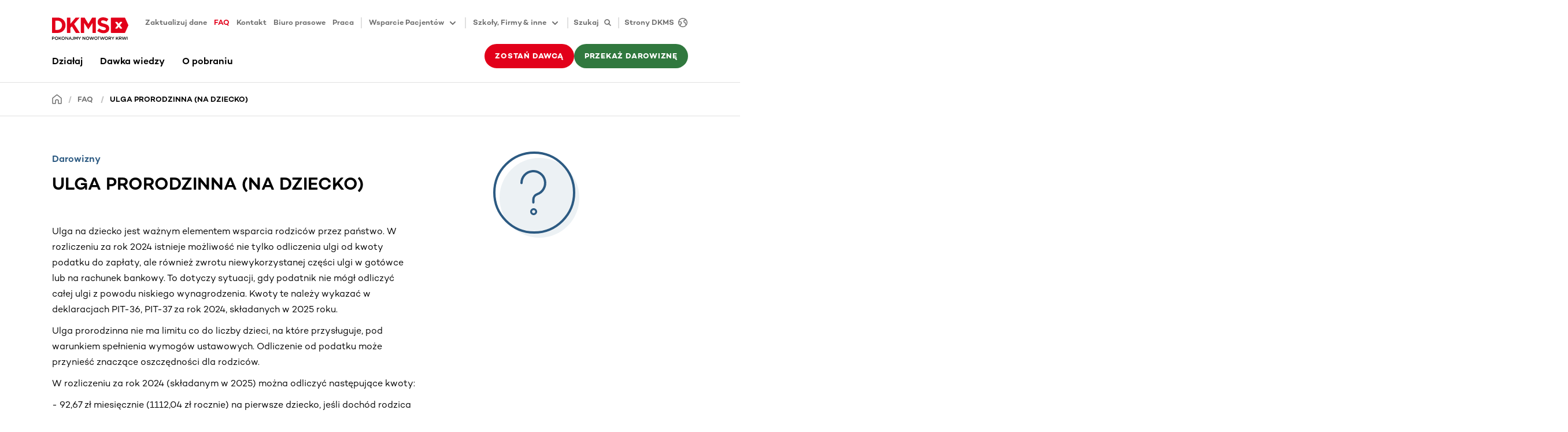

--- FILE ---
content_type: text/html
request_url: https://www.dkms.pl/faq/ulga-prorodzinna-na-dziecko
body_size: 114069
content:
<!DOCTYPE html><html lang="pl" class="" translate="yes"><head><meta charSet="utf-8"/><meta http-equiv="x-ua-compatible" content="ie=edge"/><meta name="viewport" content="width=device-width, initial-scale=1"/><meta name="gg-builddate" content="Sat Jan 17 2026 02:07:29 GMT+0000 (Coordinated Universal Time)"/><title data-gatsby-head="true">ULGA PRORODZINNA (NA DZIECKO)</title><meta name="theme-color" content="#ffffff"/><meta property="og:title" content="ULGA PRORODZINNA (NA DZIECKO)" data-gatsby-head="true"/><meta property="og:type" content="website" data-gatsby-head="true"/><meta name="twitter:card" content="summary" data-gatsby-head="true"/><meta name="twitter:creator" content="" data-gatsby-head="true"/><meta name="twitter:site" content="" data-gatsby-head="true"/><meta name="twitter:title" content="ULGA PRORODZINNA (NA DZIECKO)" data-gatsby-head="true"/><meta name="addsearch-custom-field" content="customTag=FAQ" data-gatsby-head="true"/><meta name="robots" content="index,follow,notranslate" data-gatsby-head="true"/><meta name="format-detection" content="telephone=no, date=no, email=no, address=no" data-gatsby-head="true"/><link rel="icon" href="/favicon-32x32.png" type="image/png"/><link rel="manifest" href="/manifest.webmanifest" crossorigin="anonymous"/><link rel="apple-touch-icon" sizes="48x48" href="/icons/icon-48x48.png"/><link rel="apple-touch-icon" sizes="72x72" href="/icons/icon-72x72.png"/><link rel="apple-touch-icon" sizes="96x96" href="/icons/icon-96x96.png"/><link rel="apple-touch-icon" sizes="144x144" href="/icons/icon-144x144.png"/><link rel="apple-touch-icon" sizes="192x192" href="/icons/icon-192x192.png"/><link rel="apple-touch-icon" sizes="256x256" href="/icons/icon-256x256.png"/><link rel="apple-touch-icon" sizes="384x384" href="/icons/icon-384x384.png"/><link rel="apple-touch-icon" sizes="512x512" href="/icons/icon-512x512.png"/><link rel="sitemap" type="application/xml" href="/sitemap/sitemap-index.xml"/><link rel="canonical" href="https://www.dkms.pl/faq/ulga-prorodzinna-na-dziecko" data-baseprotocol="https:" data-basehost="www.dkms.pl"/><style data-href="/styles.ce98283e9c9d1aec6197.css" data-identity="gatsby-global-css">.highlight-topic-tile-container{padding:3.6rem 0}@media(min-width:576px){.highlight-topic-tile-container{padding:4.2rem 0}}@media(min-width:768px){.highlight-topic-tile-container{padding:6rem 0}}@media(min-width:992px){.highlight-topic-tile-container{padding:6rem 0}}@media(min-width:1200px){.highlight-topic-tile-container{padding:6rem 0}}.highlight-topic-tile-container .highlight-topic-tile-container__tiles>div{margin-bottom:3rem}.highlight-topic-tile-container .highlight-topic-tile-container__tiles>div:last-child{margin-bottom:0}.highlight-topic-tile-container .highlight-topic-tile{margin-left:0;margin-right:0}.anchor-points__link-list{padding-bottom:3.6rem}@media(min-width:768px){.anchor-points__link-list{padding-bottom:4.8rem}}@media(min-width:992px){.anchor-points__link-list{padding-bottom:6rem}}.anchor-points__link-list a{display:block;margin-bottom:.9rem}.anchor-points__segment-list{margin-bottom:2.8rem}@media(min-width:768px){.anchor-points__segment-list{margin-bottom:2.4rem}}@media(min-width:992px){.anchor-points__segment-list{margin-bottom:1.8rem}}.anchor-points__segment-list h3{margin-bottom:1.8rem;padding-top:2.6rem}@media(min-width:768px){.anchor-points__segment-list h3{padding-top:3.2rem}}@media(min-width:992px){.anchor-points__segment-list h3{padding-top:5rem}}.anchor-points__segment-list h3:first-child{padding-top:0}@keyframes enterAnimation{0%{opacity:0;transform:translateY(30px)}to{opacity:1;transform:translateY(0)}}.dev-widget{animation:enterAnimation .3s ease-out 0s 1;background-color:#fff;border-radius:6px;box-shadow:12px 9px 60px 0 rgba(40,40,50,.18);display:inline-flex;height:48px;overflow:hidden;pointer-events:all;position:relative;z-index:6002}.dev-widget>div{padding:3px}.dev-widget>div+div{border-left:1px solid rgba(0,0,0,.12)}.dev-widget>div>button,.dev-widget>div>div{align-items:center;border-radius:.3rem;color:rgba(0,0,0,.57);display:flex;height:100%;padding:.9rem}.dev-widget>div>button:disabled{color:rgba(0,0,0,.12)}.dev-widget>div>button:not(:disabled):hover{background-color:#f4f4f9;color:#000}.spinner{animation:s3 1s linear infinite;background:radial-gradient(farthest-side,currentColor 94%,transparent) top/3px 3px no-repeat,conic-gradient(transparent 30%,currentColor);border-radius:50%;display:inline-block;height:1.8rem;-webkit-mask:radial-gradient(farthest-side,transparent calc(100% - 3px),#000 0);mask:radial-gradient(farthest-side,transparent calc(100% - 3px),#000 0);padding:.1rem;width:1.8rem}.spinner.spinner--lg{height:2.4rem;width:2.4rem}.spinner.spinner--xl{height:3rem;width:3rem}.spinner.spinner--ul{height:4.2rem;width:4.2rem}.spinner.spinner--xxl{height:6rem;width:6rem}@keyframes s3{to{transform:rotate(1turn)}}.status-tag{--color-main:rgba(0,0,0,.57);--color-dual:#f4f4f9;color:var(--color-main);display:flex}.status-tag .status-tag__text{background-color:var(--color-dual);border-radius:.3rem;display:inline-block;font-size:1.3rem;font-weight:500;line-height:1.8rem;margin-left:.6rem;padding:.3rem .6rem}.status-tag.status-tag--primary{--color-main:#e2001a;--color-dual:#f9ccd1}.status-tag.status-tag--secondary{--color-main:#30783e;--color-dual:#dff5d7}.status-tag.status-tag--tertiary{--color-main:#2c5a82;--color-dual:#dcecfa}.status-tag.status-tag--indication{--color-main:#ffb500;--color-dual:#fff9eb}.status-tag:hover .status-tag__text{background-color:var(--color-main);color:#fff}.preview-status-widget-wrapper{bottom:1.8rem;left:1.8rem;pointer-events:none;position:fixed;z-index:6000}.preview-status-widget-wrapper .preview-status-widget-popover{background-color:#fff;border-radius:6px;box-shadow:12px 9px 60px 0 rgba(40,40,50,.18);display:flex;flex-direction:column;gap:1.2rem;margin-bottom:.6rem;max-width:30rem;min-width:24rem;opacity:0;padding:1.5rem 3rem 1.5rem 1.5rem;position:relative;transform:translateY(2rem);transition:opacity .5s,transform .5s;z-index:6001}.preview-status-widget-wrapper .preview-status-widget-popover.preview-status-widget-popover--visible{opacity:1;pointer-events:all;transform:translateY(0)}.preview-status-widget-wrapper .preview-status-widget-popover .preview-status-widget-popover__close{color:rgba(0,0,0,.24);line-height:1.8rem;padding:0;position:absolute;right:.6rem;top:.6rem}.preview-status-widget-wrapper .preview-status-widget-popover .btn-sm{padding-bottom:.9rem;padding-top:.9rem}.preview-status-widget button:not(:disabled):hover .preview-status-widget__state{color:#fff}.preview-status-widget button:not(:disabled):hover .preview-status-widget__state.preview-status-widget__state--building{background-color:#2c5a82}.preview-status-widget button:not(:disabled):hover .preview-status-widget__state.preview-status-widget__state--ready{background-color:#30783e}.preview-status-widget button:not(:disabled):hover .preview-status-widget__state.preview-status-widget__state--enqueued{background-color:#ffb500}.preview-status-widget button:not(:disabled):hover .preview-status-widget__state.preview-status-widget__state--error{background-color:#e2001a}.preview-status-widget button:not(:disabled):hover .preview-status-widget__state.preview-status-widget__state--canceled{background-color:rgba(0,0,0,.57)}.btn.compressed{padding:1rem}.btn.icon-btn{align-items:center;display:inline-flex;justify-content:center;padding-bottom:0;padding-top:0}.btn.icon-btn:not([class*=btn-text-]){height:4.2rem}@media(min-width:768px){.btn.icon-btn:not([class*=btn-text-]){height:4.8rem}}.btn.icon-btn svg{flex-shrink:0}.btn.icon-btn span+span.spinner,.btn.icon-btn span+svg,.btn.icon-btn span.spinner+span,.btn.icon-btn svg+span{margin-left:1.2rem}.btn.icon-btn.btn-sm:not([class*=btn-text-]){height:4.2rem}.btn.icon-btn span{display:inline-block;flex-shrink:1;min-width:0;overflow:hidden;text-overflow:ellipsis}.btn.icon-only-btn{justify-content:center;min-width:4.2rem;padding:0}@media(min-width:768px){.btn.icon-only-btn{min-width:4.8rem}}.btn.icon-only-btn.btn-sm{min-width:4.2rem}.vjs-quality-selector .vjs-menu-button{height:100%;margin:0;padding:0;width:100%}.vjs-quality-selector .vjs-icon-placeholder{font-family:VideoJS;font-style:normal;font-weight:400}.video-js:not(.vjs-v8) .vjs-quality-selector .vjs-icon-placeholder:before{content:""}.vjs-v8 .vjs-quality-selector .vjs-icon-placeholder:before{content:""}.vjs-quality-changing .vjs-big-play-button{display:none}.vjs-quality-changing .vjs-control-bar{display:flex;opacity:1;visibility:visible}.element-header{padding:3.6rem 0}@media(min-width:576px){.element-header{padding:4.2rem 0}}@media(min-width:768px){.element-header{padding:4.8rem 0}}@media(min-width:992px){.element-header{padding:6rem 0}}.element-header p{color:rgba(0,0,0,.57);margin-top:1.2rem}.vjs-svg-icon{fill:currentColor;background-position:50%;background-repeat:no-repeat;display:inline-block;height:1.8em;width:1.8em}.vjs-svg-icon:before{content:none!important}.vjs-control:focus .vjs-svg-icon,.vjs-svg-icon:hover{filter:drop-shadow(0 0 .25em #fff)}.video-js .vjs-big-play-button .vjs-icon-placeholder:before,.video-js .vjs-modal-dialog,.vjs-button>.vjs-icon-placeholder:before,.vjs-modal-dialog .vjs-modal-dialog-content{height:100%;left:0;position:absolute;top:0;width:100%}.video-js .vjs-big-play-button .vjs-icon-placeholder:before,.vjs-button>.vjs-icon-placeholder:before{text-align:center}@font-face{font-family:VideoJS;font-style:normal;font-weight:400;src:url([data-uri]) format("woff")}.video-js .vjs-big-play-button .vjs-icon-placeholder:before,.video-js .vjs-play-control .vjs-icon-placeholder,.vjs-icon-play{font-family:VideoJS;font-style:normal;font-weight:400}.video-js .vjs-big-play-button .vjs-icon-placeholder:before,.video-js .vjs-play-control .vjs-icon-placeholder:before,.vjs-icon-play:before{content:"\f101"}.vjs-icon-play-circle{font-family:VideoJS;font-style:normal;font-weight:400}.vjs-icon-play-circle:before{content:"\f102"}.video-js .vjs-play-control.vjs-playing .vjs-icon-placeholder,.vjs-icon-pause{font-family:VideoJS;font-style:normal;font-weight:400}.video-js .vjs-play-control.vjs-playing .vjs-icon-placeholder:before,.vjs-icon-pause:before{content:"\f103"}.video-js .vjs-mute-control.vjs-vol-0 .vjs-icon-placeholder,.vjs-icon-volume-mute{font-family:VideoJS;font-style:normal;font-weight:400}.video-js .vjs-mute-control.vjs-vol-0 .vjs-icon-placeholder:before,.vjs-icon-volume-mute:before{content:"\f104"}.video-js .vjs-mute-control.vjs-vol-1 .vjs-icon-placeholder,.vjs-icon-volume-low{font-family:VideoJS;font-style:normal;font-weight:400}.video-js .vjs-mute-control.vjs-vol-1 .vjs-icon-placeholder:before,.vjs-icon-volume-low:before{content:"\f105"}.video-js .vjs-mute-control.vjs-vol-2 .vjs-icon-placeholder,.vjs-icon-volume-mid{font-family:VideoJS;font-style:normal;font-weight:400}.video-js .vjs-mute-control.vjs-vol-2 .vjs-icon-placeholder:before,.vjs-icon-volume-mid:before{content:"\f106"}.video-js .vjs-mute-control .vjs-icon-placeholder,.vjs-icon-volume-high{font-family:VideoJS;font-style:normal;font-weight:400}.video-js .vjs-mute-control .vjs-icon-placeholder:before,.vjs-icon-volume-high:before{content:"\f107"}.video-js .vjs-fullscreen-control .vjs-icon-placeholder,.vjs-icon-fullscreen-enter{font-family:VideoJS;font-style:normal;font-weight:400}.video-js .vjs-fullscreen-control .vjs-icon-placeholder:before,.vjs-icon-fullscreen-enter:before{content:"\f108"}.video-js.vjs-fullscreen .vjs-fullscreen-control .vjs-icon-placeholder,.vjs-icon-fullscreen-exit{font-family:VideoJS;font-style:normal;font-weight:400}.video-js.vjs-fullscreen .vjs-fullscreen-control .vjs-icon-placeholder:before,.vjs-icon-fullscreen-exit:before{content:"\f109"}.vjs-icon-spinner{font-family:VideoJS;font-style:normal;font-weight:400}.vjs-icon-spinner:before{content:"\f10a"}.video-js .vjs-subs-caps-button .vjs-icon-placeholder,.video-js .vjs-subtitles-button .vjs-icon-placeholder,.video-js.video-js:lang(en-AU) .vjs-subs-caps-button .vjs-icon-placeholder,.video-js.video-js:lang(en-GB) .vjs-subs-caps-button .vjs-icon-placeholder,.video-js.video-js:lang(en-IE) .vjs-subs-caps-button .vjs-icon-placeholder,.video-js.video-js:lang(en-NZ) .vjs-subs-caps-button .vjs-icon-placeholder,.vjs-icon-subtitles{font-family:VideoJS;font-style:normal;font-weight:400}.video-js .vjs-subs-caps-button .vjs-icon-placeholder:before,.video-js .vjs-subtitles-button .vjs-icon-placeholder:before,.video-js.video-js:lang(en-AU) .vjs-subs-caps-button .vjs-icon-placeholder:before,.video-js.video-js:lang(en-GB) .vjs-subs-caps-button .vjs-icon-placeholder:before,.video-js.video-js:lang(en-IE) .vjs-subs-caps-button .vjs-icon-placeholder:before,.video-js.video-js:lang(en-NZ) .vjs-subs-caps-button .vjs-icon-placeholder:before,.vjs-icon-subtitles:before{content:"\f10b"}.video-js .vjs-captions-button .vjs-icon-placeholder,.video-js:lang(en) .vjs-subs-caps-button .vjs-icon-placeholder,.video-js:lang(fr-CA) .vjs-subs-caps-button .vjs-icon-placeholder,.vjs-icon-captions{font-family:VideoJS;font-style:normal;font-weight:400}.video-js .vjs-captions-button .vjs-icon-placeholder:before,.video-js:lang(en) .vjs-subs-caps-button .vjs-icon-placeholder:before,.video-js:lang(fr-CA) .vjs-subs-caps-button .vjs-icon-placeholder:before,.vjs-icon-captions:before{content:"\f10c"}.vjs-icon-hd{font-family:VideoJS;font-style:normal;font-weight:400}.vjs-icon-hd:before{content:"\f10d"}.video-js .vjs-chapters-button .vjs-icon-placeholder,.vjs-icon-chapters{font-family:VideoJS;font-style:normal;font-weight:400}.video-js .vjs-chapters-button .vjs-icon-placeholder:before,.vjs-icon-chapters:before{content:"\f10e"}.vjs-icon-downloading{font-family:VideoJS;font-style:normal;font-weight:400}.vjs-icon-downloading:before{content:"\f10f"}.vjs-icon-file-download{font-family:VideoJS;font-style:normal;font-weight:400}.vjs-icon-file-download:before{content:"\f110"}.vjs-icon-file-download-done{font-family:VideoJS;font-style:normal;font-weight:400}.vjs-icon-file-download-done:before{content:"\f111"}.vjs-icon-file-download-off{font-family:VideoJS;font-style:normal;font-weight:400}.vjs-icon-file-download-off:before{content:"\f112"}.vjs-icon-share{font-family:VideoJS;font-style:normal;font-weight:400}.vjs-icon-share:before{content:"\f113"}.vjs-icon-cog{font-family:VideoJS;font-style:normal;font-weight:400}.vjs-icon-cog:before{content:"\f114"}.vjs-icon-square{font-family:VideoJS;font-style:normal;font-weight:400}.vjs-icon-square:before{content:"\f115"}.video-js .vjs-play-progress,.video-js .vjs-volume-level,.vjs-icon-circle,.vjs-seek-to-live-control .vjs-icon-placeholder{font-family:VideoJS;font-style:normal;font-weight:400}.video-js .vjs-play-progress:before,.video-js .vjs-volume-level:before,.vjs-icon-circle:before,.vjs-seek-to-live-control .vjs-icon-placeholder:before{content:"\f116"}.vjs-icon-circle-outline{font-family:VideoJS;font-style:normal;font-weight:400}.vjs-icon-circle-outline:before{content:"\f117"}.vjs-icon-circle-inner-circle{font-family:VideoJS;font-style:normal;font-weight:400}.vjs-icon-circle-inner-circle:before{content:"\f118"}.video-js .vjs-control.vjs-close-button .vjs-icon-placeholder,.vjs-icon-cancel{font-family:VideoJS;font-style:normal;font-weight:400}.video-js .vjs-control.vjs-close-button .vjs-icon-placeholder:before,.vjs-icon-cancel:before{content:"\f119"}.vjs-icon-repeat{font-family:VideoJS;font-style:normal;font-weight:400}.vjs-icon-repeat:before{content:"\f11a"}.video-js .vjs-play-control.vjs-ended .vjs-icon-placeholder,.vjs-icon-replay{font-family:VideoJS;font-style:normal;font-weight:400}.video-js .vjs-play-control.vjs-ended .vjs-icon-placeholder:before,.vjs-icon-replay:before{content:"\f11b"}.video-js .vjs-skip-backward-5 .vjs-icon-placeholder,.vjs-icon-replay-5{font-family:VideoJS;font-style:normal;font-weight:400}.video-js .vjs-skip-backward-5 .vjs-icon-placeholder:before,.vjs-icon-replay-5:before{content:"\f11c"}.video-js .vjs-skip-backward-10 .vjs-icon-placeholder,.vjs-icon-replay-10{font-family:VideoJS;font-style:normal;font-weight:400}.video-js .vjs-skip-backward-10 .vjs-icon-placeholder:before,.vjs-icon-replay-10:before{content:"\f11d"}.video-js .vjs-skip-backward-30 .vjs-icon-placeholder,.vjs-icon-replay-30{font-family:VideoJS;font-style:normal;font-weight:400}.video-js .vjs-skip-backward-30 .vjs-icon-placeholder:before,.vjs-icon-replay-30:before{content:"\f11e"}.video-js .vjs-skip-forward-5 .vjs-icon-placeholder,.vjs-icon-forward-5{font-family:VideoJS;font-style:normal;font-weight:400}.video-js .vjs-skip-forward-5 .vjs-icon-placeholder:before,.vjs-icon-forward-5:before{content:"\f11f"}.video-js .vjs-skip-forward-10 .vjs-icon-placeholder,.vjs-icon-forward-10{font-family:VideoJS;font-style:normal;font-weight:400}.video-js .vjs-skip-forward-10 .vjs-icon-placeholder:before,.vjs-icon-forward-10:before{content:"\f120"}.video-js .vjs-skip-forward-30 .vjs-icon-placeholder,.vjs-icon-forward-30{font-family:VideoJS;font-style:normal;font-weight:400}.video-js .vjs-skip-forward-30 .vjs-icon-placeholder:before,.vjs-icon-forward-30:before{content:"\f121"}.video-js .vjs-audio-button .vjs-icon-placeholder,.vjs-icon-audio{font-family:VideoJS;font-style:normal;font-weight:400}.video-js .vjs-audio-button .vjs-icon-placeholder:before,.vjs-icon-audio:before{content:"\f122"}.vjs-icon-next-item{font-family:VideoJS;font-style:normal;font-weight:400}.vjs-icon-next-item:before{content:"\f123"}.vjs-icon-previous-item{font-family:VideoJS;font-style:normal;font-weight:400}.vjs-icon-previous-item:before{content:"\f124"}.vjs-icon-shuffle{font-family:VideoJS;font-style:normal;font-weight:400}.vjs-icon-shuffle:before{content:"\f125"}.vjs-icon-cast{font-family:VideoJS;font-style:normal;font-weight:400}.vjs-icon-cast:before{content:"\f126"}.video-js .vjs-picture-in-picture-control .vjs-icon-placeholder,.vjs-icon-picture-in-picture-enter{font-family:VideoJS;font-style:normal;font-weight:400}.video-js .vjs-picture-in-picture-control .vjs-icon-placeholder:before,.vjs-icon-picture-in-picture-enter:before{content:"\f127"}.video-js.vjs-picture-in-picture .vjs-picture-in-picture-control .vjs-icon-placeholder,.vjs-icon-picture-in-picture-exit{font-family:VideoJS;font-style:normal;font-weight:400}.video-js.vjs-picture-in-picture .vjs-picture-in-picture-control .vjs-icon-placeholder:before,.vjs-icon-picture-in-picture-exit:before{content:"\f128"}.vjs-icon-facebook{font-family:VideoJS;font-style:normal;font-weight:400}.vjs-icon-facebook:before{content:"\f129"}.vjs-icon-linkedin{font-family:VideoJS;font-style:normal;font-weight:400}.vjs-icon-linkedin:before{content:"\f12a"}.vjs-icon-twitter{font-family:VideoJS;font-style:normal;font-weight:400}.vjs-icon-twitter:before{content:"\f12b"}.vjs-icon-tumblr{font-family:VideoJS;font-style:normal;font-weight:400}.vjs-icon-tumblr:before{content:"\f12c"}.vjs-icon-pinterest{font-family:VideoJS;font-style:normal;font-weight:400}.vjs-icon-pinterest:before{content:"\f12d"}.video-js .vjs-descriptions-button .vjs-icon-placeholder,.vjs-icon-audio-description{font-family:VideoJS;font-style:normal;font-weight:400}.video-js .vjs-descriptions-button .vjs-icon-placeholder:before,.vjs-icon-audio-description:before{content:"\f12e"}.video-js{background-color:#000;box-sizing:border-box;color:#fff;display:inline-block;font-family:Arial,Helvetica,sans-serif;font-size:10px;font-style:normal;font-weight:400;line-height:1;padding:0;position:relative;vertical-align:top;word-break:normal}.video-js:-moz-full-screen{position:absolute}.video-js:-webkit-full-screen{height:100%!important;width:100%!important}.video-js[tabindex="-1"]{outline:none}.video-js *,.video-js :after,.video-js :before{box-sizing:inherit}.video-js ul{font-family:inherit;font-size:inherit;line-height:inherit;list-style-position:outside;margin:0}.video-js.vjs-1-1,.video-js.vjs-16-9,.video-js.vjs-4-3,.video-js.vjs-9-16,.video-js.vjs-fluid{max-width:100%;width:100%}.video-js.vjs-1-1:not(.vjs-audio-only-mode),.video-js.vjs-16-9:not(.vjs-audio-only-mode),.video-js.vjs-4-3:not(.vjs-audio-only-mode),.video-js.vjs-9-16:not(.vjs-audio-only-mode),.video-js.vjs-fluid:not(.vjs-audio-only-mode){height:0}.video-js.vjs-16-9:not(.vjs-audio-only-mode){padding-top:56.25%}.video-js.vjs-4-3:not(.vjs-audio-only-mode){padding-top:75%}.video-js.vjs-9-16:not(.vjs-audio-only-mode){padding-top:177.7777777778%}.video-js.vjs-1-1:not(.vjs-audio-only-mode){padding-top:100%}.video-js .vjs-tech,.video-js.vjs-fill:not(.vjs-audio-only-mode){height:100%;width:100%}.video-js .vjs-tech{left:0;position:absolute;top:0}.video-js.vjs-audio-only-mode .vjs-tech{display:none}body.vjs-full-window,body.vjs-pip-window{height:100%;margin:0;padding:0}.vjs-full-window .video-js.vjs-fullscreen,body.vjs-pip-window .video-js{bottom:0;left:0;overflow:hidden;position:fixed;right:0;top:0;z-index:1000}.video-js.vjs-fullscreen:not(.vjs-ios-native-fs),body.vjs-pip-window .video-js{display:block;height:100%!important;padding-top:0!important;width:100%!important}.video-js.vjs-fullscreen.vjs-user-inactive{cursor:none}.vjs-pip-container .vjs-pip-text{background-color:rgba(0,0,0,.7);bottom:10%;font-size:2em;padding:.5em;position:absolute;text-align:center;width:100%}.vjs-layout-small.vjs-pip-container .vjs-pip-text,.vjs-layout-tiny.vjs-pip-container .vjs-pip-text,.vjs-layout-x-small.vjs-pip-container .vjs-pip-text{bottom:0;font-size:1.4em}.vjs-hidden{display:none!important}.vjs-disabled{cursor:default;opacity:.5}.video-js .vjs-offscreen{height:1px;left:-9999px;position:absolute;top:0;width:1px}.vjs-lock-showing{display:block!important;opacity:1!important;visibility:visible!important}.vjs-no-js{background-color:#000;color:#fff;font-family:Arial,Helvetica,sans-serif;font-size:18px;height:150px;margin:0 auto;padding:20px;text-align:center;width:300px}.vjs-no-js a,.vjs-no-js a:visited{color:#66a8cc}.video-js .vjs-big-play-button{background-color:#2b333f;background-color:rgba(43,51,63,.7);border:.06666em solid #fff;border-radius:.3em;cursor:pointer;display:block;font-size:3em;height:1.63332em;left:50%;line-height:1.5em;margin-left:-1.5em;margin-top:-.81666em;opacity:1;padding:0;position:absolute;top:50%;transition:all .4s;width:3em}.vjs-big-play-button .vjs-svg-icon{height:1em;left:50%;line-height:1;position:absolute;top:50%;transform:translate(-50%,-50%);width:1em}.video-js .vjs-big-play-button:focus,.video-js:hover .vjs-big-play-button{background-color:#73859f;background-color:rgba(115,133,159,.5);border-color:#fff;transition:all 0s}.vjs-controls-disabled .vjs-big-play-button,.vjs-error .vjs-big-play-button,.vjs-has-started .vjs-big-play-button,.vjs-using-native-controls .vjs-big-play-button{display:none}.vjs-has-started.vjs-paused.vjs-show-big-play-button-on-pause:not(.vjs-seeking,.vjs-scrubbing,.vjs-error) .vjs-big-play-button{display:block}.video-js button{-webkit-appearance:none;-moz-appearance:none;appearance:none;background:none;border:none;color:inherit;display:inline-block;font-size:inherit;line-height:inherit;text-decoration:none;text-transform:none;transition:none}.video-js.vjs-spatial-navigation-enabled .vjs-button:focus{box-shadow:none;outline:.0625em solid #fff}.vjs-control .vjs-button{height:100%;width:100%}.video-js .vjs-control.vjs-close-button{cursor:pointer;height:3em;position:absolute;right:0;top:.5em;z-index:2}.video-js .vjs-modal-dialog{background:rgba(0,0,0,.8);background:linear-gradient(180deg,rgba(0,0,0,.8),hsla(0,0%,100%,0));overflow:auto}.video-js .vjs-modal-dialog>*{box-sizing:border-box}.vjs-modal-dialog .vjs-modal-dialog-content{font-size:1.2em;line-height:1.5;padding:20px 24px;z-index:1}.vjs-menu-button{cursor:pointer}.vjs-menu-button.vjs-disabled{cursor:default}.vjs-workinghover .vjs-menu-button.vjs-disabled:hover .vjs-menu{display:none}.vjs-menu .vjs-menu-content{display:block;font-family:Arial,Helvetica,sans-serif;margin:0;overflow:auto;padding:0}.vjs-menu .vjs-menu-content>*{box-sizing:border-box}.vjs-scrubbing .vjs-control.vjs-menu-button:hover .vjs-menu{display:none}.vjs-menu li{display:flex;font-size:1.2em;justify-content:center;line-height:1.4em;list-style:none;margin:0;padding:.2em 0;text-align:center;text-transform:lowercase}.js-focus-visible .vjs-menu li.vjs-menu-item:hover,.vjs-menu li.vjs-menu-item:focus,.vjs-menu li.vjs-menu-item:hover{background-color:#73859f;background-color:rgba(115,133,159,.5)}.js-focus-visible .vjs-menu li.vjs-selected:hover,.vjs-menu li.vjs-selected,.vjs-menu li.vjs-selected:focus,.vjs-menu li.vjs-selected:hover{background-color:#fff;color:#2b333f}.js-focus-visible .vjs-menu li.vjs-selected:hover .vjs-svg-icon,.vjs-menu li.vjs-selected .vjs-svg-icon,.vjs-menu li.vjs-selected:focus .vjs-svg-icon,.vjs-menu li.vjs-selected:hover .vjs-svg-icon{fill:#000}.js-focus-visible .vjs-menu :not(.vjs-selected):focus:not(.focus-visible),.video-js .vjs-menu :not(.vjs-selected):focus:not(:focus-visible){background:none}.vjs-menu li.vjs-menu-title{cursor:default;font-size:1em;font-weight:700;line-height:2em;margin:0 0 .3em;padding:0;text-align:center;text-transform:uppercase}.vjs-menu-button-popup .vjs-menu{border-top-color:rgba(43,51,63,.7);bottom:0;display:none;height:0;left:-3em;margin-bottom:1.5em;position:absolute;width:10em}.vjs-pip-window .vjs-menu-button-popup .vjs-menu{left:unset;right:1em}.vjs-menu-button-popup .vjs-menu .vjs-menu-content{background-color:#2b333f;background-color:rgba(43,51,63,.7);bottom:1.5em;max-height:15em;position:absolute;width:100%}.vjs-layout-tiny .vjs-menu-button-popup .vjs-menu .vjs-menu-content,.vjs-layout-x-small .vjs-menu-button-popup .vjs-menu .vjs-menu-content{max-height:5em}.vjs-layout-small .vjs-menu-button-popup .vjs-menu .vjs-menu-content{max-height:10em}.vjs-layout-medium .vjs-menu-button-popup .vjs-menu .vjs-menu-content{max-height:14em}.vjs-layout-huge .vjs-menu-button-popup .vjs-menu .vjs-menu-content,.vjs-layout-large .vjs-menu-button-popup .vjs-menu .vjs-menu-content,.vjs-layout-x-large .vjs-menu-button-popup .vjs-menu .vjs-menu-content{max-height:25em}.vjs-menu-button-popup .vjs-menu.vjs-lock-showing,.vjs-workinghover .vjs-menu-button-popup.vjs-hover .vjs-menu{display:block}.video-js .vjs-menu-button-inline{overflow:hidden;transition:all .4s}.video-js .vjs-menu-button-inline:before{width:2.222222222em}.video-js .vjs-menu-button-inline.vjs-slider-active,.video-js .vjs-menu-button-inline:focus,.video-js .vjs-menu-button-inline:hover{width:12em}.vjs-menu-button-inline .vjs-menu{height:100%;left:4em;margin:0;opacity:0;padding:0;position:absolute;top:0;transition:all .4s;width:auto}.vjs-menu-button-inline.vjs-slider-active .vjs-menu,.vjs-menu-button-inline:focus .vjs-menu,.vjs-menu-button-inline:hover .vjs-menu{display:block;opacity:1}.vjs-menu-button-inline .vjs-menu-content{height:100%;margin:0;overflow:hidden;width:auto}.video-js .vjs-control-bar{background-color:#2b333f;background-color:rgba(43,51,63,.7);bottom:0;display:none;height:3em;left:0;position:absolute;right:0;width:100%}.video-js.vjs-spatial-navigation-enabled .vjs-control-bar{gap:1px}.video-js:not(.vjs-controls-disabled,.vjs-using-native-controls,.vjs-error) .vjs-control-bar.vjs-lock-showing{display:flex!important}.vjs-audio-only-mode .vjs-control-bar,.vjs-has-started .vjs-control-bar{display:flex;opacity:1;transition:visibility .1s,opacity .1s;visibility:visible}.vjs-has-started.vjs-user-inactive.vjs-playing .vjs-control-bar{opacity:0;pointer-events:none;transition:visibility 1s,opacity 1s;visibility:visible}.vjs-controls-disabled .vjs-control-bar,.vjs-error .vjs-control-bar,.vjs-using-native-controls .vjs-control-bar{display:none!important}.vjs-audio-only-mode.vjs-has-started.vjs-user-inactive.vjs-playing .vjs-control-bar,.vjs-audio.vjs-has-started.vjs-user-inactive.vjs-playing .vjs-control-bar{opacity:1;pointer-events:auto;visibility:visible}.video-js .vjs-control{flex:none;height:100%;margin:0;padding:0;position:relative;text-align:center;width:4em}.video-js .vjs-control.vjs-visible-text{padding-left:1em;padding-right:1em;width:auto}.vjs-button>.vjs-icon-placeholder:before{font-size:1.8em;line-height:1.67}.vjs-button>.vjs-icon-placeholder{display:block}.vjs-button>.vjs-svg-icon{display:inline-block}.video-js .vjs-control:focus,.video-js .vjs-control:focus:before,.video-js .vjs-control:hover:before{text-shadow:0 0 1em #fff}.video-js :not(.vjs-visible-text)>.vjs-control-text{clip:rect(0 0 0 0);border:0;height:1px;overflow:hidden;padding:0;position:absolute;width:1px}.video-js .vjs-custom-control-spacer{display:none}.video-js .vjs-progress-control{align-items:center;cursor:pointer;display:flex;flex:auto;min-width:4em;touch-action:none}.video-js .vjs-progress-control.disabled{cursor:default}.vjs-live .vjs-progress-control{display:none}.vjs-liveui .vjs-progress-control{align-items:center;display:flex}.video-js .vjs-progress-holder{flex:auto;height:.3em;transition:all .2s}.video-js .vjs-progress-control .vjs-progress-holder{margin:0 10px}.video-js .vjs-progress-control:hover .vjs-progress-holder,.video-js.vjs-scrubbing.vjs-touch-enabled .vjs-progress-control .vjs-progress-holder{font-size:1.6666666667em}.video-js .vjs-progress-control:hover .vjs-progress-holder.disabled{font-size:1em}.video-js .vjs-progress-holder .vjs-load-progress,.video-js .vjs-progress-holder .vjs-load-progress div,.video-js .vjs-progress-holder .vjs-play-progress{display:block;height:100%;margin:0;padding:0;position:absolute;width:0}.video-js .vjs-play-progress{background-color:#fff}.video-js .vjs-play-progress:before{font-size:.9em;line-height:.35em;position:absolute;right:-.5em;z-index:1}.vjs-svg-icons-enabled .vjs-play-progress:before{content:none!important}.vjs-play-progress .vjs-svg-icon{height:.9em;line-height:.15em;pointer-events:none;position:absolute;right:-.4em;top:-.35em;width:.9em;z-index:1}.video-js .vjs-load-progress{background:rgba(115,133,159,.5)}.video-js .vjs-load-progress div{background:rgba(115,133,159,.75)}.video-js .vjs-time-tooltip{background-color:#fff;background-color:hsla(0,0%,100%,.8);border-radius:.3em;color:#000;float:right;font-family:Arial,Helvetica,sans-serif;font-size:1em;padding:6px 8px 8px;pointer-events:none;position:absolute;top:-3.4em;visibility:hidden;z-index:1}.video-js .vjs-progress-holder:focus .vjs-time-tooltip{display:none}.video-js .vjs-progress-control:hover .vjs-progress-holder:focus .vjs-time-tooltip,.video-js .vjs-progress-control:hover .vjs-time-tooltip,.video-js.vjs-scrubbing.vjs-touch-enabled .vjs-progress-control .vjs-time-tooltip{display:block;font-size:.6em;visibility:visible}.video-js .vjs-progress-control.disabled:hover .vjs-time-tooltip{font-size:1em}.video-js .vjs-progress-control .vjs-mouse-display{background-color:#000;display:none;height:100%;position:absolute;width:1px;z-index:1}.video-js .vjs-progress-control:hover .vjs-mouse-display,.video-js.vjs-scrubbing.vjs-touch-enabled .vjs-progress-control .vjs-mouse-display{display:block}.video-js.vjs-touch-enabled:not(.vjs-scrubbing) .vjs-progress-control .vjs-mouse-display,.video-js.vjs-user-inactive .vjs-progress-control .vjs-mouse-display{opacity:0;transition:visibility 1s,opacity 1s;visibility:hidden}.vjs-mouse-display .vjs-time-tooltip{background-color:#000;background-color:rgba(0,0,0,.8);color:#fff}.video-js .vjs-slider{-webkit-touch-callout:none;background-color:#73859f;background-color:rgba(115,133,159,.5);cursor:pointer;margin:0 .45em;padding:0;position:relative;-webkit-user-select:none;-moz-user-select:none;user-select:none}.video-js .vjs-slider.disabled{cursor:default}.video-js .vjs-slider:focus{box-shadow:0 0 1em #fff;text-shadow:0 0 1em #fff}.video-js.vjs-spatial-navigation-enabled .vjs-slider:focus{outline:.0625em solid #fff}.video-js .vjs-mute-control{cursor:pointer;flex:none}.video-js .vjs-volume-control{cursor:pointer;display:flex;margin-right:1em}.video-js .vjs-volume-control.vjs-volume-horizontal{width:5em}.video-js .vjs-volume-panel .vjs-volume-control{height:1px;margin-left:-1px;opacity:0;visibility:visible;width:1px}.video-js .vjs-volume-panel{transition:width 1s}.video-js .vjs-volume-panel .vjs-volume-control.vjs-slider-active,.video-js .vjs-volume-panel .vjs-volume-control:active,.video-js .vjs-volume-panel.vjs-hover .vjs-mute-control~.vjs-volume-control,.video-js .vjs-volume-panel.vjs-hover .vjs-volume-control,.video-js .vjs-volume-panel:active .vjs-volume-control,.video-js .vjs-volume-panel:focus .vjs-volume-control{opacity:1;position:relative;transition:visibility .1s,opacity .1s,height .1s,width .1s,left 0s,top 0s;visibility:visible}.video-js .vjs-volume-panel .vjs-volume-control.vjs-slider-active.vjs-volume-horizontal,.video-js .vjs-volume-panel .vjs-volume-control:active.vjs-volume-horizontal,.video-js .vjs-volume-panel.vjs-hover .vjs-mute-control~.vjs-volume-control.vjs-volume-horizontal,.video-js .vjs-volume-panel.vjs-hover .vjs-volume-control.vjs-volume-horizontal,.video-js .vjs-volume-panel:active .vjs-volume-control.vjs-volume-horizontal,.video-js .vjs-volume-panel:focus .vjs-volume-control.vjs-volume-horizontal{height:3em;margin-right:0;width:5em}.video-js .vjs-volume-panel .vjs-volume-control.vjs-slider-active.vjs-volume-vertical,.video-js .vjs-volume-panel .vjs-volume-control:active.vjs-volume-vertical,.video-js .vjs-volume-panel.vjs-hover .vjs-mute-control~.vjs-volume-control.vjs-volume-vertical,.video-js .vjs-volume-panel.vjs-hover .vjs-volume-control.vjs-volume-vertical,.video-js .vjs-volume-panel:active .vjs-volume-control.vjs-volume-vertical,.video-js .vjs-volume-panel:focus .vjs-volume-control.vjs-volume-vertical{left:-3.5em;transition:left 0s}.video-js .vjs-volume-panel.vjs-volume-panel-horizontal.vjs-hover,.video-js .vjs-volume-panel.vjs-volume-panel-horizontal.vjs-slider-active,.video-js .vjs-volume-panel.vjs-volume-panel-horizontal:active{transition:width .1s;width:10em}.video-js .vjs-volume-panel.vjs-volume-panel-horizontal.vjs-mute-toggle-only{width:4em}.video-js .vjs-volume-panel .vjs-volume-control.vjs-volume-vertical{height:8em;left:-3000em;transition:visibility 1s,opacity 1s,height 1s 1s,width 1s 1s,left 1s 1s,top 1s 1s;width:3em}.video-js .vjs-volume-panel .vjs-volume-control.vjs-volume-horizontal{transition:visibility 1s,opacity 1s,height 1s 1s,width 1s,left 1s 1s,top 1s 1s}.video-js .vjs-volume-panel{display:flex}.video-js .vjs-volume-bar{margin:1.35em .45em}.vjs-volume-bar.vjs-slider-horizontal{height:.3em;width:5em}.vjs-volume-bar.vjs-slider-vertical{height:5em;margin:1.35em auto;width:.3em}.video-js .vjs-volume-level{background-color:#fff;bottom:0;left:0;position:absolute}.video-js .vjs-volume-level:before{font-size:.9em;position:absolute;z-index:1}.vjs-slider-vertical .vjs-volume-level{width:.3em}.vjs-slider-vertical .vjs-volume-level:before{left:-.3em;top:-.5em;z-index:1}.vjs-svg-icons-enabled .vjs-volume-level:before{content:none}.vjs-volume-level .vjs-svg-icon{height:.9em;pointer-events:none;position:absolute;width:.9em;z-index:1}.vjs-slider-horizontal .vjs-volume-level{height:.3em}.vjs-slider-horizontal .vjs-volume-level:before{line-height:.35em;right:-.5em}.vjs-slider-horizontal .vjs-volume-level .vjs-svg-icon{right:-.3em;transform:translateY(-50%)}.vjs-slider-vertical .vjs-volume-level .vjs-svg-icon{top:-.55em;transform:translateX(-50%)}.video-js .vjs-volume-panel.vjs-volume-panel-vertical{width:4em}.vjs-volume-bar.vjs-slider-vertical .vjs-volume-level{height:100%}.vjs-volume-bar.vjs-slider-horizontal .vjs-volume-level{width:100%}.video-js .vjs-volume-vertical{background-color:#2b333f;background-color:rgba(43,51,63,.7);bottom:8em;height:8em;width:3em}.video-js .vjs-volume-horizontal .vjs-menu{left:-2em}.video-js .vjs-volume-tooltip{background-color:#fff;background-color:hsla(0,0%,100%,.8);border-radius:.3em;color:#000;float:right;font-family:Arial,Helvetica,sans-serif;font-size:1em;padding:6px 8px 8px;pointer-events:none;position:absolute;top:-3.4em;visibility:hidden;z-index:1}.video-js .vjs-volume-control:hover .vjs-progress-holder:focus .vjs-volume-tooltip,.video-js .vjs-volume-control:hover .vjs-volume-tooltip{display:block;font-size:1em;visibility:visible}.video-js .vjs-volume-vertical:hover .vjs-progress-holder:focus .vjs-volume-tooltip,.video-js .vjs-volume-vertical:hover .vjs-volume-tooltip{left:1em;top:-12px}.video-js .vjs-volume-control.disabled:hover .vjs-volume-tooltip{font-size:1em}.video-js .vjs-volume-control .vjs-mouse-display{background-color:#000;display:none;height:1px;position:absolute;width:100%;z-index:1}.video-js .vjs-volume-horizontal .vjs-mouse-display{height:100%;width:1px}.video-js .vjs-volume-control:hover .vjs-mouse-display{display:block}.video-js.vjs-user-inactive .vjs-volume-control .vjs-mouse-display{opacity:0;transition:visibility 1s,opacity 1s;visibility:hidden}.vjs-mouse-display .vjs-volume-tooltip{background-color:#000;background-color:rgba(0,0,0,.8);color:#fff}.vjs-poster{bottom:0;cursor:pointer;display:inline-block;height:100%;left:0;margin:0;padding:0;position:absolute;right:0;top:0;vertical-align:middle}.vjs-has-started .vjs-poster,.vjs-using-native-controls .vjs-poster{display:none}.vjs-audio.vjs-has-started .vjs-poster,.vjs-has-started.vjs-audio-poster-mode .vjs-poster,.vjs-pip-container.vjs-has-started .vjs-poster{display:block}.vjs-poster img{height:100%;object-fit:contain;width:100%}.video-js .vjs-live-control{align-items:flex-start;display:flex;flex:auto;font-size:1em;line-height:3em}.video-js.vjs-liveui .vjs-live-control,.video-js:not(.vjs-live) .vjs-live-control{display:none}.video-js .vjs-seek-to-live-control{align-items:center;cursor:pointer;display:inline-flex;flex:none;font-size:1em;height:100%;line-height:3em;min-width:4em;padding-left:.5em;padding-right:.5em;width:auto}.video-js.vjs-live:not(.vjs-liveui) .vjs-seek-to-live-control,.video-js:not(.vjs-live) .vjs-seek-to-live-control{display:none}.vjs-seek-to-live-control.vjs-control.vjs-at-live-edge{cursor:auto}.vjs-seek-to-live-control .vjs-icon-placeholder{color:#888;margin-right:.5em}.vjs-svg-icons-enabled .vjs-seek-to-live-control{line-height:0}.vjs-seek-to-live-control .vjs-svg-icon{fill:#888;height:1em;pointer-events:none;width:1em}.vjs-seek-to-live-control.vjs-control.vjs-at-live-edge .vjs-icon-placeholder{color:red}.vjs-seek-to-live-control.vjs-control.vjs-at-live-edge .vjs-svg-icon{fill:red}.video-js .vjs-time-control{flex:none;font-size:1em;line-height:3em;min-width:2em;padding-left:1em;padding-right:1em;width:auto}.video-js .vjs-current-time,.video-js .vjs-duration,.vjs-live .vjs-time-control,.vjs-live .vjs-time-divider{display:none}.vjs-time-divider{display:none;line-height:3em}.vjs-normalise-time-controls:not(.vjs-live) .vjs-time-control{display:flex}.video-js .vjs-play-control{cursor:pointer}.video-js .vjs-play-control .vjs-icon-placeholder{flex:none}.vjs-text-track-display{bottom:3em;left:0;pointer-events:none;position:absolute;right:0;top:0}.vjs-error .vjs-text-track-display{display:none}.video-js.vjs-controls-disabled .vjs-text-track-display,.video-js.vjs-user-inactive.vjs-playing .vjs-text-track-display{bottom:1em}.video-js .vjs-text-track{font-size:1.4em;margin-bottom:.1em;text-align:center}.vjs-subtitles{color:#fff}.vjs-captions{color:#fc6}.vjs-tt-cue{display:block}video::-webkit-media-text-track-display{transform:translateY(-3em)}.video-js.vjs-controls-disabled video::-webkit-media-text-track-display,.video-js.vjs-user-inactive.vjs-playing video::-webkit-media-text-track-display{transform:translateY(-1.5em)}.video-js.vjs-force-center-align-cues .vjs-text-track-cue{text-align:center!important;width:80%!important}@supports not (inset:10px){.video-js .vjs-text-track-display>div{bottom:0;left:0;right:0;top:0}}.video-js .vjs-picture-in-picture-control{cursor:pointer;flex:none}.video-js.vjs-audio-only-mode .vjs-picture-in-picture-control,.vjs-pip-window .vjs-picture-in-picture-control{display:none}.video-js .vjs-fullscreen-control{cursor:pointer;flex:none}.video-js.vjs-audio-only-mode .vjs-fullscreen-control,.vjs-pip-window .vjs-fullscreen-control{display:none}.vjs-playback-rate .vjs-playback-rate-value,.vjs-playback-rate>.vjs-menu-button{height:100%;left:0;position:absolute;top:0;width:100%}.vjs-playback-rate .vjs-playback-rate-value{font-size:1.5em;line-height:2;pointer-events:none;text-align:center}.vjs-playback-rate .vjs-menu{left:0;width:4em}.vjs-error .vjs-error-display .vjs-modal-dialog-content{font-size:1.4em;text-align:center}.vjs-loading-spinner{background-clip:padding-box;border:.6em solid rgba(43,51,63,.7);border-radius:50%;box-sizing:border-box;display:none;height:5em;left:50%;opacity:.85;position:absolute;text-align:left;top:50%;transform:translate(-50%,-50%);visibility:hidden;width:5em}.vjs-seeking .vjs-loading-spinner,.vjs-waiting .vjs-loading-spinner{align-items:center;animation:vjs-spinner-show 0s linear .3s forwards;display:flex;justify-content:center}.vjs-error .vjs-loading-spinner{display:none}.vjs-loading-spinner:after,.vjs-loading-spinner:before{border:inherit;border-color:#fff transparent transparent;border-radius:inherit;box-sizing:inherit;content:"";height:inherit;opacity:1;position:absolute;width:inherit}.vjs-seeking .vjs-loading-spinner:after,.vjs-seeking .vjs-loading-spinner:before,.vjs-waiting .vjs-loading-spinner:after,.vjs-waiting .vjs-loading-spinner:before{animation:vjs-spinner-spin 1.1s cubic-bezier(.6,.2,0,.8) infinite,vjs-spinner-fade 1.1s linear infinite}.vjs-seeking .vjs-loading-spinner:before,.vjs-waiting .vjs-loading-spinner:before{border-top-color:#fff}.vjs-seeking .vjs-loading-spinner:after,.vjs-waiting .vjs-loading-spinner:after{animation-delay:.44s;border-top-color:#fff}@keyframes vjs-spinner-show{to{visibility:visible}}@keyframes vjs-spinner-spin{to{transform:rotate(1turn)}}@keyframes vjs-spinner-fade{0%{border-top-color:#73859f}20%{border-top-color:#73859f}35%{border-top-color:#fff}60%{border-top-color:#73859f}to{border-top-color:#73859f}}.video-js.vjs-audio-only-mode .vjs-captions-button{display:none}.vjs-chapters-button .vjs-menu ul{width:24em}.video-js.vjs-audio-only-mode .vjs-descriptions-button{display:none}.vjs-subs-caps-button+.vjs-menu .vjs-captions-menu-item .vjs-svg-icon{height:1.5em;width:1.5em}.video-js .vjs-subs-caps-button+.vjs-menu .vjs-captions-menu-item .vjs-menu-item-text .vjs-icon-placeholder{display:inline-block;margin-bottom:-.1em;vertical-align:middle}.video-js .vjs-subs-caps-button+.vjs-menu .vjs-captions-menu-item .vjs-menu-item-text .vjs-icon-placeholder:before{content:"\f10c";font-family:VideoJS;font-size:1.5em;line-height:inherit}.video-js.vjs-audio-only-mode .vjs-subs-caps-button{display:none}.video-js .vjs-audio-button+.vjs-menu .vjs-descriptions-menu-item .vjs-menu-item-text .vjs-icon-placeholder,.video-js .vjs-audio-button+.vjs-menu .vjs-main-desc-menu-item .vjs-menu-item-text .vjs-icon-placeholder{display:inline-block;margin-bottom:-.1em;vertical-align:middle}.video-js .vjs-audio-button+.vjs-menu .vjs-descriptions-menu-item .vjs-menu-item-text .vjs-icon-placeholder:before,.video-js .vjs-audio-button+.vjs-menu .vjs-main-desc-menu-item .vjs-menu-item-text .vjs-icon-placeholder:before{content:" \f12e";font-family:VideoJS;font-size:1.5em;line-height:inherit}.video-js.vjs-layout-small .vjs-current-time,.video-js.vjs-layout-small .vjs-duration,.video-js.vjs-layout-small .vjs-playback-rate,.video-js.vjs-layout-small .vjs-remaining-time,.video-js.vjs-layout-small .vjs-time-divider,.video-js.vjs-layout-small .vjs-volume-control,.video-js.vjs-layout-tiny .vjs-current-time,.video-js.vjs-layout-tiny .vjs-duration,.video-js.vjs-layout-tiny .vjs-playback-rate,.video-js.vjs-layout-tiny .vjs-remaining-time,.video-js.vjs-layout-tiny .vjs-time-divider,.video-js.vjs-layout-tiny .vjs-volume-control,.video-js.vjs-layout-x-small .vjs-current-time,.video-js.vjs-layout-x-small .vjs-duration,.video-js.vjs-layout-x-small .vjs-playback-rate,.video-js.vjs-layout-x-small .vjs-remaining-time,.video-js.vjs-layout-x-small .vjs-time-divider,.video-js.vjs-layout-x-small .vjs-volume-control{display:none}.video-js.vjs-layout-small .vjs-volume-panel.vjs-volume-panel-horizontal.vjs-hover,.video-js.vjs-layout-small .vjs-volume-panel.vjs-volume-panel-horizontal.vjs-slider-active,.video-js.vjs-layout-small .vjs-volume-panel.vjs-volume-panel-horizontal:active,.video-js.vjs-layout-small .vjs-volume-panel.vjs-volume-panel-horizontal:hover,.video-js.vjs-layout-tiny .vjs-volume-panel.vjs-volume-panel-horizontal.vjs-hover,.video-js.vjs-layout-tiny .vjs-volume-panel.vjs-volume-panel-horizontal.vjs-slider-active,.video-js.vjs-layout-tiny .vjs-volume-panel.vjs-volume-panel-horizontal:active,.video-js.vjs-layout-tiny .vjs-volume-panel.vjs-volume-panel-horizontal:hover,.video-js.vjs-layout-x-small .vjs-volume-panel.vjs-volume-panel-horizontal.vjs-hover,.video-js.vjs-layout-x-small .vjs-volume-panel.vjs-volume-panel-horizontal.vjs-slider-active,.video-js.vjs-layout-x-small .vjs-volume-panel.vjs-volume-panel-horizontal:active,.video-js.vjs-layout-x-small .vjs-volume-panel.vjs-volume-panel-horizontal:hover{width:auto}.video-js.vjs-layout-tiny .vjs-progress-control,.video-js.vjs-layout-x-small .vjs-progress-control{display:none}.video-js.vjs-layout-x-small .vjs-custom-control-spacer{display:block;flex:auto}.vjs-modal-dialog.vjs-text-track-settings{background-color:#2b333f;background-color:rgba(43,51,63,.75);color:#fff;height:70%}.vjs-spatial-navigation-enabled .vjs-modal-dialog.vjs-text-track-settings{height:80%}.vjs-error .vjs-text-track-settings{display:none}.vjs-text-track-settings .vjs-modal-dialog-content{display:table}.vjs-text-track-settings .vjs-track-settings-colors,.vjs-text-track-settings .vjs-track-settings-controls,.vjs-text-track-settings .vjs-track-settings-font{display:table-cell}.vjs-text-track-settings .vjs-track-settings-controls{text-align:right;vertical-align:bottom}@supports (display:grid){.vjs-text-track-settings .vjs-modal-dialog-content{display:grid;grid-template-columns:1fr 1fr;grid-template-rows:1fr;padding:20px 24px 0}.vjs-track-settings-controls .vjs-default-button{margin-bottom:20px}.vjs-text-track-settings .vjs-track-settings-controls{grid-column:1/-1}.vjs-layout-small .vjs-text-track-settings .vjs-modal-dialog-content,.vjs-layout-tiny .vjs-text-track-settings .vjs-modal-dialog-content,.vjs-layout-x-small .vjs-text-track-settings .vjs-modal-dialog-content{grid-template-columns:1fr}}.vjs-text-track-settings select{font-size:inherit}.vjs-track-setting>select{margin-bottom:.5em;margin-right:1em}.vjs-text-track-settings fieldset{border:none;margin:10px}.vjs-text-track-settings fieldset span{display:inline-block;padding:0 .6em .8em}.vjs-text-track-settings fieldset span>select{max-width:7.3em}.vjs-text-track-settings legend{color:#fff;font-size:1.2em;font-weight:700}.vjs-text-track-settings .vjs-label{margin:0 .5em .5em 0}.vjs-track-settings-controls button:active,.vjs-track-settings-controls button:focus{background-image:linear-gradient(0deg,#fff 88%,#73859f);outline-style:solid;outline-width:medium}.vjs-track-settings-controls button:hover{color:rgba(43,51,63,.75)}.vjs-track-settings-controls button{background-color:#fff;background-image:linear-gradient(-180deg,#fff 88%,#73859f);border-radius:2px;color:#2b333f;cursor:pointer}.vjs-track-settings-controls .vjs-default-button{margin-right:1em}.vjs-title-bar{background:rgba(0,0,0,.9);background:linear-gradient(180deg,rgba(0,0,0,.9),rgba(0,0,0,.7) 60%,transparent);font-size:1.2em;line-height:1.5;padding:.666em 1.333em 4em;pointer-events:none;position:absolute;top:0;transition:opacity .1s;width:100%}.vjs-error .vjs-title-bar{display:none}.vjs-title-bar-description,.vjs-title-bar-title{margin:0;overflow:hidden;text-overflow:ellipsis;white-space:nowrap}.vjs-title-bar-title{font-weight:700;margin-bottom:.333em}.vjs-playing.vjs-user-inactive .vjs-title-bar{opacity:0;transition:opacity 1s}.video-js .vjs-skip-backward-10,.video-js .vjs-skip-backward-30,.video-js .vjs-skip-backward-5,.video-js .vjs-skip-forward-10,.video-js .vjs-skip-forward-30,.video-js .vjs-skip-forward-5{cursor:pointer}.video-js .vjs-transient-button{align-items:center;background-color:rgba(50,50,50,.5);cursor:pointer;display:flex;height:3em;justify-content:center;opacity:1;position:absolute;transition:opacity 1s}.video-js:not(.vjs-has-started) .vjs-transient-button{display:none}.video-js.not-hover .vjs-transient-button:not(.force-display),.video-js.vjs-user-inactive .vjs-transient-button:not(.force-display){opacity:0}.video-js .vjs-transient-button span{padding:0 .5em}.video-js .vjs-transient-button.vjs-left{left:1em}.video-js .vjs-transient-button.vjs-right{right:1em}.video-js .vjs-transient-button.vjs-top{top:1em}.video-js .vjs-transient-button.vjs-near-top{top:4em}.video-js .vjs-transient-button.vjs-bottom{bottom:4em}.video-js .vjs-transient-button:hover{background-color:rgba(50,50,50,.9)}@media print{.video-js>:not(.vjs-tech):not(.vjs-poster){visibility:hidden}}.vjs-resize-manager{border:none;height:100%;left:0;position:absolute;top:0;width:100%;z-index:-1000}.js-focus-visible .video-js :focus:not(.focus-visible){outline:none}.video-js :focus:not(:focus-visible){outline:none}:root{--blue:#007bff;--indigo:#6610f2;--purple:#6f42c1;--pink:#e83e8c;--red:#dc3545;--orange:#fd7e14;--yellow:#ffc107;--green:#28a745;--teal:#20c997;--cyan:#17a2b8;--gray:#6c757d;--gray-dark:#343a40;--dkms-primary:#e2001a;--dkms-primary-variant:#d70c24;--dkms-primary-dualtone:#f9ccd1;--dkms-secondary:#30783e;--dkms-secondary-dualtone:#dff5d7;--dkms-tertiary:#2c5a82;--dkms-tertiary-dualtone:#dcecfa;--dkms-success:#30783e;--dkms-success-dualtone:#dff5d7;--dkms-indication:#ffb500;--dkms-indication-dualtone:#fff9eb;--dkms-black:#000;--dkms-black-variant:#282832;--dkms-white:#fff;--dkms-grey-background:#f4f4f9;--dkms-grey-light:rgba(0,0,0,.12);--dkms-grey-medium:rgba(0,0,0,.24);--dkms-grey-dark:rgba(0,0,0,.57);--primary:#e2001a;--secondary:#30783e;--success:#30783e;--warning:#ffc107;--danger:#dc3545;--primary-dualtone:#f9ccd1;--secondary-dualtone:#dff5d7;--registration:#e2001a;--registration-variant:#d70c24;--registration-dualtone:#f9ccd1;--donation:#30783e;--donation-dualtone:#dff5d7;--learn-area:#2c5a82;--tertiary:#2c5a82;--tertiary-dualtone:#dcecfa;--learn-area-dualtone:#dcecfa;--events:#e2001a;--events-variant:#d70c24;--events-dualtone:#f9ccd1;--faq:#2c5a82;--faq-dualtone:#dcecfa;--success-dualtone:#dff5d7;--indication:#ffb500;--indication-dualtone:#fff9eb;--black:#000;--black-variant:#282832;--white:#fff;--grey-background:#f4f4f9;--grey-light:rgba(0,0,0,.12);--grey-medium:rgba(0,0,0,.24);--grey-dark:rgba(0,0,0,.57);--breakpoint-xs:0;--breakpoint-sm:576px;--breakpoint-md:768px;--breakpoint-lg:992px;--breakpoint-xl:1200px;--breakpoint-ul:1500px;--breakpoint-hd:1920px;--font-family-sans-serif:DKMS Custom,sans-serif;--font-family-monospace:SFMono-Regular,Menlo,Monaco,Consolas,"Liberation Mono","Courier New",monospace}*,:after,:before{box-sizing:border-box}html{-webkit-text-size-adjust:100%;-webkit-tap-highlight-color:rgba(0,0,0,0);font-family:sans-serif;line-height:1.15}article,aside,figcaption,figure,footer,header,hgroup,main,nav,section{display:block}body{background-color:#fff;color:#000;font-family:DKMS Custom,sans-serif;font-size:1.6rem;font-weight:400;line-height:1.5;margin:0;text-align:left}[tabindex="-1"]:focus:not(:focus-visible){outline:0!important}hr{box-sizing:content-box;height:0;overflow:visible}h1,h2,h3,h4,h5,h6{margin-bottom:.5rem;margin-top:0}p{margin-bottom:1rem;margin-top:0}abbr[data-original-title],abbr[title]{border-bottom:0;cursor:help;text-decoration:underline;-webkit-text-decoration:underline dotted;text-decoration:underline dotted;-webkit-text-decoration-skip-ink:none;text-decoration-skip-ink:none}address{font-style:normal;line-height:inherit}address,dl,ol,ul{margin-bottom:1rem}dl,ol,ul{margin-top:0}ol ol,ol ul,ul ol,ul ul{margin-bottom:0}dt{font-weight:700}dd{margin-bottom:.5rem;margin-left:0}blockquote{margin:0 0 1rem}b,strong{font-weight:bolder}small{font-size:80%}sub,sup{font-size:75%;line-height:0;position:relative;vertical-align:baseline}sub{bottom:-.25em}sup{top:-.5em}a{background-color:transparent}a,a:hover{color:#2c5a82;text-decoration:underline}a:not([href]):not([class]),a:not([href]):not([class]):hover{color:inherit;text-decoration:none}code,kbd,pre,samp{font-family:SFMono-Regular,Menlo,Monaco,Consolas,Liberation Mono,Courier New,monospace;font-size:1em}pre{-ms-overflow-style:scrollbar;margin-bottom:1rem;margin-top:0;overflow:auto}figure{margin:0 0 1rem}img{border-style:none}img,svg{vertical-align:middle}svg{overflow:hidden}table{border-collapse:collapse}caption{caption-side:bottom;color:#6c757d;padding-bottom:.75rem;padding-top:.75rem;text-align:left}th{text-align:inherit;text-align:-webkit-match-parent}label{display:inline-block;margin-bottom:0}button{border-radius:0}button:focus:not(:focus-visible){outline:0}button,input,optgroup,select,textarea{font-family:inherit;font-size:inherit;line-height:inherit;margin:0}button,input{overflow:visible}button,select{text-transform:none}[role=button]{cursor:pointer}select{word-wrap:normal}[type=button],[type=reset],[type=submit],button{-webkit-appearance:button}[type=button]:not(:disabled),[type=reset]:not(:disabled),[type=submit]:not(:disabled),button:not(:disabled){cursor:pointer}[type=button]::-moz-focus-inner,[type=reset]::-moz-focus-inner,[type=submit]::-moz-focus-inner,button::-moz-focus-inner{border-style:none;padding:0}input[type=checkbox],input[type=radio]{box-sizing:border-box;padding:0}textarea{overflow:auto;resize:vertical}fieldset{border:0;margin:0;min-width:0;padding:0}legend{color:inherit;display:block;font-size:1.5rem;line-height:inherit;margin-bottom:.5rem;max-width:100%;padding:0;white-space:normal;width:100%}progress{vertical-align:baseline}[type=number]::-webkit-inner-spin-button,[type=number]::-webkit-outer-spin-button{height:auto}[type=search]{-webkit-appearance:none;outline-offset:-2px}[type=search]::-webkit-search-decoration{-webkit-appearance:none}::-webkit-file-upload-button{-webkit-appearance:button;font:inherit}output{display:inline-block}summary{cursor:pointer;display:list-item}template{display:none}[hidden]{display:none!important}.form-control{background-clip:padding-box;background-color:#fff;border:.2rem solid rgba(0,0,0,.12);border-radius:0;color:#000;display:block;font-weight:400;height:calc(1.5em + 3.8rem);line-height:1.5;padding:1.7rem 2rem;transition:border-color .15s ease-in-out,box-shadow .15s ease-in-out;width:100%}@media(prefers-reduced-motion:reduce){.form-control{transition:none}}.form-control::-ms-expand{background-color:transparent;border:0}.form-control:focus{background-color:#fff;border-color:#000;box-shadow:none!important;color:#000;outline:0}.form-control::placeholder{color:#6c757d;opacity:1}.form-control:disabled,.form-control[readonly]{background-color:#e9ecef;opacity:1}input[type=date].form-control,input[type=datetime-local].form-control,input[type=month].form-control,input[type=time].form-control{-webkit-appearance:none;appearance:none}select.form-control:-moz-focusring{color:transparent;text-shadow:0 0 0 #000}select.form-control:focus::-ms-value{background-color:#fff;color:#000}.form-control-file,.form-control-range{display:block;width:100%}.col-form-label{font-size:inherit;line-height:1.5;margin-bottom:0;padding-bottom:1.9rem;padding-top:1.9rem}.col-form-label-lg{font-size:1.3rem;line-height:1.5;padding-bottom:1.5rem;padding-top:1.5rem}.col-form-label-sm{font-size:1.3rem;line-height:1.5;padding-bottom:1.2rem;padding-top:1.2rem}.form-control-plaintext{background-color:transparent;border:solid transparent;border-width:.2rem 0;color:#000;display:block;font-size:1.6rem;line-height:1.5;margin-bottom:0;padding:1.7rem 0;width:100%}.form-control-plaintext.form-control-lg,.form-control-plaintext.form-control-sm{padding-left:0;padding-right:0}.form-control-sm{height:calc(1.5em + 2.4rem);padding:1rem 1.6rem}.form-control-lg,.form-control-sm{border-radius:0;font-size:1.3rem;line-height:1.5}.form-control-lg{height:calc(1.5em + 3rem);padding:1.3rem 2.2rem}select.form-control[multiple],select.form-control[size],textarea.form-control{height:auto}.form-text{display:block;margin-top:.6rem}.form-row{display:flex;flex-wrap:wrap;margin-left:-5px;margin-right:-5px}.form-row>.col,.form-row>[class*=col-]{padding-left:5px;padding-right:5px}.form-check{display:block;padding-left:0;position:relative}.form-check-input{margin-left:0;margin-top:.7rem;position:absolute}.form-check-input:disabled~.form-check-label,.form-check-input[disabled]~.form-check-label{color:#6c757d}.form-check-label{margin-bottom:0}.form-check-inline{align-items:center;display:inline-flex;margin-right:2rem;padding-left:0}.form-check-inline .form-check-input{margin-left:0;margin-right:1.1rem;margin-top:0;position:static}.valid-feedback{color:rgba(0,0,0,.12);display:none;font-size:1.3rem;margin-top:.6rem;width:100%}.valid-tooltip{background-color:#000;border-radius:.25rem;color:#fff;display:none;font-size:1.4rem;left:0;line-height:1.5;margin-top:.1rem;max-width:100%;padding:1.2rem;position:absolute;top:100%;z-index:5}.form-row>.col>.valid-tooltip,.form-row>[class*=col-]>.valid-tooltip{left:5px}.is-valid~.valid-feedback,.is-valid~.valid-tooltip,.was-validated :valid~.valid-feedback,.was-validated :valid~.valid-tooltip{display:block}.form-control.is-valid,.was-validated .form-control:valid{border-color:rgba(0,0,0,.12)}.form-control.is-valid:focus,.was-validated .form-control:valid:focus{border-color:rgba(0,0,0,.12);box-shadow:0 0 0 .2rem rgba(0,0,0,.25)}.custom-select.is-valid,.was-validated .custom-select:valid{border-color:rgba(0,0,0,.12)}.custom-select.is-valid:focus,.was-validated .custom-select:valid:focus{border-color:rgba(0,0,0,.12);box-shadow:0 0 0 .2rem rgba(0,0,0,.25)}.form-check-input.is-valid~.form-check-label,.was-validated .form-check-input:valid~.form-check-label{color:rgba(0,0,0,.12)}.form-check-input.is-valid~.valid-feedback,.form-check-input.is-valid~.valid-tooltip,.was-validated .form-check-input:valid~.valid-feedback,.was-validated .form-check-input:valid~.valid-tooltip{display:block}.custom-control-input.is-valid~.custom-control-label,.was-validated .custom-control-input:valid~.custom-control-label{color:rgba(0,0,0,.12)}.custom-control-input.is-valid~.custom-control-label:before,.was-validated .custom-control-input:valid~.custom-control-label:before{border-color:rgba(0,0,0,.12)}.custom-control-input.is-valid:checked~.custom-control-label:before,.was-validated .custom-control-input:valid:checked~.custom-control-label:before{background-color:rgba(26,26,26,.12);border-color:rgba(26,26,26,.12)}.custom-control-input.is-valid:focus~.custom-control-label:before,.was-validated .custom-control-input:valid:focus~.custom-control-label:before{box-shadow:0 0 0 .2rem rgba(0,0,0,.25)}.custom-control-input.is-valid:focus:not(:checked)~.custom-control-label:before,.was-validated .custom-control-input:valid:focus:not(:checked)~.custom-control-label:before{border-color:rgba(0,0,0,.12)}.custom-file-input.is-valid~.custom-file-label,.was-validated .custom-file-input:valid~.custom-file-label{border-color:rgba(0,0,0,.12)}.custom-file-input.is-valid:focus~.custom-file-label,.was-validated .custom-file-input:valid:focus~.custom-file-label{border-color:rgba(0,0,0,.12);box-shadow:0 0 0 .2rem rgba(0,0,0,.25)}.invalid-feedback{color:#ffb500;display:none;font-size:1.3rem;margin-top:.6rem;width:100%}.invalid-tooltip{background-color:#ffb500;border-radius:.25rem;color:#000;display:none;font-size:1.4rem;left:0;line-height:1.5;margin-top:.1rem;max-width:100%;padding:1.2rem;position:absolute;top:100%;z-index:5}.form-row>.col>.invalid-tooltip,.form-row>[class*=col-]>.invalid-tooltip{left:5px}.is-invalid~.invalid-feedback,.is-invalid~.invalid-tooltip,.was-validated :invalid~.invalid-feedback,.was-validated :invalid~.invalid-tooltip{display:block}.form-control.is-invalid,.was-validated .form-control:invalid{border-color:#ffb500}.form-control.is-invalid:focus,.was-validated .form-control:invalid:focus{border-color:#ffb500;box-shadow:0 0 0 .2rem rgba(255,181,0,.25)}.custom-select.is-invalid,.was-validated .custom-select:invalid{border-color:#ffb500}.custom-select.is-invalid:focus,.was-validated .custom-select:invalid:focus{border-color:#ffb500;box-shadow:0 0 0 .2rem rgba(255,181,0,.25)}.form-check-input.is-invalid~.form-check-label,.was-validated .form-check-input:invalid~.form-check-label{color:#ffb500}.form-check-input.is-invalid~.invalid-feedback,.form-check-input.is-invalid~.invalid-tooltip,.was-validated .form-check-input:invalid~.invalid-feedback,.was-validated .form-check-input:invalid~.invalid-tooltip{display:block}.custom-control-input.is-invalid~.custom-control-label,.was-validated .custom-control-input:invalid~.custom-control-label{color:#ffb500}.custom-control-input.is-invalid~.custom-control-label:before,.was-validated .custom-control-input:invalid~.custom-control-label:before{border-color:#ffb500}.custom-control-input.is-invalid:checked~.custom-control-label:before,.was-validated .custom-control-input:invalid:checked~.custom-control-label:before{background-color:#ffc433;border-color:#ffc433}.custom-control-input.is-invalid:focus~.custom-control-label:before,.was-validated .custom-control-input:invalid:focus~.custom-control-label:before{box-shadow:0 0 0 .2rem rgba(255,181,0,.25)}.custom-control-input.is-invalid:focus:not(:checked)~.custom-control-label:before,.was-validated .custom-control-input:invalid:focus:not(:checked)~.custom-control-label:before{border-color:#ffb500}.custom-file-input.is-invalid~.custom-file-label,.was-validated .custom-file-input:invalid~.custom-file-label{border-color:#ffb500}.custom-file-input.is-invalid:focus~.custom-file-label,.was-validated .custom-file-input:invalid:focus~.custom-file-label{border-color:#ffb500;box-shadow:0 0 0 .2rem rgba(255,181,0,.25)}.form-inline{align-items:center;display:flex;flex-flow:row wrap}.form-inline .form-check{width:100%}@media(min-width:576px){.form-inline label{justify-content:center}.form-inline .form-group,.form-inline label{align-items:center;display:flex;margin-bottom:0}.form-inline .form-group{flex:0 0 auto;flex-flow:row wrap}.form-inline .form-control{display:inline-block;vertical-align:middle;width:auto}.form-inline .form-control-plaintext{display:inline-block}.form-inline .custom-select,.form-inline .input-group{width:auto}.form-inline .form-check{align-items:center;display:flex;justify-content:center;padding-left:0;width:auto}.form-inline .form-check-input{flex-shrink:0;margin-left:0;margin-right:.25rem;margin-top:0;position:relative}.form-inline .custom-control{align-items:center;justify-content:center}.form-inline .custom-control-label{margin-bottom:0}}.custom-control{display:block;min-height:2.4rem;padding-left:1.5rem;position:relative;-webkit-print-color-adjust:exact;print-color-adjust:exact;z-index:1}.custom-control-inline{display:inline-flex;margin-right:1rem}.custom-control-input{height:1.7rem;left:0;opacity:0;position:absolute;width:1rem;z-index:-1}.custom-control-input:checked~.custom-control-label:before{background-color:#e2001a;border-color:#e2001a;color:#fff}.custom-control-input:focus~.custom-control-label:before{box-shadow:none!important}.custom-control-input:focus:not(:checked)~.custom-control-label:before{border-color:#000}.custom-control-input:not(:disabled):active~.custom-control-label:before{background-color:#ff96a2;border-color:#ff96a2;color:#fff}.custom-control-input:disabled~.custom-control-label,.custom-control-input[disabled]~.custom-control-label{color:#6c757d}.custom-control-input:disabled~.custom-control-label:before,.custom-control-input[disabled]~.custom-control-label:before{background-color:#e9ecef}.custom-control-label{margin-bottom:0;position:relative;vertical-align:top}.custom-control-label:before{background-color:#fff;border:.2rem solid #adb5bd;pointer-events:none}.custom-control-label:after,.custom-control-label:before{content:"";display:block;height:1rem;left:-1.5rem;position:absolute;top:.7rem;width:1rem}.custom-control-label:after{background:50%/50% 50% no-repeat}.custom-checkbox .custom-control-label:before{border-radius:.25rem}.custom-checkbox .custom-control-input:checked~.custom-control-label:after{background-image:url("data:image/svg+xml;charset=utf-8,%3Csvg xmlns='http://www.w3.org/2000/svg' width='8' height='8' viewBox='0 0 8 8'%3E%3Cpath fill='%23fff' d='m6.564.75-3.59 3.612-1.538-1.55L0 4.26l2.974 2.99L8 2.193z'/%3E%3C/svg%3E")}.custom-checkbox .custom-control-input:indeterminate~.custom-control-label:before{background-color:#e2001a;border-color:#e2001a}.custom-checkbox .custom-control-input:indeterminate~.custom-control-label:after{background-image:url("data:image/svg+xml;charset=utf-8,%3Csvg xmlns='http://www.w3.org/2000/svg' width='4' height='4' viewBox='0 0 4 4'%3E%3Cpath stroke='%23fff' d='M0 2h4'/%3E%3C/svg%3E")}.custom-checkbox .custom-control-input:disabled:checked~.custom-control-label:before{background-color:rgba(226,0,26,.5)}.custom-checkbox .custom-control-input:disabled:indeterminate~.custom-control-label:before{background-color:rgba(226,0,26,.5)}.custom-radio .custom-control-label:before{border-radius:50%}.custom-radio .custom-control-input:checked~.custom-control-label:after{background-image:url("data:image/svg+xml;charset=utf-8,%3Csvg xmlns='http://www.w3.org/2000/svg' width='12' height='12' viewBox='-4 -4 8 8'%3E%3Ccircle r='3' fill='%23fff'/%3E%3C/svg%3E")}.custom-radio .custom-control-input:disabled:checked~.custom-control-label:before{background-color:rgba(226,0,26,.5)}.custom-switch{padding-left:2.25rem}.custom-switch .custom-control-label:before{border-radius:.5rem;left:-2.25rem;pointer-events:all;width:1.75rem}.custom-switch .custom-control-label:after{background-color:#adb5bd;border-radius:.5rem;height:.2rem;left:-1.85rem;top:1.1rem;transition:transform .15s ease-in-out,background-color .15s ease-in-out,border-color .15s ease-in-out,box-shadow .15s ease-in-out;width:.2rem}@media(prefers-reduced-motion:reduce){.custom-switch .custom-control-label:after{transition:none}}.custom-switch .custom-control-input:checked~.custom-control-label:after{background-color:#fff;transform:translateX(.75rem)}.custom-switch .custom-control-input:disabled:checked~.custom-control-label:before{background-color:rgba(226,0,26,.5)}.custom-select{-webkit-appearance:none;appearance:none;background:#fff url("data:image/svg+xml;charset=utf-8,%3Csvg xmlns='http://www.w3.org/2000/svg' width='4' height='5' viewBox='0 0 4 5'%3E%3Cpath fill='%23343a40' d='M2 0 0 2h4zm0 5L0 3h4z'/%3E%3C/svg%3E") right 2rem center/8px 10px no-repeat;border:.2rem solid rgba(0,0,0,.12);border-radius:.25rem;color:#000;display:inline-block;font-size:1.6rem;font-weight:400;height:calc(1.5em + 3.8rem);line-height:1.5;padding:1.7rem 3rem 1.7rem 2rem;vertical-align:middle;width:100%}.custom-select:focus{border-color:#000;box-shadow:0 0 0 .2rem rgba(226,0,26,.25);outline:0}.custom-select:focus::-ms-value{background-color:#fff;color:#000}.custom-select[multiple],.custom-select[size]:not([size="1"]){background-image:none;height:auto;padding-right:2rem}.custom-select:disabled{background-color:#e9ecef;color:#6c757d}.custom-select::-ms-expand{display:none}.custom-select:-moz-focusring{color:transparent;text-shadow:0 0 0 #000}.custom-select-sm{font-size:1.3rem;height:calc(1.5em + 2.4rem);padding-bottom:1rem;padding-left:1.6rem;padding-top:1rem}.custom-select-lg{font-size:1.3rem;height:calc(1.5em + 3rem);padding-bottom:1.3rem;padding-left:2.2rem;padding-top:1.3rem}.custom-file{display:inline-block;margin-bottom:0}.custom-file,.custom-file-input{height:calc(1.5em + 3.8rem);position:relative;width:100%}.custom-file-input{margin:0;opacity:0;overflow:hidden;z-index:2}.custom-file-input:focus~.custom-file-label{border-color:#000;box-shadow:none!important}.custom-file-input:disabled~.custom-file-label,.custom-file-input[disabled]~.custom-file-label{background-color:#e9ecef}.custom-file-input:lang(en)~.custom-file-label:after{content:"Browse"}.custom-file-input~.custom-file-label[data-browse]:after{content:attr(data-browse)}.custom-file-label{border:.2rem solid rgba(0,0,0,.12);border-radius:0;font-weight:400;height:calc(1.5em + 3.8rem);left:0;overflow:hidden;z-index:1}.custom-file-label,.custom-file-label:after{background-color:#fff;color:#000;line-height:1.5;padding:1.7rem 2rem;position:absolute;right:0;top:0}.custom-file-label:after{border-left:inherit;border-radius:0 0 0 0;bottom:0;content:"Browse";display:block;height:calc(1.5em + 3.4rem);z-index:3}.custom-range{-webkit-appearance:none;appearance:none;background-color:transparent;height:1.4rem;padding:0;width:100%}.custom-range:focus{outline:0}.custom-range:focus::-webkit-slider-thumb{box-shadow:0 0 0 1px #fff,none!important}.custom-range:focus::-moz-range-thumb{box-shadow:0 0 0 1px #fff,none!important}.custom-range:focus::-ms-thumb{box-shadow:0 0 0 1px #fff,none!important}.custom-range::-moz-focus-outer{border:0}.custom-range::-webkit-slider-thumb{-webkit-appearance:none;appearance:none;background-color:#e2001a;border:0;border-radius:1rem;height:1rem;margin-top:-.25rem;-webkit-transition:background-color .15s ease-in-out,border-color .15s ease-in-out,box-shadow .15s ease-in-out;transition:background-color .15s ease-in-out,border-color .15s ease-in-out,box-shadow .15s ease-in-out;width:1rem}@media(prefers-reduced-motion:reduce){.custom-range::-webkit-slider-thumb{-webkit-transition:none;transition:none}}.custom-range::-webkit-slider-thumb:active{background-color:#ff96a2}.custom-range::-webkit-slider-runnable-track{background-color:#dee2e6;border-color:transparent;border-radius:1rem;color:transparent;cursor:pointer;height:.5rem;width:100%}.custom-range::-moz-range-thumb{appearance:none;background-color:#e2001a;border:0;border-radius:1rem;height:1rem;-moz-transition:background-color .15s ease-in-out,border-color .15s ease-in-out,box-shadow .15s ease-in-out;transition:background-color .15s ease-in-out,border-color .15s ease-in-out,box-shadow .15s ease-in-out;width:1rem}@media(prefers-reduced-motion:reduce){.custom-range::-moz-range-thumb{-moz-transition:none;transition:none}}.custom-range::-moz-range-thumb:active{background-color:#ff96a2}.custom-range::-moz-range-track{background-color:#dee2e6;border-color:transparent;border-radius:1rem;color:transparent;cursor:pointer;height:.5rem;width:100%}.custom-range::-ms-thumb{appearance:none;background-color:#e2001a;border:0;border-radius:1rem;height:1rem;margin-left:.2rem;margin-right:.2rem;margin-top:0;-ms-transition:background-color .15s ease-in-out,border-color .15s ease-in-out,box-shadow .15s ease-in-out;transition:background-color .15s ease-in-out,border-color .15s ease-in-out,box-shadow .15s ease-in-out;width:1rem}@media(prefers-reduced-motion:reduce){.custom-range::-ms-thumb{-ms-transition:none;transition:none}}.custom-range::-ms-thumb:active{background-color:#ff96a2}.custom-range::-ms-track{background-color:transparent;border-color:transparent;border-width:.5rem;color:transparent;cursor:pointer;height:.5rem;width:100%}.custom-range::-ms-fill-lower,.custom-range::-ms-fill-upper{background-color:#dee2e6;border-radius:1rem}.custom-range::-ms-fill-upper{margin-right:15px}.custom-range:disabled::-webkit-slider-thumb{background-color:#adb5bd}.custom-range:disabled::-webkit-slider-runnable-track{cursor:default}.custom-range:disabled::-moz-range-thumb{background-color:#adb5bd}.custom-range:disabled::-moz-range-track{cursor:default}.custom-range:disabled::-ms-thumb{background-color:#adb5bd}.custom-control-label:before,.custom-file-label,.custom-select{transition:background-color .15s ease-in-out,border-color .15s ease-in-out,box-shadow .15s ease-in-out}@media(prefers-reduced-motion:reduce){.custom-control-label:before,.custom-file-label,.custom-select{transition:none}}.btn{background-color:transparent;border:.2rem solid transparent;border-radius:9rem;color:#000;display:inline-block;font-size:1.3rem;font-weight:700;line-height:1.5;padding:1.3rem 2.2rem;text-align:center;transition:transform .1s ease-in-out,color .1s ease-in-out,background-color .1s ease-in-out,border-color .1s ease-in-out,box-shadow .1s ease-in-out;-webkit-user-select:none;user-select:none;vertical-align:middle}@media(prefers-reduced-motion:reduce){.btn{transition:none}}.btn:hover{color:#000;text-decoration:none}.btn.focus,.btn:focus{box-shadow:none!important;outline:0}.btn.disabled,.btn:disabled{opacity:1}.btn:not(:disabled):not(.disabled){cursor:pointer}a.btn.disabled,fieldset:disabled a.btn{pointer-events:none}.btn-link{font-weight:400}.btn-link,.btn-link:hover{color:#2c5a82;text-decoration:underline}.btn-link.focus,.btn-link:focus{text-decoration:underline}.btn-link.disabled,.btn-link:disabled{color:#6c757d;pointer-events:none}.btn-lg{line-height:1.8rem;padding:1.3rem 2.2rem}.btn-lg,.btn-sm{border-radius:9rem;font-size:1.3rem}.btn-sm{line-height:1.5;padding:1rem 1.6rem}.btn-block{display:block;width:100%}.btn-block+.btn-block{margin-top:.5rem}input[type=button].btn-block,input[type=reset].btn-block,input[type=submit].btn-block{width:100%}.breadcrumb{background-color:none;border-radius:.25rem;display:flex;flex-wrap:wrap;list-style:none;margin-bottom:0;padding:0}.breadcrumb-item+.breadcrumb-item{padding-left:1.3rem}.breadcrumb-item+.breadcrumb-item:before{color:rgba(0,0,0,.24);content:"/";float:left;padding-right:1.3rem}.breadcrumb-item+.breadcrumb-item:hover:before{text-decoration:underline;text-decoration:none}.breadcrumb-item.active{color:#000}.btn,.text-nowrap{white-space:nowrap!important}.container,.container-fluid,.container-hd,.container-lg,.container-md,.container-sm,.container-ul,.container-xl{margin-left:auto;margin-right:auto;padding-left:15px;padding-right:15px;width:100%}@media(min-width:576px){.container,.container-sm{max-width:552px}}@media(min-width:768px){.container,.container-md,.container-sm{max-width:726px}}@media(min-width:992px){.container,.container-lg,.container-md,.container-sm{max-width:942px}}@media(min-width:1200px){.container,.container-lg,.container-md,.container-sm,.container-xl{max-width:1146px}}@media(min-width:1500px){.container,.container-lg,.container-md,.container-sm,.container-ul,.container-xl{max-width:1296px}}@media(min-width:1920px){.container,.container-hd,.container-lg,.container-md,.container-sm,.container-ul,.container-xl{max-width:1296.1px}}.row{display:flex;flex-wrap:wrap;margin-left:-15px;margin-right:-15px}.no-gutters{margin-left:0;margin-right:0}.no-gutters>.col,.no-gutters>[class*=col-]{padding-left:0;padding-right:0}.col,.col-1,.col-10,.col-11,.col-12,.col-2,.col-3,.col-4,.col-5,.col-6,.col-7,.col-8,.col-9,.col-auto,.col-hd,.col-hd-1,.col-hd-10,.col-hd-11,.col-hd-12,.col-hd-2,.col-hd-3,.col-hd-4,.col-hd-5,.col-hd-6,.col-hd-7,.col-hd-8,.col-hd-9,.col-hd-auto,.col-lg,.col-lg-1,.col-lg-10,.col-lg-11,.col-lg-12,.col-lg-2,.col-lg-3,.col-lg-4,.col-lg-5,.col-lg-6,.col-lg-7,.col-lg-8,.col-lg-9,.col-lg-auto,.col-md,.col-md-1,.col-md-10,.col-md-11,.col-md-12,.col-md-2,.col-md-3,.col-md-4,.col-md-5,.col-md-6,.col-md-7,.col-md-8,.col-md-9,.col-md-auto,.col-sm,.col-sm-1,.col-sm-10,.col-sm-11,.col-sm-12,.col-sm-2,.col-sm-3,.col-sm-4,.col-sm-5,.col-sm-6,.col-sm-7,.col-sm-8,.col-sm-9,.col-sm-auto,.col-ul,.col-ul-1,.col-ul-10,.col-ul-11,.col-ul-12,.col-ul-2,.col-ul-3,.col-ul-4,.col-ul-5,.col-ul-6,.col-ul-7,.col-ul-8,.col-ul-9,.col-ul-auto,.col-xl,.col-xl-1,.col-xl-10,.col-xl-11,.col-xl-12,.col-xl-2,.col-xl-3,.col-xl-4,.col-xl-5,.col-xl-6,.col-xl-7,.col-xl-8,.col-xl-9,.col-xl-auto{padding-left:15px;padding-right:15px;position:relative;width:100%}.col{flex-basis:0;flex-grow:1;max-width:100%}.row-cols-1>*{flex:0 0 100%;max-width:100%}.row-cols-2>*{flex:0 0 50%;max-width:50%}.row-cols-3>*{flex:0 0 33.3333333333%;max-width:33.3333333333%}.row-cols-4>*{flex:0 0 25%;max-width:25%}.row-cols-5>*{flex:0 0 20%;max-width:20%}.row-cols-6>*{flex:0 0 16.6666666667%;max-width:16.6666666667%}.col-auto{flex:0 0 auto;max-width:100%;width:auto}.col-1{flex:0 0 8.33333333%;max-width:8.33333333%}.col-2{flex:0 0 16.66666667%;max-width:16.66666667%}.col-3{flex:0 0 25%;max-width:25%}.col-4{flex:0 0 33.33333333%;max-width:33.33333333%}.col-5{flex:0 0 41.66666667%;max-width:41.66666667%}.col-6{flex:0 0 50%;max-width:50%}.col-7{flex:0 0 58.33333333%;max-width:58.33333333%}.col-8{flex:0 0 66.66666667%;max-width:66.66666667%}.col-9{flex:0 0 75%;max-width:75%}.col-10{flex:0 0 83.33333333%;max-width:83.33333333%}.col-11{flex:0 0 91.66666667%;max-width:91.66666667%}.col-12{flex:0 0 100%;max-width:100%}.order-first{order:-1}.order-last{order:13}.order-0{order:0}.order-1{order:1}.order-2{order:2}.order-3{order:3}.order-4{order:4}.order-5{order:5}.order-6{order:6}.order-7{order:7}.order-8{order:8}.order-9{order:9}.order-10{order:10}.order-11{order:11}.order-12{order:12}.offset-1{margin-left:8.33333333%}.offset-2{margin-left:16.66666667%}.offset-3{margin-left:25%}.offset-4{margin-left:33.33333333%}.offset-5{margin-left:41.66666667%}.offset-6{margin-left:50%}.offset-7{margin-left:58.33333333%}.offset-8{margin-left:66.66666667%}.offset-9{margin-left:75%}.offset-10{margin-left:83.33333333%}.offset-11{margin-left:91.66666667%}@media(min-width:576px){.col-sm{flex-basis:0;flex-grow:1;max-width:100%}.row-cols-sm-1>*{flex:0 0 100%;max-width:100%}.row-cols-sm-2>*{flex:0 0 50%;max-width:50%}.row-cols-sm-3>*{flex:0 0 33.3333333333%;max-width:33.3333333333%}.row-cols-sm-4>*{flex:0 0 25%;max-width:25%}.row-cols-sm-5>*{flex:0 0 20%;max-width:20%}.row-cols-sm-6>*{flex:0 0 16.6666666667%;max-width:16.6666666667%}.col-sm-auto{flex:0 0 auto;max-width:100%;width:auto}.col-sm-1{flex:0 0 8.33333333%;max-width:8.33333333%}.col-sm-2{flex:0 0 16.66666667%;max-width:16.66666667%}.col-sm-3{flex:0 0 25%;max-width:25%}.col-sm-4{flex:0 0 33.33333333%;max-width:33.33333333%}.col-sm-5{flex:0 0 41.66666667%;max-width:41.66666667%}.col-sm-6{flex:0 0 50%;max-width:50%}.col-sm-7{flex:0 0 58.33333333%;max-width:58.33333333%}.col-sm-8{flex:0 0 66.66666667%;max-width:66.66666667%}.col-sm-9{flex:0 0 75%;max-width:75%}.col-sm-10{flex:0 0 83.33333333%;max-width:83.33333333%}.col-sm-11{flex:0 0 91.66666667%;max-width:91.66666667%}.col-sm-12{flex:0 0 100%;max-width:100%}.order-sm-first{order:-1}.order-sm-last{order:13}.order-sm-0{order:0}.order-sm-1{order:1}.order-sm-2{order:2}.order-sm-3{order:3}.order-sm-4{order:4}.order-sm-5{order:5}.order-sm-6{order:6}.order-sm-7{order:7}.order-sm-8{order:8}.order-sm-9{order:9}.order-sm-10{order:10}.order-sm-11{order:11}.order-sm-12{order:12}.offset-sm-0{margin-left:0}.offset-sm-1{margin-left:8.33333333%}.offset-sm-2{margin-left:16.66666667%}.offset-sm-3{margin-left:25%}.offset-sm-4{margin-left:33.33333333%}.offset-sm-5{margin-left:41.66666667%}.offset-sm-6{margin-left:50%}.offset-sm-7{margin-left:58.33333333%}.offset-sm-8{margin-left:66.66666667%}.offset-sm-9{margin-left:75%}.offset-sm-10{margin-left:83.33333333%}.offset-sm-11{margin-left:91.66666667%}}@media(min-width:768px){.col-md{flex-basis:0;flex-grow:1;max-width:100%}.row-cols-md-1>*{flex:0 0 100%;max-width:100%}.row-cols-md-2>*{flex:0 0 50%;max-width:50%}.row-cols-md-3>*{flex:0 0 33.3333333333%;max-width:33.3333333333%}.row-cols-md-4>*{flex:0 0 25%;max-width:25%}.row-cols-md-5>*{flex:0 0 20%;max-width:20%}.row-cols-md-6>*{flex:0 0 16.6666666667%;max-width:16.6666666667%}.col-md-auto{flex:0 0 auto;max-width:100%;width:auto}.col-md-1{flex:0 0 8.33333333%;max-width:8.33333333%}.col-md-2{flex:0 0 16.66666667%;max-width:16.66666667%}.col-md-3{flex:0 0 25%;max-width:25%}.col-md-4{flex:0 0 33.33333333%;max-width:33.33333333%}.col-md-5{flex:0 0 41.66666667%;max-width:41.66666667%}.col-md-6{flex:0 0 50%;max-width:50%}.col-md-7{flex:0 0 58.33333333%;max-width:58.33333333%}.col-md-8{flex:0 0 66.66666667%;max-width:66.66666667%}.col-md-9{flex:0 0 75%;max-width:75%}.col-md-10{flex:0 0 83.33333333%;max-width:83.33333333%}.col-md-11{flex:0 0 91.66666667%;max-width:91.66666667%}.col-md-12{flex:0 0 100%;max-width:100%}.order-md-first{order:-1}.order-md-last{order:13}.order-md-0{order:0}.order-md-1{order:1}.order-md-2{order:2}.order-md-3{order:3}.order-md-4{order:4}.order-md-5{order:5}.order-md-6{order:6}.order-md-7{order:7}.order-md-8{order:8}.order-md-9{order:9}.order-md-10{order:10}.order-md-11{order:11}.order-md-12{order:12}.offset-md-0{margin-left:0}.offset-md-1{margin-left:8.33333333%}.offset-md-2{margin-left:16.66666667%}.offset-md-3{margin-left:25%}.offset-md-4{margin-left:33.33333333%}.offset-md-5{margin-left:41.66666667%}.offset-md-6{margin-left:50%}.offset-md-7{margin-left:58.33333333%}.offset-md-8{margin-left:66.66666667%}.offset-md-9{margin-left:75%}.offset-md-10{margin-left:83.33333333%}.offset-md-11{margin-left:91.66666667%}}@media(min-width:992px){.col-lg{flex-basis:0;flex-grow:1;max-width:100%}.row-cols-lg-1>*{flex:0 0 100%;max-width:100%}.row-cols-lg-2>*{flex:0 0 50%;max-width:50%}.row-cols-lg-3>*{flex:0 0 33.3333333333%;max-width:33.3333333333%}.row-cols-lg-4>*{flex:0 0 25%;max-width:25%}.row-cols-lg-5>*{flex:0 0 20%;max-width:20%}.row-cols-lg-6>*{flex:0 0 16.6666666667%;max-width:16.6666666667%}.col-lg-auto{flex:0 0 auto;max-width:100%;width:auto}.col-lg-1{flex:0 0 8.33333333%;max-width:8.33333333%}.col-lg-2{flex:0 0 16.66666667%;max-width:16.66666667%}.col-lg-3{flex:0 0 25%;max-width:25%}.col-lg-4{flex:0 0 33.33333333%;max-width:33.33333333%}.col-lg-5{flex:0 0 41.66666667%;max-width:41.66666667%}.col-lg-6{flex:0 0 50%;max-width:50%}.col-lg-7{flex:0 0 58.33333333%;max-width:58.33333333%}.col-lg-8{flex:0 0 66.66666667%;max-width:66.66666667%}.col-lg-9{flex:0 0 75%;max-width:75%}.col-lg-10{flex:0 0 83.33333333%;max-width:83.33333333%}.col-lg-11{flex:0 0 91.66666667%;max-width:91.66666667%}.col-lg-12{flex:0 0 100%;max-width:100%}.order-lg-first{order:-1}.order-lg-last{order:13}.order-lg-0{order:0}.order-lg-1{order:1}.order-lg-2{order:2}.order-lg-3{order:3}.order-lg-4{order:4}.order-lg-5{order:5}.order-lg-6{order:6}.order-lg-7{order:7}.order-lg-8{order:8}.order-lg-9{order:9}.order-lg-10{order:10}.order-lg-11{order:11}.order-lg-12{order:12}.offset-lg-0{margin-left:0}.offset-lg-1{margin-left:8.33333333%}.offset-lg-2{margin-left:16.66666667%}.offset-lg-3{margin-left:25%}.offset-lg-4{margin-left:33.33333333%}.offset-lg-5{margin-left:41.66666667%}.offset-lg-6{margin-left:50%}.offset-lg-7{margin-left:58.33333333%}.offset-lg-8{margin-left:66.66666667%}.offset-lg-9{margin-left:75%}.offset-lg-10{margin-left:83.33333333%}.offset-lg-11{margin-left:91.66666667%}}@media(min-width:1200px){.col-xl{flex-basis:0;flex-grow:1;max-width:100%}.row-cols-xl-1>*{flex:0 0 100%;max-width:100%}.row-cols-xl-2>*{flex:0 0 50%;max-width:50%}.row-cols-xl-3>*{flex:0 0 33.3333333333%;max-width:33.3333333333%}.row-cols-xl-4>*{flex:0 0 25%;max-width:25%}.row-cols-xl-5>*{flex:0 0 20%;max-width:20%}.row-cols-xl-6>*{flex:0 0 16.6666666667%;max-width:16.6666666667%}.col-xl-auto{flex:0 0 auto;max-width:100%;width:auto}.col-xl-1{flex:0 0 8.33333333%;max-width:8.33333333%}.col-xl-2{flex:0 0 16.66666667%;max-width:16.66666667%}.col-xl-3{flex:0 0 25%;max-width:25%}.col-xl-4{flex:0 0 33.33333333%;max-width:33.33333333%}.col-xl-5{flex:0 0 41.66666667%;max-width:41.66666667%}.col-xl-6{flex:0 0 50%;max-width:50%}.col-xl-7{flex:0 0 58.33333333%;max-width:58.33333333%}.col-xl-8{flex:0 0 66.66666667%;max-width:66.66666667%}.col-xl-9{flex:0 0 75%;max-width:75%}.col-xl-10{flex:0 0 83.33333333%;max-width:83.33333333%}.col-xl-11{flex:0 0 91.66666667%;max-width:91.66666667%}.col-xl-12{flex:0 0 100%;max-width:100%}.order-xl-first{order:-1}.order-xl-last{order:13}.order-xl-0{order:0}.order-xl-1{order:1}.order-xl-2{order:2}.order-xl-3{order:3}.order-xl-4{order:4}.order-xl-5{order:5}.order-xl-6{order:6}.order-xl-7{order:7}.order-xl-8{order:8}.order-xl-9{order:9}.order-xl-10{order:10}.order-xl-11{order:11}.order-xl-12{order:12}.offset-xl-0{margin-left:0}.offset-xl-1{margin-left:8.33333333%}.offset-xl-2{margin-left:16.66666667%}.offset-xl-3{margin-left:25%}.offset-xl-4{margin-left:33.33333333%}.offset-xl-5{margin-left:41.66666667%}.offset-xl-6{margin-left:50%}.offset-xl-7{margin-left:58.33333333%}.offset-xl-8{margin-left:66.66666667%}.offset-xl-9{margin-left:75%}.offset-xl-10{margin-left:83.33333333%}.offset-xl-11{margin-left:91.66666667%}}@media(min-width:1500px){.col-ul{flex-basis:0;flex-grow:1;max-width:100%}.row-cols-ul-1>*{flex:0 0 100%;max-width:100%}.row-cols-ul-2>*{flex:0 0 50%;max-width:50%}.row-cols-ul-3>*{flex:0 0 33.3333333333%;max-width:33.3333333333%}.row-cols-ul-4>*{flex:0 0 25%;max-width:25%}.row-cols-ul-5>*{flex:0 0 20%;max-width:20%}.row-cols-ul-6>*{flex:0 0 16.6666666667%;max-width:16.6666666667%}.col-ul-auto{flex:0 0 auto;max-width:100%;width:auto}.col-ul-1{flex:0 0 8.33333333%;max-width:8.33333333%}.col-ul-2{flex:0 0 16.66666667%;max-width:16.66666667%}.col-ul-3{flex:0 0 25%;max-width:25%}.col-ul-4{flex:0 0 33.33333333%;max-width:33.33333333%}.col-ul-5{flex:0 0 41.66666667%;max-width:41.66666667%}.col-ul-6{flex:0 0 50%;max-width:50%}.col-ul-7{flex:0 0 58.33333333%;max-width:58.33333333%}.col-ul-8{flex:0 0 66.66666667%;max-width:66.66666667%}.col-ul-9{flex:0 0 75%;max-width:75%}.col-ul-10{flex:0 0 83.33333333%;max-width:83.33333333%}.col-ul-11{flex:0 0 91.66666667%;max-width:91.66666667%}.col-ul-12{flex:0 0 100%;max-width:100%}.order-ul-first{order:-1}.order-ul-last{order:13}.order-ul-0{order:0}.order-ul-1{order:1}.order-ul-2{order:2}.order-ul-3{order:3}.order-ul-4{order:4}.order-ul-5{order:5}.order-ul-6{order:6}.order-ul-7{order:7}.order-ul-8{order:8}.order-ul-9{order:9}.order-ul-10{order:10}.order-ul-11{order:11}.order-ul-12{order:12}.offset-ul-0{margin-left:0}.offset-ul-1{margin-left:8.33333333%}.offset-ul-2{margin-left:16.66666667%}.offset-ul-3{margin-left:25%}.offset-ul-4{margin-left:33.33333333%}.offset-ul-5{margin-left:41.66666667%}.offset-ul-6{margin-left:50%}.offset-ul-7{margin-left:58.33333333%}.offset-ul-8{margin-left:66.66666667%}.offset-ul-9{margin-left:75%}.offset-ul-10{margin-left:83.33333333%}.offset-ul-11{margin-left:91.66666667%}}@media(min-width:1920px){.col-hd{flex-basis:0;flex-grow:1;max-width:100%}.row-cols-hd-1>*{flex:0 0 100%;max-width:100%}.row-cols-hd-2>*{flex:0 0 50%;max-width:50%}.row-cols-hd-3>*{flex:0 0 33.3333333333%;max-width:33.3333333333%}.row-cols-hd-4>*{flex:0 0 25%;max-width:25%}.row-cols-hd-5>*{flex:0 0 20%;max-width:20%}.row-cols-hd-6>*{flex:0 0 16.6666666667%;max-width:16.6666666667%}.col-hd-auto{flex:0 0 auto;max-width:100%;width:auto}.col-hd-1{flex:0 0 8.33333333%;max-width:8.33333333%}.col-hd-2{flex:0 0 16.66666667%;max-width:16.66666667%}.col-hd-3{flex:0 0 25%;max-width:25%}.col-hd-4{flex:0 0 33.33333333%;max-width:33.33333333%}.col-hd-5{flex:0 0 41.66666667%;max-width:41.66666667%}.col-hd-6{flex:0 0 50%;max-width:50%}.col-hd-7{flex:0 0 58.33333333%;max-width:58.33333333%}.col-hd-8{flex:0 0 66.66666667%;max-width:66.66666667%}.col-hd-9{flex:0 0 75%;max-width:75%}.col-hd-10{flex:0 0 83.33333333%;max-width:83.33333333%}.col-hd-11{flex:0 0 91.66666667%;max-width:91.66666667%}.col-hd-12{flex:0 0 100%;max-width:100%}.order-hd-first{order:-1}.order-hd-last{order:13}.order-hd-0{order:0}.order-hd-1{order:1}.order-hd-2{order:2}.order-hd-3{order:3}.order-hd-4{order:4}.order-hd-5{order:5}.order-hd-6{order:6}.order-hd-7{order:7}.order-hd-8{order:8}.order-hd-9{order:9}.order-hd-10{order:10}.order-hd-11{order:11}.order-hd-12{order:12}.offset-hd-0{margin-left:0}.offset-hd-1{margin-left:8.33333333%}.offset-hd-2{margin-left:16.66666667%}.offset-hd-3{margin-left:25%}.offset-hd-4{margin-left:33.33333333%}.offset-hd-5{margin-left:41.66666667%}.offset-hd-6{margin-left:50%}.offset-hd-7{margin-left:58.33333333%}.offset-hd-8{margin-left:66.66666667%}.offset-hd-9{margin-left:75%}.offset-hd-10{margin-left:83.33333333%}.offset-hd-11{margin-left:91.66666667%}}.input-group{align-items:stretch;display:flex;flex-wrap:wrap;position:relative;width:100%}.input-group>.custom-file,.input-group>.custom-select,.input-group>.form-control,.input-group>.form-control-plaintext{flex:1 1 auto;margin-bottom:0;min-width:0;position:relative;width:1%}.input-group>.custom-file+.custom-file,.input-group>.custom-file+.custom-select,.input-group>.custom-file+.form-control,.input-group>.custom-select+.custom-file,.input-group>.custom-select+.custom-select,.input-group>.custom-select+.form-control,.input-group>.form-control+.custom-file,.input-group>.form-control+.custom-select,.input-group>.form-control+.form-control,.input-group>.form-control-plaintext+.custom-file,.input-group>.form-control-plaintext+.custom-select,.input-group>.form-control-plaintext+.form-control{margin-left:-.2rem}.input-group>.custom-file .custom-file-input:focus~.custom-file-label,.input-group>.custom-select:focus,.input-group>.form-control:focus{z-index:3}.input-group>.custom-file .custom-file-input:focus{z-index:4}.input-group>.custom-select:not(:first-child),.input-group>.form-control:not(:first-child){border-bottom-left-radius:0;border-top-left-radius:0}.input-group>.custom-file{align-items:center;display:flex}.input-group>.custom-file:not(:last-child) .custom-file-label,.input-group>.custom-file:not(:last-child) .custom-file-label:after{border-bottom-right-radius:0;border-top-right-radius:0}.input-group>.custom-file:not(:first-child) .custom-file-label{border-bottom-left-radius:0;border-top-left-radius:0}.input-group.has-validation>.custom-file:nth-last-child(n+3) .custom-file-label,.input-group.has-validation>.custom-file:nth-last-child(n+3) .custom-file-label:after,.input-group.has-validation>.custom-select:nth-last-child(n+3),.input-group.has-validation>.form-control:nth-last-child(n+3),.input-group:not(.has-validation)>.custom-file:not(:last-child) .custom-file-label,.input-group:not(.has-validation)>.custom-file:not(:last-child) .custom-file-label:after,.input-group:not(.has-validation)>.custom-select:not(:last-child),.input-group:not(.has-validation)>.form-control:not(:last-child){border-bottom-right-radius:0;border-top-right-radius:0}.input-group-append,.input-group-prepend{display:flex}.input-group-append .btn,.input-group-prepend .btn{position:relative;z-index:2}.input-group-append .btn:focus,.input-group-prepend .btn:focus{z-index:3}.input-group-append .btn+.btn,.input-group-append .btn+.input-group-text,.input-group-append .input-group-text+.btn,.input-group-append .input-group-text+.input-group-text,.input-group-prepend .btn+.btn,.input-group-prepend .btn+.input-group-text,.input-group-prepend .input-group-text+.btn,.input-group-prepend .input-group-text+.input-group-text{margin-left:-.2rem}.input-group-prepend{margin-right:-.2rem}.input-group-append{margin-left:-.2rem}.input-group-text{align-items:center;background-color:#fff;border:.2rem solid rgba(0,0,0,.12);border-radius:0;color:#000;display:flex;font-size:1.6rem;font-weight:400;line-height:1.5;margin-bottom:0;padding:1.7rem 2rem;text-align:center;white-space:nowrap}.input-group-text input[type=checkbox],.input-group-text input[type=radio]{margin-top:0}.input-group-lg>.custom-select,.input-group-lg>.form-control:not(textarea){height:calc(1.5em + 3rem)}.input-group-lg>.custom-select,.input-group-lg>.form-control,.input-group-lg>.input-group-append>.btn,.input-group-lg>.input-group-append>.input-group-text,.input-group-lg>.input-group-prepend>.btn,.input-group-lg>.input-group-prepend>.input-group-text{border-radius:0;font-size:1.3rem;line-height:1.5;padding:1.3rem 2.2rem}.input-group-sm>.custom-select,.input-group-sm>.form-control:not(textarea){height:calc(1.5em + 2.4rem)}.input-group-sm>.custom-select,.input-group-sm>.form-control,.input-group-sm>.input-group-append>.btn,.input-group-sm>.input-group-append>.input-group-text,.input-group-sm>.input-group-prepend>.btn,.input-group-sm>.input-group-prepend>.input-group-text{border-radius:0;font-size:1.3rem;line-height:1.5;padding:1rem 1.6rem}.input-group-lg>.custom-select,.input-group-sm>.custom-select{padding-right:3rem}.input-group.has-validation>.input-group-append:nth-last-child(n+3)>.btn,.input-group.has-validation>.input-group-append:nth-last-child(n+3)>.input-group-text,.input-group:not(.has-validation)>.input-group-append:not(:last-child)>.btn,.input-group:not(.has-validation)>.input-group-append:not(:last-child)>.input-group-text,.input-group>.input-group-append:last-child>.btn:not(:last-child):not(.dropdown-toggle),.input-group>.input-group-append:last-child>.input-group-text:not(:last-child),.input-group>.input-group-prepend>.btn,.input-group>.input-group-prepend>.input-group-text{border-bottom-right-radius:0;border-top-right-radius:0}.input-group>.input-group-append>.btn,.input-group>.input-group-append>.input-group-text,.input-group>.input-group-prepend:first-child>.btn:not(:first-child),.input-group>.input-group-prepend:first-child>.input-group-text:not(:first-child),.input-group>.input-group-prepend:not(:first-child)>.btn,.input-group>.input-group-prepend:not(:first-child)>.input-group-text{border-bottom-left-radius:0;border-top-left-radius:0}.modal-open{overflow:hidden}.modal-open .modal{overflow-x:hidden;overflow-y:auto}.modal{display:none;height:100%;left:0;outline:0;overflow:hidden;position:fixed;top:0;width:100%;z-index:1050}.modal-dialog{margin:0;pointer-events:none;position:relative;width:auto}.modal.fade .modal-dialog{transform:translateY(-50px);transition:transform .3s ease-out}@media(prefers-reduced-motion:reduce){.modal.fade .modal-dialog{transition:none}}.modal.show .modal-dialog{transform:none}.modal.modal-static .modal-dialog{transform:scale(1.02)}.modal-dialog-scrollable{display:flex;max-height:100%}.modal-dialog-scrollable .modal-content{max-height:100vh;overflow:hidden}.modal-dialog-scrollable .modal-footer,.modal-dialog-scrollable .modal-header{flex-shrink:0}.modal-dialog-scrollable .modal-body{overflow-y:auto}.modal .modal-dialog,.modal-dialog-centered{align-items:center;display:flex;min-height:100%}.modal .modal-dialog:before,.modal-dialog-centered:before{content:"";display:block;height:100vh;height:-webkit-min-content;height:min-content}.modal .modal-dialog-scrollable.modal-dialog,.modal-dialog-centered.modal-dialog-scrollable{flex-direction:column;height:100%;justify-content:center}.modal .modal-dialog-scrollable.modal-dialog .modal-content,.modal-dialog-centered.modal-dialog-scrollable .modal-content{max-height:none}.modal .modal-dialog-scrollable.modal-dialog:before,.modal-dialog-centered.modal-dialog-scrollable:before{content:none}.modal-content{background-clip:padding-box;background-color:#fff;border:0 solid rgba(0,0,0,.2);border-radius:0;display:flex;flex-direction:column;outline:0;pointer-events:auto;position:relative;width:100%}.modal-backdrop{background-color:#282832;height:100vh;left:0;position:fixed;top:0;width:100vw;z-index:1040}.modal-backdrop.fade{opacity:0}.modal-backdrop.show{opacity:.9}.modal-header{align-items:flex-start;border-bottom:0 solid #dee2e6;border-top-left-radius:0;border-top-right-radius:0;display:flex;justify-content:space-between;padding:2.4rem}.modal-header .close{margin:-2.4rem -2.4rem -2.4rem auto;padding:2.4rem}.modal-title{line-height:1.5;margin-bottom:0}.modal-body{flex:1 1 auto;padding:2.4rem 1.8rem;position:relative}.modal-footer{align-items:center;border-bottom-left-radius:0;border-bottom-right-radius:0;border-top:0 solid #dee2e6;display:flex;flex-wrap:wrap;justify-content:flex-end;padding:2.4rem 1.8rem-0.25rem}.modal-footer>*{margin:.25rem}.modal-scrollbar-measure{height:50px;overflow:scroll;position:absolute;top:-9999px;width:50px}@media(min-width:576px){.modal-dialog{margin:4.2rem auto;max-width:500px}.modal-dialog-scrollable{max-height:calc(100% - 8.4rem)}.modal-dialog-scrollable .modal-content{max-height:calc(100vh - 8.4rem)}.modal .modal-dialog,.modal-dialog-centered{min-height:calc(100% - 8.4rem)}.modal .modal-dialog:before,.modal-dialog-centered:before{height:calc(100vh - 8.4rem);height:-webkit-min-content;height:min-content}.modal-sm{max-width:300px}}@media(min-width:992px){.modal-lg,.modal-xl{max-width:800px}}@media(min-width:1200px){.modal-xl{max-width:1140px}}.dropdown,.dropleft,.dropright,.dropup{position:relative}.dropdown-toggle{white-space:nowrap}.dropdown-menu{background-clip:padding-box;background-color:#fff;border:0 solid rgba(0,0,0,.15);border-radius:.25rem;color:#000;display:none;float:left;font-size:1.6rem;left:0;list-style:none;margin:.125rem 0 0;min-width:10rem;padding:0;position:absolute;text-align:left;top:100%;z-index:1000}.dropdown-menu-left{left:0;right:auto}.dropdown-menu-right{left:auto;right:0}@media(min-width:576px){.dropdown-menu-sm-left{left:0;right:auto}.dropdown-menu-sm-right{left:auto;right:0}}@media(min-width:768px){.dropdown-menu-md-left{left:0;right:auto}.dropdown-menu-md-right{left:auto;right:0}}@media(min-width:992px){.dropdown-menu-lg-left{left:0;right:auto}.dropdown-menu-lg-right{left:auto;right:0}}@media(min-width:1200px){.dropdown-menu-xl-left{left:0;right:auto}.dropdown-menu-xl-right{left:auto;right:0}}@media(min-width:1500px){.dropdown-menu-ul-left{left:0;right:auto}.dropdown-menu-ul-right{left:auto;right:0}}@media(min-width:1920px){.dropdown-menu-hd-left{left:0;right:auto}.dropdown-menu-hd-right{left:auto;right:0}}.dropup .dropdown-menu{bottom:100%;margin-bottom:.125rem;margin-top:0;top:auto}.dropright .dropdown-menu{left:100%;margin-left:.125rem;margin-top:0;right:auto;top:0}.dropright .dropdown-toggle:after{vertical-align:0}.dropleft .dropdown-menu{left:auto;margin-right:.125rem;margin-top:0;right:100%;top:0}.dropleft .dropdown-toggle:before{vertical-align:0}.dropdown-menu[x-placement^=bottom],.dropdown-menu[x-placement^=left],.dropdown-menu[x-placement^=right],.dropdown-menu[x-placement^=top]{bottom:auto;right:auto}.dropdown-divider{border-top:1px solid #e9ecef;height:0;margin:.5rem 0;overflow:hidden}.dropdown-item{background-color:transparent;border:0;clear:both;color:#000;display:block;font-weight:400;padding:0;text-align:inherit;text-decoration:none;white-space:nowrap;width:100%}.dropdown-item:first-child{border-top-left-radius:.25rem;border-top-right-radius:.25rem}.dropdown-item:last-child{border-bottom-left-radius:.25rem;border-bottom-right-radius:.25rem}.dropdown-item:focus,.dropdown-item:hover{background-color:transparent;color:#000;text-decoration:none}.dropdown-item.active,.dropdown-item:active{background-color:transparent;color:#e2001a!important;text-decoration:none}.dropdown-item.disabled,.dropdown-item:disabled{background-color:transparent;color:#adb5bd;pointer-events:none}.dropdown-menu.show{display:block}.dropdown-header{color:#6c757d;display:block;font-size:1.4rem;margin-bottom:0;padding:0;white-space:nowrap}.dropdown-item-text{color:#000;display:block;padding:0}.fade{transition:opacity .15s linear}@media(prefers-reduced-motion:reduce){.fade{transition:none}}.fade:not(.show){opacity:0}.collapse:not(.show){display:none}.collapsing{height:0;overflow:hidden;position:relative;transition:height .35s ease}@media(prefers-reduced-motion:reduce){.collapsing{transition:none}}.collapsing.width{height:auto;transition:width .35s ease;width:0}@media(prefers-reduced-motion:reduce){.collapsing.width{transition:none}}.tooltip{word-wrap:break-word;display:block;font-family:DKMS Custom,sans-serif;font-size:1.4rem;font-style:normal;font-weight:400;letter-spacing:normal;line-break:auto;line-height:1.5;margin:0;opacity:0;position:absolute;text-align:left;text-align:start;text-decoration:none;text-shadow:none;text-transform:none;white-space:normal;word-break:normal;word-spacing:normal;z-index:5001}.tooltip.show{opacity:1}.tooltip .arrow{display:block;height:.4rem;position:absolute;width:.8rem}.tooltip .arrow:before{border-color:transparent;border-style:solid;content:"";position:absolute}.bs-tooltip-auto[x-placement^=top],.bs-tooltip-top{padding:.4rem 0}.bs-tooltip-auto[x-placement^=top] .arrow,.bs-tooltip-top .arrow{bottom:0}.bs-tooltip-auto[x-placement^=top] .arrow:before,.bs-tooltip-top .arrow:before{border-top-color:#000;border-width:.4rem .4rem 0;top:0}.bs-tooltip-auto[x-placement^=right],.bs-tooltip-right{padding:0 .4rem}.bs-tooltip-auto[x-placement^=right] .arrow,.bs-tooltip-right .arrow{height:.8rem;left:0;width:.4rem}.bs-tooltip-auto[x-placement^=right] .arrow:before,.bs-tooltip-right .arrow:before{border-right-color:#000;border-width:.4rem .4rem .4rem 0;right:0}.bs-tooltip-auto[x-placement^=bottom],.bs-tooltip-bottom{padding:.4rem 0}.bs-tooltip-auto[x-placement^=bottom] .arrow,.bs-tooltip-bottom .arrow{top:0}.bs-tooltip-auto[x-placement^=bottom] .arrow:before,.bs-tooltip-bottom .arrow:before{border-bottom-color:#000;border-width:0 .4rem .4rem;bottom:0}.bs-tooltip-auto[x-placement^=left],.bs-tooltip-left{padding:0 .4rem}.bs-tooltip-auto[x-placement^=left] .arrow,.bs-tooltip-left .arrow{height:.8rem;right:0;width:.4rem}.bs-tooltip-auto[x-placement^=left] .arrow:before,.bs-tooltip-left .arrow:before{border-left-color:#000;border-width:.4rem 0 .4rem .4rem;left:0}.tooltip-inner{background-color:#000;border-radius:.25rem;color:#fff;max-width:21.6rem;padding:1.2rem;text-align:center}.nav{display:flex;flex-wrap:wrap;list-style:none;margin-bottom:0;padding-left:0}.nav-link{display:block;padding:.5rem 1rem}.nav-link,.nav-link:focus,.nav-link:hover{text-decoration:none}.nav-link.disabled{color:#6c757d;cursor:default;pointer-events:none}.nav-tabs{border-bottom:.2rem solid #dee2e6}.nav-tabs .nav-link{background-color:transparent;border:.2rem solid transparent;border-top-left-radius:.25rem;border-top-right-radius:.25rem;margin-bottom:-.2rem}.nav-tabs .nav-link:focus,.nav-tabs .nav-link:hover{border-color:#e9ecef #e9ecef #dee2e6;isolation:isolate}.nav-tabs .nav-link.disabled{background-color:transparent;border-color:transparent;color:#6c757d}.nav-tabs .nav-item.show .nav-link,.nav-tabs .nav-link.active{background-color:#fff;border-color:#dee2e6 #dee2e6 #fff;color:#495057}.nav-tabs .dropdown-menu{border-top-left-radius:0;border-top-right-radius:0;margin-top:-.2rem}.nav-pills .nav-link{background:none;border:0;border-radius:.25rem}.nav-pills .nav-link.active,.nav-pills .show>.nav-link{background-color:#e2001a;color:#fff}.nav-fill .nav-item,.nav-fill>.nav-link{flex:1 1 auto;text-align:center}.nav-justified .nav-item,.nav-justified>.nav-link{flex-basis:0;flex-grow:1;text-align:center}.tab-content>.tab-pane{display:none}.tab-content>.active{display:block}.navbar{padding:0;position:relative}.navbar,.navbar .container,.navbar .container-fluid,.navbar .container-hd,.navbar .container-lg,.navbar .container-md,.navbar .container-sm,.navbar .container-ul,.navbar .container-xl{align-items:center;display:flex;flex-wrap:wrap;justify-content:space-between}.navbar-brand{display:inline-block;font-size:2rem;line-height:inherit;margin-right:0;padding-bottom:.2rem;padding-top:.2rem;white-space:nowrap}.navbar-brand:focus,.navbar-brand:hover{text-decoration:none}.navbar-nav{display:flex;flex-direction:column;list-style:none;margin-bottom:0;padding-left:0}.navbar-nav .nav-link{padding-left:0;padding-right:0}.navbar-nav .dropdown-menu{float:none;position:static}.navbar-text{display:inline-block;padding-bottom:.5rem;padding-top:.5rem}.navbar-collapse{align-items:center;flex-basis:100%;flex-grow:1}.navbar-toggler{background-color:transparent;border:.2rem solid transparent;border-radius:9rem;font-size:2rem;line-height:1;padding:.25rem .75rem}.navbar-toggler:focus,.navbar-toggler:hover{text-decoration:none}.navbar-toggler-icon{background:50%/100% 100% no-repeat;content:"";display:inline-block;height:1.5em;vertical-align:middle;width:1.5em}.navbar-nav-scroll{max-height:75vh;overflow-y:auto}@media(max-width:575.98px){.navbar-expand-sm>.container,.navbar-expand-sm>.container-fluid,.navbar-expand-sm>.container-hd,.navbar-expand-sm>.container-lg,.navbar-expand-sm>.container-md,.navbar-expand-sm>.container-sm,.navbar-expand-sm>.container-ul,.navbar-expand-sm>.container-xl{padding-left:0;padding-right:0}}@media(min-width:576px){.navbar-expand-sm{flex-flow:row nowrap;justify-content:flex-start}.navbar-expand-sm .navbar-nav{flex-direction:row}.navbar-expand-sm .navbar-nav .dropdown-menu{position:absolute}.navbar-expand-sm .navbar-nav .nav-link{padding-left:.5rem;padding-right:.5rem}.navbar-expand-sm>.container,.navbar-expand-sm>.container-fluid,.navbar-expand-sm>.container-hd,.navbar-expand-sm>.container-lg,.navbar-expand-sm>.container-md,.navbar-expand-sm>.container-sm,.navbar-expand-sm>.container-ul,.navbar-expand-sm>.container-xl{flex-wrap:nowrap}.navbar-expand-sm .navbar-nav-scroll{overflow:visible}.navbar-expand-sm .navbar-collapse{display:flex!important;flex-basis:auto}.navbar-expand-sm .navbar-toggler{display:none}}@media(max-width:767.98px){.navbar-expand-md>.container,.navbar-expand-md>.container-fluid,.navbar-expand-md>.container-hd,.navbar-expand-md>.container-lg,.navbar-expand-md>.container-md,.navbar-expand-md>.container-sm,.navbar-expand-md>.container-ul,.navbar-expand-md>.container-xl{padding-left:0;padding-right:0}}@media(min-width:768px){.navbar-expand-md{flex-flow:row nowrap;justify-content:flex-start}.navbar-expand-md .navbar-nav{flex-direction:row}.navbar-expand-md .navbar-nav .dropdown-menu{position:absolute}.navbar-expand-md .navbar-nav .nav-link{padding-left:.5rem;padding-right:.5rem}.navbar-expand-md>.container,.navbar-expand-md>.container-fluid,.navbar-expand-md>.container-hd,.navbar-expand-md>.container-lg,.navbar-expand-md>.container-md,.navbar-expand-md>.container-sm,.navbar-expand-md>.container-ul,.navbar-expand-md>.container-xl{flex-wrap:nowrap}.navbar-expand-md .navbar-nav-scroll{overflow:visible}.navbar-expand-md .navbar-collapse{display:flex!important;flex-basis:auto}.navbar-expand-md .navbar-toggler{display:none}}@media(max-width:991.98px){.navbar-expand-lg>.container,.navbar-expand-lg>.container-fluid,.navbar-expand-lg>.container-hd,.navbar-expand-lg>.container-lg,.navbar-expand-lg>.container-md,.navbar-expand-lg>.container-sm,.navbar-expand-lg>.container-ul,.navbar-expand-lg>.container-xl{padding-left:0;padding-right:0}}@media(min-width:992px){.navbar-expand-lg{flex-flow:row nowrap;justify-content:flex-start}.navbar-expand-lg .navbar-nav{flex-direction:row}.navbar-expand-lg .navbar-nav .dropdown-menu{position:absolute}.navbar-expand-lg .navbar-nav .nav-link{padding-left:.5rem;padding-right:.5rem}.navbar-expand-lg>.container,.navbar-expand-lg>.container-fluid,.navbar-expand-lg>.container-hd,.navbar-expand-lg>.container-lg,.navbar-expand-lg>.container-md,.navbar-expand-lg>.container-sm,.navbar-expand-lg>.container-ul,.navbar-expand-lg>.container-xl{flex-wrap:nowrap}.navbar-expand-lg .navbar-nav-scroll{overflow:visible}.navbar-expand-lg .navbar-collapse{display:flex!important;flex-basis:auto}.navbar-expand-lg .navbar-toggler{display:none}}@media(max-width:1199.98px){.navbar-expand-xl>.container,.navbar-expand-xl>.container-fluid,.navbar-expand-xl>.container-hd,.navbar-expand-xl>.container-lg,.navbar-expand-xl>.container-md,.navbar-expand-xl>.container-sm,.navbar-expand-xl>.container-ul,.navbar-expand-xl>.container-xl{padding-left:0;padding-right:0}}@media(min-width:1200px){.navbar-expand-xl{flex-flow:row nowrap;justify-content:flex-start}.navbar-expand-xl .navbar-nav{flex-direction:row}.navbar-expand-xl .navbar-nav .dropdown-menu{position:absolute}.navbar-expand-xl .navbar-nav .nav-link{padding-left:.5rem;padding-right:.5rem}.navbar-expand-xl>.container,.navbar-expand-xl>.container-fluid,.navbar-expand-xl>.container-hd,.navbar-expand-xl>.container-lg,.navbar-expand-xl>.container-md,.navbar-expand-xl>.container-sm,.navbar-expand-xl>.container-ul,.navbar-expand-xl>.container-xl{flex-wrap:nowrap}.navbar-expand-xl .navbar-nav-scroll{overflow:visible}.navbar-expand-xl .navbar-collapse{display:flex!important;flex-basis:auto}.navbar-expand-xl .navbar-toggler{display:none}}@media(max-width:1499.98px){.navbar-expand-ul>.container,.navbar-expand-ul>.container-fluid,.navbar-expand-ul>.container-hd,.navbar-expand-ul>.container-lg,.navbar-expand-ul>.container-md,.navbar-expand-ul>.container-sm,.navbar-expand-ul>.container-ul,.navbar-expand-ul>.container-xl{padding-left:0;padding-right:0}}@media(min-width:1500px){.navbar-expand-ul{flex-flow:row nowrap;justify-content:flex-start}.navbar-expand-ul .navbar-nav{flex-direction:row}.navbar-expand-ul .navbar-nav .dropdown-menu{position:absolute}.navbar-expand-ul .navbar-nav .nav-link{padding-left:.5rem;padding-right:.5rem}.navbar-expand-ul>.container,.navbar-expand-ul>.container-fluid,.navbar-expand-ul>.container-hd,.navbar-expand-ul>.container-lg,.navbar-expand-ul>.container-md,.navbar-expand-ul>.container-sm,.navbar-expand-ul>.container-ul,.navbar-expand-ul>.container-xl{flex-wrap:nowrap}.navbar-expand-ul .navbar-nav-scroll{overflow:visible}.navbar-expand-ul .navbar-collapse{display:flex!important;flex-basis:auto}.navbar-expand-ul .navbar-toggler{display:none}}@media(max-width:1919.98px){.navbar-expand-hd>.container,.navbar-expand-hd>.container-fluid,.navbar-expand-hd>.container-hd,.navbar-expand-hd>.container-lg,.navbar-expand-hd>.container-md,.navbar-expand-hd>.container-sm,.navbar-expand-hd>.container-ul,.navbar-expand-hd>.container-xl{padding-left:0;padding-right:0}}@media(min-width:1920px){.navbar-expand-hd{flex-flow:row nowrap;justify-content:flex-start}.navbar-expand-hd .navbar-nav{flex-direction:row}.navbar-expand-hd .navbar-nav .dropdown-menu{position:absolute}.navbar-expand-hd .navbar-nav .nav-link{padding-left:.5rem;padding-right:.5rem}.navbar-expand-hd>.container,.navbar-expand-hd>.container-fluid,.navbar-expand-hd>.container-hd,.navbar-expand-hd>.container-lg,.navbar-expand-hd>.container-md,.navbar-expand-hd>.container-sm,.navbar-expand-hd>.container-ul,.navbar-expand-hd>.container-xl{flex-wrap:nowrap}.navbar-expand-hd .navbar-nav-scroll{overflow:visible}.navbar-expand-hd .navbar-collapse{display:flex!important;flex-basis:auto}.navbar-expand-hd .navbar-toggler{display:none}}.navbar-expand{flex-flow:row nowrap;justify-content:flex-start}.navbar-expand>.container,.navbar-expand>.container-fluid,.navbar-expand>.container-hd,.navbar-expand>.container-lg,.navbar-expand>.container-md,.navbar-expand>.container-sm,.navbar-expand>.container-ul,.navbar-expand>.container-xl{padding-left:0;padding-right:0}.navbar-expand .navbar-nav{flex-direction:row}.navbar-expand .navbar-nav .dropdown-menu{position:absolute}.navbar-expand .navbar-nav .nav-link{padding-left:.5rem;padding-right:.5rem}.navbar-expand>.container,.navbar-expand>.container-fluid,.navbar-expand>.container-hd,.navbar-expand>.container-lg,.navbar-expand>.container-md,.navbar-expand>.container-sm,.navbar-expand>.container-ul,.navbar-expand>.container-xl{flex-wrap:nowrap}.navbar-expand .navbar-nav-scroll{overflow:visible}.navbar-expand .navbar-collapse{display:flex!important;flex-basis:auto}.navbar-expand .navbar-toggler{display:none}.navbar-light .navbar-brand,.navbar-light .navbar-brand:focus,.navbar-light .navbar-brand:hover{color:#e2001a}.navbar-light .navbar-nav .nav-link{color:#000}.navbar-light .navbar-nav .nav-link:focus,.navbar-light .navbar-nav .nav-link:hover{color:rgba(0,0,0,.57)}.navbar-light .navbar-nav .nav-link.disabled{color:#000}.navbar-light .navbar-nav .active>.nav-link,.navbar-light .navbar-nav .nav-link.active,.navbar-light .navbar-nav .nav-link.show,.navbar-light .navbar-nav .show>.nav-link{color:#e2001a}.navbar-light .navbar-toggler{border-color:#000;color:#000}.navbar-light .navbar-toggler-icon{background-image:url("data:image/svg+xml;charset=utf-8,%3Csvg xmlns='http://www.w3.org/2000/svg' width='30' height='30' viewBox='0 0 30 30'%3E%3Cpath stroke='%23000' stroke-linecap='round' stroke-miterlimit='10' stroke-width='2' d='M4 7h22M4 15h22M4 23h22'/%3E%3C/svg%3E")}.navbar-light .navbar-text{color:#000}.navbar-light .navbar-text a,.navbar-light .navbar-text a:focus,.navbar-light .navbar-text a:hover{color:#e2001a}.navbar-dark .navbar-brand,.navbar-dark .navbar-brand:focus,.navbar-dark .navbar-brand:hover{color:#fff}.navbar-dark .navbar-nav .nav-link{color:hsla(0,0%,100%,.5)}.navbar-dark .navbar-nav .nav-link:focus,.navbar-dark .navbar-nav .nav-link:hover{color:hsla(0,0%,100%,.75)}.navbar-dark .navbar-nav .nav-link.disabled{color:hsla(0,0%,100%,.25)}.navbar-dark .navbar-nav .active>.nav-link,.navbar-dark .navbar-nav .nav-link.active,.navbar-dark .navbar-nav .nav-link.show,.navbar-dark .navbar-nav .show>.nav-link{color:#fff}.navbar-dark .navbar-toggler{border-color:hsla(0,0%,100%,.1);color:hsla(0,0%,100%,.5)}.navbar-dark .navbar-toggler-icon{background-image:url("data:image/svg+xml;charset=utf-8,%3Csvg xmlns='http://www.w3.org/2000/svg' width='30' height='30' viewBox='0 0 30 30'%3E%3Cpath stroke='rgba(255, 255, 255, 0.5)' stroke-linecap='round' stroke-miterlimit='10' stroke-width='2' d='M4 7h22M4 15h22M4 23h22'/%3E%3C/svg%3E")}.navbar-dark .navbar-text{color:hsla(0,0%,100%,.5)}.navbar-dark .navbar-text a,.navbar-dark .navbar-text a:focus,.navbar-dark .navbar-text a:hover{color:#fff}body{min-height:100%;overflow-x:hidden}body>.body_wrapper{overflow-x:clip}.embeddedMessagingFrame{z-index:3000!important}@media(min-width:1500px){html{background-color:#282832}body{margin:0 auto;max-width:1920px}}@media(prefers-reduced-motion){*{transition:none!important}}.iframe-payku{border:0;display:flex;height:93rem;justify-self:center;max-width:54rem;width:100%}@media(min-width:576px){.iframe-payku{height:88rem}}@font-face{font-display:swap;font-family:DKMS Custom;font-style:normal;font-weight:400;src:url(/fonts/dkmscustom-regular.woff2) format("woff2"),url(/fonts/dkmscustom-regular.woff) format("woff")}@font-face{font-display:swap;font-family:DKMS Custom;font-style:italic;font-weight:400;src:url(/fonts/dkmscustom-regularitalic.woff2) format("woff2"),url(/fonts/dkmscustom-regularitalic.woff) format("woff")}@font-face{font-display:swap;font-family:DKMS Custom;font-style:normal;font-weight:500;src:url(/fonts/dkmscustom-medium.woff2) format("woff2"),url(/fonts/dkmscustom-medium.woff) format("woff")}@font-face{font-display:swap;font-family:DKMS Custom;font-style:italic;font-weight:500;src:url(/fonts/dkmscustom-mediumitalic.woff2) format("woff2"),url(/fonts/dkmscustom-mediumitalic.woff) format("woff")}@font-face{font-display:swap;font-family:DKMS Custom;font-style:normal;font-weight:700;src:url(/fonts/dkmscustom-bold.woff2) format("woff2"),url(/fonts/dkmscustom-bold.woff) format("woff")}@font-face{font-display:swap;font-family:DKMS Custom;font-style:italic;font-weight:700;src:url(/fonts/dkmscustom-bolditalic.woff2) format("woff2"),url(/fonts/dkmscustom-bolditalic.woff) format("woff")}html{font-size:62.5%}@media(min-width:768px){body{line-height:2.7rem}}.typo-h1,h1{word-wrap:break-word;font-size:4.2rem;font-weight:700;-webkit-hyphens:manual;hyphens:manual;line-height:4.8rem;overflow-wrap:break-word}@media(min-width:768px){.typo-h1,h1{font-size:5.1rem;line-height:6rem}}@media(min-width:1200px){.typo-h1,h1{font-size:6.6rem;line-height:7.8rem}}.typo-h2,h2{word-wrap:break-word;font-size:3.6rem;font-weight:700;-webkit-hyphens:manual;hyphens:manual;line-height:4.2rem;overflow-wrap:break-word}@media(min-width:768px){.typo-h2,h2{font-size:4.5rem;line-height:5.1rem}}@media(min-width:1200px){.typo-h2,h2{font-size:5.4rem;line-height:6rem}}.typo-h3,h3{word-wrap:break-word;font-size:2.7rem;font-weight:500;-webkit-hyphens:manual;hyphens:manual;line-height:3.6rem;overflow-wrap:break-word}@media(min-width:768px){.typo-h3,h3{font-size:3rem;line-height:3.9rem}}.typo-h4,h4{word-wrap:break-word;font-size:1.8rem;font-weight:500;-webkit-hyphens:auto;hyphens:auto;line-height:2.7rem;overflow-wrap:break-word}@media(min-width:768px){.typo-h4,h4{font-size:2.1rem;font-weight:400;line-height:3rem}}.typo-title1{word-wrap:break-word;font-size:2.7rem;font-weight:700;-webkit-hyphens:auto;hyphens:auto;line-height:3.6rem;overflow-wrap:break-word}@media(min-width:768px){.typo-title1{font-size:3rem;line-height:4.2rem}}@media(min-width:1200px){.typo-title1{font-size:3.6rem;line-height:4.8rem}}.typo-title2{word-wrap:break-word;font-size:2.4rem;font-weight:700;-webkit-hyphens:auto;hyphens:auto;line-height:3.3rem;overflow-wrap:break-word}@media(min-width:1200px){.typo-title2{font-size:2.7rem;line-height:3.6rem}}.typo-title3{word-wrap:break-word;font-size:1.8rem;font-weight:500;-webkit-hyphens:auto;hyphens:auto;line-height:2.7rem;overflow-wrap:break-word}@media(min-width:768px){.typo-title3{font-size:2.1rem;line-height:3rem}}.typo-body1{font-size:1.6rem;line-height:2.4rem}.typo-body2,small{font-size:1.3rem;line-height:1.8rem}.typo-label,b,strong{font-size:1.6rem;font-weight:500;line-height:2.4rem}.typo-medium-label{font-size:1.4rem;font-weight:500;line-height:1.8rem}.typo-small-label{font-size:1.3rem;font-weight:500;line-height:1.8rem}.typo-tiny-label{font-size:1rem;font-weight:500;letter-spacing:0;line-height:1.2rem}.typo-button{font-size:1.3rem;font-weight:700;letter-spacing:.06em;line-height:1.8rem;text-transform:uppercase}main a:not(.btn):not(.no-style)[target=_blank]{align-items:center;display:inline-flex}main a:not(.btn):not(.no-style)[target=_blank]:after{background-image:url(/icons/a-icon-externallink-18.svg);content:"";display:inline-block;height:1.8rem;margin-left:.3rem;width:1.8rem}a.no-style,a.no-style:hover{color:inherit;text-decoration:inherit}button.no-style{background:none;border:0;color:#000;text-align:left}a.anchor-button{color:rgba(0,0,0,.57);font-size:1.6rem;font-weight:500;line-height:2.4rem;text-decoration:none}a.anchor-button:hover{color:#000}ul{list-style:none;padding:0}ul li{margin-bottom:1.2rem;margin-left:2.4rem}ul li:before{color:#e2001a;content:"•";display:inline-block;font-weight:700;margin-left:-2.4rem;width:2.4rem}ul li strong{display:contents}.container-fluid,.container-hd,.container-lg,.container-md,.container-sm,.container-ul,.container-xl{padding-left:18px;padding-right:18px}@media(min-width:576px){.container-fluid,.container-hd,.container-lg,.container-md,.container-sm,.container-ul,.container-xl{padding-left:36px;padding-right:36px}}@media(min-width:768px){.container-fluid,.container-hd,.container-lg,.container-md,.container-sm,.container-ul,.container-xl{padding-left:42px;padding-right:42px}}@media(min-width:992px){.container-fluid,.container-hd,.container-lg,.container-md,.container-sm,.container-ul,.container-xl{padding-left:60px;padding-right:60px}}@media(min-width:1200px){.container-fluid,.container-hd,.container-lg,.container-md,.container-sm,.container-ul,.container-xl{padding-left:90px;padding-right:90px}}@media(min-width:1500px){.container-fluid,.container-hd,.container-lg,.container-md,.container-sm,.container-ul,.container-xl{padding-left:120px;padding-right:120px}}@media(min-width:1920px){.container-fluid,.container-hd,.container-lg,.container-md,.container-sm,.container-ul,.container-xl{padding-left:120.1px;padding-right:120.1px}}@media(min-width:1500px){.container-fluid,.container-hd,.container-lg,.container-md,.container-sm,.container-ul,.container-xl{max-width:1500px}}.container--fullwidth,.modal.only-content .modal-content .modal-body{margin-left:calc(-50vw - -50%);margin-right:calc(-50vw - -50%)}@media(min-width:1920px){.container--fullwidth,.modal.only-content .modal-content .modal-body{margin-left:-330.1px;margin-right:-330.1px}}.text h2,.text h3{margin-bottom:2.4rem}@media(min-width:768px){.text h2 h2,.text h2 h3,.text h3 h2,.text h3 h3{margin-bottom:3rem}}.text h4{color:#e2001a;margin-bottom:1.8rem}.text.row>div>p,.text>p{margin-bottom:0;padding-bottom:1.8rem}.text>div>:is(.img-container,.video-container,.lottie-player){margin-block:1.8rem}@media(min-width:992px){.text>div>:is(.img-container,.video-container,.lottie-player){margin-block:2.4rem}}.text div+h1,.text div+h2,.text div+h5,.text div+h6,.text ol+h1,.text ol+h2,.text ol+h5,.text ol+h6,.text p+h1,.text p+h2,.text p+h5,.text p+h6,.text ul+h1,.text ul+h2,.text ul+h5,.text ul+h6{margin-top:4.8rem}@media(min-width:768px){.text div+h1,.text div+h2,.text div+h5,.text div+h6,.text ol+h1,.text ol+h2,.text ol+h5,.text ol+h6,.text p+h1,.text p+h2,.text p+h5,.text p+h6,.text ul+h1,.text ul+h2,.text ul+h5,.text ul+h6{margin-top:6rem}}.text div+h3,.text ol+h3,.text p+h3,.text ul+h3{margin-top:2.4rem}@media(min-width:768px){.text div+h3,.text ol+h3,.text p+h3,.text ul+h3{margin-top:3rem}}.text div+h4,.text ol+h4,.text p+h4,.text ul+h4{margin-top:1.8rem}.text--simple .title-h2{word-wrap:break-word;font-size:3.6rem;font-weight:700;-webkit-hyphens:manual;hyphens:manual;line-height:4.2rem;margin-bottom:2.4rem;overflow-wrap:break-word}@media(min-width:768px){.text--simple .title-h2{font-size:4.5rem;line-height:5.1rem}}@media(min-width:1200px){.text--simple .title-h2{font-size:5.4rem;line-height:6rem}}.text--simple .title-h3{word-wrap:break-word;font-size:1.8rem;font-weight:500;-webkit-hyphens:auto;hyphens:auto;line-height:2.7rem;margin-bottom:1.5rem;overflow-wrap:break-word}@media(min-width:768px){.text--simple .title-h3{font-size:2.1rem;line-height:3rem}}@media(min-width:992px){.text--simple .title-h3{margin-bottom:2.1rem}}.text--simple .title-h3:first-child{word-wrap:break-word;font-size:2.7rem;font-weight:500;-webkit-hyphens:manual;hyphens:manual;line-height:3.6rem;margin-bottom:2.4rem;overflow-wrap:break-word}@media(min-width:768px){.text--simple .title-h3:first-child{font-size:3rem;line-height:3.9rem}}.text--simple .title-h4{word-wrap:break-word;color:#e2001a;font-size:1.8rem;font-weight:500;-webkit-hyphens:auto;hyphens:auto;line-height:2.7rem;margin-bottom:.9rem;overflow-wrap:break-word}@media(min-width:768px){.text--simple .title-h4{font-size:2.1rem;font-weight:400;line-height:3rem}}.text--simple div+.title-h1,.text--simple div+.title-h2,.text--simple div+.title-h3,.text--simple div+.title-h4,.text--simple div+.title-h5,.text--simple ol+.title-h1,.text--simple ol+.title-h2,.text--simple ol+.title-h3,.text--simple ol+.title-h4,.text--simple ol+.title-h5,.text--simple p+.title-h1,.text--simple p+.title-h2,.text--simple p+.title-h3,.text--simple p+.title-h4,.text--simple p+.title-h5,.text--simple ul+.title-h1,.text--simple ul+.title-h2,.text--simple ul+.title-h3,.text--simple ul+.title-h4,.text--simple ul+.title-h5{margin-top:2.4rem}.text--simple>div.img-container,.text--simple>div.video-container{margin-bottom:1.8rem;margin-top:1.8rem}@media(min-width:992px){.text--simple>div.img-container,.text--simple>div.video-container{margin-bottom:2.4rem;margin-top:2.4rem}}.text--simple .img-button+.title-h4{margin-top:3.6rem}.text--simple p+.img-button{margin-top:1.8rem}.text--simple p:has(+.btn){margin-bottom:1.5rem}.text--simple .btn:has(+.btn){margin-right:.9rem}.text :is(.img-container,.video-container,.lottie-player)+p+*,.text--simple :is(.img-container,.video-container,.lottie-player)+p+*{clear:both}.text .img-container:active,.text .img-container:focus,.text .img-container:hover,.text--simple .img-container:active,.text--simple .img-container:focus,.text--simple .img-container:hover{outline:none}.text--simple>div>img,.text--simple>img,.text>div>img,.text>img{height:auto;margin-bottom:2rem;max-width:100%}.text--simple>.btn,.text--simple>div>.btn,.text>.btn,.text>div>.btn{margin-bottom:1.8rem}.text--simple>div>:last-child,.text>div>:last-child{margin-bottom:0}@media(min-width:768px){.text--simple.virtual-drive,.text.virtual-drive{flex:0 0 83.33333333%;max-width:83.33333333%}}@media(min-width:992px){.text--simple.virtual-drive,.text.virtual-drive{flex:0 0 66.66666667%;max-width:66.66666667%}}.text--simple.virtual-drive .faq-accordion li:before,.text.virtual-drive .faq-accordion li:before{color:#e2001a}.text .collapse-row,.text--simple .collapse-row{margin-bottom:1.8rem}.text .collapse-row+.collapse-row,.text--simple .collapse-row+.collapse-row{margin-top:-1.8rem}.text--simple>.video-container>.embed-media-player,.text--simple>div>.video-container>.embed-media-player,.text>.video-container>.embed-media-player,.text>div>.video-container>.embed-media-player{aspect-ratio:16/9}@media(min-width:576px){.text--simple>.video-container>.embed-media-player,.text--simple>div>.video-container>.embed-media-player,.text>.video-container>.embed-media-player,.text>div>.video-container>.embed-media-player{aspect-ratio:21/9}}.text-page h1{margin:3.6rem 0}@media(min-width:768px){.text-page h1{margin:4.8rem 0}}@media(min-width:992px){.text-page h1{margin:6rem 0}}.text-page p{margin-bottom:0;padding-bottom:1.8rem}form .form-check-inline .form-check-input{margin:0;position:absolute}.form-group{margin-bottom:2.4rem;position:relative}.form-group.form-group-button{margin-bottom:2.2rem}p+.form-group-button{margin-top:3rem}.form-group .form-control{padding:1.7rem 2rem}.form-group .invalid-feedback{color:#000;display:flex;font-size:1.3rem;line-height:1.8rem}.form-group .invalid-feedback svg{color:#ffb500;flex-shrink:0;margin-right:.6rem;vertical-align:top}.form-control{font-size:1.6rem;line-height:2.4rem}.form-control:disabled{background-color:#f4f4f9;border:0;color:rgba(0,0,0,.57)}.form-control:disabled::placeholder{color:rgba(0,0,0,.57)}.form-control:disabled+.form-label{background-color:#f4f4f9;color:rgba(0,0,0,.57)}.form-control:disabled+.form-label:after{color:rgba(0,0,0,.57)!important}.form-control:hover:not(:disabled){border-color:rgba(0,0,0,.57)}.form-control:hover:not(:disabled).is-invalid,.form-control:hover:not(:disabled).is-invalid~.input-group-append .input-group-text,.form-control:hover:not(:disabled).is-invalid~.input-group-prepend .input-group-text{border-color:#ffb500}.form-control.is-invalid:focus,.form-control.is-valid:focus{border-color:#000}.form-control.is-invalid~.invalid-feedback{color:#000;font-size:1.3rem;line-height:1.8rem}.form-control.is-invalid~.invalid-feedback svg{color:#ffb500;margin-right:.6rem;vertical-align:top}.form-control[type=date]{text-transform:uppercase}.form-control[type=date]::-webkit-inner-spin-button{display:none}.form-control+label,.select-container+label{background-color:#fff;font-size:1.4rem;font-weight:500;left:1.6rem;line-height:1.8rem;max-width:92%;overflow:hidden;padding:0 .6rem;position:absolute;text-overflow:ellipsis;top:-.8rem;white-space:nowrap;z-index:89}:is(.form-group.required,.input-group.required,.form-group.required>.input-group,.form-group.required>.date-input .input-group).checkbox-required label:after,:is(.form-group.required,.input-group.required,.form-group.required>.input-group,.form-group.required>.date-input .input-group)>.form-check-label p:last-child:after,:is(.form-group.required,.input-group.required,.form-group.required>.input-group,.form-group.required>.date-input .input-group)>.form-check-label-required label:after,:is(.form-group.required,.input-group.required,.form-group.required>.input-group,.form-group.required>.date-input .input-group)>label:first-of-type:not(.form-check-label):after{color:#e2001a;content:"*";display:inline-block;font-size:2.4rem;font-weight:400;height:18px;line-height:2.1rem;margin-left:.1rem;margin-right:.2rem;vertical-align:top}:is(.form-group.required,.input-group.required,.form-group.required>.input-group,.form-group.required>.date-input .input-group) .form-control+label,:is(.form-group.required,.input-group.required,.form-group.required>.input-group,.form-group.required>.date-input .input-group) .select-container+label{padding-right:1.8rem}:is(.form-group.required,.input-group.required,.form-group.required>.input-group,.form-group.required>.date-input .input-group) .form-control+label:after,:is(.form-group.required,.input-group.required,.form-group.required>.input-group,.form-group.required>.date-input .input-group) .select-container+label:after{margin-left:0;position:absolute;right:.6rem}.required-sign:after{color:#e2001a;content:"*";display:inline-block;font-size:2.4rem;font-weight:400;height:18px;line-height:inherit;margin-left:.1rem;margin-right:.2rem;vertical-align:top}.footnote--required .required-sign:after{font-size:1.3rem;margin-left:0}:-moz-submit-invalid,:-moz-ui-invalid,:invalid{box-shadow:none}.footnote{margin-top:-1.2rem}.footnote,.footnote--required{color:rgba(0,0,0,.57);font-size:1.3rem;line-height:1.8rem}.footnote--required{margin-top:3rem}.footnote--required span{margin-right:.1rem}.input-group.large,.input-group.large .form-control{height:7.2rem}.input-group.append .custom-select,.input-group.append .form-control{border-right:0;padding-right:1.8rem}.input-group.prepend .custom-select,.input-group.prepend .form-control{border-left:0;padding-left:1.2rem}.input-group .custom-select,.input-group .form-control{order:2}.input-group .custom-select:focus,.input-group .form-control:focus{border-color:#000}.input-group .custom-select:hover~.input-group-append .input-group-text,.input-group .custom-select:hover~.input-group-prepend .input-group-text,.input-group .form-control:hover~.input-group-append .input-group-text,.input-group .form-control:hover~.input-group-prepend .input-group-text{border-color:rgba(0,0,0,.57)}.input-group .custom-select:focus~.input-group-append .input-group-text,.input-group .custom-select:focus~.input-group-prepend .input-group-text,.input-group .form-control:focus~.input-group-append .input-group-text,.input-group .form-control:focus~.input-group-prepend .input-group-text{border-color:#000}.input-group .custom-select.is-invalid:not(:focus)~.input-group-append .input-group-text,.input-group .custom-select.is-invalid:not(:focus)~.input-group-prepend .input-group-text,.input-group .form-control.is-invalid:not(:focus)~.input-group-append .input-group-text,.input-group .form-control.is-invalid:not(:focus)~.input-group-prepend .input-group-text{border-color:#ffb500}.input-group .custom-select~.input-group-prepend,.input-group .form-control~.input-group-prepend{order:1}.input-group .custom-select~.input-group-prepend .input-group-text,.input-group .form-control~.input-group-prepend .input-group-text{border-color:rgba(0,0,0,.12);border-right:0;margin-right:.2rem;padding-left:2rem;padding-right:.2rem}.input-group .custom-select~.input-group-append,.input-group .form-control~.input-group-append{order:2}.input-group .custom-select~.input-group-append .input-group-text,.input-group .form-control~.input-group-append .input-group-text{border-color:rgba(0,0,0,.12);border-left:0;margin-left:.2rem;padding-left:.2rem;padding-right:2rem}.input-group .input-group-append .input-group-text,.input-group .input-group-prepend .input-group-text{transition:border-color .15s ease-in-out,box-shadow .15s ease-in-out}.input-group .input-group-text{background-color:#fff}.input-group label{z-index:4}.input-group .invalid-feedback{order:2}.input-group.warning .input-group-text{color:#ffb500}.input-group.is-invalid .input-group-append>.input-group-text,.input-group.is-invalid .input-group-prepend>.input-group-text{border-color:#ffb500!important}.input-group.is-invalid input:focus~.input-group-append>.input-group-text,.input-group.is-invalid input:focus~.input-group-prepend>.input-group-text{border-color:rgba(0,0,0,.57)!important}.input-group .form-control:disabled{background-color:#f4f4f9}.input-group .form-control:disabled+.input-group-prepend .input-group-text{border:0}.input-group .form-control:disabled+.input-group-append .input-group-text,.input-group .form-control:disabled+.input-group-prepend .input-group-text{background-color:#f4f4f9}.form-text{color:rgba(0,0,0,.57);order:3;width:100%}.form-text svg{margin-right:.6rem}.btn-primary,.btn-primary:hover{background-color:#e2001a;border-color:#e2001a;color:#fff}.btn-primary.focus,.btn-primary:focus{background-color:#e2001a;border-color:transparent;color:#fff}@media(hover:hover){.btn-primary.focus,.btn-primary:focus,.btn-primary:hover{background-color:#d70c24;color:#fff}}.btn-primary:not(:disabled):not(.disabled).active:focus,.btn-primary:not(:disabled):not(.disabled):active:focus,.show>.btn-primary.dropdown-toggle:focus{box-shadow:0 0 0 .2rem rgba(230,38,60,.5)}.btn-primary:not(:disabled):not(.disabled).active,.btn-primary:not(:disabled):not(.disabled):active,.show>.btn-primary.dropdown-toggle{background-color:#d70c24;border-color:transparent;color:#fff}@media(hover:hover){.btn-primary:not(:disabled):not(.disabled).active:focus,.btn-primary:not(:disabled):not(.disabled):active:focus,.show>.btn-primary.dropdown-toggle:focus{box-shadow:0 0 0 .2rem rgba(230,38,60,.5)}}.btn-inverted-primary,.btn-inverted-primary:hover{background-color:transparent;border-color:#e2001a;color:#e2001a}.btn-inverted-primary.focus,.btn-inverted-primary:focus{background-color:transparent;border-color:transparent;color:#e2001a}@media(hover:hover){.btn-inverted-primary.focus,.btn-inverted-primary:focus,.btn-inverted-primary:hover{background-color:#e2001a;color:#fff}}.btn-inverted-primary:not(:disabled):not(.disabled).active:focus,.btn-inverted-primary:not(:disabled):not(.disabled):active:focus,.show>.btn-inverted-primary.dropdown-toggle:focus{box-shadow:0 0 0 .2rem hsla(0,0%,100%,.5)}.btn-inverted-primary:not(:disabled):not(.disabled).active,.btn-inverted-primary:not(:disabled):not(.disabled):active,.show>.btn-inverted-primary.dropdown-toggle{background-color:#e2001a;border-color:transparent;color:#fff}@media(hover:hover){.btn-inverted-primary:not(:disabled):not(.disabled).active:focus,.btn-inverted-primary:not(:disabled):not(.disabled):active:focus,.show>.btn-inverted-primary.dropdown-toggle:focus{box-shadow:0 0 0 .2rem hsla(0,0%,100%,.5)}}.btn-plain-primary,.btn-plain-primary:hover{background-color:#fff;border-color:transparent;color:#e2001a}.btn-plain-primary.focus,.btn-plain-primary:focus{color:#e2001a}@media(hover:hover){.btn-plain-primary.focus,.btn-plain-primary:focus,.btn-plain-primary:hover{color:rgba(226,0,26,.6)}}.btn-text-primary{border-color:transparent;border-radius:0;padding:0}.btn-text-primary,.btn-text-primary:hover{background-color:transparent;color:#e2001a}.btn-text-primary:hover{border-color:transparent}.btn-text-primary.focus,.btn-text-primary:focus{color:#e2001a}@media(hover:hover){.btn-text-primary.focus,.btn-text-primary:focus,.btn-text-primary:hover{color:rgba(226,0,26,.6)}}.btn-text-primary.btn.disabled,.btn-text-primary.btn:disabled{background-color:transparent!important}.btn-registration,.btn-registration:hover,.btn-ssp-login,.btn-ssp-login:hover{background-color:#e2001a;border-color:#e2001a;color:#fff}.btn-registration.focus,.btn-registration:focus,.btn-ssp-login:focus,.focus.btn-ssp-login{background-color:#e2001a;border-color:transparent;color:#fff}@media(hover:hover){.btn-registration.focus,.btn-registration:focus,.btn-registration:hover,.btn-ssp-login:focus,.btn-ssp-login:hover,.focus.btn-ssp-login{background-color:#d70c24;color:#fff}}.btn-registration:not(:disabled):not(.disabled).active:focus,.btn-registration:not(:disabled):not(.disabled):active:focus,.btn-ssp-login:not(:disabled):not(.disabled).active:focus,.btn-ssp-login:not(:disabled):not(.disabled):active:focus,.show>.btn-registration.dropdown-toggle:focus,.show>.dropdown-toggle.btn-ssp-login:focus{box-shadow:0 0 0 .2rem rgba(230,38,60,.5)}.btn-registration:not(:disabled):not(.disabled).active,.btn-registration:not(:disabled):not(.disabled):active,.btn-ssp-login:not(:disabled):not(.disabled).active,.btn-ssp-login:not(:disabled):not(.disabled):active,.show>.btn-registration.dropdown-toggle,.show>.dropdown-toggle.btn-ssp-login{background-color:#d70c24;border-color:transparent;color:#fff}@media(hover:hover){.btn-registration:not(:disabled):not(.disabled).active:focus,.btn-registration:not(:disabled):not(.disabled):active:focus,.btn-ssp-login:not(:disabled):not(.disabled).active:focus,.btn-ssp-login:not(:disabled):not(.disabled):active:focus,.show>.btn-registration.dropdown-toggle:focus,.show>.dropdown-toggle.btn-ssp-login:focus{box-shadow:0 0 0 .2rem rgba(230,38,60,.5)}}.btn-inverted-registration,.btn-inverted-registration:hover{background-color:transparent;border-color:#e2001a;color:#e2001a}.btn-inverted-registration.focus,.btn-inverted-registration:focus{background-color:transparent;border-color:transparent;color:#e2001a}@media(hover:hover){.btn-inverted-registration.focus,.btn-inverted-registration:focus,.btn-inverted-registration:hover{background-color:#e2001a;color:#fff}}.btn-inverted-registration:not(:disabled):not(.disabled).active:focus,.btn-inverted-registration:not(:disabled):not(.disabled):active:focus,.show>.btn-inverted-registration.dropdown-toggle:focus{box-shadow:0 0 0 .2rem hsla(0,0%,100%,.5)}.btn-inverted-registration:not(:disabled):not(.disabled).active,.btn-inverted-registration:not(:disabled):not(.disabled):active,.show>.btn-inverted-registration.dropdown-toggle{background-color:#e2001a;border-color:transparent;color:#fff}@media(hover:hover){.btn-inverted-registration:not(:disabled):not(.disabled).active:focus,.btn-inverted-registration:not(:disabled):not(.disabled):active:focus,.show>.btn-inverted-registration.dropdown-toggle:focus{box-shadow:0 0 0 .2rem hsla(0,0%,100%,.5)}}.btn-plain-registration,.btn-plain-registration:hover{background-color:#fff;border-color:transparent;color:#e2001a}.btn-plain-registration.focus,.btn-plain-registration:focus{color:#e2001a}@media(hover:hover){.btn-plain-registration.focus,.btn-plain-registration:focus,.btn-plain-registration:hover{color:rgba(226,0,26,.6)}}.btn-text-registration{background-color:transparent;border-color:transparent;border-radius:0;color:#e2001a;padding:0}.btn-text-registration:hover{background-color:transparent;border-color:transparent;color:#e2001a}.btn-text-registration.focus,.btn-text-registration:focus{color:#e2001a}@media(hover:hover){.btn-text-registration.focus,.btn-text-registration:focus,.btn-text-registration:hover{color:rgba(226,0,26,.6)}}.btn-text-registration.btn.disabled,.btn-text-registration.btn:disabled{background-color:transparent!important}.btn-events,.btn-events:hover{background-color:#e2001a;border-color:#e2001a;color:#fff}.btn-events.focus,.btn-events:focus{background-color:#e2001a;border-color:transparent;color:#fff}@media(hover:hover){.btn-events.focus,.btn-events:focus,.btn-events:hover{background-color:#d70c24;color:#fff}}.btn-events:not(:disabled):not(.disabled).active:focus,.btn-events:not(:disabled):not(.disabled):active:focus,.show>.btn-events.dropdown-toggle:focus{box-shadow:0 0 0 .2rem rgba(230,38,60,.5)}.btn-events:not(:disabled):not(.disabled).active,.btn-events:not(:disabled):not(.disabled):active,.show>.btn-events.dropdown-toggle{background-color:#d70c24;border-color:transparent;color:#fff}@media(hover:hover){.btn-events:not(:disabled):not(.disabled).active:focus,.btn-events:not(:disabled):not(.disabled):active:focus,.show>.btn-events.dropdown-toggle:focus{box-shadow:0 0 0 .2rem rgba(230,38,60,.5)}}.btn-inverted-events,.btn-inverted-events:hover{background-color:transparent;border-color:#e2001a;color:#e2001a}.btn-inverted-events.focus,.btn-inverted-events:focus{background-color:transparent;border-color:transparent;color:#e2001a}@media(hover:hover){.btn-inverted-events.focus,.btn-inverted-events:focus,.btn-inverted-events:hover{background-color:#e2001a;color:#fff}}.btn-inverted-events:not(:disabled):not(.disabled).active:focus,.btn-inverted-events:not(:disabled):not(.disabled):active:focus,.show>.btn-inverted-events.dropdown-toggle:focus{box-shadow:0 0 0 .2rem hsla(0,0%,100%,.5)}.btn-inverted-events:not(:disabled):not(.disabled).active,.btn-inverted-events:not(:disabled):not(.disabled):active,.show>.btn-inverted-events.dropdown-toggle{background-color:#e2001a;border-color:transparent;color:#fff}@media(hover:hover){.btn-inverted-events:not(:disabled):not(.disabled).active:focus,.btn-inverted-events:not(:disabled):not(.disabled):active:focus,.show>.btn-inverted-events.dropdown-toggle:focus{box-shadow:0 0 0 .2rem hsla(0,0%,100%,.5)}}.btn-plain-events,.btn-plain-events:hover{background-color:#fff;border-color:transparent;color:#e2001a}.btn-plain-events.focus,.btn-plain-events:focus{color:#e2001a}@media(hover:hover){.btn-plain-events.focus,.btn-plain-events:focus,.btn-plain-events:hover{color:rgba(226,0,26,.6)}}.btn-text-events{border-color:transparent;border-radius:0;padding:0}.btn-text-events,.btn-text-events:hover{background-color:transparent;color:#e2001a}.btn-text-events:hover{border-color:transparent}.btn-text-events.focus,.btn-text-events:focus{color:#e2001a}@media(hover:hover){.btn-text-events.focus,.btn-text-events:focus,.btn-text-events:hover{color:rgba(226,0,26,.6)}}.btn-text-events.btn.disabled,.btn-text-events.btn:disabled{background-color:transparent!important}.btn-secondary,.btn-secondary:hover{background-color:#30783e;color:#fff}.btn-secondary.focus,.btn-secondary:focus{background-color:#30783e;border-color:transparent;color:#fff}@media(hover:hover){.btn-secondary.focus,.btn-secondary:focus,.btn-secondary:hover{background-color:#dff5d7;color:#30783e}}.btn-secondary:not(:disabled):not(.disabled).active:focus,.btn-secondary:not(:disabled):not(.disabled):active:focus,.show>.btn-secondary.dropdown-toggle:focus{box-shadow:0 0 0 .2rem rgba(79,140,91,.5)}.btn-secondary:not(:disabled):not(.disabled).active,.btn-secondary:not(:disabled):not(.disabled):active,.show>.btn-secondary.dropdown-toggle{background-color:#dff5d7;border-color:transparent;color:#30783e}@media(hover:hover){.btn-secondary:not(:disabled):not(.disabled).active:focus,.btn-secondary:not(:disabled):not(.disabled):active:focus,.show>.btn-secondary.dropdown-toggle:focus{box-shadow:0 0 0 .2rem rgba(79,140,91,.5)}}.btn-inverted-secondary,.btn-inverted-secondary:hover{background-color:#dff5d7;color:#30783e}.btn-inverted-secondary.focus,.btn-inverted-secondary:focus{background-color:#dff5d7;border-color:transparent;color:#30783e}@media(hover:hover){.btn-inverted-secondary.focus,.btn-inverted-secondary:focus,.btn-inverted-secondary:hover{background-color:#30783e;color:#fff}}.btn-inverted-secondary:not(:disabled):not(.disabled).active:focus,.btn-inverted-secondary:not(:disabled):not(.disabled):active:focus,.show>.btn-inverted-secondary.dropdown-toggle:focus{box-shadow:0 0 0 .2rem rgba(190,208,183,.5)}.btn-inverted-secondary:not(:disabled):not(.disabled).active,.btn-inverted-secondary:not(:disabled):not(.disabled):active,.show>.btn-inverted-secondary.dropdown-toggle{background-color:#30783e;border-color:transparent;color:#fff}@media(hover:hover){.btn-inverted-secondary:not(:disabled):not(.disabled).active:focus,.btn-inverted-secondary:not(:disabled):not(.disabled):active:focus,.show>.btn-inverted-secondary.dropdown-toggle:focus{box-shadow:0 0 0 .2rem rgba(190,208,183,.5)}}.btn-plain-secondary,.btn-plain-secondary:hover{background-color:#fff;border-color:transparent;color:#30783e}.btn-plain-secondary.focus,.btn-plain-secondary:focus{color:#30783e}@media(hover:hover){.btn-plain-secondary.focus,.btn-plain-secondary:focus,.btn-plain-secondary:hover{color:rgba(48,120,62,.6)}}.btn-text-secondary{background-color:transparent;border-color:transparent;border-radius:0;color:#30783e;padding:0}.btn-text-secondary:hover{background-color:transparent;border-color:transparent;color:#30783e}.btn-text-secondary.focus,.btn-text-secondary:focus{color:#30783e}@media(hover:hover){.btn-text-secondary.focus,.btn-text-secondary:focus,.btn-text-secondary:hover{color:rgba(48,120,62,.6)}}.btn-text-secondary.btn.disabled,.btn-text-secondary.btn:disabled{background-color:transparent!important}.btn-donation,.btn-donation:hover{background-color:#30783e;color:#fff}.btn-donation.focus,.btn-donation:focus{background-color:#30783e;border-color:transparent;color:#fff}@media(hover:hover){.btn-donation.focus,.btn-donation:focus,.btn-donation:hover{background-color:#dff5d7;color:#30783e}}.btn-donation:not(:disabled):not(.disabled).active:focus,.btn-donation:not(:disabled):not(.disabled):active:focus,.show>.btn-donation.dropdown-toggle:focus{box-shadow:0 0 0 .2rem rgba(79,140,91,.5)}.btn-donation:not(:disabled):not(.disabled).active,.btn-donation:not(:disabled):not(.disabled):active,.show>.btn-donation.dropdown-toggle{background-color:#dff5d7;border-color:transparent;color:#30783e}@media(hover:hover){.btn-donation:not(:disabled):not(.disabled).active:focus,.btn-donation:not(:disabled):not(.disabled):active:focus,.show>.btn-donation.dropdown-toggle:focus{box-shadow:0 0 0 .2rem rgba(79,140,91,.5)}}.btn-inverted-donation,.btn-inverted-donation:hover{background-color:#dff5d7;color:#30783e}.btn-inverted-donation.focus,.btn-inverted-donation:focus{background-color:#dff5d7;border-color:transparent;color:#30783e}@media(hover:hover){.btn-inverted-donation.focus,.btn-inverted-donation:focus,.btn-inverted-donation:hover{background-color:#30783e;color:#fff}}.btn-inverted-donation:not(:disabled):not(.disabled).active:focus,.btn-inverted-donation:not(:disabled):not(.disabled):active:focus,.show>.btn-inverted-donation.dropdown-toggle:focus{box-shadow:0 0 0 .2rem rgba(190,208,183,.5)}.btn-inverted-donation:not(:disabled):not(.disabled).active,.btn-inverted-donation:not(:disabled):not(.disabled):active,.show>.btn-inverted-donation.dropdown-toggle{background-color:#30783e;border-color:transparent;color:#fff}@media(hover:hover){.btn-inverted-donation:not(:disabled):not(.disabled).active:focus,.btn-inverted-donation:not(:disabled):not(.disabled):active:focus,.show>.btn-inverted-donation.dropdown-toggle:focus{box-shadow:0 0 0 .2rem rgba(190,208,183,.5)}}.btn-plain-donation,.btn-plain-donation:hover{background-color:#fff;border-color:transparent;color:#30783e}.btn-plain-donation.focus,.btn-plain-donation:focus{color:#30783e}@media(hover:hover){.btn-plain-donation.focus,.btn-plain-donation:focus,.btn-plain-donation:hover{color:rgba(48,120,62,.6)}}.btn-text-donation{background-color:transparent;border-color:transparent;border-radius:0;color:#30783e;padding:0}.btn-text-donation:hover{background-color:transparent;border-color:transparent;color:#30783e}.btn-text-donation.focus,.btn-text-donation:focus{color:#30783e}@media(hover:hover){.btn-text-donation.focus,.btn-text-donation:focus,.btn-text-donation:hover{color:rgba(48,120,62,.6)}}.btn-text-donation.btn.disabled,.btn-text-donation.btn:disabled{background-color:transparent!important}.btn-tertiary,.btn-tertiary:hover{background-color:#2c5a82;color:#fff}.btn-tertiary.focus,.btn-tertiary:focus{background-color:#2c5a82;border-color:transparent;color:#fff}@media(hover:hover){.btn-tertiary.focus,.btn-tertiary:focus,.btn-tertiary:hover{background-color:#dcecfa;color:#2c5a82}}.btn-tertiary:not(:disabled):not(.disabled).active:focus,.btn-tertiary:not(:disabled):not(.disabled):active:focus,.show>.btn-tertiary.dropdown-toggle:focus{box-shadow:0 0 0 .2rem rgba(76,115,149,.5)}.btn-tertiary:not(:disabled):not(.disabled).active,.btn-tertiary:not(:disabled):not(.disabled):active,.show>.btn-tertiary.dropdown-toggle{background-color:#dcecfa;border-color:transparent;color:#2c5a82}@media(hover:hover){.btn-tertiary:not(:disabled):not(.disabled).active:focus,.btn-tertiary:not(:disabled):not(.disabled):active:focus,.show>.btn-tertiary.dropdown-toggle:focus{box-shadow:0 0 0 .2rem rgba(76,115,149,.5)}}.btn-inverted-tertiary,.btn-inverted-tertiary:hover{background-color:#dcecfa;color:#2c5a82}.btn-inverted-tertiary.focus,.btn-inverted-tertiary:focus{background-color:#dcecfa;border-color:transparent;color:#2c5a82}@media(hover:hover){.btn-inverted-tertiary.focus,.btn-inverted-tertiary:focus,.btn-inverted-tertiary:hover{background-color:#2c5a82;color:#fff}}.btn-inverted-tertiary:not(:disabled):not(.disabled).active:focus,.btn-inverted-tertiary:not(:disabled):not(.disabled):active:focus,.show>.btn-inverted-tertiary.dropdown-toggle:focus{box-shadow:0 0 0 .2rem rgba(187,201,213,.5)}.btn-inverted-tertiary:not(:disabled):not(.disabled).active,.btn-inverted-tertiary:not(:disabled):not(.disabled):active,.show>.btn-inverted-tertiary.dropdown-toggle{background-color:#2c5a82;border-color:transparent;color:#fff}@media(hover:hover){.btn-inverted-tertiary:not(:disabled):not(.disabled).active:focus,.btn-inverted-tertiary:not(:disabled):not(.disabled):active:focus,.show>.btn-inverted-tertiary.dropdown-toggle:focus{box-shadow:0 0 0 .2rem rgba(187,201,213,.5)}}.btn-plain-tertiary,.btn-plain-tertiary:hover{background-color:#fff;border-color:transparent;color:#2c5a82}.btn-plain-tertiary.focus,.btn-plain-tertiary:focus{color:#2c5a82}@media(hover:hover){.btn-plain-tertiary.focus,.btn-plain-tertiary:focus,.btn-plain-tertiary:hover{color:rgba(44,90,130,.6)}}.btn-text-tertiary{background-color:transparent;border-color:transparent;border-radius:0;color:#2c5a82;padding:0}.btn-text-tertiary:hover{background-color:transparent;border-color:transparent;color:#2c5a82}.btn-text-tertiary.focus,.btn-text-tertiary:focus{color:#2c5a82}@media(hover:hover){.btn-text-tertiary.focus,.btn-text-tertiary:focus,.btn-text-tertiary:hover{color:rgba(44,90,130,.6)}}.btn-text-tertiary.btn.disabled,.btn-text-tertiary.btn:disabled{background-color:transparent!important}.btn-learn-area,.btn-learn-area:hover{background-color:#2c5a82;color:#fff}.btn-learn-area.focus,.btn-learn-area:focus{background-color:#2c5a82;border-color:transparent;color:#fff}@media(hover:hover){.btn-learn-area.focus,.btn-learn-area:focus,.btn-learn-area:hover{background-color:#dcecfa;color:#2c5a82}}.btn-learn-area:not(:disabled):not(.disabled).active:focus,.btn-learn-area:not(:disabled):not(.disabled):active:focus,.show>.btn-learn-area.dropdown-toggle:focus{box-shadow:0 0 0 .2rem rgba(76,115,149,.5)}.btn-learn-area:not(:disabled):not(.disabled).active,.btn-learn-area:not(:disabled):not(.disabled):active,.show>.btn-learn-area.dropdown-toggle{background-color:#dcecfa;border-color:transparent;color:#2c5a82}@media(hover:hover){.btn-learn-area:not(:disabled):not(.disabled).active:focus,.btn-learn-area:not(:disabled):not(.disabled):active:focus,.show>.btn-learn-area.dropdown-toggle:focus{box-shadow:0 0 0 .2rem rgba(76,115,149,.5)}}.btn-inverted-learn-area,.btn-inverted-learn-area:hover{background-color:#dcecfa;color:#2c5a82}.btn-inverted-learn-area.focus,.btn-inverted-learn-area:focus{background-color:#dcecfa;border-color:transparent;color:#2c5a82}@media(hover:hover){.btn-inverted-learn-area.focus,.btn-inverted-learn-area:focus,.btn-inverted-learn-area:hover{background-color:#2c5a82;color:#fff}}.btn-inverted-learn-area:not(:disabled):not(.disabled).active:focus,.btn-inverted-learn-area:not(:disabled):not(.disabled):active:focus,.show>.btn-inverted-learn-area.dropdown-toggle:focus{box-shadow:0 0 0 .2rem rgba(187,201,213,.5)}.btn-inverted-learn-area:not(:disabled):not(.disabled).active,.btn-inverted-learn-area:not(:disabled):not(.disabled):active,.show>.btn-inverted-learn-area.dropdown-toggle{background-color:#2c5a82;border-color:transparent;color:#fff}@media(hover:hover){.btn-inverted-learn-area:not(:disabled):not(.disabled).active:focus,.btn-inverted-learn-area:not(:disabled):not(.disabled):active:focus,.show>.btn-inverted-learn-area.dropdown-toggle:focus{box-shadow:0 0 0 .2rem rgba(187,201,213,.5)}}.btn-plain-learn-area,.btn-plain-learn-area:hover{background-color:#fff;border-color:transparent;color:#2c5a82}.btn-plain-learn-area.focus,.btn-plain-learn-area:focus{color:#2c5a82}@media(hover:hover){.btn-plain-learn-area.focus,.btn-plain-learn-area:focus,.btn-plain-learn-area:hover{color:rgba(44,90,130,.6)}}.btn-text-learn-area{background-color:transparent;border-color:transparent;border-radius:0;color:#2c5a82;padding:0}.btn-text-learn-area:hover{background-color:transparent;border-color:transparent;color:#2c5a82}.btn-text-learn-area.focus,.btn-text-learn-area:focus{color:#2c5a82}@media(hover:hover){.btn-text-learn-area.focus,.btn-text-learn-area:focus,.btn-text-learn-area:hover{color:rgba(44,90,130,.6)}}.btn-text-learn-area.btn.disabled,.btn-text-learn-area.btn:disabled{background-color:transparent!important}.btn-learn-topic,.btn-learn-topic:hover{background-color:#2c5a82;color:#fff}.btn-learn-topic.focus,.btn-learn-topic:focus{background-color:#2c5a82;border-color:transparent;color:#fff}@media(hover:hover){.btn-learn-topic.focus,.btn-learn-topic:focus,.btn-learn-topic:hover{background-color:#dcecfa;color:#2c5a82}}.btn-learn-topic:not(:disabled):not(.disabled).active:focus,.btn-learn-topic:not(:disabled):not(.disabled):active:focus,.show>.btn-learn-topic.dropdown-toggle:focus{box-shadow:0 0 0 .2rem rgba(76,115,149,.5)}.btn-learn-topic:not(:disabled):not(.disabled).active,.btn-learn-topic:not(:disabled):not(.disabled):active,.show>.btn-learn-topic.dropdown-toggle{background-color:#dcecfa;border-color:transparent;color:#2c5a82}@media(hover:hover){.btn-learn-topic:not(:disabled):not(.disabled).active:focus,.btn-learn-topic:not(:disabled):not(.disabled):active:focus,.show>.btn-learn-topic.dropdown-toggle:focus{box-shadow:0 0 0 .2rem rgba(76,115,149,.5)}}.btn-inverted-learn-topic,.btn-inverted-learn-topic:hover{background-color:#dcecfa;color:#2c5a82}.btn-inverted-learn-topic.focus,.btn-inverted-learn-topic:focus{background-color:#dcecfa;border-color:transparent;color:#2c5a82}@media(hover:hover){.btn-inverted-learn-topic.focus,.btn-inverted-learn-topic:focus,.btn-inverted-learn-topic:hover{background-color:#2c5a82;color:#fff}}.btn-inverted-learn-topic:not(:disabled):not(.disabled).active:focus,.btn-inverted-learn-topic:not(:disabled):not(.disabled):active:focus,.show>.btn-inverted-learn-topic.dropdown-toggle:focus{box-shadow:0 0 0 .2rem rgba(187,201,213,.5)}.btn-inverted-learn-topic:not(:disabled):not(.disabled).active,.btn-inverted-learn-topic:not(:disabled):not(.disabled):active,.show>.btn-inverted-learn-topic.dropdown-toggle{background-color:#2c5a82;border-color:transparent;color:#fff}@media(hover:hover){.btn-inverted-learn-topic:not(:disabled):not(.disabled).active:focus,.btn-inverted-learn-topic:not(:disabled):not(.disabled):active:focus,.show>.btn-inverted-learn-topic.dropdown-toggle:focus{box-shadow:0 0 0 .2rem rgba(187,201,213,.5)}}.btn-plain-learn-topic,.btn-plain-learn-topic:hover{background-color:#fff;border-color:transparent;color:#2c5a82}.btn-plain-learn-topic.focus,.btn-plain-learn-topic:focus{color:#2c5a82}@media(hover:hover){.btn-plain-learn-topic.focus,.btn-plain-learn-topic:focus,.btn-plain-learn-topic:hover{color:rgba(44,90,130,.6)}}.btn-text-learn-topic{background-color:transparent;border-color:transparent;border-radius:0;color:#2c5a82;padding:0}.btn-text-learn-topic:hover{background-color:transparent;border-color:transparent;color:#2c5a82}.btn-text-learn-topic.focus,.btn-text-learn-topic:focus{color:#2c5a82}@media(hover:hover){.btn-text-learn-topic.focus,.btn-text-learn-topic:focus,.btn-text-learn-topic:hover{color:rgba(44,90,130,.6)}}.btn-text-learn-topic.btn.disabled,.btn-text-learn-topic.btn:disabled{background-color:transparent!important}.btn-faq,.btn-faq.focus,.btn-faq:focus,.btn-faq:hover{background-color:#2c5a82;color:#fff}.btn-faq.focus,.btn-faq:focus{border-color:transparent}@media(hover:hover){.btn-faq.focus,.btn-faq:focus,.btn-faq:hover{background-color:#dcecfa;color:#2c5a82}}.btn-faq:not(:disabled):not(.disabled).active:focus,.btn-faq:not(:disabled):not(.disabled):active:focus,.show>.btn-faq.dropdown-toggle:focus{box-shadow:0 0 0 .2rem rgba(76,115,149,.5)}.btn-faq:not(:disabled):not(.disabled).active,.btn-faq:not(:disabled):not(.disabled):active,.show>.btn-faq.dropdown-toggle{background-color:#dcecfa;border-color:transparent;color:#2c5a82}@media(hover:hover){.btn-faq:not(:disabled):not(.disabled).active:focus,.btn-faq:not(:disabled):not(.disabled):active:focus,.show>.btn-faq.dropdown-toggle:focus{box-shadow:0 0 0 .2rem rgba(76,115,149,.5)}}.btn-inverted-faq,.btn-inverted-faq:hover{background-color:#dcecfa;color:#2c5a82}.btn-inverted-faq.focus,.btn-inverted-faq:focus{background-color:#dcecfa;border-color:transparent;color:#2c5a82}@media(hover:hover){.btn-inverted-faq.focus,.btn-inverted-faq:focus,.btn-inverted-faq:hover{background-color:#2c5a82;color:#fff}}.btn-inverted-faq:not(:disabled):not(.disabled).active:focus,.btn-inverted-faq:not(:disabled):not(.disabled):active:focus,.show>.btn-inverted-faq.dropdown-toggle:focus{box-shadow:0 0 0 .2rem rgba(187,201,213,.5)}.btn-inverted-faq:not(:disabled):not(.disabled).active,.btn-inverted-faq:not(:disabled):not(.disabled):active,.show>.btn-inverted-faq.dropdown-toggle{background-color:#2c5a82;border-color:transparent;color:#fff}@media(hover:hover){.btn-inverted-faq:not(:disabled):not(.disabled).active:focus,.btn-inverted-faq:not(:disabled):not(.disabled):active:focus,.show>.btn-inverted-faq.dropdown-toggle:focus{box-shadow:0 0 0 .2rem rgba(187,201,213,.5)}}.btn-plain-faq,.btn-plain-faq:hover{background-color:#fff;border-color:transparent;color:#2c5a82}.btn-plain-faq.focus,.btn-plain-faq:focus{color:#2c5a82}@media(hover:hover){.btn-plain-faq.focus,.btn-plain-faq:focus,.btn-plain-faq:hover{color:rgba(44,90,130,.6)}}.btn-text-faq{border-color:transparent;border-radius:0;padding:0}.btn-text-faq,.btn-text-faq:hover{background-color:transparent;color:#2c5a82}.btn-text-faq:hover{border-color:transparent}.btn-text-faq.focus,.btn-text-faq:focus{color:#2c5a82}@media(hover:hover){.btn-text-faq.focus,.btn-text-faq:focus,.btn-text-faq:hover{color:rgba(44,90,130,.6)}}.btn-text-faq.btn.disabled,.btn-text-faq.btn:disabled{background-color:transparent!important}.btn-light,.btn-light:hover{background-color:#fff;color:#000}.btn-light:hover{-webkit-backdrop-filter:blur(18px);backdrop-filter:blur(18px)}.btn-light.focus,.btn-light:focus{background-color:#fff;border-color:transparent;color:#000}@media(hover:hover){.btn-light.focus,.btn-light:focus,.btn-light:hover{background-color:rgba(66,72,72,.48);color:#fff}}.btn-light:not(:disabled):not(.disabled).active:focus,.btn-light:not(:disabled):not(.disabled):active:focus,.show>.btn-light.dropdown-toggle:focus{box-shadow:0 0 0 .2rem hsla(0,0%,85%,.5)}.btn-light:not(:disabled):not(.disabled).active,.btn-light:not(:disabled):not(.disabled):active,.show>.btn-light.dropdown-toggle{background-color:rgba(66,72,72,.48);border-color:transparent;color:#fff}@media(hover:hover){.btn-light:not(:disabled):not(.disabled).active:focus,.btn-light:not(:disabled):not(.disabled):active:focus,.show>.btn-light.dropdown-toggle:focus{box-shadow:0 0 0 .2rem hsla(0,0%,85%,.5)}}.btn-inverted-light{-webkit-backdrop-filter:blur(18px);backdrop-filter:blur(18px)}.btn-inverted-light,.btn-inverted-light:hover{background-color:rgba(66,72,72,.48);color:#fff}.btn-inverted-light.focus,.btn-inverted-light:focus{background-color:rgba(66,72,72,.48);border-color:transparent;color:#fff}@media(hover:hover){.btn-inverted-light.focus,.btn-inverted-light:focus,.btn-inverted-light:hover{background-color:#fff;color:#000}}.btn-inverted-light:not(:disabled):not(.disabled).active:focus,.btn-inverted-light:not(:disabled):not(.disabled):active:focus,.show>.btn-inverted-light.dropdown-toggle:focus{box-shadow:0 0 0 .2rem hsla(180,2%,53%,.5)}.btn-inverted-light:not(:disabled):not(.disabled).active,.btn-inverted-light:not(:disabled):not(.disabled):active,.show>.btn-inverted-light.dropdown-toggle{background-color:#fff;border-color:transparent;color:#000}@media(hover:hover){.btn-inverted-light:not(:disabled):not(.disabled).active:focus,.btn-inverted-light:not(:disabled):not(.disabled):active:focus,.show>.btn-inverted-light.dropdown-toggle:focus{box-shadow:0 0 0 .2rem hsla(180,2%,53%,.5)}}.btn-plain-light,.btn-plain-light:hover{background-color:#fff;border-color:transparent;color:#fff}.btn-plain-light.focus,.btn-plain-light:focus{color:#fff}@media(hover:hover){.btn-plain-light.focus,.btn-plain-light:focus,.btn-plain-light:hover{color:hsla(0,0%,100%,.6)}}.btn-text-light{border-color:transparent;border-radius:0;padding:0}.btn-text-light,.btn-text-light:hover{background-color:transparent;color:#fff}.btn-text-light:hover{border-color:transparent}.btn-text-light.focus,.btn-text-light:focus{color:#fff}@media(hover:hover){.btn-text-light.focus,.btn-text-light:focus,.btn-text-light:hover{color:hsla(0,0%,100%,.6)}}.btn-text-light.btn.disabled,.btn-text-light.btn:disabled{background-color:transparent!important}.btn-dark,.btn-dark.focus,.btn-dark:focus,.btn-dark:hover{background-color:#000;color:#fff}.btn-dark.focus,.btn-dark:focus{border-color:transparent}@media(hover:hover){.btn-dark.focus,.btn-dark:focus,.btn-dark:hover{background-color:hsla(0,0%,82%,.48);color:#000}}.btn-dark:not(:disabled):not(.disabled).active:focus,.btn-dark:not(:disabled):not(.disabled):active:focus,.show>.btn-dark.dropdown-toggle:focus{box-shadow:0 0 0 .2rem rgba(38,38,38,.5)}.btn-dark:not(:disabled):not(.disabled).active,.btn-dark:not(:disabled):not(.disabled):active,.show>.btn-dark.dropdown-toggle{background-color:hsla(0,0%,82%,.48);border-color:transparent;color:#000}@media(hover:hover){.btn-dark:not(:disabled):not(.disabled).active:focus,.btn-dark:not(:disabled):not(.disabled):active:focus,.show>.btn-dark.dropdown-toggle:focus{box-shadow:0 0 0 .2rem rgba(38,38,38,.5)}}.btn-inverted-dark,.btn-inverted-dark:hover{background-color:hsla(0,0%,82%,.48);color:#000}.btn-inverted-dark.focus,.btn-inverted-dark:focus{background-color:hsla(0,0%,82%,.48);border-color:transparent;color:#000}@media(hover:hover){.btn-inverted-dark.focus,.btn-inverted-dark:focus,.btn-inverted-dark:hover{background-color:#000;color:#fff}}.btn-inverted-dark:not(:disabled):not(.disabled).active:focus,.btn-inverted-dark:not(:disabled):not(.disabled):active:focus,.show>.btn-inverted-dark.dropdown-toggle:focus{box-shadow:0 0 0 .2rem hsla(0,0%,53%,.5)}.btn-inverted-dark:not(:disabled):not(.disabled).active,.btn-inverted-dark:not(:disabled):not(.disabled):active,.show>.btn-inverted-dark.dropdown-toggle{background-color:#000;border-color:transparent;color:#fff}@media(hover:hover){.btn-inverted-dark:not(:disabled):not(.disabled).active:focus,.btn-inverted-dark:not(:disabled):not(.disabled):active:focus,.show>.btn-inverted-dark.dropdown-toggle:focus{box-shadow:0 0 0 .2rem hsla(0,0%,53%,.5)}}.btn-plain-dark,.btn-plain-dark:hover{background-color:#fff;border-color:transparent;color:#000}.btn-plain-dark.focus,.btn-plain-dark:focus{color:#000}@media(hover:hover){.btn-plain-dark.focus,.btn-plain-dark:focus,.btn-plain-dark:hover{color:rgba(0,0,0,.6)}}.btn-text-dark{border-color:transparent;border-radius:0;padding:0}.btn-text-dark,.btn-text-dark:hover{background-color:transparent;color:#000}.btn-text-dark:hover{border-color:transparent}.btn-text-dark.focus,.btn-text-dark:focus{color:#000}@media(hover:hover){.btn-text-dark.focus,.btn-text-dark:focus,.btn-text-dark:hover{color:rgba(0,0,0,.6)}}.btn-text-dark.btn.disabled,.btn-text-dark.btn:disabled{background-color:transparent!important}.btn{letter-spacing:.06em;line-height:1.8rem;max-width:100%;overflow:hidden;text-decoration:none;text-overflow:ellipsis;text-transform:uppercase}@media(max-width:767.98px){.btn{padding:1rem 1.6rem}.btn[class*=btn-text-]{padding:0}}.btn:not(:disabled):not(.disabled):active:not(.btn-link){transform:scale(.95)}.btn.disabled,.btn:disabled{background-color:#f4f4f9!important;border-color:transparent!important;color:rgba(0,0,0,.57)!important}@media(max-width:767.98px){.btn-link{padding:0}}.btn-direct-link{font-size:1.6rem;letter-spacing:inherit;line-height:2.4rem;line-height:inherit!important;padding:0;text-transform:none}.btn-direct-link,.btn-direct-link:hover{color:#2c5a82;text-decoration:underline}.btn-clean{background:none;border:0;line-height:0;padding:0}.btn-inverted-light.disabled,.btn-inverted-light:disabled{background-color:hsla(0,0%,100%,.18)!important;border-color:transparent!important;color:hsla(0,0%,100%,.6)!important}.btn-utility{background-color:#f4f4f9;border-color:#f4f4f9;color:#000}.btn-utility:hover{background-color:#000;border-color:#000;color:#fff}.btn-utility.active{background-color:#fff;border-color:#e2001a;color:#000}.btn-utility.active:hover{color:#000}.modal .modal-dialog{overflow-x:hidden;overflow-y:auto}@media(max-width:767.98px){.modal .modal-dialog{margin:0}}@media(min-width:576px){.modal .modal-dialog{max-width:100vw}}@media(min-width:768px){.modal .modal-dialog{max-width:calc(100% - 84px)}}@media(min-width:992px){.modal .modal-dialog{max-width:calc(100% - 120px)}}@media(min-width:1200px){.modal .modal-dialog{max-width:76.25vw}}@media(min-width:1500px){.modal .modal-dialog{max-width:1045px}}@media(max-width:767.98px){.modal .modal-content{min-height:100vh}}.modal .modal-header{align-items:center;background-color:#f4f4f9;padding:2.1rem 1.8rem}@media(min-width:768px){.modal .modal-header{padding:2.1rem 2.4rem}}.modal .modal-header .close{background:none;border-color:transparent;margin:0 0 0 auto;outline:0;padding:0}@media(min-width:768px){.modal .modal-body{padding:4.8rem}}@media(min-width:1500px){.modal .modal-body{padding:6rem}}.modal .modal-body .typo-h3{margin-bottom:3rem}.modal .modal-body .typo-h4{color:rgba(0,0,0,.57);margin-bottom:1.2rem;margin-top:2.4rem}.modal.only-content .modal-content{align-items:center;animation:animatebottom .15s;background-color:transparent;flex-direction:row;position:relative}@keyframes animatebottom{0%{bottom:-300px;opacity:0}to{bottom:0;opacity:1}}.modal.text-modal--download .modal-body{padding:0}.modal-backdrop{z-index:1040!important}.tooltip{font-size:1.3rem;font-weight:500;line-height:1.8rem;margin-bottom:6px}.gap-12{gap:1.2rem}.g-1{gap:.25rem!important}.rg-1{row-gap:.25rem!important}.g-2{gap:.5rem!important}.rg-2{row-gap:.5rem!important}.g-3{gap:.3rem!important}.rg-3{row-gap:.3rem!important}.g-4{gap:1.5rem!important}.rg-4{row-gap:1.5rem!important}.g-5{gap:3rem!important}.rg-5{row-gap:3rem!important}.g-6{gap:.6rem!important}.rg-6{row-gap:.6rem!important}.g-9{gap:.9rem!important}.rg-9{row-gap:.9rem!important}.g-12{gap:1.2rem!important}.rg-12{row-gap:1.2rem!important}.g-15{gap:1.5rem!important}.rg-15{row-gap:1.5rem!important}.g-18{gap:1.8rem!important}.rg-18{row-gap:1.8rem!important}.g-20{gap:2rem!important}.rg-20{row-gap:2rem!important}.g-21{gap:2.1rem!important}.rg-21{row-gap:2.1rem!important}.g-24{gap:2.4rem!important}.rg-24{row-gap:2.4rem!important}.g-26{gap:2.6rem!important}.rg-26{row-gap:2.6rem!important}.g-30{gap:3rem!important}.rg-30{row-gap:3rem!important}.g-33{gap:3.3rem!important}.rg-33{row-gap:3.3rem!important}.g-36{gap:3.6rem!important}.rg-36{row-gap:3.6rem!important}.g-42{gap:4.2rem!important}.rg-42{row-gap:4.2rem!important}.g-48{gap:4.8rem!important}.rg-48{row-gap:4.8rem!important}.g-60{gap:6rem!important}.rg-60{row-gap:6rem!important}.g-105{gap:10.5rem!important}.rg-105{row-gap:10.5rem!important}.slide-enter{max-height:0}.slide-enter-active{max-height:100vh;transition:max-height .5s}.slide-exit{max-height:100vh}.slide-exit-active{max-height:0;transition:max-height .4s}.slide-exit-done{display:none}.accordion{overflow-anchor:none}.text-section{padding-bottom:2.4rem;padding-top:2.4rem}@media(min-width:768px){.text-section{padding-bottom:3.6rem;padding-top:3.6rem}}.text-section .text-section__text-before{margin-bottom:1.8rem}.text-section .text-section__text-container{width:100%}.text-section .text-section__text-container .text-section__media{margin-bottom:1.8rem}@media(min-width:768px){.text-section .text-section__text-container .text-section__media{float:right;margin-bottom:0;margin-left:3rem;width:36.81%}}.text-section .text-section__text-container .text-section__media .embed-media-player:before{padding-top:100%}@media(min-width:768px){.text-section .text-section__text-container .text-section__media.text-section__media--align-left{float:left;margin-left:0;margin-right:3rem}}.text-section .text-section__text-container .text-section__text{word-wrap:break-word;-webkit-hyphens:auto;hyphens:auto;overflow-wrap:break-word}.text-section.text-section--media{padding-bottom:3.8rem;padding-top:3.8rem}@media(min-width:576px){.text-section.text-section--media{padding-bottom:4.2rem;padding-top:4.2rem}}@media(min-width:768px){.text-section.text-section--media{padding-bottom:4.8rem;padding-top:4.8rem}}@media(min-width:576px){.text-section>.text-section__fullwidth,.text-section>div>.text-section__fullwidth{margin-left:calc(-10% + -3px);margin-right:calc(-10% + -3px)}}@media(min-width:992px){.text-section>.text-section__fullwidth,.text-section>div>.text-section__fullwidth{margin-left:calc(-25% + -7.5px);margin-right:calc(-25% + -7.5px)}}@media(min-width:576px){.text-section>.text-section__fullwidth.row,.text-section>div>.text-section__fullwidth.row{margin-left:calc(-10% + -18px);margin-right:calc(-10% + -18px)}}@media(min-width:992px){.text-section>.text-section__fullwidth.row,.text-section>div>.text-section__fullwidth.row{margin-left:calc(-25% - 22.5px);margin-right:calc(-25% - 22.5px)}}.text-section>.text-section__fullwidth .article-module__image-container,.text-section>div>.text-section__fullwidth .article-module__image-container{flex:0 0 100%;max-width:100%}@media(max-width:575.98px){.text-section>.text-section__fullwidth.fundraising-box,.text-section>div>.text-section__fullwidth.fundraising-box{margin:1.8rem -1.8rem}}@media(min-width:576px){.text-section>.text-section__fullwidth.fundraising-box,.text-section>div>.text-section__fullwidth.fundraising-box{margin-bottom:3rem;margin-top:3rem}}@media(min-width:768px){.text-section>.text-section__fullwidth.fundraising-box,.text-section>div>.text-section__fullwidth.fundraising-box{margin-bottom:3.6rem;margin-top:3.6rem}}@media(min-width:992px){.text-section>.text-section__fullwidth.fundraising-box,.text-section>div>.text-section__fullwidth.fundraising-box{margin-bottom:4.2rem;margin-top:4.2rem}}.text-section .icon-process{margin:1.8rem 0}@media(min-width:992px){.text-section .icon-process{margin:2.4rem 0}}.author-header{padding:3.6rem 0}@media(min-width:768px){.author-header{padding:4.8rem 0}}@media(min-width:992px){.author-header{padding:6rem 0}}.author-header .typo-h2,.author-header h2{margin-bottom:2.4rem}@media(min-width:768px){.author-header .typo-h2,.author-header h2{margin-bottom:3rem;margin-top:4.8rem}}@media(min-width:992px){.author-header .typo-h2,.author-header h2{margin-top:0}}.author-header .author-header__image-container{background-position:50%;background-size:cover;border:.2rem solid rgba(0,0,0,.12);border-radius:30rem;height:9.3rem;margin-bottom:3.7rem;width:9.3rem}@media(min-width:768px){.author-header .author-header__image-container{height:20.8rem;width:20.8rem}}@media(min-width:992px){.author-header .author-header__image-container{height:27.1rem;margin-bottom:0;width:27.1rem}}@media(min-width:1200px){.author-header .author-header__image-container{height:32.1rem;width:32.1rem}}.author-header .social-media-share{margin-top:2.4rem}.empty-content-wall{border:.2rem solid rgba(0,0,0,.12)}.empty-content-wall .empty-content-wall__content{padding:3.6rem 2.4rem;text-align:center}@media(min-width:576px){.empty-content-wall .empty-content-wall__content{padding:3.6rem}}@media(min-width:768px){.empty-content-wall .empty-content-wall__content{padding:4.2rem 0}}@media(min-width:992px){.empty-content-wall .empty-content-wall__content{padding:4.8rem 0}}.empty-content-wall .empty-content-wall__content .empty-content-wall__icon{color:#e2001a}.empty-content-wall .empty-content-wall__content .empty-content-wall__headline{word-wrap:break-word;font-size:1.8rem;font-weight:500;-webkit-hyphens:auto;hyphens:auto;line-height:2.7rem;margin-top:1.2rem;overflow-wrap:break-word}@media(min-width:768px){.empty-content-wall .empty-content-wall__content .empty-content-wall__headline{font-size:2.1rem;font-weight:400;line-height:3rem}}.empty-content-wall .empty-content-wall__content .empty-content-wall__message{font-size:1.6rem;line-height:2.4rem;margin-top:.6rem}.info-embed{border:.2rem solid rgba(0,0,0,.12);display:flex}.info-embed .info-embed__image{margin-right:1.8rem;padding:2.4rem 0 2.4rem 2.4rem}.info-embed .info-embed__description{align-items:center;display:flex;font-size:1.6rem;font-weight:500;line-height:2.4rem;padding-right:2.4rem}@media(max-width:991.98px){.info-embed-section>div{margin-bottom:3rem}}.donation-account{margin:2.4rem 0;padding:2.4rem 0 1.2rem}@media(min-width:768px){.donation-account{border:.2rem solid rgba(0,0,0,.12);margin:3.6rem 0;padding:3.4rem 4rem 2.2rem}}@media(min-width:992px){.donation-account{margin:4.2rem 0}}@media(min-width:1200px){.donation-account{margin:4.8rem 0}.donation-account:has(>.donation-account__button){display:flex}.donation-account:has(>.donation-account__button)>:first-child{flex-grow:1}}.donation-account:has(>.donation-account__button){align-items:center;column-gap:9rem;display:grid;row-gap:2.4rem}.donation-account .typo-h4{margin-bottom:2.4rem}@media(min-width:992px){.donation-account .typo-h4{margin-bottom:1.2rem}}.donation-account .donation-account__item{word-wrap:break-word;display:flex;-webkit-hyphens:auto;hyphens:auto;line-height:2.4rem;margin-bottom:1.2rem;overflow-wrap:break-word}@media(min-width:992px){.donation-account .donation-account__item{margin-right:3rem}}.donation-account .donation-account__item:last-child{margin-bottom:0;margin-right:0}.donation-account .donation-account__item span{font-size:1.6rem;font-weight:500;line-height:2.4rem;margin-right:1.2rem;word-break:keep-all}.donation-account .info-embed-section{margin-top:2.6rem}.dkms-numbers-list{padding:3.6rem 0}@media(min-width:576px){.dkms-numbers-list{padding:4.2rem 0}}@media(min-width:768px){.dkms-numbers-list{padding:4.8rem 0}}@media(min-width:992px){.dkms-numbers-list{padding:6rem 0}}.dkms-numbers-list .dkms-numbers-list__headline{word-wrap:break-word;font-size:3.6rem;font-weight:700;-webkit-hyphens:manual;hyphens:manual;line-height:4.2rem;margin-bottom:3.6rem;overflow-wrap:break-word}@media(min-width:768px){.dkms-numbers-list .dkms-numbers-list__headline{font-size:4.5rem;line-height:5.1rem}}@media(min-width:1200px){.dkms-numbers-list .dkms-numbers-list__headline{font-size:5.4rem;line-height:6rem}}@media(min-width:576px){.dkms-numbers-list .dkms-numbers-list__headline{margin-bottom:4.2rem}}@media(min-width:768px){.dkms-numbers-list .dkms-numbers-list__headline{margin-bottom:4.8rem}}@media(min-width:992px){.dkms-numbers-list .dkms-numbers-list__headline{margin-bottom:6rem}}.dkms-numbers-list .dkms-numbers-list__items{margin-bottom:3rem}@media(min-width:576px){.dkms-numbers-list .dkms-numbers-list__items{margin-bottom:4.2rem}}.dkms-numbers-list .dkms-numbers-list__item{margin-bottom:3.6rem}@media(min-width:576px){.dkms-numbers-list .dkms-numbers-list__item{margin-bottom:3rem}.dkms-numbers-list .dkms-numbers-list__item:nth-last-child(-n+2){margin-bottom:0}}@media(min-width:768px){.dkms-numbers-list .dkms-numbers-list__item{margin-bottom:3.6rem}.dkms-numbers-list .dkms-numbers-list__item:nth-last-child(-n+3){margin-bottom:0}}.dkms-numbers-list .dkms-numbers-list__item:last-child{margin-bottom:0}.dkms-numbers-list .dkms-numbers-list__subtext{color:rgba(0,0,0,.57);font-size:1.3rem;line-height:1.8rem}.fact-sheet-header{background-color:#d70c24;padding:5.4rem 0}@media(min-width:576px){.fact-sheet-header{padding:6rem 0}}@media(min-width:768px){.fact-sheet-header{padding:7.2rem 0}}@media(min-width:992px){.fact-sheet-header{padding:9rem 0}}.fact-sheet-header .fact-sheet-header__headline{word-wrap:break-word;color:#fff;font-size:3.6rem;font-weight:700;-webkit-hyphens:manual;hyphens:manual;line-height:4.2rem;margin-bottom:4.2rem;overflow-wrap:break-word}@media(min-width:768px){.fact-sheet-header .fact-sheet-header__headline{font-size:4.5rem;line-height:5.1rem}}@media(min-width:1200px){.fact-sheet-header .fact-sheet-header__headline{font-size:5.4rem;line-height:6rem}}.fact-sheet-header .fact-sheet-header__items .fact-sheet-header__item{margin-bottom:3rem}@media(min-width:576px){.fact-sheet-header .fact-sheet-header__items .fact-sheet-header__item{margin-bottom:3.6rem}.fact-sheet-header .fact-sheet-header__items .fact-sheet-header__item:nth-last-child(-n+2){margin-bottom:0}}@media(min-width:992px){.fact-sheet-header .fact-sheet-header__items .fact-sheet-header__item:nth-last-child(-n+3){margin-bottom:0}}.fact-sheet-header .fact-sheet-header__items .fact-sheet-header__item:last-child{margin-bottom:0}.file-download-list{padding:3.6rem 0}@media(min-width:576px){.file-download-list{padding:4.2rem 0}}@media(min-width:768px){.file-download-list{padding:4.8rem 0}}@media(min-width:992px){.file-download-list{padding:6rem 0}}.file-download-list .file-download-list__headline{word-wrap:break-word;font-size:3.6rem;font-weight:700;-webkit-hyphens:manual;hyphens:manual;line-height:4.2rem;margin-bottom:3.6rem;overflow-wrap:break-word}@media(min-width:768px){.file-download-list .file-download-list__headline{font-size:4.5rem;line-height:5.1rem}}@media(min-width:1200px){.file-download-list .file-download-list__headline{font-size:5.4rem;line-height:6rem}}@media(min-width:576px){.file-download-list .file-download-list__headline{margin-bottom:4.2rem}}@media(min-width:768px){.file-download-list .file-download-list__headline{margin-bottom:4.8rem}}@media(min-width:992px){.file-download-list .file-download-list__headline{margin-bottom:6rem}}.file-download-list .file-download-list__files .file-download-list__file{margin-bottom:2.4rem}@media(min-width:576px){.file-download-list .file-download-list__files .file-download-list__file:nth-last-child(-n+2){margin-bottom:0}}@media(min-width:992px){.file-download-list .file-download-list__files .file-download-list__file:nth-last-child(-n+3){margin-bottom:0}}.file-download-list .file-download-list__files .file-download-list__file:last-child{margin-bottom:0}.dkms-numbers{border-bottom:.2rem solid #f4f4f9}.dkms-numbers .dkms-numbers__headline-container{align-items:center;display:flex;margin-bottom:2.4rem}.dkms-numbers .dkms-numbers__headline-container .dkms-numbers__icon{display:flex;margin-right:1.2rem}.dkms-numbers .dkms-numbers__headline-container .dkms-numbers__icon svg{border-radius:.1rem;box-shadow:0 2px 12px rgba(40,40,50,.18)}.dkms-numbers .dkms-numbers__headline-container .dkms-numbers__headline{font-size:1.6rem;font-weight:500;line-height:2.4rem}.dkms-numbers .dkms-numbers__number{word-wrap:break-word;color:#e2001a;font-size:1.8rem;font-weight:500;-webkit-hyphens:auto;hyphens:auto;line-height:2.7rem;margin-bottom:.6rem;overflow-wrap:break-word}@media(min-width:768px){.dkms-numbers .dkms-numbers__number{font-size:2.1rem;line-height:3rem}}.dkms-numbers .dkms-numbers__text{font-size:1.6rem;line-height:2.4rem;margin-bottom:1.8rem}.dkms-numbers .dkms-numbers__text:last-child{margin-bottom:2.4rem}.assets-header{padding:4.8rem 0}@media(min-width:576px)and (max-width:767.98px){.assets-header{padding:4.2rem 0}}@media(min-width:992px){.assets-header{padding:6.05rem 0}}.assets-header h1,.assets-header h2{word-wrap:break-word;font-size:3.6rem;font-weight:700;-webkit-hyphens:manual;hyphens:manual;line-height:4.2rem;margin-bottom:1.8rem;overflow-wrap:break-word}@media(min-width:768px){.assets-header h1,.assets-header h2{font-size:4.5rem;line-height:5.1rem}}@media(min-width:1200px){.assets-header h1,.assets-header h2{font-size:5.4rem;line-height:6rem}}@media(min-width:992px){.assets-header h1,.assets-header h2{margin-bottom:3rem}}.assets-header .assets-header__description{word-wrap:break-word;-webkit-hyphens:auto;hyphens:auto;margin-bottom:3rem;overflow-wrap:break-word}@media(min-width:992px){.assets-header .assets-header__description{margin-bottom:0}}.assets-header.assets-header--info-center{background-color:#dcecfa}.assets-header.assets-header--info-center h1,.assets-header.assets-header--info-center h2{color:#2c5a82}.article-header{padding:3.6rem 0}@media(min-width:992px){.article-header{padding:6rem 0}}.article-header h1{margin:1.8rem 0 1.2rem}.article-header .article-header__description{color:rgba(0,0,0,.57)}.article-header .article-header__article-count{color:rgba(0,0,0,.57);font-size:1.3rem;line-height:1.8rem;margin-left:1.2rem}@media(max-width:575.98px){.article-header .article-header__article-count{margin-top:2.4rem}}.article-header .article-header__image-container{background-position:50%;background-size:cover;height:21.1rem;margin-bottom:3.6rem}@media(min-width:576px){.article-header .article-header__image-container{height:32.4rem}}@media(min-width:768px){.article-header .article-header__image-container{height:32.9rem;margin-bottom:4.2rem}}@media(min-width:992px){.article-header .article-header__image-container{height:51.4rem}}.article-header .typo-small-label{color:rgba(0,0,0,.57)}@media(max-width:575.98px){.article-header .typo-small-label{margin-top:2.4rem}}.article-header .row:first-child{margin-bottom:3.6rem}@media(min-width:768px){.article-header .row:first-child{margin-bottom:4.2rem}}.highlight-articles{padding:3.6rem 0 0}@media(min-width:576px){.highlight-articles{padding:4.2rem 0 0}}@media(min-width:768px){.highlight-articles{padding:4.8rem 0 0}}@media(min-width:992px){.highlight-articles{padding:6rem 0 0}}.highlight-articles>div{margin-bottom:3.6rem}@media(min-width:576px){.highlight-articles>div{margin-bottom:4.8rem}}@media(min-width:768px){.highlight-articles>div{margin-bottom:6rem}}.social-media-share{align-items:center;display:flex;font-size:1.3rem;font-weight:500;gap:1.8rem;line-height:1.8rem}.social-media-share>*{cursor:pointer}.article-closure{display:flex;padding:1.8rem 0}@media(min-width:768px){.article-closure{padding:2.4rem 0}}.article-closure .social-media-share{margin-right:3.6rem;white-space:nowrap}.article-closure .article-closure__divider{align-self:center;border-radius:.5rem;border-top:.2rem solid rgba(0,0,0,.12);width:100%}.divider hr{border:.2rem solid #f4f4f9;border-radius:5rem;margin:0}@media(min-width:768px){.table-of-contents{border:.2rem solid rgba(0,0,0,.12);padding:2.4rem 3rem}}.table-of-contents .table-of-contents__headline{word-wrap:break-word;font-size:1.8rem;font-weight:500;-webkit-hyphens:auto;hyphens:auto;line-height:2.7rem;margin-bottom:1.5rem;overflow-wrap:break-word}@media(min-width:768px){.table-of-contents .table-of-contents__headline{font-size:2.1rem;font-weight:400;line-height:3rem;margin-bottom:1.8rem}}.table-of-contents .table-of-contents__list{color:rgba(0,0,0,.57);font-size:1.6rem;font-weight:500;line-height:2.4rem;list-style:none;padding:0}.table-of-contents .table-of-contents__list .anchor-button{display:inline-flex;margin-bottom:.9rem}.table-of-contents .table-of-contents__list .anchor-button .anchor-button__number{flex-shrink:0;width:22px}.info-section .info-section__social-media{margin-bottom:3.6rem}@media(min-width:768px){.info-section .info-section__social-media{margin-bottom:0;order:1}}.info-section .info-section__social-media .contact-person{margin-top:3.6rem}@media(max-width:575.98px){.info-section .social-media-share{margin-bottom:1.2rem}}@media(min-width:768px){.info-section .social-media-share{margin-top:1.2rem}}@media(min-width:576px){.info-section .info-section__last-updated-container{display:flex;justify-content:space-between}}.info-section .info-section__last-updated{color:rgba(0,0,0,.57);display:flex;font-size:1.3rem;font-weight:500;line-height:1.8rem}.info-section .divider{align-self:center;margin-left:3.6rem;width:100%}.btn.link-button{align-items:center;border:0;color:#000;display:inline-flex;font-weight:700;margin:0;max-width:100%;padding:0;text-decoration:none}.btn.link-button.btn{border-radius:0}.btn.link-button.btn-link{border:0;display:inline-flex;font-weight:700;padding:0;text-decoration:none}.btn.link-button.btn-link:hover{text-decoration:none}.btn.link-button span:focus,.btn.link-button:focus{outline:none}.btn.link-button:not(:disabled):not(.disabled):active{transform:none}.btn.link-button:hover{color:#000;overflow:visible;text-decoration:none;transition:none}.btn.link-button.link-button--normal{font-weight:500;letter-spacing:normal;text-transform:none}.btn.link-button.sm.link-button--post-text span>:first-child{margin-right:.6rem}.btn.link-button.sm.link-button--pre-text span>:first-child{margin-left:.6rem}.btn.link-button.lg.link-button--post-text span>:first-child[width="18"]{margin-right:.9rem}.btn.link-button.lg.link-button--pre-text span>:first-child[width="18"]{margin-left:.9rem}.btn.link-button.lg.link-button--post-text span>:first-child[width="24"]{margin-right:1.2rem}.btn.link-button.lg.link-button--pre-text span>:first-child[width="24"]{margin-left:1.2rem}.btn.link-button.link-button--post-text span>:first-child{margin-right:1.2rem;transition:transform 50ms}.btn.link-button.link-button--pre-text span>:first-child{margin-left:1.2rem;transition:transform 50ms}.btn.link-button.disabled,.btn.link-button:disabled{background:none!important;border:0!important;cursor:default}.btn.link-button span{align-items:center;display:inline-flex;text-align:left;white-space:normal}.btn.link-button svg{flex-shrink:0}.btn.link-button.vd-social-media{overflow:visible;white-space:normal!important}.btn.link-button.vd-social-media span{align-items:flex-start;text-align:left}.btn.link-button.vd-social-media svg{margin-top:.3rem}.btn.link-button.btn-light-registration{color:#e2001a!important}.eyecatcher-old{background-color:#fff;display:flex;flex-direction:column;margin:2.4rem 0;padding:2.4rem 0 .6rem;row-gap:2.4rem}@media(min-width:576px){.eyecatcher-old{border:.2rem solid rgba(0,0,0,.12);margin:3rem 0;padding:2.8rem 3.4rem 1rem}}@media(min-width:768px){.eyecatcher-old{margin:3.6rem 0;padding:3.4rem 4rem 1.6rem}}@media(min-width:992px){.eyecatcher-old{align-items:center;flex-direction:row;margin:4.2rem 0}}@media(min-width:1200px){.eyecatcher-old{padding:3.4rem 4.6rem 1.6rem}}@media(min-width:1500px){.eyecatcher-old{margin:4.8rem 0;padding:3.4rem 5.8rem 1.6rem}}@media(min-width:576px){.eyecatcher-old.eyecatcher--registration{border:.2rem solid #e2001a}}.eyecatcher-old.eyecatcher--registration .typo-h3{color:#e2001a}.eyecatcher-old.eyecatcher--registration-full-color{background-color:#d70c24;border:0;color:#fff;padding:2.4rem 1.8rem .6rem}@media(min-width:576px){.eyecatcher-old.eyecatcher--registration-full-color{padding:3rem 3.6rem 1.2rem}}@media(min-width:768px){.eyecatcher-old.eyecatcher--registration-full-color{padding:3.6rem 4.2rem 1.8rem}}@media(min-width:1200px){.eyecatcher-old.eyecatcher--registration-full-color{padding:3.6rem 4.8rem 1.8rem}}@media(min-width:1500px){.eyecatcher-old.eyecatcher--registration-full-color{padding:3.6rem 6rem 1.8rem}}.eyecatcher-old .eyecatcher__title{margin-right:auto;min-width:1%}@media(min-width:992px){.eyecatcher-old .eyecatcher__title{flex:0 0 58.33333333%;flex-shrink:1;margin-bottom:1.8rem;max-width:58.33333333%}}.eyecatcher-old .eyecatcher__title .typo-h3{margin:0}.eyecatcher-old .eyecatcher__title .eyecatcher__text{color:rgba(0,0,0,.57);font-size:1.6rem;line-height:2.4rem;margin-top:1.2rem}@media(min-width:992px){.eyecatcher-old .eyecatcher__title .eyecatcher__text{margin-right:5.5rem}}@media(min-width:1200px){.eyecatcher-old .eyecatcher__title .eyecatcher__text{margin-right:12.3rem;margin-top:1.8rem}}.eyecatcher-old .eyecatcher__elements-wrapper{margin-left:-6px;margin-right:-6px}@media(min-width:768px){.eyecatcher-old .eyecatcher__elements-wrapper{margin-left:-9px;margin-right:-9px}}@media(min-width:992px){.eyecatcher-old .eyecatcher__elements-wrapper{margin-left:.3rem;max-width:50%}}@media(min-width:1200px){.eyecatcher-old .eyecatcher__elements-wrapper{margin-left:4rem}}.eyecatcher-old .eyecatcher__elements-wrapper .eyecatcher__elements{display:inline-flex;flex-direction:row;flex-wrap:wrap;max-width:100%}@media(min-width:768px){.eyecatcher-old .eyecatcher__elements-wrapper .eyecatcher__elements{flex-wrap:nowrap}}.eyecatcher-old .eyecatcher__elements-wrapper .eyecatcher__elements>*{margin:0 6px 1.8rem}@media(min-width:768px){.eyecatcher-old .eyecatcher__elements-wrapper .eyecatcher__elements>*{margin:0 9px 1.8rem}}.eyecatcher-old.eyecatcher--donate{background-color:#dff5d7;column-gap:60px;padding:2.4rem 1.8rem .6rem}@media(min-width:576px){.eyecatcher-old.eyecatcher--donate{padding:3rem 3.6rem 1.2rem}}@media(min-width:768px){.eyecatcher-old.eyecatcher--donate{padding:3.6rem 4.2rem 1.8rem}}@media(min-width:1200px){.eyecatcher-old.eyecatcher--donate{padding:3.6rem 4.8rem 1.8rem}}@media(min-width:1500px){.eyecatcher-old.eyecatcher--donate{padding:3.6rem 6rem 1.8rem}}@media(min-width:576px){.eyecatcher-old.eyecatcher--donate{border:.2rem solid #dff5d7}}.eyecatcher-old.eyecatcher--donate .typo-h3{color:#30783e}@media(min-width:1200px){.eyecatcher-old.eyecatcher--donate .eyecatcher__title{flex:0 0 50%;max-width:50%}.eyecatcher-old.eyecatcher--donate .eyecatcher__elements,.eyecatcher-old.eyecatcher--donate .eyecatcher__elements-wrapper{margin-left:0}}@media(min-width:576px){.eyecatcher-old.eyecatcher--donation{border:.2rem solid #30783e}}.eyecatcher-old.eyecatcher--donation .typo-h3{color:#30783e}.eyecatcher-old.eyecatcher--donation-full-color{background-color:#30783e;border:0;color:#fff;padding:2.4rem 1.8rem .6rem}@media(min-width:576px){.eyecatcher-old.eyecatcher--donation-full-color{padding:3rem 3.6rem 1.2rem}}@media(min-width:768px){.eyecatcher-old.eyecatcher--donation-full-color{padding:3.6rem 4.2rem 1.8rem}}@media(min-width:1200px){.eyecatcher-old.eyecatcher--donation-full-color{padding:3.6rem 4.8rem 1.8rem}}@media(min-width:1500px){.eyecatcher-old.eyecatcher--donation-full-color{padding:3.6rem 6rem 1.8rem}}.eyecatcher-old.eyecatcher--contact .typo-h3{margin-bottom:2.4rem}@media(min-width:576px){.eyecatcher-old.eyecatcher--event{border:.2rem solid #e2001a}}.eyecatcher-old.eyecatcher--event .typo-h3{color:#e2001a}.eyecatcher-old.eyecatcher--event-full-color{background-color:#e2001a;border:0;color:#fff;padding:2.4rem 1.8rem .6rem}@media(min-width:576px){.eyecatcher-old.eyecatcher--event-full-color{padding:3rem 3.6rem 1.2rem}}@media(min-width:768px){.eyecatcher-old.eyecatcher--event-full-color{padding:3.6rem 4.2rem 1.8rem}}@media(min-width:1200px){.eyecatcher-old.eyecatcher--event-full-color{padding:3.6rem 4.8rem 1.8rem}}@media(min-width:1500px){.eyecatcher-old.eyecatcher--event-full-color{padding:3.6rem 6rem 1.8rem}}.eyecatcher-old.eyecatcher-social-media{border:0;display:flex;flex-direction:column;gap:3rem;margin:3.6rem 0;padding:0}@media(min-width:768px){.eyecatcher-old.eyecatcher-social-media{border:.2rem solid rgba(0,0,0,.12);flex-direction:row;gap:3.6rem;margin:4.2rem 0;padding:3.6rem 3rem}}@media(min-width:992px){.eyecatcher-old.eyecatcher-social-media{padding:3.6rem 4.2rem}}@media(min-width:1200px){.eyecatcher-old.eyecatcher-social-media{gap:4.2rem;padding:3.6rem 4.8rem}}.eyecatcher-old.eyecatcher-social-media .eyecatcher-social-media__description{display:flex;flex-direction:column;gap:1.8rem}@media(min-width:768px){.eyecatcher-old.eyecatcher-social-media .eyecatcher-social-media__description{align-items:center;gap:2.4rem;width:100%}.eyecatcher-old.eyecatcher-social-media .order-md-first .social-media-box{width:30rem}}@media(min-width:992px){.eyecatcher-old.eyecatcher-social-media .order-md-first .social-media-box{width:33.6rem}}@media(min-width:1200px){.eyecatcher-old.eyecatcher-social-media .order-md-first .social-media-box{width:36rem}}.eyecatcher-old.eyecatcher-social-media .social-media-share{gap:1.2rem}.social-media-box{border-radius:.9rem;box-shadow:0 2px 36px rgba(40,40,50,.12)}.social-media-box .social-media-box__image{aspect-ratio:21/9;overflow:hidden}.social-media-box .social-media-box__image img{border-top-left-radius:.9rem;border-top-right-radius:.9rem}.social-media-box .social-media-box__content{padding:2.1rem 2.4rem}.social-media-box .social-media-box__content .social-media-box__title{color:rgba(0,0,0,.57);font-size:1.6rem;font-weight:500;line-height:2.4rem;margin-bottom:.3rem}.social-media-box .social-media-box__content .social-media-box__description{word-wrap:break-word;font-size:1.6rem;font-weight:500;-webkit-hyphens:auto;hyphens:auto;line-height:2.4rem;overflow-wrap:break-word}.thank-you-header{padding:4.9rem 0}.thank-you-header h2{margin-bottom:2.4rem}.thank-you-header .thank-you-header__description{margin-bottom:1.2rem}.thank-you-header .thank-you-header__description p{word-wrap:break-word;font-size:1.8rem;font-weight:500;-webkit-hyphens:auto;hyphens:auto;line-height:2.7rem;overflow-wrap:break-word}@media(min-width:768px){.thank-you-header .thank-you-header__description p{font-size:2.1rem;font-weight:400;line-height:3rem}}.thank-you-header .btn.link-button{color:#e2001a}.thank-you-header .social-media-share{margin-top:3rem}.thank-you-header.thank-you-header--donation-payment-thanks .btn.link-button,.thank-you-header.thank-you-header--donation-payment-thanks h2{color:#30783e}.thank-you-header .thank-you-header__icon{margin-bottom:3.6rem}@media(max-width:991.98px){.thank-you-header .thank-you-header__donation-box{padding:0;width:100vw}}.thank-you-header .thank-you-header__donation-box .donation-box__text{color:#000}.thank-you-header .thank-you-header__donation-box .donation-box__title{color:#30783e}@media(max-width:991.98px){.thank-you-header .thank-you-header__donation-box .donation-box{padding:3.6rem 4.2rem}}@media(max-width:767.98px){.thank-you-header .thank-you-header__donation-box .donation-box{padding:3.6rem}}@media(max-width:575.98px){.thank-you-header .thank-you-header__donation-box .donation-box{padding:3.6rem 1.8rem}}.thank-you-header .thank-you-header__buttons{display:inline-flex;flex-direction:column;gap:1.2rem;margin-bottom:1.8rem}.media-modal .modal-content .modal-body{padding:0}.media-modal .modal-content .modal-header{background:none}.media-modal .modal-body .gatsby-image-wrapper{max-height:75vh}@media(min-height:1000px){.media-modal .modal-body .gatsby-image-wrapper{max-height:800px}}.dialog-headline{margin-bottom:3rem;position:-webkit-sticky;position:sticky;top:60px}@media(min-width:768px){.dialog-headline{margin-bottom:3.6rem}}.dialog-headline .typo-h2{word-wrap:break-word;-webkit-hyphens:auto;hyphens:auto;overflow-wrap:break-word;transition:color .3s ease-in-out}@media(min-width:768px){.dialog-step{margin-left:-30px;margin-right:-30px}.dialog-step>div{padding-left:30px;padding-right:30px}}.image-radio-button{border-radius:.6rem;box-sizing:border-box;height:18rem;overflow:hidden;position:relative;z-index:0}.image-radio-button.is-invalid{border:.2rem solid #ffb500}.image-radio-button input[type=radio]{display:none}.image-radio-button label{height:100%;position:relative;width:100%}.image-radio-button label .gatsby-image-wrapper,.image-radio-button label .img-container{height:100%}.image-radio-button input[type=radio]+label:before{background-color:transparent;border:2px solid #fff;border-radius:5rem;content:"";height:22px;left:1.6rem;position:absolute;top:1.3rem;width:22px;z-index:1}.image-radio-button input[type=radio]:checked+label:before{background-color:#e2001a;background-image:url(/icons/a-icon-check-white-24.svg);background-position:50%;background-size:cover;border-color:#e2001a}.image-radio-button .image-radio-button__text{align-items:flex-end;background:linear-gradient(0deg,rgba(40,40,50,.84) 8.2%,rgba(40,40,40,0));color:#fff;cursor:pointer;display:flex;font-size:1.6rem;font-weight:500;height:100%;line-height:2.4rem;padding:1.2rem 1.5rem;position:absolute;width:100%;z-index:1}.image-radio-button .image-radio-button__text>div{max-height:12rem;overflow:hidden;word-break:break-word}.related-topics{background-color:#dcecfa;padding:3rem 0}@media(min-width:576px){.related-topics{padding:4.2rem 0}}@media(min-width:768px){.related-topics{padding:6rem 0}}.related-topics .related-topics__headline{word-wrap:break-word;color:#2c5a82;font-size:3.6rem;font-weight:700;-webkit-hyphens:manual;hyphens:manual;line-height:4.2rem;margin-bottom:3.6rem;overflow-wrap:break-word}@media(min-width:768px){.related-topics .related-topics__headline{font-size:4.5rem;line-height:5.1rem}}@media(min-width:1200px){.related-topics .related-topics__headline{font-size:5.4rem;line-height:6rem}}@media(min-width:576px){.related-topics .related-topics__headline{margin-bottom:3rem}}@media(min-width:1200px){.related-topics .related-topics__headline{margin-bottom:6rem}}.related-topics .related-topics__headline h2{margin-bottom:0}.related-topics .related-topics__topic{margin-top:3rem}@media(min-width:768px){.related-topics .related-topics__topic:nth-child(-n+2){margin-top:0}}@media(min-width:992px){.related-topics .related-topics__topic:nth-child(-n+3){margin-top:0}}.related-topics .related-topics__topic:nth-child(-n+1){margin-top:0}.blurred-overlay{background:rgba(40,40,50,.2);position:absolute;width:100%}.blurred-overlay .img-container img{filter:blur(8px);scale:1.05}.blurred-overlay+.img-container img{object-fit:contain!important}.content-header .content-header__content{padding:3.6rem 0}@media(min-width:768px){.content-header .content-header__content{padding:4.8rem 0}}@media(min-width:992px){.content-header .content-header__content{padding:6rem 0}}.content-header .content-header__content .content-header__media{margin-bottom:3.6rem}@media(min-width:992px){.content-header .content-header__content .content-header__media{margin-bottom:0}}.content-header .content-header__content .content-header__headline{word-wrap:break-word;font-size:3.6rem;font-weight:700;-webkit-hyphens:manual;hyphens:manual;line-height:4.2rem;margin-bottom:2.4rem;overflow-wrap:break-word}@media(min-width:768px){.content-header .content-header__content .content-header__headline{font-size:4.5rem;line-height:5.1rem}}@media(min-width:1200px){.content-header .content-header__content .content-header__headline{font-size:5.4rem;line-height:6rem}}@media(min-width:768px){.content-header .content-header__content .content-header__headline{margin-bottom:3rem}}.content-header .content-header__content .content-header__description{color:#000}.content-header .content-header__content .category-tag{margin-bottom:1.2rem}.content-header .content-header__content .social-media-share{margin-top:4.2rem}@media(min-width:768px){.content-header .content-header__content .social-media-share{margin-top:4.8rem}}.content-header.content-header-with-button .content-header__content{padding:3.6rem 0 1.8rem}@media(min-width:768px){.content-header.content-header-with-button .content-header__content{padding:4.8rem 0 3rem}}@media(min-width:992px){.content-header.content-header-with-button .content-header__content{padding:6rem 0 4.2rem}}.content-header .content-header__button{margin-top:2.4rem}@media(min-width:768px){.content-header .content-header__button{margin-top:3rem}}.content-header .content-header__button .btn{margin-bottom:1.8rem;margin-right:1.8rem}.content-header.content-header--faq{background-color:#dcecfa}.content-header.content-header--faq .content-header__content .content-header__headline{color:#2c5a82}.content-header.content-header--thank-you .content-header__headline{color:#e2001a}.content-header.content-header--video-embed .content-header__description{color:rgba(0,0,0,.57)}@media(min-width:992px){.content-header.content-header--video-embed .content-header__media{margin-bottom:1.8rem}}.content-header.content-header--faq-detail .content-header__headline{word-wrap:break-word;font-size:2.7rem;font-weight:500;-webkit-hyphens:manual;hyphens:manual;line-height:3.6rem;margin-bottom:4.2rem;overflow-wrap:break-word}@media(min-width:768px){.content-header.content-header--faq-detail .content-header__headline{font-size:3rem;line-height:3.9rem;margin-bottom:4.8rem}}.content-header.content-header--faq-detail .content-header__description .text--simple .title-h2,.content-header.content-header--faq-detail .content-header__description .text--simple .title-h3,.content-header.content-header--faq-detail .content-header__description .text--simple .title-h4,.content-header.content-header--faq-detail .content-header__description .text--simple .title-h5,.content-header.content-header--faq-detail .content-header__description .text--simple li:before{color:#2c5a82}.content-header.content-header--faq-detail .content-header__button{margin-top:4.2rem}@media(min-width:768px){.content-header.content-header--faq-detail .content-header__button{margin-top:4.8rem}}.search-filter .search-filter__search-section{padding-bottom:3.6rem}@media(min-width:768px){.search-filter .search-filter__search-section{padding-bottom:4.8rem}}@media(min-width:992px){.search-filter .search-filter__search-section{padding-bottom:6rem}}.search-filter .btn-clean{position:absolute;right:2.4rem;top:50%;transform:translateY(-50%);z-index:99}.search-filter.search-filter--faq .search-filter__search-section{background-color:#dcecfa}.search-filter.search-filter--faq .form-control-lg{word-wrap:break-word;font-size:1.8rem;font-weight:500;-webkit-hyphens:auto;hyphens:auto;line-height:2.7rem;overflow-wrap:break-word}@media(min-width:768px){.search-filter.search-filter--faq .form-control-lg{font-size:2.1rem;font-weight:400;line-height:3rem}}.search-filter .search-filter__content{padding:3.6rem 0}@media(min-width:768px){.search-filter .search-filter__content{padding:4.8rem 0}}@media(min-width:992px){.search-filter .search-filter__content{padding:6rem 0}}.search-filter .search-filter__content-no-content{word-wrap:break-word;font-size:1.8rem;font-weight:500;-webkit-hyphens:auto;hyphens:auto;line-height:2.7rem;overflow-wrap:break-word;text-align:center}@media(min-width:768px){.search-filter .search-filter__content-no-content{font-size:2.1rem;font-weight:400;line-height:3rem}}.title-row{margin:0 -15px;padding:3.6rem 0}@media(min-width:576px){.title-row{margin:0 -15px;padding:3rem 0 4.2rem}}@media(min-width:768px){.title-row{margin:0 -15px;padding:4.8rem 0}}@media(min-width:992px){.title-row{margin:0 -15px;padding:6rem 0}}.title-row .typo-h2,.title-row h2{margin-bottom:0}@media(max-width:991.98px){.title-row .title-row__description{margin-top:1.8rem}}@media(min-width:992px){.title-row .title-row__description{border-left:.2rem solid #e2001a;min-height:5.4rem;padding-left:3rem}}.asset-section{padding:3.6rem 0}@media(min-width:576px){.asset-section{padding:4.2rem 0}}@media(min-width:768px){.asset-section{padding:4.8rem 0}}@media(min-width:992px){.asset-section{padding:6rem 0}}.asset-section .asset-section__content{margin-top:3.6rem}@media(min-width:576px){.asset-section .asset-section__content{margin-top:4.2rem}}@media(min-width:768px){.asset-section .asset-section__content{margin-top:4.8rem}}@media(min-width:992px){.asset-section .asset-section__content{margin-top:6rem}}.asset-section .asset-section__content>div{margin-bottom:1.8rem}@media(min-width:576px){.asset-section .asset-section__content>div{margin-bottom:2.4rem}}@media(min-width:768px){.asset-section .asset-section__content>div:nth-last-child(2){margin-bottom:0}}@media(min-width:992px){.asset-section .asset-section__content>div:nth-last-child(3){margin-bottom:0}}.asset-section .asset-section__content>div:last-child{margin-bottom:0}.asset-section .btn-inverted-primary{margin-top:3.6rem}@media(min-width:576px){.asset-section .btn-inverted-primary{margin-top:4.2rem}}@media(min-width:1200px){.asset-section .btn-inverted-primary{margin-top:4.8rem}}.asset-section .btn-inverted-primary svg{margin-left:1.2rem}.asset-section .title-row{padding:0}.image-header-card{display:flex;flex-direction:column;position:relative}@media(min-width:992px){.image-header-card{flex-direction:row}}.image-header-card .image-header-card__media{align-items:center;display:flex;position:relative}@media(max-width:991.98px){.image-header-card .image-header-card__media{display:flex;justify-content:center}}@media(min-width:992px){.image-header-card .image-header-card__media{flex:0 0 50%}}.image-header-card .image-header-card__media .img-container{align-items:center;display:flex;height:100%}@media(min-width:1500px){.image-header-card .image-header-card__media .img-container{width:100%}}@media(max-width:991.98px){.image-header-card .image-header-card__media .gatsby-image-wrapper,.image-header-card .image-header-card__media .image-header-card__video-container{margin-bottom:-3rem}}@media(min-width:992px){.image-header-card .image-header-card__media .gatsby-image-wrapper,.image-header-card .image-header-card__media .image-header-card__video-container{margin-right:-3rem;width:calc(100% + 3rem)}}@media(min-width:1200px){.image-header-card .image-header-card__media .gatsby-image-wrapper,.image-header-card .image-header-card__media .image-header-card__video-container{margin-right:-4.5rem;width:calc(100% + 4.5rem);z-index:2}}@media(min-width:1500px){.image-header-card .image-header-card__media .gatsby-image-wrapper,.image-header-card .image-header-card__media .image-header-card__video-container{margin-right:-6rem;width:calc(100% + 6rem);z-index:2}}.image-header-card .image-header-card__media .image-header-card__video-container{aspect-ratio:4/3;position:relative;z-index:1}@media(max-width:991.98px){.image-header-card .image-header-card__media .image-header-card__video-container{margin-bottom:-3rem;width:100%}}.image-header-card .image-header-card__media .image-header-card__video-container .video-background-player__control-buttons{justify-content:space-between}.image-header-card .image-header-card__media .image-header-card__video-container .video-background-player__control-button:has(.video-background-player__control-button-watch-video){padding:0 2.2rem}@media(min-width:992px){.image-header-card .image-header-card__media .image-header-card__video-container .video-background-player__control-button-watch-video{display:block}}.image-header-card .image-header-card__content{align-items:center;display:flex;min-height:27rem;padding:6rem 1.8rem 3.6rem}@media(min-width:576px){.image-header-card .image-header-card__content{padding:6.6rem 3.6rem 4.2rem}}@media(min-width:768px){.image-header-card .image-header-card__content{min-height:30rem;padding:7.8rem 4.2rem 4.8rem}}@media(min-width:992px){.image-header-card .image-header-card__content{flex-basis:calc(50% + 3rem);flex-grow:0;flex-shrink:0;margin-left:-3rem;min-height:48rem;padding:7.8rem 6rem 7.8rem 10.8rem}}@media(min-width:1200px){.image-header-card .image-header-card__content{flex-basis:calc(50% + 4.5rem);flex-grow:0;flex-shrink:0;margin-left:-4.5rem;min-height:60rem;padding:9rem 9rem 9rem 15rem}}@media(min-width:1500px){.image-header-card .image-header-card__content{flex-basis:calc(50% + 6rem);flex-grow:0;flex-shrink:0;margin-left:-6rem;min-height:78rem;padding-left:21rem;padding-right:calc(50vw - 630px)}}@media(min-width:1920px){.image-header-card .image-header-card__content{min-height:84rem;padding-right:330.1px}}.image-header-card .image-header-card__content.bg-registration-dualtone h1{color:#e2001a}.image-header-card .image-header-card__content.bg-learn-area-dualtone h1{color:#2c5a82}.image-header-card .image-header-card__content.bg-donation-dualtone h1{color:#30783e}.image-header-card .image-header-card__content .eyecatcher{padding:0}.image-header-card .image-header-card__content .eyecatcher .eyecatcher__header__title{word-wrap:break-word;font-size:1.8rem;font-weight:500;-webkit-hyphens:auto;hyphens:auto;line-height:2.7rem;overflow-wrap:break-word}@media(min-width:768px){.image-header-card .image-header-card__content .eyecatcher .eyecatcher__header__title{font-size:2.1rem;line-height:3rem}}.image-header-card .image-header-card__content .eyecatcher .eyecatcher__header__text{margin-top:.3rem}.image-header-card .image-header-card__content .eyecatcher .contact-person{margin-top:1.8rem}.image-header-card .image-header-card__content .eyecatcher .contact-person__name{margin-bottom:0}.image-header-card.image-right .image-header-card__content{order:0;padding-bottom:6rem;padding-top:3.6rem}@media(min-width:576px){.image-header-card.image-right .image-header-card__content{padding-bottom:6.6rem;padding-top:4.2rem}}@media(min-width:768px){.image-header-card.image-right .image-header-card__content{padding-bottom:7.8rem;padding-top:4.8rem}}@media(min-width:992px){.image-header-card.image-right .image-header-card__content{margin-left:0;margin-right:-3rem;padding:7.8rem 10.8rem 7.8rem 6rem}}@media(min-width:1200px){.image-header-card.image-right .image-header-card__content{margin-left:0;margin-right:-4.5rem;padding:9rem 15rem 9rem 9rem}}@media(min-width:1500px){.image-header-card.image-right .image-header-card__content{margin-left:0;margin-right:-6rem;padding-left:calc(50vw - 630px);padding-right:21rem}}@media(min-width:1920px){.image-header-card.image-right .image-header-card__content{padding-left:330.1px}}.image-header-card.image-right .image-header-card__media{order:1}.image-header-card.image-right .image-header-card__media .gatsby-image-wrapper,.image-header-card.image-right .image-header-card__media .image-header-card__video-container{right:0}@media(min-width:992px){.image-header-card.image-right .image-header-card__media .gatsby-image-wrapper,.image-header-card.image-right .image-header-card__media .image-header-card__video-container{margin-left:-3rem;margin-right:0}}@media(max-width:991.98px){.image-header-card.image-right .image-header-card__media .gatsby-image-wrapper,.image-header-card.image-right .image-header-card__media .image-header-card__video-container{margin-bottom:0;margin-top:-3rem}}@media(min-width:1200px){.image-header-card.image-right .image-header-card__media .gatsby-image-wrapper,.image-header-card.image-right .image-header-card__media .image-header-card__video-container{margin-left:-4.5rem;margin-right:0}}@media(min-width:1500px){.image-header-card.image-right .image-header-card__media .gatsby-image-wrapper,.image-header-card.image-right .image-header-card__media .image-header-card__video-container{margin-left:-6rem;margin-right:0}}.image-header-card.image-header-card--money-donation .image-header-card__content{order:0;padding-bottom:6rem;padding-top:3.6rem}@media(min-width:576px){.image-header-card.image-header-card--money-donation .image-header-card__content{padding-bottom:6.6rem;padding-top:4.2rem}}@media(min-width:768px){.image-header-card.image-header-card--money-donation .image-header-card__content{padding-bottom:7.8rem;padding-top:4.8rem}}@media(min-width:992px){.image-header-card.image-header-card--money-donation .image-header-card__content{order:1;padding-bottom:7.8rem;padding-top:7.8rem}}@media(min-width:1200px){.image-header-card.image-header-card--money-donation .image-header-card__content{padding:9rem 9rem 9rem 15rem}}@media(min-width:1500px){.image-header-card.image-header-card--money-donation .image-header-card__content{padding-left:18rem;padding-right:calc(50vw - 630px)}}@media(min-width:1920px){.image-header-card.image-header-card--money-donation .image-header-card__content{padding-left:24rem;padding-right:330.1px}}.image-header-card.image-header-card--money-donation .image-header-card__content .donation-box{padding:0}@media(max-width:991.98px){.image-header-card.image-header-card--money-donation .image-header-card__media{order:1}.image-header-card.image-header-card--money-donation .image-header-card__media .gatsby-image-wrapper{margin-bottom:0;margin-top:-3rem}}.image-header-card.image-header-card--event .image-header-card__content{order:1;padding-bottom:3.6rem;padding-top:6rem}@media(min-width:576px){.image-header-card.image-header-card--event .image-header-card__content{padding-bottom:4.2rem;padding-top:6.6rem}}@media(min-width:768px){.image-header-card.image-header-card--event .image-header-card__content{padding-bottom:4.8rem;padding-top:7.8rem}}@media(min-width:992px){.image-header-card.image-header-card--event .image-header-card__content{order:0;padding-bottom:7.8rem;padding-top:7.8rem}}@media(min-width:1200px){.image-header-card.image-header-card--event .image-header-card__content{padding-bottom:9rem;padding-top:9rem}}@media(max-width:991.98px){.image-header-card.image-header-card--event .image-header-card__media{order:0}.image-header-card.image-header-card--event .image-header-card__media .gatsby-image-wrapper{margin-bottom:-3rem;margin-top:0}}.image-header-card .image-header-heading .typo-body1,.image-header-card .image-header-heading .typo-h2,.image-header-card .image-header-heading h1{-webkit-hyphens:auto;hyphens:auto;word-break:break-word}.image-header-card .image-header-heading .typo-body1{margin-top:1.2rem}@media(min-width:1200px){.image-header-card .image-header-heading .typo-body1{margin-top:1.8rem}}.image-header-card .image-header-heading .image-header-heading__overline{align-items:center;display:flex;font-size:1.6rem;font-weight:500;gap:1.2rem;line-height:2.4rem;margin-bottom:.9rem}@media(min-width:1200px){.image-header-card .image-header-heading .image-header-heading__overline{margin-top:1.2rem}}.image-header-card .image-header-heading .image-header-heading__overline .image-header-heading__date{color:rgba(0,0,0,.57)}.image-header-card .image-header-heading .image-header-heading__buttons{display:flex;flex-wrap:wrap;gap:1.2rem;margin-top:2.4rem}@media(max-width:767.98px){.image-header-card .image-header-heading .image-header-heading__buttons{padding-bottom:.3rem}}@media(min-width:992px){.image-header-card .image-header-heading .image-header-heading__buttons{margin-top:3rem}}.image-header-card .eyecatcher{background-color:transparent;border:0;margin:0}.image-header-card .contact-person{margin-top:2.4rem}@media(min-width:992px){.image-header-card .contact-person{margin-top:3rem}}.image-header-card .contact-person .contact-person__contact-data>a{color:#000}.image-header-card.image-header-card--vd-overview .image-header-card__content{order:1;padding-bottom:3.6rem;padding-top:6rem}@media(min-width:576px){.image-header-card.image-header-card--vd-overview .image-header-card__content{padding-bottom:4.2rem;padding-top:6.6rem}}@media(min-width:768px){.image-header-card.image-header-card--vd-overview .image-header-card__content{padding-bottom:4.8rem;padding-top:7.8rem}}@media(min-width:992px){.image-header-card.image-header-card--vd-overview .image-header-card__content{order:0;padding-bottom:7.8rem;padding-top:7.8rem}}@media(min-width:1200px){.image-header-card.image-header-card--vd-overview .image-header-card__content{padding-bottom:9rem;padding-top:9rem}}@media(max-width:991.98px){.image-header-card.image-header-card--vd-overview .image-header-card__media{order:0}.image-header-card.image-header-card--vd-overview .image-header-card__media .gatsby-image-wrapper{margin-bottom:-3rem;margin-top:0}}.image-header-card .donation-box{margin-top:2.4rem}@media(min-width:768px){.image-header-card .donation-box{margin-top:3rem}}.tab-navigation{padding-top:2.4rem}@media(min-width:992px){.tab-navigation{padding-top:3rem}}.virtual-drive-list{padding:3rem 0 1.2rem}@media(min-width:576px){.virtual-drive-list{padding:3.6rem 0 .6rem}}@media(min-width:768px){.virtual-drive-list{padding:4.2rem 0 1.2rem}}@media(min-width:992px){.virtual-drive-list{padding:4.8rem 0 1.8rem}}@media(min-width:1200px){.virtual-drive-list{padding:6rem 0 3rem}}.virtual-drive-list .input-group{margin-bottom:3.6rem}@media(min-width:576px){.virtual-drive-list .input-group{margin-bottom:4.2rem}}@media(min-width:768px){.virtual-drive-list .input-group{margin-bottom:4.8rem}}@media(min-width:992px){.virtual-drive-list .input-group{margin-bottom:6rem}}.virtual-drive-list .input-group .btn-clean{position:absolute;right:2.4rem;top:50%;transform:translateY(-50%);z-index:3}.virtual-drive-list>.row>div{margin-bottom:2.4rem}@media(min-width:576px){.virtual-drive-list>.row>div{margin-bottom:3rem}}.virtual-drive-list .virtual-drive-list__pagination{display:flex;margin:1.8rem 0}@media(min-width:576px){.virtual-drive-list .virtual-drive-list__pagination{margin-bottom:3rem;margin-top:1.2rem}}@media(min-width:768px){.virtual-drive-list .virtual-drive-list__pagination{margin-top:1.2rem}}@media(min-width:992px){.virtual-drive-list .virtual-drive-list__pagination{margin-top:1.8rem}}.virtual-drive-list .virtual-drive-list__pagination svg{margin-left:1.2rem}.hotspot-popover{background-color:#fff;border-radius:.6rem;box-shadow:0 9px 42px rgba(40,40,50,.09);cursor:default;max-height:42rem;padding:2.4rem 4.8rem 2.4rem 2.4rem;width:33.9rem}.hotspot-popover .hotspot-popover__text{max-height:37.2rem;overflow:auto;padding-top:.6rem}.hotspot-popover .hotspot-popover__close-icon{color:rgba(0,0,0,.57);cursor:pointer;flex-shrink:0;position:absolute;right:1.5rem;top:1.5rem}.hotspot-popover .text--simple .title-h3{word-wrap:break-word;font-size:1.8rem;font-weight:500;-webkit-hyphens:auto;hyphens:auto;line-height:2.7rem;margin-bottom:2.4rem;overflow-wrap:break-word}@media(min-width:768px){.hotspot-popover .text--simple .title-h3{font-size:2.1rem;line-height:3rem}}.hotspot-popover .text--simple .title-h2,.hotspot-popover .text--simple p .title-h1{font-size:1.6rem;font-weight:400;line-height:2.4rem;margin-bottom:1.8rem;margin-top:0}.hotspot-popover .text--simple .title-h2:has(strong:first-child),.hotspot-popover .text--simple p .title-h1:has(strong:first-child){font-size:1.6rem;font-weight:500;line-height:2.4rem;margin-bottom:1.2rem}.hotspot-popover .text--simple:last-child{margin-bottom:0}.campaign{color:#fff;height:36rem;overflow:hidden;position:relative}@media(min-width:576px){.campaign{height:24rem}}@media(min-width:768px){.campaign{height:38.4rem}}@media(min-width:992px){.campaign{height:49.6rem}}@media(min-width:1200px){.campaign{height:60rem}}@media(min-width:1500px){.campaign{height:72rem}}.campaign.campaign--small{height:17.4rem}@media(min-width:576px){.campaign.campaign--small{height:18rem}}@media(min-width:768px){.campaign.campaign--small{height:19.2rem}}@media(min-width:992px){.campaign.campaign--small{height:24.8rem}}@media(min-width:1200px){.campaign.campaign--small{height:30rem}}@media(min-width:1500px){.campaign.campaign--small{height:36rem}}.campaign .campaign__background{background-position:50%;background-size:cover;height:100%;position:absolute;transform:scale(1);transition:transform .3s ease-in-out;width:100%;z-index:1}.campaign:hover .campaign__background{transform:scale(1.025)}.campaign:hover .campaign__button{background-color:#fff;color:#000}.campaign .campaign__gradient{background:linear-gradient(0deg,rgba(40,40,50,.84) 25%,rgba(40,40,40,0) 80.45%);height:100%;position:relative;width:100%;z-index:2}.campaign .campaign__inner{display:flex;flex-direction:column;height:100%;padding:0 1.8rem 1.8rem;position:relative;z-index:2}@media(min-width:768px){.campaign .campaign__inner{padding:0 2.4rem 2.4rem}}@media(min-width:1200px){.campaign .campaign__inner{padding:0 3rem 3rem}}@media(min-width:1500px){.campaign .campaign__inner{padding:0 4.2rem 4.2rem}.campaign.campaign--tile .campaign__inner{padding:0 3rem 3rem}}.campaign .campaign__title{margin-right:1.8rem;min-width:50%}@media(min-width:768px){.campaign .campaign__title{margin-right:2.4rem}}@media(min-width:1200px){.campaign .campaign__title{margin-right:3rem}}@media(min-width:1500px){.campaign .campaign__title{margin-right:4.2rem}}.campaign .typo-label{opacity:.6}.campaigns{padding-bottom:3.9rem}@media(min-width:576px){.campaigns{padding-bottom:3.3rem}}@media(min-width:768px){.campaigns{padding-bottom:5.1rem}}@media(min-width:992px){.campaigns{padding-bottom:6.3rem}}@media(min-width:1500px){.campaigns{padding-bottom:7.1rem}}.campaigns .row--fullwidth{margin-bottom:3.3rem}@media(min-width:768px){.campaigns .row--fullwidth{margin-bottom:4.5rem}}@media(min-width:992px){.campaigns .row--fullwidth{margin-bottom:5.1rem}}:root{--pulseColor-rgb:226 0 26;--pulseColorTransparent-rgb:249 204 209}.hotspot{max-width:36rem;position:absolute;width:-webkit-max-content;width:max-content}.hotspot.hotspot--highlight .hotspot__content{border:.2rem solid #e2001a}.hotspot.hotspot--background .hotspot__content{align-items:center;background:#fff;box-shadow:0 .3rem 3.6rem 0 rgba(40,40,50,.12);padding:.9rem 3rem .9rem .6rem}.hotspot.hotspot--background .hotspot__content .hotspot__text-container{-webkit-hyphens:auto;hyphens:auto;word-break:break-word}.hotspot.active{z-index:1}.hotspot.hotspot--tertiary{--pulseColor-rgb:44 90 130;--pulseColorTransparent-rgb:220 236 250}.hotspot.hotspot--tertiary.hotspot--highlight .hotspot__content{border:.2rem solid #2c5a82}.hotspot.hotspot--tertiary .hotspot__content .hotspot__headline{color:#2c5a82}.hotspot.hotspot--tertiary .hotspot__content:hover .hotspot__icon{background-color:rgba(44,90,130,.3)}.hotspot.hotspot--tertiary .hotspot__content .hotspot__icon{background-color:#2c5a82}.hotspot.hotspot--primary.active,.hotspot.hotspot--tertiary.active{--pulseColor-rgb:0 0 0;--pulseColorTransparent-rgb:40 40 50}.hotspot.hotspot--primary.active .hotspot__icon,.hotspot.hotspot--primary.active:hover .hotspot__icon,.hotspot.hotspot--tertiary.active .hotspot__icon,.hotspot.hotspot--tertiary.active:hover .hotspot__icon{background-color:#000}.hotspot .hotspot__content{border-radius:4.8rem;cursor:pointer;display:flex;gap:.3em}.hotspot .hotspot__content:hover .hotspot__icon{background-color:rgba(226,0,26,.3)}.hotspot .hotspot__content .hotspot__icon{align-items:center;animation:pulse 2s infinite;background-color:#e2001a;border-radius:50%;box-shadow:0 0 0 rgb(var(--pulseColor-rgb)/.24);color:#fff;display:flex;flex-shrink:0;height:1.5rem;justify-content:center;margin:1.65rem;transition:all .2s;width:1.5rem}.hotspot .hotspot__content .hotspot__headline{color:#e2001a;font-size:1.6rem;font-weight:500;line-height:2.4rem}.hotspot .hotspot__content .hotspot__subline{align-items:center;color:#000;display:flex;font-size:1.3rem;line-height:1.8rem;margin-top:.3rem}.hotspot .hotspot__content .hotspot__subline>svg{color:rgba(0,0,0,.57);flex-shrink:0;margin-right:.6rem}@media(min-width:992px){.hotspot__overlay-container{padding:0;width:auto}}@keyframes pulse{0%{box-shadow:0 0 0 rgb(var(--pulseColor-rgb)/.42)}70%{box-shadow:0 0 0 9px rgb(var(--pulseColorTransparent-rgb)/0)}to{box-shadow:0 0 0 rgb(var(--pulseColorTransparent-rgb)/0)}}.file-download{color:#000;text-decoration:none}.file-download:after{display:none!important}.file-download .file-download__content{align-items:center;background-color:#f4f4f9;display:flex;height:10.7rem;padding:0 2.2rem 0 2.4rem}.file-download .typo-small-label{word-wrap:break-word;color:rgba(0,0,0,.57);-webkit-hyphens:auto;hyphens:auto;margin-top:.5rem;overflow-wrap:break-word}.file-download svg{min-width:1.8rem}.file-download .typo-label{word-wrap:break-word;-webkit-hyphens:auto;hyphens:auto;max-height:4.8rem;overflow:hidden;overflow-wrap:break-word}.file-download:hover{color:#000;text-decoration:none}.file-download svg:first-child{color:rgba(0,0,0,.57)}.file-download svg:last-child{color:#e2001a}.file-download .file-download__image{aspect-ratio:21/9;background-color:#ececf1}.download-section{padding:1.8rem 0}@media(min-width:992px){.download-section{padding:2.4rem 0}}.download-section>div{margin-bottom:1.8rem}@media(min-width:576px){.download-section>div{margin-bottom:2.4rem}}@media(min-width:768px){.download-section>div:nth-last-child(2){margin-bottom:0}}@media(min-width:992px){.download-section>div:nth-last-child(3){margin-bottom:0}}.download-section>div:last-child{margin-bottom:0}.fact-sheet-header-data{align-items:center;display:flex}.fact-sheet-header-data .fact-sheet-header-data__image{align-items:center;color:#fff;display:flex;justify-content:center;margin-right:2.4rem}.fact-sheet-header-data .fact-sheet-header-data__data-container{overflow:hidden}.fact-sheet-header-data .fact-sheet-header-data__data-container .fact-sheet-header-data__data{word-wrap:break-word;color:#fff;font-size:2.7rem;font-weight:500;-webkit-hyphens:manual;hyphens:manual;line-height:3.6rem;overflow:hidden;overflow-wrap:break-word;text-overflow:ellipsis;white-space:nowrap}@media(min-width:768px){.fact-sheet-header-data .fact-sheet-header-data__data-container .fact-sheet-header-data__data{font-size:3rem;line-height:3.9rem}}.fact-sheet-header-data .fact-sheet-header-data__data-container .fact-sheet-header-data__text{word-wrap:break-word;color:#fff;font-size:1.6rem;line-height:2.4rem;max-height:7.2rem;overflow:hidden}.category-tag{display:inline-block;font-size:1.6rem;font-weight:500;line-height:2.4rem}.category-tag span{-webkit-box-decoration-break:clone;box-decoration-break:clone;color:#e2001a;padding:0;word-break:break-word}.category-tag.category-tag--small{font-size:1.3rem;font-weight:500;line-height:1.8rem}.category-tag.category-tag--events span,.category-tag.category-tag--primary span,.category-tag.category-tag--registration span{color:#e2001a}.category-tag.category-tag--donation span,.category-tag.category-tag--secondary span{color:#30783e}.category-tag.category-tag--faq span,.category-tag.category-tag--learn-area span,.category-tag.category-tag--learn-topic span,.category-tag.category-tag--tertiary span{color:#2c5a82}.category-tag.category-tag--light span{color:#fff}.category-tag.category-tag--dark span{color:#000}@font-face{font-family:swiper-icons;font-style:normal;font-weight:400;src:url("data:application/font-woff;charset=utf-8;base64, [base64]//wADZ2x5ZgAAAywAAADMAAAD2MHtryVoZWFkAAABbAAAADAAAAA2E2+eoWhoZWEAAAGcAAAAHwAAACQC9gDzaG10eAAAAigAAAAZAAAArgJkABFsb2NhAAAC0AAAAFoAAABaFQAUGG1heHAAAAG8AAAAHwAAACAAcABAbmFtZQAAA/gAAAE5AAACXvFdBwlwb3N0AAAFNAAAAGIAAACE5s74hXjaY2BkYGAAYpf5Hu/j+W2+MnAzMYDAzaX6QjD6/4//Bxj5GA8AuRwMYGkAPywL13jaY2BkYGA88P8Agx4j+/8fQDYfA1AEBWgDAIB2BOoAeNpjYGRgYNBh4GdgYgABEMnIABJzYNADCQAACWgAsQB42mNgYfzCOIGBlYGB0YcxjYGBwR1Kf2WQZGhhYGBiYGVmgAFGBiQQkOaawtDAoMBQxXjg/wEGPcYDDA4wNUA2CCgwsAAAO4EL6gAAeNpj2M0gyAACqxgGNWBkZ2D4/wMA+xkDdgAAAHjaY2BgYGaAYBkGRgYQiAHyGMF8FgYHIM3DwMHABGQrMOgyWDLEM1T9/w8UBfEMgLzE////P/5//f/V/xv+r4eaAAeMbAxwIUYmIMHEgKYAYjUcsDAwsLKxc3BycfPw8jEQA/[base64]/uznmfPFBNODM2K7MTQ45YEAZqGP81AmGGcF3iPqOop0r1SPTaTbVkfUe4HXj97wYE+yNwWYxwWu4v1ugWHgo3S1XdZEVqWM7ET0cfnLGxWfkgR42o2PvWrDMBSFj/IHLaF0zKjRgdiVMwScNRAoWUoH78Y2icB/yIY09An6AH2Bdu/UB+yxopYshQiEvnvu0dURgDt8QeC8PDw7Fpji3fEA4z/PEJ6YOB5hKh4dj3EvXhxPqH/SKUY3rJ7srZ4FZnh1PMAtPhwP6fl2PMJMPDgeQ4rY8YT6Gzao0eAEA409DuggmTnFnOcSCiEiLMgxCiTI6Cq5DZUd3Qmp10vO0LaLTd2cjN4fOumlc7lUYbSQcZFkutRG7g6JKZKy0RmdLY680CDnEJ+UMkpFFe1RN7nxdVpXrC4aTtnaurOnYercZg2YVmLN/d/gczfEimrE/fs/bOuq29Zmn8tloORaXgZgGa78yO9/cnXm2BpaGvq25Dv9S4E9+5SIc9PqupJKhYFSSl47+Qcr1mYNAAAAeNptw0cKwkAAAMDZJA8Q7OUJvkLsPfZ6zFVERPy8qHh2YER+3i/BP83vIBLLySsoKimrqKqpa2hp6+jq6RsYGhmbmJqZSy0sraxtbO3sHRydnEMU4uR6yx7JJXveP7WrDycAAAAAAAH//wACeNpjYGRgYOABYhkgZgJCZgZNBkYGLQZtIJsFLMYAAAw3ALgAeNolizEKgDAQBCchRbC2sFER0YD6qVQiBCv/H9ezGI6Z5XBAw8CBK/m5iQQVauVbXLnOrMZv2oLdKFa8Pjuru2hJzGabmOSLzNMzvutpB3N42mNgZGBg4GKQYzBhYMxJLMlj4GBgAYow/P/PAJJhLM6sSoWKfWCAAwDAjgbRAAB42mNgYGBkAIIbCZo5IPrmUn0hGA0AO8EFTQAA") format("woff")}:root{--swiper-theme-color:#007aff}:host{display:block;margin-left:auto;margin-right:auto;position:relative;z-index:1}.swiper{display:block;list-style:none;margin-left:auto;margin-right:auto;overflow:hidden;padding:0;position:relative;z-index:1}.swiper-vertical>.swiper-wrapper{flex-direction:column}.swiper-wrapper{box-sizing:content-box;display:flex;height:100%;position:relative;transition-property:transform;transition-timing-function:var(--swiper-wrapper-transition-timing-function,initial);width:100%;z-index:1}.swiper-android .swiper-slide,.swiper-ios .swiper-slide,.swiper-wrapper{transform:translateZ(0)}.swiper-horizontal{touch-action:pan-y}.swiper-vertical{touch-action:pan-x}.swiper-slide{display:block;flex-shrink:0;height:100%;position:relative;transition-property:transform;width:100%}.swiper-slide-invisible-blank{visibility:hidden}.swiper-autoheight,.swiper-autoheight .swiper-slide{height:auto}.swiper-autoheight .swiper-wrapper{align-items:flex-start;transition-property:transform,height}.swiper-backface-hidden .swiper-slide{-webkit-backface-visibility:hidden;backface-visibility:hidden;transform:translateZ(0)}.swiper-3d.swiper-css-mode .swiper-wrapper{perspective:1200px}.swiper-3d .swiper-wrapper{transform-style:preserve-3d}.swiper-3d{perspective:1200px}.swiper-3d .swiper-cube-shadow,.swiper-3d .swiper-slide{transform-style:preserve-3d}.swiper-css-mode>.swiper-wrapper{-ms-overflow-style:none;overflow:auto;scrollbar-width:none}.swiper-css-mode>.swiper-wrapper::-webkit-scrollbar{display:none}.swiper-css-mode>.swiper-wrapper>.swiper-slide{scroll-snap-align:start start}.swiper-css-mode.swiper-horizontal>.swiper-wrapper{scroll-snap-type:x mandatory}.swiper-css-mode.swiper-vertical>.swiper-wrapper{scroll-snap-type:y mandatory}.swiper-css-mode.swiper-free-mode>.swiper-wrapper{scroll-snap-type:none}.swiper-css-mode.swiper-free-mode>.swiper-wrapper>.swiper-slide{scroll-snap-align:none}.swiper-css-mode.swiper-centered>.swiper-wrapper:before{content:"";flex-shrink:0;order:9999}.swiper-css-mode.swiper-centered>.swiper-wrapper>.swiper-slide{scroll-snap-align:center center;scroll-snap-stop:always}.swiper-css-mode.swiper-centered.swiper-horizontal>.swiper-wrapper>.swiper-slide:first-child{-webkit-margin-start:var(--swiper-centered-offset-before);margin-inline-start:var(--swiper-centered-offset-before)}.swiper-css-mode.swiper-centered.swiper-horizontal>.swiper-wrapper:before{height:100%;min-height:1px;width:var(--swiper-centered-offset-after)}.swiper-css-mode.swiper-centered.swiper-vertical>.swiper-wrapper>.swiper-slide:first-child{-webkit-margin-before:var(--swiper-centered-offset-before);margin-block-start:var(--swiper-centered-offset-before)}.swiper-css-mode.swiper-centered.swiper-vertical>.swiper-wrapper:before{height:var(--swiper-centered-offset-after);min-width:1px;width:100%}.swiper-3d .swiper-slide-shadow,.swiper-3d .swiper-slide-shadow-bottom,.swiper-3d .swiper-slide-shadow-left,.swiper-3d .swiper-slide-shadow-right,.swiper-3d .swiper-slide-shadow-top{height:100%;left:0;pointer-events:none;position:absolute;top:0;width:100%;z-index:10}.swiper-3d .swiper-slide-shadow{background:rgba(0,0,0,.15)}.swiper-3d .swiper-slide-shadow-left{background-image:linear-gradient(270deg,rgba(0,0,0,.5),transparent)}.swiper-3d .swiper-slide-shadow-right{background-image:linear-gradient(90deg,rgba(0,0,0,.5),transparent)}.swiper-3d .swiper-slide-shadow-top{background-image:linear-gradient(0deg,rgba(0,0,0,.5),transparent)}.swiper-3d .swiper-slide-shadow-bottom{background-image:linear-gradient(180deg,rgba(0,0,0,.5),transparent)}.swiper-lazy-preloader{border:4px solid var(--swiper-preloader-color,var(--swiper-theme-color));border-radius:50%;border-top:4px solid transparent;box-sizing:border-box;height:42px;left:50%;margin-left:-21px;margin-top:-21px;position:absolute;top:50%;transform-origin:50%;width:42px;z-index:10}.swiper-watch-progress .swiper-slide-visible .swiper-lazy-preloader,.swiper:not(.swiper-watch-progress) .swiper-lazy-preloader{animation:swiper-preloader-spin 1s linear infinite}.swiper-lazy-preloader-white{--swiper-preloader-color:#fff}.swiper-lazy-preloader-black{--swiper-preloader-color:#000}@keyframes swiper-preloader-spin{0%{transform:rotate(0deg)}to{transform:rotate(1turn)}}.lottie-player.mission-statement{height:7.2rem;width:7.2rem}.lottie-player.contact,.lottie-player.faq,.lottie-player.form,.lottie-player.update-address{width:27.1rem}.lottie-player.topic{height:24rem;justify-self:center;width:32rem}.lottie-player.thank-you-page-dynamic{width:36rem}.lottie-player.overlay{left:50%;position:absolute;top:50%;transform:translate(-50%,-50%);z-index:10}.lottie-player.x-overlay{bottom:0;height:80%;left:-25%;position:absolute;top:auto;width:60%;z-index:1}.lottie-player.lottie-player--end{margin-left:auto;margin-right:auto}@media(min-width:576px){.lottie-player.lottie-player--end{float:right;margin-left:3rem;margin-right:0;margin-top:0;max-width:50%}}.lottie-player.lottie-player--start{margin-left:auto;margin-right:auto}@media(min-width:576px){.lottie-player.lottie-player--start{float:left;margin-left:0;margin-right:3rem;margin-top:0;max-width:50%}}.lottie-player.lottie-player--center{margin-left:auto;margin-right:auto;max-width:100%}.hotspot-image{position:relative;z-index:100}.hotspot-image:not(.hotspot-image--scrollable){justify-self:center;margin:3.6rem 0;max-width:54rem}@media(min-width:768px){.hotspot-image:not(.hotspot-image--scrollable){margin:6rem 0}}.card-slider{padding-bottom:3.6rem}@media(min-width:576px){.card-slider{padding-bottom:4.2rem}}@media(min-width:768px){.card-slider{padding-bottom:4.8rem}}@media(min-width:992px){.card-slider{padding-bottom:6rem}}@media(min-width:1500px){.card-slider{padding-bottom:7.2rem}}.card-slider.card-slider--action-prompts{margin-top:3.6rem;padding-bottom:0}@media(min-width:576px){.card-slider.card-slider--action-prompts{margin-top:4.2rem}}@media(min-width:768px){.card-slider.card-slider--action-prompts{margin-top:4.8rem}}.card-slider.card-slider--two-cols{padding-bottom:3rem}@media(min-width:576px){.card-slider.card-slider--two-cols{padding-bottom:3.6rem}}@media(min-width:768px){.card-slider.card-slider--two-cols{padding-bottom:4.2rem}}@media(min-width:1200px){.card-slider.card-slider--two-cols{padding-bottom:4.8rem}}.card-slider.card-slider--two-cols.card-slider--no-headers{padding-top:3rem}@media(min-width:576px){.card-slider.card-slider--two-cols.card-slider--no-headers{padding-top:3.6rem}}@media(min-width:768px){.card-slider.card-slider--two-cols.card-slider--no-headers{padding-top:4.2rem}}@media(min-width:1200px){.card-slider.card-slider--two-cols.card-slider--no-headers{padding-top:4.8rem}}@media(min-width:576px)and (max-width:767.98px){.card-slider .title-row{padding:4.2rem 0}}.card-slider .card-slider__subheader{word-wrap:break-word;font-size:1.8rem;font-weight:500;-webkit-hyphens:auto;hyphens:auto;line-height:2.7rem;margin-bottom:1.8rem;margin-top:3rem;overflow-wrap:break-word}@media(min-width:768px){.card-slider .card-slider__subheader{font-size:2.1rem;font-weight:400;line-height:3rem}}@media(min-width:576px){.card-slider .card-slider__subheader{margin-bottom:2.4rem;margin-top:3.6rem}}@media(min-width:768px){.card-slider .card-slider__subheader{margin-top:4.2rem}}@media(min-width:1200px){.card-slider .card-slider__subheader{margin-top:4.8rem}}.card-slider .swiper{display:flex;flex-wrap:wrap;margin-left:-15px;margin-right:-15px;overflow:visible}.card-slider .swiper-wrapper .swiper-slide.equal-height{height:auto;min-height:100%}.card-slider .swiper-wrapper .swiper-slide .video-container{margin:0}.card-slider .swiper-wrapper .swiper-slide>button{padding:0}.card-slider .card-slider__control-link{display:flex;flex:0 0 auto;margin-right:auto;max-width:100%;width:auto}.card-slider .card-slider__control{padding-top:3rem}@media(min-width:576px){.card-slider .card-slider__control{padding-top:3.6rem}}@media(min-width:768px){.card-slider .card-slider__control{padding-top:4.2rem}}@media(min-width:992px){.card-slider .card-slider__control{padding-top:4.8rem}}.card-slider .card-slider__control:not(.card-slider__show-all){display:none}@media(min-width:992px){.card-slider .card-slider__control:not(.card-slider__show-all){display:flex}}.card-slider .card-slider__control-next,.card-slider .card-slider__control-prev{align-items:center;display:none;flex:0 0 auto;max-width:100%;width:auto}@media(min-width:992px){.card-slider .card-slider__control-next,.card-slider .card-slider__control-prev{display:flex}}.card-slider .card-slider__target-group{margin-top:3rem}@media(min-width:768px){.card-slider .card-slider__target-group{margin-top:4.2rem}}@media(min-width:992px){.card-slider .card-slider__target-group{margin-top:4.8rem}}.card-slider.card-slider--learn{background-color:#dcecfa}.card-slider.card-slider--learn .swiper-bullet-pagination.active{background-color:#2c5a82}.card-slider.card-slider--primary{background-color:#e2001a}.card-slider.card-slider--primary .swiper-bullet-pagination{background-color:#fff;opacity:.42}.card-slider.card-slider--primary .swiper-bullet-pagination.active{background-color:#fff;opacity:1}.card-slider.article-slider .swiper .swiper-wrapper>div{padding-left:15px;padding-right:15px;position:relative;width:100%}@media(min-width:768px){.card-slider.article-slider .swiper .swiper-wrapper>div{flex:0 0 33.33333333%;max-width:33.33333333%}}.card-slider.card-slider--statement-box .card-slider__control{padding-top:3.6rem}.card-slider.card-slider--inline{padding:1.8rem 0}@media(min-width:992px){.card-slider.card-slider--inline{padding:2.4rem 0}}.card-slider.card-slider--inline .article-module-gallery__image{cursor:pointer}@media(min-width:576px)and (max-width:767.98px){.card-slider .article-teaser{display:flex;padding:3rem}.card-slider .article-teaser .article-teaser__image{align-self:center;margin-bottom:0;margin-right:2.4rem;max-width:12rem;min-width:12rem}}@media(max-width:575.98px){.card-slider .virtual-drive-tile__container .virtual-drive-tile__registrations svg{display:none}}.card-slider .swiper-pagination{display:flex;justify-content:center;margin-top:2.4rem;position:static}@media(min-width:768px){.card-slider .swiper-pagination{margin-top:3rem}}@media(min-width:992px){.card-slider .swiper-pagination{display:none}}.card-slider .swiper-bullet-pagination{background-color:rgba(0,0,0,.24);border-radius:50%;cursor:pointer;height:.6rem;margin-right:1.2rem;opacity:unset;transition:all .3s ease;width:.6rem}.card-slider .swiper-bullet-pagination.active{background-color:#e2001a;border-radius:3rem;width:1.5rem}.event-series-module{background-color:#f9ccd1;padding:3.6rem 0 1.2rem}@media(min-width:576px){.event-series-module{padding:4.2rem 0 1.2rem}}@media(min-width:768px){.event-series-module{padding:4.8rem 0 1.8rem}}@media(min-width:992px){.event-series-module{padding:6rem 0 3rem}}.event-series-module .typo-h3{color:#e2001a;margin-bottom:3.6rem}@media(min-width:576px){.event-series-module .typo-h3{margin-bottom:3rem}}@media(min-width:768px){.event-series-module .typo-h3{margin-bottom:4.2rem}}@media(min-width:1200px){.event-series-module .typo-h3{margin-bottom:4.8rem}}.event-series-module .event-series-module__event-tile{margin-bottom:2.4rem}@media(min-width:576px){.event-series-module .event-series-module__event-tile{margin-bottom:3rem}}.event-heading .image-header-heading{margin-bottom:2.4rem}@media(min-width:992px){.event-heading .image-header-heading{margin-bottom:3rem}}.event-heading .image-header-heading .h1{color:#2c5a82}.event-heading svg{color:#2c5a82;margin-right:1.5rem}.event-heading .event-heading__location{word-wrap:break-word;font-size:1.8rem;font-weight:500;-webkit-hyphens:auto;hyphens:auto;line-height:2.7rem;margin-bottom:2.4rem;overflow-wrap:break-word}@media(min-width:768px){.event-heading .event-heading__location{font-size:2.1rem;font-weight:400;line-height:3rem;margin-bottom:3rem}}.event-heading .event-heading__date{display:flex}.event-heading .event-heading__date .event-heading__date-divider{margin:0 1.2rem}.event-heading .event-heading__date .event-heading__time{color:rgba(0,0,0,.57);font-size:1.6rem;line-height:2.4rem;margin-top:.3rem}.event-heading .event-heading__button-container{display:flex;gap:1.2rem;margin-top:2.4rem}@media(min-width:992px){.event-heading .event-heading__button-container{margin-top:3rem}}.text-with-sidebar{padding:3.6rem 0;row-gap:2.4rem}@media(min-width:576px){.text-with-sidebar{padding:4.2rem 0}}@media(min-width:768px){.text-with-sidebar{padding:4.8rem 0}}@media(min-width:992px){.text-with-sidebar{padding:6rem 0}}.text-with-sidebar .text-with-sidebar__event-organizer .contact-person .contact-person__contact-data{flex-direction:column}@media(min-width:992px)and (max-width:1199.98px){.text-with-sidebar .text-with-sidebar__event-organizer .contact-person .contact-person__contact-data{flex-direction:row}}.text-with-sidebar .text-with-sidebar__event-organizer .contact-person__contact-data a:first-child{margin-bottom:.6rem;margin-right:0}@media(min-width:992px)and (max-width:1199.98px){.text-with-sidebar .text-with-sidebar__event-organizer .contact-person__contact-data a:first-child{margin-bottom:0;margin-right:1.8rem}}.text-with-sidebar .text-with-sidebar__event-organizer .text-with-sidebar__link-and-author{display:flex;flex-direction:column}.text-with-sidebar .text-with-sidebar__event-organizer .text-with-sidebar__link-and-author .link-button{margin-bottom:1.5rem}.text-with-sidebar .text-with-sidebar__event-organizer .text-with-sidebar__link-and-author .link-button:last-child{margin-bottom:0}.text-with-sidebar .text-with-sidebar__event-organizer .text-with-sidebar__section{margin-bottom:2.4rem}@media(min-width:576px){.text-with-sidebar .text-with-sidebar__event-organizer .text-with-sidebar__section{margin-bottom:3rem}}@media(min-width:768px){.text-with-sidebar .text-with-sidebar__event-organizer .text-with-sidebar__section{margin-bottom:3.6rem}}@media(min-width:1200px){.text-with-sidebar .text-with-sidebar__event-organizer .text-with-sidebar__section{margin-bottom:4.2rem}}@media(min-width:768px){.text-with-sidebar .text-with-sidebar__event-organizer .campaign{height:20.1rem}}.text-with-sidebar .link-button__press-area{color:#e2001a}.text-with-sidebar .text-with-sidebar__subheadline{word-wrap:break-word;color:rgba(0,0,0,.57);font-size:1.8rem;font-weight:500;-webkit-hyphens:auto;hyphens:auto;line-height:2.7rem;margin-bottom:1.8rem;overflow-wrap:break-word}@media(min-width:768px){.text-with-sidebar .text-with-sidebar__subheadline{font-size:2.1rem;font-weight:400;line-height:3rem}}.text-with-sidebar .text-section{padding:0}@media(max-width:575.98px){.text-with-sidebar .text-section{margin-bottom:3.6rem}}@media(min-width:576px)and (max-width:767.98px){.text-with-sidebar .text-section{margin-bottom:3.6rem}}.text-with-sidebar .text-section>div:first-child{flex:0 0 100%;margin-left:0;max-width:100%}.text-with-sidebar .element-header{margin-bottom:1.8rem}.text-with-sidebar .text-with-sidebar__text h3{margin-bottom:2.4rem}@media(min-width:768px){.text-with-sidebar .text-with-sidebar__text h3{margin-bottom:3rem}}.text-with-sidebar .text-with-sidebar__text h4{color:#e2001a;margin-bottom:1.8rem;margin-top:2.4rem}.text-with-sidebar .text-with-sidebar__text .element-header{padding:0}.text-with-sidebar .text-with-sidebar__text .element-header p{color:#e2001a}.text-with-sidebar .text-with-sidebar__text .eyecatcher .eyecatcher__content{display:block}.text-with-sidebar .text-with-sidebar__text .eyecatcher .eyecatcher__elements{margin-left:0;margin-top:2.4rem}.location-card .location-card__title{font-size:1.6rem;font-weight:500;line-height:2.4rem}.location-card .location-card__address,.location-card .location-card__text{color:rgba(0,0,0,.57);font-size:1.6rem;line-height:2.4rem}.location-card .location-card__address{display:flex;font-weight:500;margin-top:.9rem}.location-card .location-card__address svg{margin-right:1.2rem;margin-top:.3rem}.location-card .location-card__address>div{display:grid}.location-card .location-card__details{display:flex;flex-direction:column;gap:.6rem 1.9rem}.location-card a{align-items:normal!important;color:#e2001a;display:flex;font-size:1.6rem;font-weight:500;line-height:2.4rem;text-decoration:none;word-break:break-word}.location-card a:after{content:none!important}.location-card a svg{flex-shrink:0;margin-right:1.2rem;margin-top:.3rem}.location-card.location-card--compact{max-width:33.9rem;padding:1.5rem 1.8rem}.location-card.location-card--compact .location-card__details{flex-direction:row;flex-wrap:wrap}.info-window{background-color:#fff;bottom:5.2rem;box-shadow:0 9px 42px rgba(40,40,50,.09);position:absolute;transform:translateX(-50%);width:33.9rem;z-index:100}.info-window .info-window__entry{cursor:pointer;display:flex;height:10.2rem}.info-window .info-window__entry-image{width:7.9rem}.info-window .info-window__entry-body{display:flex;flex-direction:column;justify-content:space-between;padding:1.5rem 1.8rem}.info-window .info-window__entry-date{align-items:center;color:rgba(0,0,0,.57);display:flex;font-size:1.3rem;font-weight:500;line-height:1.8rem}.info-window .info-window__entry-date svg{margin-right:1rem}.marker{background-color:transparent;background-image:url(/images/marker.svg);background-size:contain;color:#fff;display:inline-flex;font-size:1.3rem;font-weight:700;height:4.4rem;justify-content:center;letter-spacing:.06em;line-height:1.8rem;padding-top:.9rem;text-transform:uppercase;transform:translate(-50%,-100%);width:3.6rem}.marker:after{background-color:#fff;border-radius:.9rem;content:"";display:inline-block;height:1.8rem;width:1.8rem}.marker.marker--cluster:after{display:none}.marker.marker--active{background-image:url(/images/marker-active.svg)}.marker.marker--small{height:3rem;padding-top:.6rem;width:2.4rem}.marker.marker--small:after{border-radius:.6rem;height:1.2rem;width:1.2rem}.marker:focus{outline:none}.image-eyecatcher{padding:3.6rem 0}@media(min-width:576px){.image-eyecatcher{padding:4.2rem 0}}.image-eyecatcher .image-eyecatcher__headline{word-wrap:break-word;font-size:2.7rem;font-weight:500;-webkit-hyphens:manual;hyphens:manual;line-height:3.6rem;margin-bottom:1.2rem;max-height:7.2rem;overflow:hidden;overflow-wrap:break-word}@media(min-width:768px){.image-eyecatcher .image-eyecatcher__headline{font-size:3rem;line-height:3.9rem;max-height:14.4rem}}.image-eyecatcher .image-eyecatcher__text{color:rgba(0,0,0,.57);font-size:1.6rem;line-height:2.4rem;margin-bottom:3rem;overflow:hidden}.image-eyecatcher .image-eyecatcher__content{border:.2rem solid rgba(0,0,0,.12);display:flex;flex-direction:column;min-height:24.6rem;padding:2.2rem}@media(min-width:576px){.image-eyecatcher .image-eyecatcher__content{min-height:26.4rem;padding:2.8rem}}@media(min-width:768px){.image-eyecatcher .image-eyecatcher__content{margin-right:-15px;min-height:39.6rem}}@media(min-width:992px){.image-eyecatcher .image-eyecatcher__content{min-height:40.2rem}}@media(min-width:1200px){.image-eyecatcher .image-eyecatcher__content{min-height:42rem;padding:3.4rem 4rem}}@media(min-width:768px){.image-eyecatcher .image-eyecatcher__image{order:2}}.image-eyecatcher .image-eyecatcher__image .gatsby-image-wrapper,.image-eyecatcher .image-eyecatcher__image .img-container{height:100%}.element-header+.image-eyecatcher{padding:0 0 3.6rem}@media(min-width:576px){.element-header+.image-eyecatcher{padding:0 0 4.2rem}}.eyecatcher-sidebar{border:.2rem solid rgba(0,0,0,.12);padding:2.2rem}@media(min-width:992px){.eyecatcher-sidebar{padding:2.8rem}}.eyecatcher-sidebar .eyecatcher-sidebar__text{color:rgba(0,0,0,.57);font-size:1.6rem;line-height:2.4rem;margin-top:1.2rem}.eyecatcher-sidebar .eyecatcher-sidebar__button{margin-top:2.4rem}.eyecatcher-sidebar .eyecatcher-sidebar__button .link-button span{color:#e2001a}.header-counter .header-counter__registrations{align-items:center;display:flex;margin-top:2.4rem}@media(min-width:992px){.header-counter .header-counter__registrations{margin-top:3rem}}.header-counter .header-counter__registrations svg{flex-shrink:0;margin-right:1.8rem}.header-counter .header-counter__registrations .typo-title2{color:#e2001a}.header-counter .header-counter__registrations .header-counter__topic{color:#000;font-size:1.6rem;font-weight:400;line-height:2.4rem}.header-counter .header-counter__progress-bar{display:inline-flex;width:100%}.header-counter .header-counter__progress-bar .header-counter__registered{background-color:#e2001a;border-bottom:.2rem solid #e2001a}.header-counter .header-counter__progress-bar .header-counter__remaining-capacity{border-bottom:.2rem solid rgba(0,0,0,.12)}.header-counter .header-counter__buttons{display:flex;flex-wrap:wrap;gap:1.2rem;margin-top:2.4rem}@media(min-width:992px){.header-counter .header-counter__buttons{margin-top:3rem}}.warning-section{align-items:center;display:flex;font-size:1.3rem;line-height:1.8rem;margin-top:2.4rem}.warning-section>svg{color:#ffb500;flex-shrink:0;margin-right:.9rem}.warning-section .warning-field{display:inline-flex;text-decoration:underline}.input .warning+.warning-section{margin-top:.6rem}.input.input--append .form-control{border-right:0;padding-right:1.2rem!important}.input.input--append .input-group-append .input-group-text{border-left:0;color:rgba(0,0,0,.57)}.input.input--prepend .form-control{border-left:0;padding-left:1.2rem!important}.input.input--prepend .input-group-prepend .input-group-text{border-right:0;color:rgba(0,0,0,.57)}:root{--swiper-navigation-size:44px}.swiper-button-next,.swiper-button-prev{align-items:center;color:var(--swiper-navigation-color,var(--swiper-theme-color));cursor:pointer;display:flex;height:var(--swiper-navigation-size);justify-content:center;margin-top:calc(0px - var(--swiper-navigation-size)/2);position:absolute;top:var(--swiper-navigation-top-offset,50%);width:calc(var(--swiper-navigation-size)/44*27);z-index:10}.swiper-button-next.swiper-button-disabled,.swiper-button-prev.swiper-button-disabled{cursor:auto;opacity:.35;pointer-events:none}.swiper-button-next.swiper-button-hidden,.swiper-button-prev.swiper-button-hidden{cursor:auto;opacity:0;pointer-events:none}.swiper-navigation-disabled .swiper-button-next,.swiper-navigation-disabled .swiper-button-prev{display:none!important}.swiper-button-next svg,.swiper-button-prev svg{height:100%;object-fit:contain;transform-origin:center;width:100%}.swiper-rtl .swiper-button-next svg,.swiper-rtl .swiper-button-prev svg{transform:rotate(180deg)}.swiper-button-prev,.swiper-rtl .swiper-button-next{left:var(--swiper-navigation-sides-offset,10px);right:auto}.swiper-button-lock{display:none}.swiper-button-next:after,.swiper-button-prev:after{font-family:swiper-icons;font-size:var(--swiper-navigation-size);font-variant:normal;letter-spacing:0;line-height:1;text-transform:none!important}.swiper-button-prev:after,.swiper-rtl .swiper-button-next:after{content:"prev"}.swiper-button-next,.swiper-rtl .swiper-button-prev{left:auto;right:var(--swiper-navigation-sides-offset,10px)}.swiper-button-next:after,.swiper-rtl .swiper-button-prev:after{content:"next"}.image-scroller .image-scroller__button{position:absolute;top:50%;transform:translateY(-50%);z-index:1}.image-scroller .image-scroller__button.btn:not(:disabled,.disabled,.btn-link):active{transform:translateY(-50%)}.image-scroller .image-scroller__button--next{right:0}.image-scroller .image-scroller__button--next:disabled{display:none}.image-scroller .image-scroller__button--prev{left:0}.image-scroller .swiper{max-height:80vh;overflow:visible;z-index:0}.image-scroller .swiper .swiper-slide{width:auto}.image-scroller .swiper.padding{max-height:unset;padding:3rem 0 11rem}.state-aware-accordion-toggle{align-items:center;cursor:pointer;display:flex;justify-content:space-between}.state-aware-accordion-toggle:focus{outline:0}.state-aware-accordion-toggle .state-aware-accordion-toggle__icon{margin-left:1.2rem}.contact-accordion{overflow-anchor:auto;padding:3.6rem 0 1.8rem}@media(min-width:576px){.contact-accordion{padding:3.6rem 0 1.2rem}}@media(min-width:768px){.contact-accordion{padding:4.2rem 0 1.2rem}}@media(min-width:992px){.contact-accordion{padding:6rem 0 3rem}}.contact-accordion .row>div{margin-bottom:1.8rem}@media(min-width:576px)and (max-width:767.98px){.contact-accordion .row>div{margin-bottom:2.4rem}}@media(min-width:768px){.contact-accordion .row>div{height:50.4rem;margin-bottom:3rem}}@media(min-width:992px){.contact-accordion .row>div{height:43.2rem}}@media(min-width:768px){.contact-accordion .contact-faq{flex-direction:column;height:100%}.contact-accordion .contact-faq .contact-faq__description{word-wrap:break-word;height:24rem;-webkit-hyphens:auto;hyphens:auto;line-height:2.4rem;overflow:hidden;overflow-wrap:break-word}}@media(min-width:992px){.contact-accordion .contact-faq .contact-faq__description{height:14.4rem}}@media(min-width:1200px){.contact-accordion .contact-faq .contact-faq__description{height:16.8rem}}@media(min-width:768px){.contact-accordion .contact-faq .contact-faq__question{word-wrap:break-word;-webkit-hyphens:auto;hyphens:auto;max-height:7.2rem;overflow:hidden;overflow-wrap:break-word}}@media(max-width:767.98px){.contact-accordion .contact-faq button{margin-top:9.6rem}}.contact-accordion .contact-accordion__headline{word-wrap:break-word;color:rgba(0,0,0,.57);font-size:2.7rem;font-weight:500;-webkit-hyphens:manual;hyphens:manual;line-height:3.6rem;margin-bottom:3rem;overflow-wrap:break-word}@media(min-width:768px){.contact-accordion .contact-accordion__headline{font-size:3rem;line-height:3.9rem;margin-bottom:4.2rem}}.contact-accordion .contact-accordion__accordion-item{border:2px solid rgba(0,0,0,.12);display:flex;flex-direction:column;padding:2.4rem}@media(min-width:576px)and (max-width:767.98px){.contact-accordion .contact-accordion__accordion-item{padding:2.4rem}}@media(min-width:768px){.contact-accordion .contact-accordion__accordion-item{height:100%;padding:2.8rem}.contact-accordion .contact-accordion__accordion-item .typo-title2{max-height:7.2rem;overflow:hidden}.contact-accordion .contact-accordion__accordion-item .collapse,.contact-accordion .contact-accordion__accordion-item .collapsing,.contact-accordion .contact-accordion__accordion-item>.show{display:flex!important;flex:1 1;flex-direction:column;justify-content:space-between}}.contact-accordion .contact-accordion__accordion-item .collapse .contact-accordion__answer,.contact-accordion .contact-accordion__accordion-item .collapsing .contact-accordion__answer,.contact-accordion .contact-accordion__accordion-item>.show .contact-accordion__answer{word-wrap:break-word;color:rgba(0,0,0,.57);font-size:1.6rem;-webkit-hyphens:auto;hyphens:auto;line-height:2.4rem;margin-top:1.2rem;overflow:hidden;overflow-wrap:break-word}.contact-accordion .contact-accordion__accordion-item .collapse .modal-view,.contact-accordion .contact-accordion__accordion-item .collapsing .modal-view,.contact-accordion .contact-accordion__accordion-item>.show .modal-view{color:rgba(0,0,0,.57);margin-top:1.2rem}.contact-accordion .contact-accordion__accordion-item .contact-person{margin-bottom:0;margin-top:1.8rem;padding-bottom:0;padding-top:0}@media(min-width:768px){.contact-accordion .contact-accordion__accordion-item .contact-person{margin-top:auto}}.contact-accordion .contact-accordion__accordion-item .contact-person .contact-person__image{border:0}.contact-accordion .contact-accordion__accordion-item .contact-person .img-container{border:.2rem solid rgba(0,0,0,.12);border-radius:3rem;height:6rem;width:6rem}@media(max-width:575.98px){.contact-accordion .contact-accordion__accordion-item .contact-person .contact-person__data{margin-top:1.8rem}}@media(min-width:768px)and (max-width:991.98px){.contact-accordion .contact-accordion__accordion-item .contact-person .contact-person__data{margin-top:1.8rem}}@media(min-width:768px){.contact-accordion .contact-accordion__accordion-item .contact-person .contact-person__data{overflow:hidden}.contact-accordion .contact-accordion__accordion-item .contact-person__name{max-height:2.4rem;overflow:hidden;text-overflow:ellipsis;white-space:nowrap}}@media(min-width:576px){.contact-accordion .contact-person .contact-person__contact-data{flex-direction:column}}.contact-accordion .contact-person .contact-person__contact-data>a{color:rgba(0,0,0,.57)}@media(min-width:768px){.contact-accordion .contact-person .contact-person__contact-data span{-webkit-box-orient:vertical;-webkit-line-clamp:2;display:-webkit-box;overflow:hidden}}.contact-accordion .contact-person__contact-data a+a{margin-top:.6rem}.contact-accordion .icon-btn{margin-top:3rem}.contact-accordion.contact-accordion--update-details .collapse{display:flex!important;flex:1 1;flex-direction:column;justify-content:space-between}.office-list{padding:3.6rem 0}@media(min-width:768px){.office-list{padding:4.2rem 0}}@media(min-width:992px){.office-list{padding:6rem 0}}@media(max-width:767.98px){.office-list .office-list__item{margin-bottom:3rem}.office-list .office-list__item:last-child{margin-bottom:0}}.office-list h3{color:rgba(0,0,0,.57);margin-bottom:3rem}@media(min-width:768px){.office-list h3{margin-bottom:4.2rem}}@media(min-width:992px){.office-list h3{margin-bottom:3rem}}@media(min-width:1200px){.office-list h3{margin-bottom:4.8rem}}.consent-container{align-items:center;background:#f4f4f9;display:flex;justify-content:center;padding:0 48px}.spotify{height:30rem;max-width:90.3rem}.video{height:320px;max-width:100%;overflow:hidden;padding:0;position:relative}@media(min-width:768px){.video{height:360px}}@media(min-width:992px){.video{height:420px}}@media(min-width:1200px){.video{height:540px}}.social{height:540px;margin:2.4rem auto;max-width:550px}@media(min-width:768px){.social{height:750px}}.consent{max-width:500px;padding:0 18px}@media(min-width:768px){.consent{padding:0}}.consent .action,.consent .detail{align-items:center;display:flex;flex-flow:column nowrap;height:auto;text-align:center}.consent .detail{color:rgba(0,0,0,.57);font-size:1.6rem;font-weight:500;line-height:2.4rem;margin-bottom:12px}.consent .detail .icons>*{margin-right:15px}.consent .detail .icons:last-child{margin-right:0}.consent .action .btn{position:inherit}.consent .action .enable-external-content-button{margin-bottom:12px}.consent .iconbox{background-color:transparent;box-shadow:none}.consent .icon-button{background:transparent;border:0;color:rgba(0,0,0,.57);font-size:1.6rem;font-size:12px;font-weight:500;height:auto;line-height:2.4rem}.consent .icon-button:hover{color:#000}.consent .icon-button:focus{outline:0}.placeholder-image-container{bottom:0;left:0;pointer-events:all;position:absolute;right:0;top:0}.placeholder-image-container img{height:100%;object-fit:cover;width:100%}.map{height:100%;position:relative;width:100%}.map .btn{box-shadow:0 9px 42px rgba(40,40,50,.09);left:1.8rem;position:absolute;top:1.8rem;z-index:100}@media(min-width:576px){.map .btn{left:2.4rem}}@media(min-width:1200px){.map .btn{left:3rem;top:2.4rem}}.map .gm-style{font:inherit!important}.event-detail-map-container{height:30rem}@media(min-width:576px){.event-detail-map-container{height:24rem}}@media(min-width:768px){.event-detail-map-container{height:30rem}}@media(min-width:1200px){.event-detail-map-container{height:36rem}}.event-overview-map-container{height:50rem}@media(min-width:576px){.event-overview-map-container{height:32.4rem}}@media(min-width:768px){.event-overview-map-container{height:34.2rem}}@media(min-width:992px){.event-overview-map-container{height:55.8rem}}@media(min-width:1200px){.event-overview-map-container{height:67.5rem}}.takeactioncard{background-color:#000;border:.2rem solid rgba(0,0,0,.12);color:#000;display:flex;flex-direction:column;height:100%;min-height:17.4rem;overflow:hidden;position:relative;width:100%;z-index:0}@media(min-width:768px){.takeactioncard{min-height:21rem}}@media(min-width:992px){.takeactioncard{min-height:21.6rem}}@media(min-width:1200px){.takeactioncard{min-height:22.8rem}}@media(min-width:1500px){.takeactioncard{min-height:24rem}}.takeactioncard.takeactioncard--background:after{background:linear-gradient(0deg,rgba(40,40,50,.94) 12%,rgba(40,40,40,0) 70%) 50% no-repeat;background-size:cover;content:"";height:100%;left:0;position:absolute;top:0;width:100%;z-index:1}.takeactioncard.takeactioncard--background:before{content:"";padding-top:100%;position:relative}.takeactioncard.takeactioncard--background .takeactioncard__image{bottom:0;left:0;position:absolute;right:0;top:0;transition:transform .3s ease-in-out;z-index:-1}.takeactioncard.takeactioncard--background .takeactioncard__subline{bottom:0;left:0;max-height:100%;position:absolute;width:100%}.takeactioncard.takeactioncard--border{background-color:#fff;transition:box-shadow .3s ease-in-out,border-color .3s ease-in-out}.takeactioncard.takeactioncard--border:hover{border-color:#fff;box-shadow:0 9px 42px rgba(40,40,50,.09)}.takeactioncard:hover .btn-primary{background-color:#d70c24;color:#fff}.takeactioncard:hover .btn-inverted-primary{background-color:#e2001a;color:#fff}.takeactioncard:hover .btn-plain-primary{color:rgba(226,0,26,.6)}.takeactioncard:hover .btn-registration{background-color:#d70c24;color:#fff}.takeactioncard:hover .btn-inverted-registration{background-color:#e2001a;color:#fff}.takeactioncard:hover .btn-plain-registration{color:rgba(226,0,26,.6)}.takeactioncard:hover .btn-events{background-color:#d70c24;color:#fff}.takeactioncard:hover .btn-inverted-events{background-color:#e2001a;color:#fff}.takeactioncard:hover .btn-plain-events{color:rgba(226,0,26,.6)}.takeactioncard:hover .btn-secondary{background-color:#dff5d7;color:#fff}.takeactioncard:hover .btn-inverted-secondary{background-color:#30783e;color:#fff}.takeactioncard:hover .btn-plain-secondary{color:rgba(48,120,62,.6)}.takeactioncard:hover .btn-donation{background-color:#dff5d7;color:#fff}.takeactioncard:hover .btn-inverted-donation{background-color:#30783e;color:#fff}.takeactioncard:hover .btn-plain-donation{color:rgba(48,120,62,.6)}.takeactioncard:hover .btn-tertiary{background-color:#dcecfa;color:#fff}.takeactioncard:hover .btn-inverted-tertiary{background-color:#2c5a82;color:#fff}.takeactioncard:hover .btn-plain-tertiary{color:rgba(44,90,130,.6)}.takeactioncard:hover .btn-learn-area{background-color:#dcecfa;color:#fff}.takeactioncard:hover .btn-inverted-learn-area{background-color:#2c5a82;color:#fff}.takeactioncard:hover .btn-plain-learn-area{color:rgba(44,90,130,.6)}.takeactioncard:hover .btn-learn-topic{background-color:#dcecfa;color:#fff}.takeactioncard:hover .btn-inverted-learn-topic{background-color:#2c5a82;color:#fff}.takeactioncard:hover .btn-plain-learn-topic{color:rgba(44,90,130,.6)}.takeactioncard:hover .btn-faq{background-color:#dcecfa;color:#fff}.takeactioncard:hover .btn-inverted-faq{background-color:#2c5a82;color:#fff}.takeactioncard:hover .btn-plain-faq{color:rgba(44,90,130,.6)}.takeactioncard:hover .btn-light{background-color:rgba(66,72,72,.48);color:#000}.takeactioncard:hover .btn-inverted-light{background-color:#fff;color:#000}.takeactioncard:hover .btn-plain-light{color:hsla(0,0%,100%,.6)}.takeactioncard:hover .btn-dark{background-color:hsla(0,0%,82%,.48);color:#fff}.takeactioncard:hover .btn-inverted-dark{background-color:#000;color:#fff}.takeactioncard:hover .btn-plain-dark{color:rgba(0,0,0,.6)}.takeactioncard:hover .takeactioncard__image{transform:scale(1.025)}.takeactioncard.takeactioncard--background{border:unset}.takeactioncard.takeactioncard--background .takeactioncard__subline .takeactioncard__subline-label{color:#fff}.takeactioncard .takeactioncard__headline{padding:1.8rem}@media(min-width:768px){.takeactioncard .takeactioncard__headline{padding:2.4rem}}@media(min-width:1200px){.takeactioncard .takeactioncard__headline{padding:3rem}}.takeactioncard .takeactioncard__subline{align-items:flex-end;display:flex;justify-content:space-between;margin-top:auto;padding:1.8rem;z-index:2}@media(min-width:768px){.takeactioncard .takeactioncard__subline{padding:2.4rem}}@media(min-width:1200px){.takeactioncard .takeactioncard__subline{padding:3rem}}.takeactioncard .takeactioncard__subline .takeactioncard__button{text-align:right}.takeactioncard .takeactioncard__subline .takeactioncard__subline-label{word-wrap:break-word;font-size:2.4rem;font-weight:700;-webkit-hyphens:auto;hyphens:auto;line-height:3.3rem;overflow-wrap:break-word}@media(min-width:1200px){.takeactioncard .takeactioncard__subline .takeactioncard__subline-label{font-size:2.7rem;line-height:3.6rem}}@media(min-width:768px){.takeactioncard .takeactioncard__subline .takeactioncard__subline-label{font-size:2.4rem;line-height:3.6rem}}.takeactioncard .takeactioncard__subline .takeactioncard__subline-description{color:#fff;margin-top:.6rem}@media(min-width:768px){.take-action-section{justify-content:center}}@media(min-width:992px){.take-action-section{padding:.6rem 0}}.take-action-section>div{margin:1.8rem 0}.header-buttons{column-gap:.6rem;display:flex;width:100%}@media(min-width:576px){.header-buttons{column-gap:1.2rem}}@media(min-width:768px){.header-buttons{column-gap:1.8rem}}@media(min-width:992px){.header-buttons{column-gap:1.2rem;display:inline-flex;width:auto}}.header-buttons .btn{flex:auto}@media(max-width:575.98px){.header-buttons .btn{padding:1rem}}@media(min-width:992px){.header-buttons .btn{margin-bottom:0}}a.event-tile{display:block;transition:box-shadow .3s ease-in-out,border-color .3s ease-in-out}a.event-tile:hover{box-shadow:0 9px 42px rgba(40,40,50,.09)}a.event-tile:hover .event-tile__content{border-color:#fff}a.event-tile:hover .event-tile__image>div{transform:scale(1.025)}a.event-tile .event-tile__image{overflow:hidden}@media(min-width:576px)and (max-width:767.98px){a.event-tile .event-tile__image{height:22.8rem}}@media(min-width:992px){a.event-tile .event-tile__image{height:22.8rem}}@media(min-width:1200px){a.event-tile .event-tile__image{height:24rem}}a.event-tile .event-tile__image .gatsby-image-wrapper,a.event-tile .event-tile__image>div{height:100%;transition:transform .3s ease-in-out}a.event-tile .event-tile__content{background-color:#fff;border:.2rem solid rgba(0,0,0,.12);display:flex;flex-direction:column;height:22.8rem;padding:2.2rem;transition:box-shadow .3s ease-in-out,border-color .3s ease-in-out}@media(min-width:768px){a.event-tile .event-tile__content{height:22.2rem}}@media(min-width:992px){a.event-tile .event-tile__content{height:22.8rem}}@media(min-width:1200px){a.event-tile .event-tile__content{height:24rem;padding:2.4rem 3rem}}a.event-tile .event-tile__content>div:last-child{margin-top:1.8rem}a.event-tile .event-tile__content .event-tile__category{color:rgba(0,0,0,.57);flex-shrink:0;font-size:1.6rem;font-weight:500;line-height:2.4rem;overflow:hidden;text-overflow:ellipsis;white-space:nowrap}a.event-tile .event-tile__content .event-tile__category .category-tag{margin-right:.9rem}a.event-tile .event-tile__content .event-tile__headline{word-wrap:break-word;font-size:1.8rem;font-weight:500;-webkit-hyphens:auto;hyphens:auto;line-height:2.7rem;margin-bottom:1.8rem;margin-top:1.2rem;max-height:6rem;overflow:hidden;overflow-wrap:break-word;word-break:break-word}@media(min-width:768px){a.event-tile .event-tile__content .event-tile__headline{font-size:2.1rem;line-height:3rem}}@media(min-width:576px){a.event-tile .event-tile__content .event-tile__headline{margin-bottom:2.4rem;margin-top:.6rem}}@media(min-width:768px){a.event-tile .event-tile__content .event-tile__headline{margin-bottom:1.8rem}}@media(min-width:992px){a.event-tile .event-tile__content .event-tile__headline{margin-bottom:2.4rem}}@media(min-width:1200px){a.event-tile .event-tile__content .event-tile__headline{margin-bottom:3.6rem}}a.event-tile .event-tile__content .event-tile__info{color:rgba(0,0,0,.57);flex-shrink:0;font-size:1.6rem;font-weight:500;line-height:2.4rem;text-overflow:ellipsis;white-space:nowrap}a.event-tile .event-tile__content .event-tile__info svg{margin-right:1.2rem}@media(min-width:768px){a.event-tile.event-tile--highlight .event-tile__image{height:auto}a.event-tile.event-tile--highlight .event-tile__content{height:37.2rem}}@media(min-width:992px){a.event-tile.event-tile--highlight .event-tile__content{height:37.8rem;padding:3.6rem}}@media(min-width:1200px){a.event-tile.event-tile--highlight .event-tile__content{padding:4.2rem}}@media(min-width:768px){a.event-tile.event-tile--highlight .event-tile__headline{word-wrap:break-word;font-size:2.7rem;font-weight:500;-webkit-hyphens:manual;hyphens:manual;line-height:3.6rem;margin-bottom:1.2rem;max-height:7.2rem;overflow:hidden;overflow-wrap:break-word;word-break:break-word}}@media(min-width:768px)and (min-width:768px){a.event-tile.event-tile--highlight .event-tile__headline{font-size:3rem;line-height:3.9rem}}a.event-tile.event-tile--highlight .event-tile__description{color:rgba(0,0,0,.57);font-size:1.6rem;line-height:2.4rem;max-height:12rem;overflow:hidden}@media(min-width:992px){a.event-tile.event-tile--highlight .event-tile__description{max-height:9.6rem}}@media(min-width:1200px){a.event-tile.event-tile--highlight .event-tile__description{max-height:7.2rem}}.static-map{display:inline-block;height:100%;max-height:64rem;max-width:64rem;position:relative;width:100%}.static-map .marker{cursor:default;left:50%;position:absolute;top:50%;transform:translate(-50%,-100%)}.modal-view span{align-items:center;display:inline-flex}.text-modal--registration-dialog .typo-h3,.text-modal--registration-dialog h3{margin-bottom:1.8rem}.text-modal--registration-dialog .title-h4{word-wrap:break-word;color:#000;font-size:1.8rem;font-weight:500;-webkit-hyphens:auto;hyphens:auto;line-height:2.7rem;overflow-wrap:break-word}@media(min-width:768px){.text-modal--registration-dialog .title-h4{font-size:2.1rem;line-height:3rem}}.text-modal--registration-dialog a{color:#2c5a82;text-decoration:none}.collapse-row .collapse-row__item{border-bottom:2px solid #f4f4f9;padding:1.6rem 0}.collapse-row .collapse-row__item:first-child .title-h4,.collapse-row .collapse-row__item:first-child .typo-h4,.collapse-row .collapse-row__item:first-child h4{color:#e2001a}.collapse-row .collapse-row__item .collapse-row__header *{margin-bottom:0}.collapse-row .collapse-row__item .collapse,.collapse-row .collapse-row__item .collapsing,.collapse-row .collapse-row__item>.show{word-wrap:break-word;-webkit-hyphens:auto;hyphens:auto;margin-top:1.8rem;overflow-wrap:break-word}@media(min-width:768px){.collapse-row .collapse-row__item .collapse,.collapse-row .collapse-row__item .collapsing,.collapse-row .collapse-row__item>.show{margin-left:1.2rem}}.collapse-row .collapse-row__item .collapse .typo-label,.collapse-row .collapse-row__item .collapsing .typo-label,.collapse-row .collapse-row__item>.show .typo-label{color:rgba(0,0,0,.57);margin-bottom:1.2rem}.collapse-row .collapse-row__item .collapse>div:after,.collapse-row .collapse-row__item .collapsing>div:after,.collapse-row .collapse-row__item>.show>div:after{clear:both;content:"";display:block}.collapse-row .text--simple .title-h2,.collapse-row .text--simple .title-h3,.collapse-row .text--simple .title-h4,.collapse-row .text--simple .title-h5,.collapse-row .text--simple li:before{color:#2c5a82}.article-teaser{background-color:#fff;border:.2rem solid rgba(0,0,0,.12);display:block;padding:2.2rem;transition:box-shadow .3s ease-in-out,border-color .3s ease-in-out}@media(min-width:992px){.article-teaser{align-items:center;display:flex}}.article-teaser .article-teaser__image{margin-bottom:2.4rem;max-width:7.8rem;min-width:7.8rem;overflow:hidden}@media(min-width:768px){.article-teaser .article-teaser__image{max-width:10.2rem;min-width:10.2rem}}@media(min-width:992px){.article-teaser .article-teaser__image{margin-bottom:0;margin-right:2.4rem;max-width:12rem;min-width:12rem}}.article-teaser .article-teaser__image>*{transition:transform .3s ease-in-out}.article-teaser:hover{border-color:#fff;box-shadow:0 9px 42px rgba(40,40,50,.09)}.article-teaser:hover .article-teaser__image>*{transform:scale(1.025)}.article-teaser .article-teaser__content .article-teaser__tag{margin-bottom:1.2rem}.article-teaser .article-teaser__content .article-teaser__headline{word-wrap:break-word;font-size:1.8rem;font-weight:500;-webkit-hyphens:auto;hyphens:auto;line-height:2.7rem;margin-bottom:1.2rem;max-height:6rem;overflow:hidden;overflow-wrap:break-word}@media(min-width:768px){.article-teaser .article-teaser__content .article-teaser__headline{font-size:2.1rem;line-height:3rem}}@media(min-width:576px){.article-teaser .article-teaser__content .article-teaser__headline{height:6rem}}.article-teaser.article-teaser--learn .article-teaser__tag{align-items:center;color:#2c5a82;display:flex;font-size:1.3rem;font-weight:500;line-height:1.8rem}.article-teaser.article-teaser--learn .article-teaser__tag svg{margin-right:.6rem}.article-teaser.article-teaser--learn .article-teaser__image{position:relative}.article-teaser.article-teaser--learn .article-teaser__image:after{background-image:url(/icons/a-icon-learn-bentcorner-24.svg);bottom:0;content:" ";height:2.4rem;position:absolute;right:0;width:2.4rem}.article-teaser.article-teaser--learn .article-teaser__button{font-size:1.6rem;font-weight:500;line-height:2.4rem}.article-teaser.article-teaser--learn .article-teaser__button .link-button{color:#2c5a82}@media(min-width:768px){.article-teaser.article-teaser--story .article-teaser__headline{margin-bottom:.6rem}}.article-teaser.article-teaser--story .article-teaser__button .link-button{color:#e2001a}.article-teaser.article-teaser--press-release .article-teaser__tag{color:#e2001a;display:flex;font-size:1.3rem;font-weight:500;line-height:1.8rem}.article-teaser.article-teaser--press-release .article-teaser__tag .article-teaser__date{color:rgba(0,0,0,.57);margin-left:.9rem}.article-teaser.article-teaser--press-release .article-teaser__button .link-button{color:#e2001a}.article-teaser-embed{padding:1.8rem 0}@media(min-width:992px){.article-teaser-embed{padding:2.4rem 0}}.article-teaser-embed .article-teaser-embed__headline{word-wrap:break-word;font-size:2.7rem;font-weight:500;-webkit-hyphens:manual;hyphens:manual;line-height:3.6rem;margin-bottom:3.6rem;overflow-wrap:break-word}@media(min-width:768px){.article-teaser-embed .article-teaser-embed__headline{font-size:3rem;line-height:3.9rem}}@media(min-width:576px){.article-teaser-embed .article-teaser-embed__headline{margin-bottom:4.2rem}}@media(min-width:768px){.article-teaser-embed .article-teaser-embed__headline{margin-bottom:4.8rem}}@media(min-width:992px){.article-teaser-embed .article-teaser-embed__headline{margin-bottom:6rem}}.article-teaser-embed .article-teaser-embed__item{margin-bottom:2.4rem}@media(min-width:576px){.article-teaser-embed .article-teaser-embed__item{margin-bottom:3rem}.article-teaser-embed .article-teaser-embed__item:nth-last-child(-n+2){margin-bottom:0}}@media(min-width:768px){.article-teaser-embed .article-teaser-embed__item:nth-last-child(-n+3){margin-bottom:0}}.article-teaser-embed .article-teaser-embed__item:last-child{margin-bottom:0}.media-modal .modal-content{background:transparent none;position:relative}@media(min-height:800px)and (min-width:768px){.media-modal .modal-header{position:absolute;top:-7.9rem;width:100%}}.media-modal .modal-header .close{color:#fff}.media-modal .modal-content .modal-header{background:transparent none;text-align:right}.media-modal .modal-body{padding:0}.media-modal.media-modal .video-js.vjs-fluid{padding-top:calc(100vh - 70px)}@media(min-width:768px){.media-modal.media-modal .video-js.vjs-fluid{padding-top:calc(56.25% - 39.375px)}}.selection.required .form-check-label .label:after,.selection.required .form-check-label p:last-child:after{color:#e2001a;content:"*";display:inline-block;font-size:2.4rem;font-weight:400;height:18px;line-height:2.1rem;margin-left:.1rem;vertical-align:top}.selection>[type=checkbox],.selection>[type=radio]{opacity:.01}.selection>[type=checkbox][disabled]+.form-check-label,.selection>[type=radio][disabled]+.form-check-label{opacity:.36}.selection>[type=checkbox][disabled]:checked+.form-check-label,.selection>[type=radio][disabled]:checked+.form-check-label{opacity:1}.selection>[type=checkbox][disabled]:checked+.form-check-label:before,.selection>[type=radio][disabled]:checked+.form-check-label:before{opacity:.36}.selection .form-check-label{align-items:center;color:#000!important;cursor:pointer;display:flex;font-size:1.6rem;line-height:2.4rem}.selection .form-check-label .label{word-wrap:break-word;-webkit-hyphens:auto;hyphens:auto;overflow-wrap:break-word}.selection .form-check-label .label .link-button{background-color:transparent;color:#2c5a82;font-size:1.3rem;font-weight:500;line-height:1.8rem;text-decoration:underline;text-transform:none}.selection .form-check-label p:last-child{margin-bottom:0}.selection .form-check-label:before{align-self:start;background-color:transparent;background-position:50%;background-repeat:no-repeat;background-size:cover;content:"";display:inline-block;flex-shrink:0;height:1.8rem;margin-right:.9rem;margin-top:.4rem;width:1.8rem}.selection>[type=radio]:checked+.form-check-label:before{background-image:url(/icons/a-icon-radiobutton-filled-18.svg)}.selection>[type=radio].is-invalid+.form-check-label:before{background-image:url(/icons/a-icon-radiobutton-error-18.svg)}.selection>[type=radio]+.form-check-label:before{background-image:url(/icons/a-icon-radiobutton-18.svg)}.selection>[type=checkbox]:checked+.form-check-label:before{background-image:url(/icons/a-icon-checkbox-filled-18.svg)}.selection>[type=checkbox].is-invalid+.form-check-label:before{background-image:url(/icons/a-icon-checkbox-error-18.svg)}.selection>[type=checkbox].is-invalid:checked+.form-check-label:before{background-image:url(/icons/a-icon-checkbox-filled-18.svg)}.selection>[type=checkbox]+.form-check-label:before{background-image:url(/icons/a-icon-checkbox-18.svg)}.selection.selection--small .form-check-label{font-size:1.3rem;line-height:1.8rem}.selection.selection--small .form-check-label:before{margin-top:0}.selection.selection--box{justify-content:space-between}.selection.selection--box .form-check-label{border:2px solid rgba(0,0,0,.12);border-radius:.6rem;font-size:1.6rem;font-weight:500;line-height:2.4rem;padding:1rem 1.6rem}.selection.selection--box .form-check-label>div{margin-right:1.8rem}.selection.selection--box .form-check-label:before{display:none}.selection.selection--box .form-check-label:after{background-color:transparent;background-position:50%;background-repeat:no-repeat;background-size:cover;content:"";display:inline-block;flex-shrink:0;height:2.4rem;margin-left:auto;width:2.4rem}.selection.selection--box.selection--small .form-check-label{font-size:1.3rem;font-weight:500;line-height:1.8rem}.selection.selection--box>[type=radio]:checked+.form-check-label{border-color:#e2001a}.selection.selection--box>[type=radio]:checked+.form-check-label:after{background-image:url(/icons/a-icon-imgradio-true-24.svg)}.selection.selection--box>[type=radio].is-invalid+.form-check-label{border-color:#ffb500}.selection.selection--box>[type=radio].is-invalid+.form-check-label:after{background-image:url(/icons/a-icon-imgradio-error-24.svg)}.selection.selection--box>[type=radio]+.form-check-label:after{background-image:url(/icons/a-icon-imgradio-empty-24.svg)}.selection.selection--box>[type=checkbox]:checked+.form-check-label{border-color:#e2001a}.selection.selection--box>[type=checkbox]:checked+.form-check-label:after{background-image:url(/icons/a-icon-selected-fill-24.svg)}.selection.selection--box>[type=checkbox].is-invalid+.form-check-label{border-color:#ffb500}.selection.selection--box>[type=checkbox].is-invalid+.form-check-label:after{background-image:url(/icons/a-icon-select-error-24.svg)}.selection.selection--box>[type=checkbox].is-invalid:checked+.form-check-label{border-color:#e2001a}.selection.selection--box>[type=checkbox].is-invalid:checked+.form-check-label:after{background-image:url(/icons/a-icon-selected-fill-24.svg)}.selection.selection--box>[type=checkbox]+.form-check-label:after{background-image:url(/icons/a-icon-selectempty-24.svg)}.selection .invalid-feedback{color:#000;margin-top:.9rem}.icon-text{align-items:center;display:flex}.icon-text .icon-text__icon{margin-right:.6rem}.icon-text.icon-text--post-icon .icon-text__icon{margin-left:.6rem;margin-right:0}.icon-text.icon-text--donor-path{white-space:normal}.icon-text.icon-text--donor-path .icon-text__icon svg{color:#2c5a82}.icon-text.icon-text--donor-path .icon-text__text{word-wrap:break-word;font-size:1.6rem;font-weight:500;-webkit-hyphens:auto;hyphens:auto;letter-spacing:0;line-height:2.4rem;overflow-wrap:break-word;text-align:left;text-transform:none}.icon-text.icon-text--grey-dark{color:rgba(0,0,0,.57)}.icon-text.icon-text--events,.icon-text.icon-text--primary,.icon-text.icon-text--registration{color:#e2001a}.icon-text.icon-text--donation,.icon-text.icon-text--secondary{color:#30783e}.icon-text.icon-text--faq,.icon-text.icon-text--learn-area,.icon-text.icon-text--learn-topic,.icon-text.icon-text--tertiary{color:#2c5a82}.icon-text.icon-text--light{color:#fff}.icon-text.icon-text--dark{color:#000}.learn-article-list{padding:3.6rem 0 0}@media(min-width:576px){.learn-article-list{padding:4.2rem 0 0}}@media(min-width:768px){.learn-article-list{padding:4.8rem 0 0}}@media(min-width:992px){.learn-article-list{padding:6rem 0 0}}.learn-article-list>div{margin-bottom:3.6rem}@media(min-width:576px){.learn-article-list>div{margin-bottom:4.2rem}}@media(min-width:768px){.learn-article-list>div{margin-bottom:4.8rem}}@media(min-width:992px){.learn-article-list>div{margin-bottom:6rem}}.title-row+.learn-article-list{padding-top:0}.topic-introduction-section{background-color:#dcecfa;padding:2.4rem 0}.topic-introduction-section h3{color:#2c5a82}.topic-introduction-section .card-slider .card-slider__slider{margin-top:0}.topic-introduction-section .text-section__text{white-space:pre-wrap}.topic-introduction-image{background-image:linear-gradient(#dcecfa,#dcecfa 100%);background-position:bottom;background-repeat:no-repeat;background-size:100% 40px}.topic-introduction-image .container-fluid{display:flex;justify-content:center}.selection-control .selection-control__label-container{display:flex;gap:.6rem;margin-bottom:.9rem}.selection-control .selection-control__label{font-size:1.6rem;font-weight:500;line-height:2.4rem}.selection-control .selection-control__label.required:after{color:#e2001a;content:"*";display:inline-block;font-size:2.4rem;font-weight:400;height:18px;line-height:2.1rem;margin-left:.1rem;vertical-align:top}.selection-control .selection-control__description{color:rgba(0,0,0,.57);font-size:1.6rem;line-height:2.4rem;margin-bottom:.9rem}.selection-control .selection-control__children{display:flex;flex-direction:column;flex-wrap:wrap;margin:.9rem -.9rem 0}.selection-control .selection-control__children .selection{margin-top:1.2rem;padding:0 .9rem}.selection-control .selection-control__children .selection:nth-child(-n+1){margin-top:0}.selection-control .selection-control__children .invalid-feedback{display:none}.selection-control.selection-control--inline .selection-control__children{flex-direction:row}.selection-control.selection-control--inline .selection-control__children .selection{margin-top:0}.selection-control.selection-control--inline.selection-control--box .selection-control__children{flex-direction:row;margin:0 -.6rem}.selection-control.selection-control--inline.selection-control--box .selection-control__children .selection{flex:0 0 50%;margin-top:1.2rem;max-width:50%;padding:0 .6rem;position:relative;width:100%}.selection-control.selection-control--inline.selection-control--box .selection-control__children .selection:nth-child(-n+2){margin-top:0}.selection-control.selection-control--sidebyside{display:flex;flex-wrap:wrap;margin:0 -.9rem}.selection-control.selection-control--sidebyside>div{flex:0 0 auto;max-width:100%;padding:0 .9rem;width:auto}.selection-control.selection-control--sidebyside .selection-control__label-container{flex-shrink:0}.selection-control.selection-control--sidebyside .selection-control__children{flex-basis:0;flex-grow:1;margin-top:0}.selection-control.selection-control--small .selection-control__label{font-size:1.3rem;font-weight:500;line-height:1.8rem}.selection-control.selection-control--small .selection-control__description{font-size:1.3rem;line-height:1.8rem}.selection-control .form-check{margin-bottom:0}.selection-control .selection-control__label-container~.selection-control__children .selection.required .form-check-label .label:after{display:none}.selection-control~.invalid-feedback{color:#000;margin-top:.9rem}.split-test-widget{align-items:center;bottom:1.8rem;left:1.8rem;position:fixed;z-index:6000}.split-test-widget .form-check-label{font-size:1.3rem;font-weight:500;line-height:1.8rem}.contact-person{align-items:center;display:flex}.contact-person.contact-person--stack{display:block}@media(min-width:576px){.contact-person.contact-person--stack{display:flex}}@media(min-width:768px){.contact-person.contact-person--stack{display:block}}@media(min-width:992px){.contact-person.contact-person--stack{display:flex}}.contact-person .contact-person__image{background-position:50%;background-size:cover;border:.2rem solid rgba(0,0,0,.12);border-radius:3rem;flex-shrink:0;height:6rem;margin-right:1.8rem;width:6rem}.contact-person .contact-person__image img{border-radius:50%}.contact-person .contact-person__data{margin:auto 0}.contact-person .contact-person__data a{align-items:center;display:inline-flex;max-width:100%}.contact-person .contact-person__data div{word-wrap:break-word;-webkit-hyphens:auto;hyphens:auto;margin-bottom:.6rem;overflow-wrap:break-word}.contact-person .contact-person__data div:last-child{margin-bottom:0}.contact-person .contact-person__data .contact-person__name{font-size:1.6rem;font-weight:500;line-height:2.4rem}.contact-person .contact-person__data svg{flex-shrink:0;height:1.8rem;margin-right:1.2rem;width:1.8rem}.contact-person .contact-person__data .contact-person__department{color:rgba(0,0,0,.57);font-size:1.6rem;font-weight:500;line-height:2.4rem}.contact-person .contact-person__contact-data{display:inline-grid;flex-direction:row;flex-wrap:wrap}@media(min-width:576px){.contact-person .contact-person__contact-data{display:flex}}.contact-person .contact-person__contact-data>a{color:#e2001a;font-size:1.6rem;font-weight:500;line-height:2.4rem;margin-bottom:.6rem;margin-right:1.8rem;text-decoration:none}.contact-person.contact-person--money-donation .contact-person__contact-data{flex-direction:column;flex-wrap:nowrap}.contact-person.contact-person--money-donation .contact-person__contact-data>a{color:#30783e}.contact-faq{background-color:#dcecfa;padding:2.4rem}@media(min-width:768px){.contact-faq{display:flex!important;flex:1 1;flex-direction:column;justify-content:space-between;padding:3rem}}.contact-faq .contact-faq__question{word-wrap:break-word;color:#2c5a82;font-size:2.4rem;font-weight:700;-webkit-hyphens:auto;hyphens:auto;line-height:3.3rem;overflow-wrap:break-word}@media(min-width:1200px){.contact-faq .contact-faq__question{font-size:2.7rem;line-height:3.6rem}}.contact-faq .contact-faq__description{color:rgba(0,0,0,.57);margin-top:1.2rem}.contact-faq button{margin-top:1.8rem}.contact-office{word-wrap:break-word;font-size:1.6rem;font-weight:500;-webkit-hyphens:auto;hyphens:auto;line-height:2.4rem;overflow-wrap:break-word}.contact-office .contact-office__address{color:rgba(0,0,0,.57);margin-top:.6rem}.contact-office a{color:#e2001a;display:block;margin-top:.6rem;text-decoration:none}.contact-office a svg{margin-right:1.2rem}.select-container .select__control{border:.2rem solid rgba(0,0,0,.12);border-radius:0;transition:none}.select-container .select__control .select__value-container{font-size:1.6rem;line-height:2.4rem;padding:1.6rem 2.1rem}.select-container .select__control .select__value-container>div{margin:0;padding:0}.select-container .select__control .select__value-container .select__placeholder,.select-container .select__control .select__value-container .select__single-value{font-size:1.6rem;line-height:2.4rem}.select-container .select__control .select__value-container .select__placeholder{color:#757575}.select-container .select__control .select__value-container .select__single-value{color:#000}.select-container .select__control .select__dropdown-indicator{color:#000;padding:2.1rem;transition:transform .2s ease-in-out}.select-container .select__control .select__clear-indicator{padding:0}.select-container .select__control.select__control--is-focused{border-color:#000;box-shadow:none}.select-container .select__option svg,.select-container .select__single-value svg{margin-right:1.2rem}.select-container .select__indicator-separator{display:none}.select-container .select__menu{border-radius:0;box-shadow:0 3px 36px rgba(40,40,50,.09);margin-top:0;z-index:101}.select-container .select__menu:after{bottom:-20px;content:"";height:20px;position:absolute;width:1px}.select-container .select__menu .select__menu-list{padding-bottom:0;padding-top:0}.select-container .select__menu .select__menu-list .select__option{align-items:center;background-color:#fff;color:#000;display:flex;justify-content:space-between;line-height:2.4rem;padding:1.2rem 1.8rem}.select-container .select__menu .select__menu-list .select__option:after{background-image:url(/icons/a-icon-check-18.svg);background-repeat:no-repeat;content:"";display:inline-block;flex-shrink:0;height:1.8rem;margin-left:1rem;visibility:hidden;width:1.8rem}.select-container .select__menu .select__menu-list .select__option--is-focused{background-color:#f4f4f9}.select-container .select__menu .select__menu-list .select__option--is-selected:after{visibility:visible}.select-container .select__control--menu-is-open{border:.2rem solid #000}.select-container .select__control--menu-is-open .select__indicators .select__indicator{transform:rotate(180deg)}.select-container .select__control--menu-is-open:hover{border-color:#000}.select-container.select-container--invalid~.form-text svg{color:#ffb500}.select-container.select-container--invalid .select__control{border:.2rem solid #ffb500}.select-container .select__clear-indicator{cursor:pointer}.teaser-box{background-repeat:no-repeat;background-size:cover;border-radius:1.2rem;position:relative;transition:opacity .3s ease,max-height .3s ease}.teaser-box.teaser-box--hidden{max-height:0;opacity:0}.teaser-box>div{align-items:center;border-radius:inherit;display:flex;padding:1.5rem 1.8rem}@media(min-width:768px){.teaser-box>div{padding:1.5rem 2.4rem}}.teaser-box .teaser-box__gradient{background-color:rgba(40,40,50,.6);height:100%}.teaser-box .teaser-box__icon{color:#fff;cursor:pointer;margin-right:1.2rem}@media(min-width:768px){.teaser-box .teaser-box__icon{margin-right:1.8rem}}.teaser-box .teaser-box__headline{color:#fff;font-size:1.6rem;font-weight:500;line-height:2.4rem;word-break:break-word}.teaser-box .teaser-box__description{color:#fff;font-size:1.3rem;line-height:1.8rem;word-break:break-word}.teaser-box .teaser-box-close{cursor:pointer;position:absolute;right:-.6rem;top:-.6rem}.teaser-box .teaser-box__button{flex:0 0 auto;margin-left:1.8rem}.teaser-box.teaser-box--fulltone.secondary{background-color:#30783e}.teaser-box.teaser-box--fulltone.primary{background-color:#e2001a}.teaser-box.teaser-box--fulltone.tertiary{background-color:#2c5a82}.teaser-box.white{background-color:#fff}.teaser-box.white .teaser-box__headline{color:#2c5a82}.teaser-box.teaser-box--dualtone .teaser-box__description,.teaser-box.white .teaser-box__description{color:#000}.teaser-box.teaser-box--dualtone.secondary{background-color:#dff5d7}.teaser-box.teaser-box--dualtone.secondary .teaser-box__headline,.teaser-box.teaser-box--dualtone.secondary .teaser-box__icon{color:#30783e}.teaser-box.teaser-box--dualtone.primary{background-color:#f9ccd1}.teaser-box.teaser-box--dualtone.primary .teaser-box__headline,.teaser-box.teaser-box--dualtone.primary .teaser-box__icon{color:#e2001a}.teaser-box.teaser-box--dualtone.tertiary{background-color:#dcecfa}.teaser-box.teaser-box--dualtone.tertiary .teaser-box__headline,.teaser-box.teaser-box--dualtone.tertiary .teaser-box__icon{color:#2c5a82}.teaser-box.teaser-box--light .teaser-box__description{color:#000}.teaser-box.teaser-box--light.secondary .teaser-box__headline,.teaser-box.teaser-box--light.secondary .teaser-box__icon{color:#30783e}.teaser-box.teaser-box--light.primary .teaser-box__headline,.teaser-box.teaser-box--light.primary .teaser-box__icon{color:#e2001a}.teaser-box.teaser-box--light.tertiary .teaser-box__headline,.teaser-box.teaser-box--light.tertiary .teaser-box__icon{color:#2c5a82}.recap-box{container-type:inline-size;-webkit-hyphens:auto;hyphens:auto;word-break:break-word}.recap-box .recap-box__headline{font-size:1.6rem;font-weight:500;line-height:2.4rem;margin-bottom:1.2rem}.recap-box .recap-box__elements{display:grid;gap:1.5rem 3rem;min-width:15rem}@media(min-width:992px){.recap-box .recap-box__elements{row-gap:1.8rem}}.recap-box .recap-box__elements .recap-box__element-headline{margin-bottom:.6rem}.recap-box .recap-box__elements .recap-box__element-headline svg{color:#30783e}.recap-box .recap-box__parts{display:grid;font-size:1.3rem;line-height:1.8rem;row-gap:1.2rem}@container (min-width: 33rem){.recap-box.recap-box--list .recap-box__elements{grid-template-columns:repeat(2,minmax(0,1fr))}}@container (min-width: 51rem){.recap-box.recap-box--list .recap-box__elements{grid-template-columns:repeat(3,minmax(0,1fr))}}.recap-box.recap-box--list .recap-box__element-headline{color:#e2001a;font-size:1.6rem;line-height:2.4rem}@container (min-width: 45rem){.recap-box.recap-box--box .recap-box__elements{grid-template-columns:repeat(2,minmax(0,1fr))}}@container (min-width: 66rem){.recap-box.recap-box--box .recap-box__elements{grid-template-columns:repeat(3,minmax(0,1fr))}}.recap-box.recap-box--box .recap-box__elements{background-color:#f4f4f9;border-radius:.9rem;display:grid;padding:2.1rem 2.4rem}@media(min-width:768px){.recap-box.recap-box--box .recap-box__elements{padding:2.4rem 3rem}}.recap-box.recap-box--box .recap-box__elements .recap-box__element{min-width:18rem}.recap-box.recap-box--box .recap-box__element-headline{display:flex;flex-direction:row;font-size:1.6rem;font-weight:500;line-height:2.4rem}.recap-box.recap-box--box .recap-box__element-headline>div{flex-shrink:0;width:2.7rem}.recap-box.recap-box--box .recap-box__parts{margin-left:2.7rem}.payment-methods{display:flex;flex-wrap:wrap;gap:.9rem;row-gap:.3rem}.styled-tab{height:100%}.styled-tab.styled-tab--standalone{height:auto}.styled-tab.styled-tab--standalone .styled-tab__content{padding-top:0}.styled-tab .nav-link{border-bottom:.2rem solid rgba(0,0,0,.57);height:100%;padding:0}.styled-tab .nav-link:focus{outline-width:0}.styled-tab .nav-link.active{border-color:#e2001a}.styled-tab .nav-link.active .styled-tab__content{color:#e2001a}.styled-tab .nav-link .styled-tab__content{color:rgba(0,0,0,.57);display:flex;padding:1.8rem 0}.styled-tab .nav-link .styled-tab__content .styled-tab__icon{display:flex;margin-right:1.2rem}.styled-tab .nav-link .styled-tab__content .styled-tab__title{font-size:1.6rem;font-weight:500;line-height:2.4rem;word-break:break-word}.styled-tab.styled-tab--secondary .nav-link.active{border-color:#30783e}.styled-tab.styled-tab--secondary .nav-link.active .styled-tab__content{color:#30783e}.tab-list{container-type:inline-size}.tab-list .nav-item:focus{outline:0}.tab-list .nav{margin-bottom:2.4rem}@container (min-width: 768px){.tab-list .nav>.nav-item{flex:0 0 33.33333333%;max-width:33.33333333%}}@container (min-width: 992px){.tab-list .nav>.nav-item{flex:0 0 25%;max-width:25%}}.tab-content .map{height:50rem}@media(min-width:576px){.tab-content .map{height:32.4rem}}@media(min-width:768px){.tab-content .map{height:43.2rem}}@media(min-width:992px){.tab-content .map{height:55.8rem}}@media(min-width:1200px){.tab-content .map{height:67.5rem}}.toggle-button input[type=radio]+label .btn-primary{background-color:#fff;border-color:rgba(0,0,0,.24);border-width:1.5px;color:#e2001a!important;padding:1.05rem 1.6rem;width:100%}.toggle-button input[type=radio]+label .btn-primary:active,.toggle-button input[type=radio]:checked+label .btn-primary{background-color:rgba(226,0,26,.09)!important;border-color:#e2001a!important;border-width:.2rem;padding:1rem 1.6rem}.toggle-button input[type=radio]+label .btn-registration{background-color:#fff;border-color:rgba(0,0,0,.24);border-width:1.5px;color:#e2001a!important;padding:1.05rem 1.6rem;width:100%}.toggle-button input[type=radio]+label .btn-registration:active,.toggle-button input[type=radio]:checked+label .btn-registration{background-color:rgba(226,0,26,.09)!important;border-color:#e2001a!important;border-width:.2rem;padding:1rem 1.6rem}.toggle-button input[type=radio]+label .btn-events{background-color:#fff;border-color:rgba(0,0,0,.24);border-width:1.5px;color:#e2001a!important;padding:1.05rem 1.6rem;width:100%}.toggle-button input[type=radio]+label .btn-events:active,.toggle-button input[type=radio]:checked+label .btn-events{background-color:rgba(226,0,26,.09)!important;border-color:#e2001a!important;border-width:.2rem;padding:1rem 1.6rem}.toggle-button input[type=radio]+label .btn-secondary{background-color:#fff;border-color:rgba(0,0,0,.24);border-width:1.5px;color:#30783e!important;padding:1.05rem 1.6rem;width:100%}.toggle-button input[type=radio]+label .btn-secondary:active,.toggle-button input[type=radio]:checked+label .btn-secondary{background-color:rgba(48,120,62,.09)!important;border-color:#30783e!important;border-width:.2rem;padding:1rem 1.6rem}.toggle-button input[type=radio]+label .btn-donation{background-color:#fff;border-color:rgba(0,0,0,.24);border-width:1.5px;color:#30783e!important;padding:1.05rem 1.6rem;width:100%}.toggle-button input[type=radio]+label .btn-donation:active,.toggle-button input[type=radio]:checked+label .btn-donation{background-color:#daf1d2;border-color:#30783e!important;border-width:.2rem;padding:1rem 1.6rem}.toggle-button input[type=radio]+label .btn-tertiary{background-color:#fff;border-color:rgba(0,0,0,.24);border-width:1.5px;color:#2c5a82!important;padding:1.05rem 1.6rem;width:100%}.toggle-button input[type=radio]+label .btn-tertiary:active,.toggle-button input[type=radio]:checked+label .btn-tertiary{background-color:rgba(44,90,130,.09)!important;border-color:#2c5a82!important;border-width:.2rem;padding:1rem 1.6rem}.toggle-button input[type=radio]+label .btn-learn-area{background-color:#fff;border-color:rgba(0,0,0,.24);border-width:1.5px;color:#2c5a82!important;padding:1.05rem 1.6rem;width:100%}.toggle-button input[type=radio]+label .btn-learn-area:active,.toggle-button input[type=radio]:checked+label .btn-learn-area{background-color:rgba(44,90,130,.09)!important;border-color:#2c5a82!important;border-width:.2rem;padding:1rem 1.6rem}.toggle-button input[type=radio]+label .btn-learn-topic{background-color:#fff;border-color:rgba(0,0,0,.24);border-width:1.5px;color:#2c5a82!important;padding:1.05rem 1.6rem;width:100%}.toggle-button input[type=radio]+label .btn-learn-topic:active,.toggle-button input[type=radio]:checked+label .btn-learn-topic{background-color:rgba(44,90,130,.09)!important;border-color:#2c5a82!important;border-width:.2rem;padding:1rem 1.6rem}.toggle-button input[type=radio]+label .btn-faq{background-color:#fff;border-color:rgba(0,0,0,.24);border-width:1.5px;color:#2c5a82!important;padding:1.05rem 1.6rem;width:100%}.toggle-button input[type=radio]+label .btn-faq:active,.toggle-button input[type=radio]:checked+label .btn-faq{background-color:rgba(44,90,130,.09)!important;border-color:#2c5a82!important;border-width:.2rem;padding:1rem 1.6rem}.toggle-button input[type=radio]+label .btn-light{background-color:#fff;border-color:rgba(0,0,0,.24);border-width:1.5px;color:#fff!important;padding:1.05rem 1.6rem;width:100%}.toggle-button input[type=radio]+label .btn-light:active,.toggle-button input[type=radio]:checked+label .btn-light{background-color:hsla(0,0%,100%,.09)!important;border-color:#fff!important;border-width:.2rem;padding:1rem 1.6rem}.toggle-button input[type=radio]+label{width:100%}.toggle-button input[type=radio]+label .btn-dark{background-color:#fff;border-color:rgba(0,0,0,.24);border-width:1.5px;color:#000!important;padding:1.05rem 1.6rem;width:100%}.toggle-button input[type=radio]+label .btn-dark:active,.toggle-button input[type=radio]:checked+label .btn-dark{background-color:rgba(0,0,0,.09)!important;border-color:#000!important;border-width:.2rem;padding:1rem 1.6rem}.toggle-button input[type=radio]{display:none}.toggle-button.toggle-button--highlight{background-color:#30783e;border-bottom-left-radius:2.4rem;border-bottom-right-radius:2.4rem;border-top-left-radius:1.5rem;border-top-right-radius:1.5rem}.toggle-button.toggle-button--highlight .toggle-button__highlight-text{align-items:center;color:#fff;display:flex;font-size:1rem;font-weight:500;justify-content:center;letter-spacing:0;line-height:1.2rem;margin-bottom:.1rem;margin-top:.3rem;padding:0 1.3rem}.date-input .date-input__date{display:flex;gap:1.8rem}.date-input .date-input__headline{font-size:1.6rem;font-weight:500;line-height:2.4rem;margin-bottom:1.8rem}.section-header{word-wrap:break-word;font-size:2.7rem;font-weight:500;-webkit-hyphens:manual;hyphens:manual;line-height:3.6rem;margin-bottom:18px;overflow-wrap:break-word}@media(min-width:768px){.section-header{font-size:3rem;line-height:3.9rem}}.section-description .text--simple{margin-bottom:2.7rem}.collapse-box .collapse-box__inner{border-left:6px solid #f9ccd1;padding-left:24px}.collapse-box.warning .collapse-box__inner{border-color:#ffb500}.collapse-box.warning .input-group .invalid-feedback{order:4}.collapse-box.warning .is-invalid~.input-group-append .input-group-text{border-color:#ffb500}.address-input{position:relative}.address-input .input-group{z-index:99}.address-input .address-input__spinner{line-height:0;right:5.2rem}.address-input .btn-clean{color:#000;right:2.1rem}.address-input .btn-clean span{pointer-events:none}.address-input .address-input__spinner,.address-input .btn-clean{position:absolute;top:50%;transform:translateY(-50%);z-index:99}.address-input .address-input__no-results{color:rgba(0,0,0,.57)}.address-input .address-input__result{align-items:center;display:flex;justify-content:space-between}.address-input .address-input__result:hover{background-color:#f4f4f9}.address-input .address-input__result.address-input__result--disabled{color:rgba(0,0,0,.57)}.address-input .address-input__result .address-input__result-label-inner{max-width:100%;overflow:hidden;padding-right:20px;text-overflow:ellipsis;white-space:nowrap}.address-input .address-input__no-results,.address-input .address-input__result{padding:12px 18px}.address-input .address-input__results{box-shadow:0 3px 36px rgba(40,40,50,.09);position:absolute;top:6.2rem;width:100%;z-index:100}.address-input .address-input__results-footer{line-height:1.2rem;padding:18px}.address-input .address-input__results-inner{background-color:#fff;max-height:30rem;overflow-x:hidden;overflow-y:auto}.address-input .address-input__google-logo{width:96px}.address-input .address-input__google-info{color:rgba(0,0,0,.57);font-size:1.3rem;line-height:1.8rem;line-height:1.2rem;text-align:right}.address-input .collapse-box{margin-top:1.5rem}.address-input .collapse-box.open{margin-top:2.4rem}.address-input .collapse-box:not(.open){border-bottom:1px solid rgba(0,0,0,.12);padding-bottom:1.5rem}.dynamic-form .form-group{margin-bottom:3rem}.dynamic-form .form-group .form-text svg{color:#ffb500}.dynamic-form .form-group .invalid-feedback.form-text{color:#000}.dynamic-form .checkbox-form .invalid-feedback{margin-top:0}.dynamic-form button.btn-primary{margin:16px 0 42px}.dynamic-form .update-address__detail-view .detail-view__headline{color:#e2001a;margin-bottom:1.2rem}.dynamic-form .update-address__detail-view .detail-view__info{margin:3rem 0}@media(min-width:992px){.dynamic-form .update-address__detail-view .detail-view__info{margin:3.6rem 0}}.dynamic-form .update-address__detail-view .detail-view__label{margin-bottom:.6rem}.dynamic-form .update-address__detail-view .detail-view__value{word-wrap:anywhere;line-height:2.4rem}.dynamic-form .update-address__detail-view .detail-view__value+.detail-view__headline:before{border-top:.2rem solid rgba(0,0,0,.12);content:"";display:block;margin-top:2.4rem;padding-top:2.4rem}@media(max-width:991.98px){.dynamic-form .update-address__data-protection{margin-top:3.6rem}}@media(min-width:576px){.dynamic-form .update-address__data-protection{border:.2rem solid rgba(0,0,0,.12);padding:3rem}}.dynamic-form .update-address__data-protection .typo-h3{margin-bottom:1.2rem}.dynamic-form .update-address__data-protection .checkbox-form{margin-top:1.2rem}.dynamic-form .update-address__data-protection .update-address__submit{display:flex;flex-wrap:wrap;margin-top:3rem}.dynamic-form .update-address__data-protection .update-address__submit button[type=submit]{margin:0 1.2rem 1.2rem 0}.dynamic-form .update-address__data-protection .update-address__submit .btn{flex-shrink:0}.dynamic-form .warning-section{margin-top:0}.donation-box{background-color:#dff5d7;padding:3.6rem 1.8rem}@media(min-width:576px){.donation-box{padding:3.6rem}}@media(min-width:768px)and (max-width:991.98px){.donation-box{padding:0}}.donation-box .donation-box__headline-container .donation-box__headline{word-wrap:break-word;font-size:2.7rem;font-weight:700;-webkit-hyphens:auto;hyphens:auto;line-height:3.6rem;overflow-wrap:break-word}@media(min-width:768px){.donation-box .donation-box__headline-container .donation-box__headline{font-size:3rem;line-height:4.2rem}}@media(min-width:1200px){.donation-box .donation-box__headline-container .donation-box__headline{font-size:3.6rem;line-height:4.8rem}}.donation-box .donation-box__headline-container .donation-box__description{color:rgba(0,0,0,.57);font-size:1.6rem;line-height:2.4rem;margin-top:.9rem}.donation-box .donation-box__button-container{display:flex;gap:1.2rem}.donation-box .donation-box__text{color:rgba(0,0,0,.57);margin-bottom:2.4rem}.donation-box .donation-box__links{display:flex;gap:1.2rem}.donation-box .donation-box__title{word-wrap:break-word;color:#30783e;font-size:2.7rem;font-weight:700;-webkit-hyphens:auto;hyphens:auto;-webkit-hyphens:none;hyphens:none;line-height:3.6rem;margin-bottom:.9rem;overflow-wrap:break-word}@media(min-width:768px){.donation-box .donation-box__title{font-size:3rem;line-height:4.2rem}}@media(min-width:1200px){.donation-box .donation-box__title{font-size:3.6rem;line-height:4.8rem}}.donation-box .donation-box__intervals,.donation-box .donation-box__toggle-group{gap:1.2rem}.donation-box .donation-box__submit-container{align-items:center;display:flex;flex-wrap:wrap;gap:1.2rem;justify-content:space-between;margin-top:2.4rem}.donation-box .donation-box__payment-note{color:rgba(0,0,0,.57);font-size:1.3rem;line-height:1.8rem;margin-bottom:2.4rem;margin-top:.9rem}.donation-box .donation-box__payment-note svg{margin-left:.6rem}.donation-box--default .donation-box_input-col{flex:0 0 100%;flex-grow:1;max-width:100%}@media(min-width:992px){.donation-box--default .donation-box_input-col{flex-basis:0}}.donation-box--default .donation-box_button-col{align-items:center;display:flex;flex-grow:0}@media(min-width:992px){.donation-box--default .donation-box_button-col button{margin-bottom:2.4rem}}.donation-box--default .donation-box__intervals{display:grid;grid-template-columns:1fr 1fr;row-gap:1rem}.donation-box--default .donation-box__payment-methods-select{display:flex;flex-wrap:wrap;gap:1.2rem}.donation-box__payment-methods,.donation-box__toggle-group-headline{color:rgba(0,0,0,.57);font-size:1.3rem;font-weight:500;line-height:1.8rem;margin-bottom:.9rem}.donation-box__interval-hint{color:rgba(0,0,0,.57)}.donation-box--toggle .donation-box__provider{display:flex;flex-wrap:wrap;gap:1.2rem;margin-bottom:2.4rem}.donation-box--toggle .donation-box__toggle-details{background:#fff;border-radius:.6rem;padding:1.5rem 1.8rem}.donation-box--toggle .provider-box{align-items:center;background-color:#fff;border:.2rem solid rgba(0,0,0,.24);border-radius:.6rem;cursor:pointer;display:flex;height:5.4rem;padding-left:1.2rem;padding-right:1.2rem;width:9rem}.donation-box--toggle .provider-box.active{background-color:rgba(223,245,215,.09);border-color:#30783e}.donation-box--toggle .donation-box__qr-view .gatsby-image-wrapper,.donation-box--toggle .donation-box__qr-view .img-container{height:100%}.donation-box--toggle .donation-box__qr-view .donation-box__qr-view-title{border-left:.2rem solid rgba(0,0,0,.12);color:#000;margin-left:.5rem;padding-left:1.8rem}.donation-box--toggle .donation-box__qr-view .donation-box__qr-view-header{align-items:center;display:flex;margin-bottom:3.6rem}.donation-box--toggle .donation-box__qr-view .icon-btn,.donation-box--toggle .donation-box__qr-view .typo-title1{margin-bottom:3.6rem}.donation-box--toggle.donation-box--text .donation-box__qr-view .typo-title1{color:#30783e}.donation-box.bg-white .donation-box__title{color:#000}.donation-box.bg-white .donation-box__toggle-details{background-color:#f4f4f9}.error-status-window{word-wrap:break-word;background-color:#fff9eb;border-left:.2rem solid #ffb500;color:#ffb500;font-size:1.8rem;font-weight:500;-webkit-hyphens:auto;hyphens:auto;line-height:2.7rem;margin-top:3.6rem;overflow-wrap:break-word;padding:1.8rem 2.4rem 1.8rem 3rem;text-align:left}@media(min-width:768px){.error-status-window{font-size:2.1rem;font-weight:400;line-height:3rem}}.selection-icon-box{background-color:#fff;border:.2rem solid rgba(0,0,0,.24);border-radius:.6rem;flex-grow:1;padding:1rem 1.6rem}.selection-icon-box .selection-icon-box__content{align-items:center;display:flex}.selection-icon-box .selection-icon-box__content .selection-icon-box__icon{margin-right:1.2rem}.selection-icon-box .selection-icon-box__content .selection-icon-box__label-container{-webkit-hyphens:auto;hyphens:auto;word-break:break-word}.selection-icon-box .selection-icon-box__content .selection-icon-box__label-container .btn-link{color:#e2001a;font-weight:500;margin:.3rem 0 0;text-decoration:none}.selection-icon-box .selection-icon-box__content .selection-icon-box__label-container .btn-link:focus-visible{border-radius:.6rem;outline:.2rem solid #007bff!important}.selection-icon-box .form-check{margin-bottom:0}.selection-icon-box .form-check>[type=checkbox],.selection-icon-box .form-check>[type=radio]{opacity:.01}.selection-icon-box .form-check>[type=checkbox]:focus-visible+label,.selection-icon-box .form-check>[type=radio]:focus-visible+label{outline:.3rem solid #007bff!important;outline-offset:.2rem}.selection-icon-box .form-check>[type=checkbox]+.form-check-label,.selection-icon-box .form-check>[type=radio]+.form-check-label{align-items:center;cursor:pointer;display:flex;font-size:1.6rem;font-weight:500;justify-content:space-between;line-height:2.4rem;padding:0}.selection-icon-box .form-check>[type=checkbox]+.form-check-label:after,.selection-icon-box .form-check>[type=radio]+.form-check-label:after{background-color:transparent;background-position:50%;background-repeat:no-repeat;background-size:cover;content:"";display:inline-block;flex-shrink:0;height:2.4rem;margin-left:1.8rem;width:2.4rem}.selection-icon-box .form-check>[type=checkbox]+.form-check-label:before,.selection-icon-box .form-check>[type=radio]+.form-check-label:before{display:none}.selection-icon-box .form-check>[type=radio]+.form-check-label:after{background-image:url(/icons/a-icon-imgradio-empty-24.svg)}.selection-icon-box .form-check>[type=radio]:checked+.form-check-label:after{background-image:url(/icons/a-icon-imgradio-true-24.svg)}.selection-icon-box .form-check>[type=checkbox]+.form-check-label:after{background-image:url(/icons/a-icon-selectempty-24.svg)}.selection-icon-box .form-check>[type=checkbox]:checked+.form-check-label:after{background-image:url(/icons/a-icon-selected-fill-24.svg)}.selection-icon-box .form-check+.divider{margin:1.2rem 0}.selection-icon-box.selection-icon-box--payment-provider{margin-right:1.2rem}.selection-icon-box.selection-icon-box--payment-provider.form-check{margin-bottom:0}.selection-icon-box.selection-icon-box--payment-provider.form-check>[type=checkbox],.selection-icon-box.selection-icon-box--payment-provider.form-check>[type=radio]{justify-content:normal;min-height:auto;opacity:.01}.selection-icon-box.selection-icon-box--payment-provider.form-check>[type=checkbox]+.form-check-label,.selection-icon-box.selection-icon-box--payment-provider.form-check>[type=radio]+.form-check-label{justify-content:flex-start;min-height:auto}.selection-icon-box.selection-icon-box--payment-provider.form-check>[type=checkbox]+.form-check-label:before,.selection-icon-box.selection-icon-box--payment-provider.form-check>[type=radio]+.form-check-label:before{display:inline-block;height:1.8rem;margin-left:0;margin-right:1.8rem;position:relative;top:0;width:1.8rem}.selection-icon-box.selection-icon-box--payment-provider.form-check>[type=checkbox]:checked+.form-check-label,.selection-icon-box.selection-icon-box--payment-provider.form-check>[type=radio]:checked+.form-check-label{background-color:rgba(48,120,62,.09);border-color:#30783e}.selection-icon-box.selection-icon-box--payment-provider>[type=radio]+.form-check-label:before{background-image:url(/icons/a-icon-radiobutton-18.svg)}.selection-icon-box.selection-icon-box--payment-provider>[type=radio]+.form-check-label:after{background-image:none;content:none}.selection-icon-box.selection-icon-box--payment-provider>[type=radio]:checked+.form-check-label:before{background-color:rgba(48,120,62,.09);background-image:url(/icons/a-icon-radiobutton-filled-18.svg);border-color:#30783e}.selection-icon-box.selection-icon-box--payment-provider>[type=radio]:checked+.form-check-label:after{background-image:none;content:none}.selection-icon-box.selection-icon-box--payment-provider>[type=checkbox]+.form-check-label:before{background-image:url(/icons/a-icon-selectempty-24.svg)}.selection-icon-box.selection-icon-box--payment-provider>[type=checkbox]+.form-check-label:after{background-image:none;content:none}.selection-icon-box.selection-icon-box--payment-provider>[type=checkbox]:checked+.form-check-label:before{background-image:url(/icons/a-icon-selected-fill-24.svg)}.selection-icon-box.selection-icon-box--payment-provider>[type=checkbox]:checked+.form-check-label:after{background-image:none;content:none}.selection-icon-box.checked{border-color:#e2001a}.selection-icon-box.is-invalid{border-color:#ffb500}.selection-icon-box.is-invalid .form-check>[type=checkbox]+.form-check-label:after{background-image:url(/icons/a-icon-select-error-24.svg)}.selection-icon-box.is-invalid .form-check>[type=radio]+.form-check-label:after{background-image:url(/icons/a-icon-imgradio-error-24.svg)}.selection-icon-box~.selection-icon-box{margin-top:1.2rem}.eyecatcher{background-color:#fff;border:.2rem solid rgba(0,0,0,.12);border-radius:1.2rem;margin:1.8rem 0;padding:3.5rem 2.3rem}@media(min-width:576px){.eyecatcher{margin:2.9rem 0;padding:2.9rem 3.5rem}}@media(min-width:768px){.eyecatcher{margin:3.5rem 0;padding:3.5rem 4.1rem}}@media(min-width:992px){.eyecatcher{align-items:center;flex-direction:row;margin:4.1rem 0}}@media(min-width:1200px){.eyecatcher{padding:3.5rem 4.7rem}}@media(min-width:1500px){.eyecatcher{margin:4.7rem 0;padding:3.5rem 5.9rem}}.eyecatcher .eyecatcher__content{display:flex;flex-direction:column;flex-wrap:wrap;gap:2.4rem}@media(min-width:992px){.eyecatcher .eyecatcher__content{align-items:center;column-gap:6rem;flex-direction:row;justify-content:space-between}}@media(min-width:1200px){.eyecatcher .eyecatcher__content{column-gap:9rem}}.eyecatcher .eyecatcher__header{flex:1 1}@media(min-width:992px){.eyecatcher .eyecatcher__header{max-width:90rem;min-width:42rem}}.eyecatcher .eyecatcher__header .eyecatcher__header__title{word-wrap:break-word;color:#000;font-size:2.7rem;font-weight:700;-webkit-hyphens:auto;hyphens:auto;line-height:3.6rem;overflow-wrap:break-word}@media(min-width:768px){.eyecatcher .eyecatcher__header .eyecatcher__header__title{font-size:3rem;line-height:4.2rem}}@media(min-width:1200px){.eyecatcher .eyecatcher__header .eyecatcher__header__title{font-size:3.6rem;line-height:4.8rem}}.eyecatcher .eyecatcher__header .eyecatcher__header__text{color:rgba(0,0,0,.57);margin-top:1.2rem}.eyecatcher .eyecatcher__header .contact-person{margin-top:2.4rem}@media(max-width:575.98px){.eyecatcher .eyecatcher__header .contact-person{display:block}.eyecatcher .eyecatcher__header .contact-person .contact-person__image{margin-bottom:1.8rem}}.eyecatcher .eyecatcher__elements{display:flex;flex:0 0 auto;flex-direction:column;flex-wrap:wrap;gap:1.2rem;max-width:100%;width:auto}@media(min-width:992px){.eyecatcher .eyecatcher__elements{flex-direction:row}}.eyecatcher .eyecatcher__elements>*{width:-webkit-max-content;width:max-content}.eyecatcher .eyecatcher__elements .donation-box{padding:0}.eyecatcher .eyecatcher__elements .donation-box .eyecatcher__donation-box__buttons{display:flex;flex-wrap:wrap;gap:1.2rem}.eyecatcher.eyecatcher--dualtone,.eyecatcher.eyecatcher--fulltone{border:0;padding:2.4rem}@media(min-width:576px){.eyecatcher.eyecatcher--dualtone,.eyecatcher.eyecatcher--fulltone{margin-bottom:3rem;padding:3rem 3.6rem}}@media(min-width:768px){.eyecatcher.eyecatcher--dualtone,.eyecatcher.eyecatcher--fulltone{margin-bottom:3.6rem;padding:3.6rem 4.2rem}}@media(min-width:992px){.eyecatcher.eyecatcher--dualtone,.eyecatcher.eyecatcher--fulltone{margin-bottom:4.2rem}}@media(min-width:1200px){.eyecatcher.eyecatcher--dualtone,.eyecatcher.eyecatcher--fulltone{padding:3.6rem 4.8rem}}@media(min-width:1500px){.eyecatcher.eyecatcher--dualtone,.eyecatcher.eyecatcher--fulltone{margin:4.8rem 0;padding:3.6rem 6rem}}.eyecatcher.eyecatcher--dualtone .eyecatcher__header__text{color:#000}.eyecatcher.eyecatcher--dualtone.eyecatcher-color--primary{background-color:#f9ccd1}.eyecatcher.eyecatcher--dualtone.eyecatcher-color--primary .eyecatcher__header__title{color:#e2001a}.eyecatcher.eyecatcher--dualtone.eyecatcher-color--secondary{background-color:#dff5d7}.eyecatcher.eyecatcher--dualtone.eyecatcher-color--secondary .eyecatcher__header__title{color:#30783e}.eyecatcher.eyecatcher--dualtone.eyecatcher-color--tertiary{background-color:#dcecfa}.eyecatcher.eyecatcher--dualtone.eyecatcher-color--tertiary .eyecatcher__header__title{color:#2c5a82}.eyecatcher.eyecatcher--fulltone .eyecatcher__header__text,.eyecatcher.eyecatcher--fulltone .eyecatcher__header__title{color:#fff}.eyecatcher.eyecatcher--fulltone.eyecatcher-color--primary{background-color:#e2001a}.eyecatcher.eyecatcher--fulltone.eyecatcher-color--secondary{background-color:#30783e}.eyecatcher.eyecatcher--fulltone.eyecatcher-color--tertiary{background-color:#2c5a82}.eyecatcher.eyecatcher-color--primary .btn-light{color:#e2001a}.eyecatcher.eyecatcher-color--secondary .btn-light{color:#30783e}.eyecatcher.eyecatcher-color--tertiary .btn-light{color:#2c5a82}.eyecatcher.eyecatcher--donate{padding:2.4rem}@media(min-width:576px)and (max-width:767.98px){.eyecatcher.eyecatcher--donate{padding:3rem 3.6rem}}@media(min-width:768px){.eyecatcher.eyecatcher--donate{padding:3.6rem 4.2rem}}@media(min-width:992px){.eyecatcher.eyecatcher--donate{padding:3.6rem 4.8rem}.eyecatcher.eyecatcher--donate .eyecatcher__header{flex:0 0 50%;max-width:50%}.eyecatcher.eyecatcher--donate .eyecatcher__elements{flex:0 0 33.33333333%;max-width:33.33333333%}}.eyecatcher.eyecatcher--donate .eyecatcher__content{align-items:flex-start;flex-direction:column}@media(min-width:992px){.eyecatcher.eyecatcher--donate .eyecatcher__content{align-items:center;flex-direction:row}}.eyecatcher.eyecatcher--donate .eyecatcher__elements{margin-left:0}.eyecatcher.eyecatcher--donate .donation-box__payment-methods{margin-bottom:0}.eyecatcher .eyecatcher__additional-content{margin-top:1.8rem}.eyecatcher.eyecatcher--icon{justify-content:space-between}@media(min-width:992px){.eyecatcher.eyecatcher--icon{display:flex;gap:12rem}.eyecatcher.eyecatcher--icon .eyecatcher__media{order:2}.eyecatcher.eyecatcher--icon .eyecatcher__media .lottie-player{max-width:none;width:12rem!important}.eyecatcher.eyecatcher--icon .eyecatcher__content{align-items:flex-start;order:1}}@media(min-width:1500px){.eyecatcher.eyecatcher--icon{gap:27rem}}@media(max-width:991.98px){.eyecatcher.eyecatcher--icon{text-align:center}.eyecatcher.eyecatcher--icon .eyecatcher__elements{flex-direction:column}.eyecatcher.eyecatcher--icon .eyecatcher__media{display:flex;justify-content:center;margin-bottom:2.4rem}.eyecatcher.eyecatcher--icon .eyecatcher__media .lottie-player{width:9rem!important}}.eyecatcher.eyecatcher--icon .lottie-player{max-width:none}.eyecatcher.eyecatcher--icon .eyecatcher__content{flex-direction:column}.eyecatcher.eyecatcher--icon .eyecatcher__elements>*{width:auto}.location-card-list{padding:3.6rem 0}@media(min-width:768px){.location-card-list{padding:4.2rem 0}}@media(min-width:992px){.location-card-list{padding:6rem 0}}.location-card-list .location-card-list__headline{word-wrap:break-word;color:rgba(0,0,0,.57);font-size:2.7rem;font-weight:500;-webkit-hyphens:manual;hyphens:manual;line-height:3.6rem;margin-bottom:3rem;overflow-wrap:break-word}@media(min-width:768px){.location-card-list .location-card-list__headline{font-size:3rem;line-height:3.9rem;margin-bottom:4.2rem}}@media(min-width:992px){.location-card-list .location-card-list__headline{margin-bottom:3rem}}@media(min-width:1200px){.location-card-list .location-card-list__headline{margin-bottom:4.8rem}}.location-card-list .location-card-list__items{row-gap:3rem}@media(min-width:768px){.location-card-list .location-card-list__items{row-gap:4.2rem}}@media(min-width:1200px){.location-card-list .location-card-list__items{row-gap:4.8rem}}.social-media-embed{margin-left:auto;margin-right:auto;padding:2.4rem 0;text-align:center}@media(min-width:768px){.social-media-embed>.fb-post{width:auto!important}}.social-media-embed>.fb-post span{max-width:100%!important}@media(min-width:768px){.social-media-embed>.fb-post span{width:550px!important}}.social-media-embed>.fb-post span iframe{display:flex;margin:0 auto;max-width:100%;width:100%!important}.social-media-embed .instagram-media{display:inline-block!important;margin:auto;max-width:55rem;width:100%}@media(max-width:575.98px){.social-media-embed .instagram-media{max-width:100%!important;min-width:0!important}}.social-media-embed div>.twitter-tweet{margin-bottom:0!important;margin-top:0!important}.social-media-embed div>.twitter-tweet iframe{width:100%!important}.keyfactarea__container{padding-bottom:3.6rem;padding-top:3.6rem}@media(min-width:768px){.keyfactarea__container{padding-bottom:4.8rem;padding-top:4.8rem}}@media(min-width:992px){.keyfactarea__container{padding-bottom:6rem;padding-top:6rem}}.keyfactarea--donate-money{background-color:#dff5d7}.keyfactarea--donate-money .keyfactarea__title{color:#30783e}.keyfactarea__title{padding-bottom:3.6rem}@media(min-width:768px){.keyfactarea__title{padding-bottom:4.8rem}}@media(min-width:992px){.keyfactarea__title{padding-bottom:6rem}}.keyfactarea>div:first-child{margin-bottom:1.8rem}@media(min-width:768px)and (max-width:991.98px){.keyfactarea>div:first-child{margin-bottom:3rem}}@media(min-width:992px){.keyfactarea>div:first-child{margin-bottom:0}}.keyfactarea .keyfactarea__children{display:flex;margin-left:-30px;width:auto}.keyfactarea .keyfactarea__children .embed-media-player{height:auto}.keyfactarea .keyfactarea__children>div{padding-left:30px}.keyfactarea .keyfactarea__children>div>div{margin-bottom:1.8rem}@media(min-width:768px){.keyfactarea .keyfactarea__children>div>div{margin-bottom:3rem}}.keyfactarea .keyfactarea__children>div>div:last-child{margin-bottom:0}.keyfactcard{background-color:#fff;border:.2rem solid rgba(0,0,0,.12)}.keyfactcard .keyfactcard__inner{padding:2.2rem}@media(min-width:992px){.keyfactcard .keyfactcard__inner{padding:2.8rem}}@media(min-width:1200px){.keyfactcard .keyfactcard__inner{padding:3.4rem}}.keyfactcard .keyfactcard__inner .btn{margin-top:1.8rem}@media(min-width:768px){.keyfactcard .keyfactcard__inner .btn{margin-top:2.4rem}}.keyfactcard.keyfactcard--white-typo{background-color:#d70c24;border:0;color:#fff}.keyfactcard.keyfactcard--white-typo .keyfactcard__inner{padding:2.4rem}@media(min-width:992px){.keyfactcard.keyfactcard--white-typo .keyfactcard__inner{padding:3rem}}@media(min-width:1200px){.keyfactcard.keyfactcard--white-typo .keyfactcard__inner{padding:3.6rem}}.keyfactcard.keyfactcard--black-typo{background-color:#f4f4f9;border:0}.keyfactcard.keyfactcard--black-typo .keyfactcard__inner{padding:2.4rem}@media(min-width:992px){.keyfactcard.keyfactcard--black-typo .keyfactcard__inner{padding:3rem}}@media(min-width:1200px){.keyfactcard.keyfactcard--black-typo .keyfactcard__inner{padding:3.6rem}}.keyfactcard.keyfactcard--green-typo{background-color:#fff;border:0}.keyfactcard.keyfactcard--green-typo .typo-title3{color:#30783e}.keyfactcard.keyfactcard--green-typo .keyfactcard__inner{padding:2.4rem}@media(min-width:992px){.keyfactcard.keyfactcard--green-typo .keyfactcard__inner{padding:3rem}}@media(min-width:1200px){.keyfactcard.keyfactcard--green-typo .keyfactcard__inner{padding:3.6rem}}.keyfactcard.keyfactcard--background{background-position:50%;background-size:cover;border:0;color:#fff;display:flex}@media(min-width:992px){.keyfactcard.keyfactcard--background{height:100%}}.keyfactcard.keyfactcard--background .keyfactcard__inner{align-items:flex-end;background-image:linear-gradient(0deg,rgba(40,40,50,.84) 25%,rgba(40,40,40,0) 80.45%);border:0;color:#fff;display:flex;padding:18rem 2.4rem 2.4rem;width:100%}@media(min-width:768px){.keyfactcard.keyfactcard--background .keyfactcard__inner{padding:24rem 3rem 3rem}}@media(min-width:1200px){.keyfactcard.keyfactcard--background .keyfactcard__inner{padding:3.6rem}}.keyfactcard.keyfactcard--background .keyfactcard__inner .typo-title3{margin-top:0}.keyfactcard .accordion .typo-label{cursor:pointer;margin-top:1.8rem}.keyfactcard .accordion .typo-label svg{margin-left:1.2rem}.keyfactcard .keyfactcard__text{margin-top:1.2rem}@media(min-width:992px){.keyfactcard .keyfactcard__text{margin-top:1.8rem}}.keyfactcard .keyfactcard__image{margin-bottom:3rem;max-height:96px;max-width:100%;overflow:hidden}.keyfactcard .keyfactcard__image img,.keyfactcard .keyfactcard__image svg{max-height:96px}.keyfactcard.keyfactcard--donate-money{border:0}.keyfactcard.keyfactcard--donate-money .typo-title3{color:#30783e}.keyfactcard.keyfactcard--donate-money .keyfactcard__inner{padding:2.4rem}@media(min-width:992px){.keyfactcard.keyfactcard--donate-money .keyfactcard__inner{padding:3rem}}@media(min-width:1200px){.keyfactcard.keyfactcard--donate-money .keyfactcard__inner{padding:3.6rem}}.banner{margin-bottom:3.6rem;overflow-x:visible}@media(min-width:576px){.banner{margin-bottom:4.2rem}}@media(min-width:768px){.banner{margin-bottom:4.8rem}}@media(min-width:992px){.banner{margin-bottom:6rem}}@media(min-width:1500px){.banner{margin-bottom:7.2rem}}.banner>.row{position:relative}@media(min-width:768px){.banner .banner__media-container{position:absolute}}@media(min-width:992px){.faq-banner>div:first-child{min-height:54.6rem;min-height:59.4rem}}@media(min-width:1200px){.faq-banner>div:first-child{min-height:62.4rem}}.faq-banner .banner__container{background:#dcecfa}.faq-banner .banner__container .typo-h2,.faq-banner .banner__container h2{color:#2c5a82;margin-bottom:0}.faq-banner .faq-banner__inner{padding:3.6rem 0}@media(min-width:576px){.faq-banner .faq-banner__inner{padding:4.2rem 0}}@media(min-width:768px){.faq-banner .faq-banner__inner{padding:4.8rem 0}}@media(min-width:992px){.faq-banner .faq-banner__inner{padding:6rem 0}}.faq-banner .faq-banner__items{margin:3.6rem 0}@media(min-width:576px){.faq-banner .faq-banner__items{margin:3rem 0}}@media(min-width:768px){.faq-banner .faq-banner__items{margin:4.8rem 0 4.2rem}}@media(min-width:992px){.faq-banner .faq-banner__items{margin:6rem 0 4.2rem}}.faq-banner .faq-banner__items img{height:auto;max-width:100%}.faq-banner .faq-banner__item{margin-bottom:2.4rem}@media(min-width:768px){.faq-banner .faq-banner__item{margin-bottom:1.8rem}}.faq-banner .faq-banner__item:last-child{margin-bottom:0}.faq-banner .faq-banner__item svg{flex-shrink:0}.faq-banner .faq-banner__item-answer{margin-top:1.2rem}@media(min-width:768px){.faq-banner .faq-banner__item-answer{margin-left:1.2rem;margin-top:1.8rem}}.faq-banner .faq-banner__seperator{border:.1rem solid #2c5a82;margin-top:1.2rem;opacity:.1}@media(min-width:768px){.faq-banner .faq-banner__seperator{margin-top:1.8rem}}.faq-accordion .faq-accordion__accordion-item{border-bottom:2px solid #f4f4f9;padding:1.6rem 0}.faq-accordion .faq-accordion__accordion-item:first-child{padding-top:0}.faq-accordion .faq-accordion__accordion-item .faq-accordion__item_headline{color:#000}.faq-accordion .faq-accordion__accordion-item .faq-accordion__item_headline p{margin-bottom:0}.faq-accordion .faq-accordion__accordion-item .collapse,.faq-accordion .faq-accordion__accordion-item .collapsing,.faq-accordion .faq-accordion__accordion-item>.show{word-wrap:break-word;-webkit-hyphens:auto;hyphens:auto;margin-top:1.8rem;overflow-wrap:break-word}@media(min-width:768px){.faq-accordion .faq-accordion__accordion-item .collapse,.faq-accordion .faq-accordion__accordion-item .collapsing,.faq-accordion .faq-accordion__accordion-item>.show{margin-left:1.2rem}}.faq-accordion .faq-accordion__accordion-item .collapse button,.faq-accordion .faq-accordion__accordion-item .collapsing button,.faq-accordion .faq-accordion__accordion-item>.show button{margin:1.8rem 0}.faq-accordion .faq-accordion__accordion-item .collapse .typo-label,.faq-accordion .faq-accordion__accordion-item .collapsing .typo-label,.faq-accordion .faq-accordion__accordion-item>.show .typo-label{color:rgba(0,0,0,.57);margin-bottom:1.2rem}.faq-accordion .faq-accordion__accordion-item .collapse>div:after,.faq-accordion .faq-accordion__accordion-item .collapsing>div:after,.faq-accordion .faq-accordion__accordion-item>.show>div:after{clear:both;content:"";display:block}.faq-accordion .faq-accordion__button{margin-top:3rem}.faq-accordion .faq-accordion__button .btn-plain-faq,.faq-accordion .faq-accordion__button .btn-plain-primary{padding:0}.faq-accordion .text--simple .title-h2,.faq-accordion .text--simple .title-h3,.faq-accordion .text--simple .title-h4,.faq-accordion .text--simple .title-h5,.faq-accordion .text--simple li:before{color:#2c5a82}.faq-accordion.faq-accordion--virtual-drive-help .text--simple .title-h2,.faq-accordion.faq-accordion--virtual-drive-help .text--simple .title-h3,.faq-accordion.faq-accordion--virtual-drive-help .text--simple .title-h4,.faq-accordion.faq-accordion--virtual-drive-help .text--simple .title-h5,.faq-accordion.faq-accordion--virtual-drive-help li:before{color:#e2001a}.faq-accordion+.faq-accordion .faq-accordion__accordion-item{padding-top:1.6rem}@media(min-width:992px){.help-button{position:relative}}.help-button .help-button__content{background-color:#dcecfa;border-radius:.6rem;bottom:1.8rem;box-shadow:0 9px 60px 0 rgba(40,40,50,.12);display:grid;gap:2.4rem;left:1.8rem;max-height:calc(100vh - 3.6rem);opacity:0;overflow:auto;padding:2.4rem;position:fixed;right:1.8rem;transform:translateY(100%);transition:transform .4s ease,opacity .4s ease;z-index:101}@media(min-width:992px){.help-button .help-button__content{bottom:0;left:0;max-height:calc(100vh - 4.2rem);position:absolute;right:unset;width:36rem}}.help-button .help-button__content.show{opacity:1;transform:translateY(0)}.help-button .help-button__content .faq-accordion{display:grid;gap:1.8rem}.help-button .help-button__content .faq-accordion .faq-accordion__accordion-item{border-bottom-color:rgba(44,90,130,.1);padding-bottom:1.8rem;padding-top:0}.help-button .help-button__content .faq-accordion .faq-accordion__item_headline{word-wrap:break-word;font-size:1.8rem;font-weight:500;-webkit-hyphens:auto;hyphens:auto;line-height:2.7rem;overflow-wrap:break-word}@media(min-width:768px){.help-button .help-button__content .faq-accordion .faq-accordion__item_headline{font-size:2.1rem;font-weight:400;line-height:3rem}}.help-button .help-button__content .help-button__section-container{display:grid;gap:1.8rem}.help-button .help-button__content .help-button__section .help-button__section-headline{color:rgba(0,0,0,.57);font-size:1.3rem;font-weight:500;line-height:1.8rem;margin:.6rem 0 1.2rem}.help-button .help-button__close{cursor:pointer;position:absolute;right:1.5rem;top:1.5rem}.common-questions{padding:1.8rem 0}@media(max-width:575.98px){.common-questions{margin-left:-18px;margin-right:-18px}}@media(min-width:992px){.common-questions{padding:2.4rem 0}}.common-questions .row{background-color:#dcecfa;margin:0}.common-questions .row>div{padding-bottom:3.6rem;padding-top:3.6rem}@media(min-width:576px){.common-questions .row>div{padding-bottom:4.2rem;padding-top:4.2rem}}@media(min-width:992px){.common-questions .row>div{padding-bottom:5.4rem;padding-top:5.4rem}}.common-questions .typo-h3{color:#2c5a82;margin-bottom:3rem}@media(min-width:992px){.common-questions .typo-h3{margin-bottom:3.6rem}}.common-questions .faq-accordion{padding:0}.common-questions .faq-accordion .faq-accordion__accordion-item{border-bottom:.2rem solid rgba(44,90,130,.1)}.faq-section{padding:3.6rem 0 4.2rem}@media(min-width:576px){.faq-section{padding-bottom:4.8rem}}@media(min-width:768px){.faq-section{padding:4.8rem 0 6.6rem}}@media(min-width:992px){.faq-section{padding-top:6rem}}@media(min-width:1200px){.faq-section{padding-bottom:9rem}}.faq-section .faq-section__title{color:#2c5a82;margin-bottom:3.6rem}@media(min-width:576px){.faq-section .faq-section__title{margin-bottom:4.2rem}}@media(min-width:768px){.faq-section .faq-section__title{margin-bottom:4.8rem}}@media(min-width:992px){.faq-section .faq-section__title{margin-bottom:6rem}}.faq-section .faq-section__icon{display:none}@media(min-width:992px){.faq-section .faq-section__icon{align-items:center;display:flex;justify-content:center}}.article-module{padding:1.8rem 0}@media(min-width:992px){.article-module{padding:2.4rem 0}}@media(min-width:576px){.article-module .article-module__image-pair{display:flex}}.article-module .article-module__image-pair:first-child{margin-bottom:3rem}@media(min-width:576px){.article-module .article-module__image-pair:first-child{margin-bottom:0}}.article-module .typo-small-label{color:rgba(0,0,0,.57);margin-top:1.8rem}.article-module.article-module--truetosize .article-module__image-container{height:auto}.form-group .hint{display:block;text-align:end}.form-group textarea{min-height:180px}.article-card:hover .article-card__image-container .article-card__image{transform:scale(1.025)}.article-card:hover .article-card__headline{text-decoration:underline}.article-card .article-card__headline{word-wrap:break-word;color:#000;font-size:1.8rem;font-weight:500;-webkit-hyphens:auto;hyphens:auto;line-height:2.7rem;overflow-wrap:break-word;padding-top:1.2rem}@media(min-width:768px){.article-card .article-card__headline{font-size:2.1rem;line-height:3rem}}.article-card .article-card__image-container{overflow:hidden}.article-card .article-card__image-container .article-card__image{overflow:hidden;transition:transform .3s ease-in-out}.article-card .article-card__image-container .article-card__image .gatsby-image-wrapper{display:block!important}.article-card .article-card__subline{display:flex;padding-top:2.4rem}.article-card .article-card__subline .article-card__date{flex-grow:1;margin-left:1.2rem}.article-card .article-card__subline .article-card__date a{color:#000}.article-card .article-card__excerpt{word-wrap:break-word;-webkit-box-orient:vertical;-webkit-line-clamp:2;color:rgba(0,0,0,.57);display:-webkit-box;font-size:1.6rem;-webkit-hyphens:auto;hyphens:auto;line-height:2.4rem;overflow:hidden;overflow-wrap:break-word;padding-top:.6rem;text-overflow:ellipsis}.article-card.article-card--learn-article .article-card__image-container,.article-card.article-card--learn-topic .article-card__image-container{position:relative}.article-card.article-card--learn-article .article-card__image-container .article-card__fold-icon-container,.article-card.article-card--learn-topic .article-card__image-container .article-card__fold-icon-container{bottom:0;display:flex;max-width:100%;position:absolute;right:0}.article-card.article-card--learn-article .article-card__image-container .article-card__fold-icon-container .article-card__fold-icon,.article-card.article-card--learn-topic .article-card__image-container .article-card__fold-icon-container .article-card__fold-icon{flex-shrink:0;height:3.6rem;width:3.6rem}.article-card.article-card--learn-article .article-card__image-container .article-card__fold-icon-container .article-card__patient,.article-card.article-card--learn-topic .article-card__image-container .article-card__fold-icon-container .article-card__patient{background-color:#dcecfa;border-right:1.2rem solid #dcecfa;color:#2c5a82;overflow:hidden;padding:.9rem 0 .9rem 1.2rem;white-space:nowrap}.article-card.article-card--link-card .article-card__headline{word-wrap:break-word;font-size:1.8rem;font-weight:500;-webkit-hyphens:auto;hyphens:auto;line-height:2.7rem;overflow-wrap:break-word;padding-top:2.4rem;text-decoration:none}@media(min-width:768px){.article-card.article-card--link-card .article-card__headline{font-size:2.1rem;font-weight:400;line-height:3rem}}.article-card.article-card--link-card .article-card__excerpt{-webkit-box-orient:inline-axis;-webkit-line-clamp:none;display:block;padding-top:1.2rem}.article-card.article-card--link-card .link-button{color:#e2001a;margin-bottom:2.4rem;padding-top:1.8rem}.link-card-section{padding-bottom:.6rem;padding-top:.6rem}@media(min-width:992px){.link-card-section{padding-bottom:1.2rem;padding-top:1.2rem}}.link-card-section>div{margin:1.2rem 0}.mission-statement-fact{margin-top:2.4rem}@media(min-width:768px){.mission-statement-fact{margin-top:0}}.mission-statement-fact .mission-statement-fact__icon{display:flex;justify-content:center;margin-bottom:1.2rem}.mission-statement-fact .mission-statement-fact__description{text-align:center;word-break:break-word}.mission-statement-fact .mission-statement-fact__description .typo-title2{color:#e2001a;margin-bottom:.3rem}.embed-media-player{background-color:#000;cursor:pointer;height:100%;width:100%}.embed-media-player .embed-media-player__image{background-position:50%;background-repeat:no-repeat;background-size:cover;height:100%;left:0;position:absolute;top:0;transition:transform .3s ease-in-out;width:100%}.embed-media-player .embed-media-player__linear-gradient{background:linear-gradient(0deg,rgba(40,40,50,.3),rgba(40,40,50,.3));height:100%;left:0;position:absolute;top:0;width:100%;z-index:10}.embed-media-player .embed-media-player__linear-gradient.embed-media-player__linear-gradient--dark{background:linear-gradient(0deg,rgba(40,40,50,.3),rgba(40,40,50,.6))}.embed-media-player .embed-media-player__content-info{align-items:center;display:flex;flex-direction:column;height:100%;justify-content:center;padding:2rem;position:relative;z-index:11}.embed-media-player .embed-media-player__content-info.embed-media-player__content-info--big-padding{padding:3rem 9rem}.embed-media-player .embed-media-player__content-info .embed-media-player__icon{display:flex;justify-content:center}.embed-media-player .embed-media-player__content-info .embed-media-player__title{color:#fff;margin-top:1.2rem;overflow:hidden;text-align:center}.embed-media-player .embed-media-player__content-info .embed-media-player__length{color:#fff;margin-top:.6rem;text-align:center;word-break:break-word}.embed-media-player:hover .embed-media-player__image{transform:scale(1.025)}.embed-media-player:hover svg circle{fill-opacity:.5}.embed-media-player.embed-media-player--banner{aspect-ratio:16/9;overflow:hidden}@media(min-width:768px){.embed-media-player.embed-media-player--banner{aspect-ratio:3/4}}@media(min-width:1200px){.embed-media-player.embed-media-player--banner{aspect-ratio:4/3}}.embed-media-player.embed-media-player--media-gallery{aspect-ratio:4/3;overflow:hidden}.embed-media-player.embed-media-player--keyfact-area{height:auto}@media(min-width:768px){.embed-media-player.embed-media-player--keyfact-area{height:100%}}.embed-media-player.embed-media-player--keyfact-area:before{display:none}.embed-media-player.embed-media-player--keyfact-area .embed-media-player__content-info{height:19rem}@media(min-width:768px){.embed-media-player.embed-media-player--keyfact-area .embed-media-player__content-info{height:18.4rem}}@media(min-width:992px){.embed-media-player.embed-media-player--keyfact-area .embed-media-player__content-info{height:18rem}}@media(min-width:1200px){.embed-media-player.embed-media-player--keyfact-area .embed-media-player__content-info{height:21.2rem}}.embed-media-player.embed-media-player--learn-module .embed-media-player__image .embed-media-player__content-info{padding:3.9rem 3rem}@media(min-width:992px){.embed-media-player.embed-media-player--learn-module .embed-media-player__image .embed-media-player__content-info{padding:3.9rem 2.7rem}}@media(min-width:1200px){.embed-media-player.embed-media-player--learn-module .embed-media-player__image .embed-media-player__content-info{padding:3.9rem 5.1rem}}.embed-media-player.embed-media-player--learn-module .embed-media-player__image .embed-media-player__content-info .embed-media-player__icon{margin-right:1.8rem}.embed-media-player.embed-media-player--learn-module .embed-media-player__image .embed-media-player__content-info .embed-media-player__title{margin:0}.embed-media-player.embed-media-player--ltr .embed-media-player__image{justify-content:normal}.embed-media-player.embed-media-player--ltr .embed-media-player__image .embed-media-player__content-info{flex-direction:row;justify-content:start;width:100%}.embed-media-player.embed-media-player--ltr .embed-media-player__image .embed-media-player__content-info .embed-media-player__title{text-align:left;text-overflow:ellipsis;white-space:nowrap}.embed-media-player.embed-media-player--16by9{aspect-ratio:16/9}.embed-media-player.embed-media-player--4by3{aspect-ratio:4/3}.megamenu-result{align-items:center;color:#000;display:flex;margin-bottom:1.8rem}.megamenu-result .gatsby-image-wrapper,.megamenu-result .image-wrapper{flex-shrink:0;height:48px;margin-right:1.8rem;pointer-events:none;width:48px}.megamenu-result:hover{color:rgba(0,0,0,.57)}.mission-statement-banner{padding-bottom:3.6rem;padding-top:3.6rem}@media(min-width:576px){.mission-statement-banner{padding-bottom:4.2rem;padding-top:4.2rem}}@media(min-width:768px){.mission-statement-banner{padding-bottom:4.8rem;padding-top:4.8rem}}@media(min-width:992px){.mission-statement-banner{padding-bottom:6rem;padding-top:6rem}}.mission-statement-banner .link-button{color:#e2001a;margin:1.2rem 0 3rem}@media(min-width:768px){.mission-statement-banner .link-button{margin:1.8rem 0 0}}.mission-statement-banner .mission-statement-banner__inner h2{margin-bottom:0}.mission-statement-banner .mission-statement{background-color:#f9ccd1;border-radius:50%;padding:2.1rem}.mission-statement-banner .mission-statement svg{color:#e2001a}.money-partition{padding:3.6rem 0}@media(min-width:768px){.money-partition{padding:4.8rem 0}}@media(min-width:992px){.money-partition{padding:6rem 0}}.money-partition>div{margin-bottom:3.6rem}@media(min-width:768px){.money-partition>div{margin-bottom:0}.money-partition>div.money-partition__title{margin-bottom:4.8rem}}@media(min-width:992px){.money-partition>div.money-partition__title{margin-bottom:6rem}}.money-partition>div h2,.money-partition>div:last-child{margin-bottom:0}.money-partition .money-partition__image-container{color:#fff;display:flex;flex-direction:column;justify-content:flex-end}@media(min-width:768px){.money-partition .money-partition__image-container{align-self:center;order:2}}.money-partition .money-partition__image-container .money-partition__image-description{align-self:center;height:auto;max-width:21.6rem;padding-bottom:25%;position:absolute;text-align:center}@media(min-width:992px){.money-partition .money-partition__image-container .money-partition__image-description{max-width:25.6rem}}.money-partition .money-partition__image-container .money-partition__image-description .typo-title1{margin-bottom:.6rem}.money-partition .accordion{overflow-anchor:none}.money-partition .accordion .money-partition__accordion-item{border-bottom:2px solid #f4f4f9;margin-bottom:2.4rem;padding-bottom:1.2rem}@media(min-width:768px){.money-partition .accordion .money-partition__accordion-item{padding-bottom:1.8rem}}.money-partition .accordion .money-partition__accordion-item:last-child{margin-bottom:0}.money-partition .accordion .state-aware-accordion-toggle--active .typo-h4{color:#30783e}.money-partition .accordion svg{margin-left:10px;min-width:18px}.money-partition .accordion .collapse,.money-partition .accordion .collapsing,.money-partition .accordion .show{word-wrap:break-word;-webkit-hyphens:auto;hyphens:auto;overflow-wrap:break-word;padding:2.4rem 0}@media(min-width:768px){.money-partition .accordion .collapse,.money-partition .accordion .collapsing,.money-partition .accordion .show{padding:1.8rem 1.2rem}}.money-partition .accordion .collapse .typo-h4,.money-partition .accordion .collapsing .typo-h4,.money-partition .accordion .show .typo-h4{color:rgba(0,0,0,.57);margin-bottom:1.2rem}.icon-process-step{align-items:center;display:flex;flex-direction:column}.icon-process-step .icon-process-step__icon{align-items:center;background-color:#f9ccd1;border-radius:5rem;color:#e2001a;display:inline-flex;height:7.2rem;justify-content:center;margin-bottom:1.8rem;width:7.2rem}.icon-process-step .icon-process-step__label{word-wrap:break-word;font-size:1.8rem;font-weight:500;-webkit-hyphens:auto;hyphens:auto;line-height:2.7rem;margin-bottom:.6rem;overflow-wrap:break-word;text-align:center;word-break:break-word}@media(min-width:768px){.icon-process-step .icon-process-step__label{font-size:2.1rem;line-height:3rem}}.icon-process-step .icon-process-step__text{color:rgba(0,0,0,.57);font-size:1.6rem;line-height:2.4rem;text-align:center}.icon-process>div{margin-bottom:3.6rem}@media(min-width:576px){.icon-process>div{margin-bottom:4.2rem}}@media(min-width:768px){.icon-process>div{margin-bottom:4.8rem}}@media(min-width:992px){.icon-process>div{margin-bottom:6rem}}a.target-group{align-items:center;color:#000;display:flex;margin-top:3rem;text-decoration:none}a.target-group .target-group__icon{color:#e2001a;display:flex;margin-right:1.2rem}a.target-group .target-group__title{word-wrap:break-word;font-size:1.6rem;font-weight:500;-webkit-hyphens:auto;hyphens:auto;line-height:2.4rem;overflow-wrap:break-word}@media(min-width:768px){a.target-group .target-group__title{margin-right:3.6rem;margin-right:4.8rem}}.target-group-image{aspect-ratio:4/3;background-color:#000;display:flex;overflow:hidden;position:relative}@media(min-width:576px){.target-group-image{aspect-ratio:16/9}}@media(min-width:992px){.target-group-image{aspect-ratio:4/3}}.target-group-image:before{background:linear-gradient(0deg,rgba(40,40,50,.84),rgba(40,40,40,0) 65.28%);content:"";height:100%;position:absolute;width:100%;z-index:1}.target-group-image:hover .target-group-image__image{transform:scale(1.025)}.target-group-image .target-group-image__image{height:100%;position:absolute;transition:transform .3s ease-in-out;width:100%;z-index:0}.target-group-image .target-group-image__content{color:#fff;margin:auto 1.8rem 1.8rem;z-index:2}@media(min-width:768px){.target-group-image .target-group-image__content{margin:auto 2.4rem 2.4rem}}@media(min-width:1200px){.target-group-image .target-group-image__content{margin:auto 3rem 3rem}}.target-group-image .target-group-image__content .target-group-image__title{word-wrap:break-word;font-size:2.4rem;font-weight:700;-webkit-hyphens:auto;hyphens:auto;line-height:3.3rem;margin-bottom:1.2rem;overflow-wrap:break-word}@media(min-width:1200px){.target-group-image .target-group-image__content .target-group-image__title{font-size:2.7rem;line-height:3.6rem}}@media(min-width:768px){.target-group-image .target-group-image__content .target-group-image__title{margin-bottom:1.8rem}}.hubsection .hubsection__items{gap:1.8rem 0}@media(min-width:576px){.hubsection .hubsection__items{gap:3rem 0}}.hubsection.hubsection--take-action{padding:2.4rem 0}@media(min-width:576px){.hubsection.hubsection--take-action{padding:3rem 0}}@media(min-width:992px){.hubsection.hubsection--take-action{padding:4.2rem 0}}.hubsection.hubsection--take-action .takeactioncard--background .takeactioncard__subline-description{word-wrap:break-word;-webkit-hyphens:auto;hyphens:auto;overflow-wrap:break-word}@media(min-width:1200px){.hubsection.hubsection--take-action .takeactioncard--background .takeactioncard__image.takeactioncard__image--zindex{z-index:0}}.hubsection.hubsection--take-action .hubsection__item:only-child{max-height:27.8rem}@media(min-width:576px){.hubsection.hubsection--take-action .hubsection__item:only-child{max-height:31.6rem}}@media(min-width:768px){.hubsection.hubsection--take-action .hubsection__item:only-child{max-height:43.6rem}}@media(min-width:992px){.hubsection.hubsection--take-action .hubsection__item:only-child{max-height:36.1rem}}@media(min-width:1200px){.hubsection.hubsection--take-action .hubsection__item:only-child{max-height:42.6rem}}.hubsection.hubsection--take-action .hubsection__item .takeactioncard:before{aspect-ratio:339/278;padding-top:0}@media(min-width:576px){.hubsection.hubsection--take-action .hubsection__item .takeactioncard:before{aspect-ratio:237/316}}@media(min-width:992px){.hubsection.hubsection--take-action .hubsection__item .takeactioncard:before{aspect-ratio:271/361}}.hubsection.hubsection--campaign{padding:3.6rem 0}@media(min-width:576px){.hubsection.hubsection--campaign{padding:4.2rem 0}}@media(min-width:992px){.hubsection.hubsection--campaign{padding:6rem 0}}@media(min-width:576px){.hubsection.hubsection--campaign .hubsection__items{gap:2.4rem 0}}.hubsection.hubsection--campaign .hubsection__item:only-child{max-height:27.8rem}@media(min-width:576px){.hubsection.hubsection--campaign .hubsection__item:only-child{max-height:31.6rem}}@media(min-width:768px){.hubsection.hubsection--campaign .hubsection__item:only-child{max-height:43.6rem}}@media(min-width:992px){.hubsection.hubsection--campaign .hubsection__item:only-child{max-height:36.1rem}}@media(min-width:1200px){.hubsection.hubsection--campaign .hubsection__item:only-child{max-height:42.6rem}}.hubsection.hubsection--campaign .hubsection__item .campaign{aspect-ratio:339/278;height:100%;width:100%}@media(min-width:576px){.hubsection.hubsection--campaign .hubsection__item .campaign{aspect-ratio:237/316}}@media(min-width:992px){.hubsection.hubsection--campaign .hubsection__item .campaign{aspect-ratio:271/361}}.hubsection.hubsection--campaign .hubsection__item .campaign .campaign__title{word-wrap:break-word;font-size:1.8rem;font-weight:500;-webkit-hyphens:auto;hyphens:auto;line-height:2.7rem;overflow-wrap:break-word}@media(min-width:768px){.hubsection.hubsection--campaign .hubsection__item .campaign .campaign__title{font-size:2.1rem;line-height:3rem}}@media(min-width:576px){.hubsection.hubsection--campaign .hubsection__item:first-child .campaign .campaign__title{word-wrap:break-word;font-size:2.4rem;font-weight:700;-webkit-hyphens:auto;hyphens:auto;line-height:3.3rem;overflow-wrap:break-word}}@media(min-width:576px)and (min-width:1200px){.hubsection.hubsection--campaign .hubsection__item:first-child .campaign .campaign__title{font-size:2.7rem;line-height:3.6rem}}.hubsection.hubsection--target-group{padding:3rem 0}@media(min-width:576px){.hubsection.hubsection--target-group{padding:3.6rem 0}}@media(min-width:992px){.hubsection.hubsection--target-group{padding:4.8rem 0}}.hubsection.hubsection--target-group .hubsection__item:only-child{max-height:25.4rem}@media(min-width:576px){.hubsection.hubsection--target-group .hubsection__item:only-child{max-height:28.4rem}}@media(min-width:768px){.hubsection.hubsection--target-group .hubsection__item:only-child{max-height:38.5rem}}@media(min-width:992px){.hubsection.hubsection--target-group .hubsection__item:only-child{max-height:31.6rem}}@media(min-width:1200px){.hubsection.hubsection--target-group .hubsection__item:only-child{max-height:37.1rem}}.hubsection.hubsection--target-group .hubsection__item:only-child .target-group-image{max-height:inherit}.hubsection.hubsection--target-group .hubsection__item:last-child .target-group-image{height:inherit;width:100%}.hubsection.hubsection--program{padding:3rem 0}@media(min-width:576px){.hubsection.hubsection--program{padding:3.6rem 0}}@media(min-width:992px){.hubsection.hubsection--program{padding:4.8rem 0}}.hubsection.hubsection--program .hubsection__item:only-child .program-tile{max-height:39rem}@media(min-width:576px){.hubsection.hubsection--program .hubsection__item:only-child .program-tile{max-height:31.6rem}}@media(min-width:768px){.hubsection.hubsection--program .hubsection__item:only-child .program-tile{max-height:43.6rem}}@media(min-width:992px){.hubsection.hubsection--program .hubsection__item:only-child .program-tile{max-height:36.1rem}}@media(min-width:1200px){.hubsection.hubsection--program .hubsection__item:only-child .program-tile{max-height:42.6rem}}.hubsection.hubsection--program .hubsection__item .program-tile{aspect-ratio:3/4;max-height:39rem;min-height:unset}@media(max-width:575.98px){.hubsection.hubsection--program .hubsection__item .program-tile{width:100%}}@media(min-width:576px){.hubsection.hubsection--program .hubsection__item .program-tile{max-height:unset}}.hubsection.hubsection--program .hubsection__item:last-child>a{height:inherit}.hubsection.hubsection--program .hubsection__item:last-child .program-tile{height:inherit;width:100%}.hubsection .hubsection__items+.hubsection__button-container{margin-top:3rem}@media(min-width:576px){.hubsection .hubsection__items+.hubsection__button-container{margin-top:4.8rem}}.title-row+.hubsection{padding-top:0}.target-group-section{padding:1.8rem 0}@media(min-width:576px){.target-group-section{padding:2.4rem 0}}.program-tile{background-color:#000;color:#fff;display:flex;min-height:17.4rem;overflow:hidden;position:relative}.program-tile:before{content:"";padding-top:133%}.program-tile:after{background:linear-gradient(0deg,rgba(40,40,50,.94) 12%,rgba(40,40,40,0) 70%) 50% no-repeat;background-size:cover;content:"";height:100%;left:0;position:absolute;top:0;width:100%;z-index:1}.program-tile .program-tile__image{background-size:cover;bottom:0;left:0;position:absolute;right:0;top:0;transition:transform .3s ease-in-out}.program-tile:hover .program-tile__image{transform:scale(1.025)}.program-tile .program-tile__subline{bottom:0;left:0;margin-top:auto;padding:1.8rem;position:absolute;z-index:2}@media(min-width:768px){.program-tile .program-tile__subline{padding:2.4rem}}@media(min-width:1200px){.program-tile .program-tile__subline{padding:3rem}}.program-tile .program-tile__subline button span{color:#fff}.program-tile .program-tile__subline-label{word-wrap:break-word;color:#fff;font-size:2.4rem;font-weight:700;-webkit-hyphens:auto;hyphens:auto;line-height:3.3rem;overflow-wrap:break-word;padding-bottom:1.2rem;word-break:break-word}@media(min-width:1200px){.program-tile .program-tile__subline-label{font-size:2.7rem;line-height:3.6rem}}@media(min-width:768px){.program-tile .program-tile__subline-label{padding-bottom:1.8rem}}.quote{padding:1.8rem 0}@media(min-width:992px){.quote{padding:2.4rem 0}}.quote .quote__text{margin-bottom:0}.quote.quote--paragraph{padding:.6rem 0}@media(min-width:768px){.quote.quote--paragraph{padding:.9rem 0}}@media(min-width:992px){.quote.quote--paragraph{padding:1.2rem 0}}.quote.quote--paragraph .quote__text{border-left:.2rem solid rgba(0,0,0,.24);padding:.6rem 0 .6rem 1.8rem}.tag{background-color:#f4f4f9;border-radius:.3rem;color:rgba(0,0,0,.57);display:inline-block;font-size:1.3rem;font-weight:500;line-height:1.8rem;padding:.3rem .6rem}.tag svg{margin-left:.6rem}.tag.tag--action svg{cursor:pointer}.tag.tag--primary{background-color:unset;border:.15rem solid #e2001a;color:#e2001a;padding:.15rem .45rem}.tag.tag--secondary{background-color:#dff5d7;color:#30783e}.tag.tag--tertiary{background-color:#dcecfa;color:#2c5a82}.tag.tag--indication{background-color:#fff9eb;color:#ffb500}.filter-dropdown{padding:3.6rem 0}@media(min-width:576px){.filter-dropdown{padding:4.2rem 0}}@media(min-width:768px){.filter-dropdown{padding:4.8rem 0 0}}@media(min-width:992px){.filter-dropdown{padding-bottom:.6rem}}@media(min-width:1200px){.filter-dropdown{padding:6rem 0}}.filter-dropdown .link-button:hover{color:#000}.filter-dropdown .filter-dropdown__headline{word-wrap:break-word;font-size:3.6rem;font-weight:700;-webkit-hyphens:manual;hyphens:manual;line-height:4.2rem;margin-bottom:3.6rem;overflow-wrap:break-word}@media(min-width:768px){.filter-dropdown .filter-dropdown__headline{font-size:4.5rem;line-height:5.1rem}}@media(min-width:1200px){.filter-dropdown .filter-dropdown__headline{font-size:5.4rem;line-height:6rem}}@media(min-width:576px){.filter-dropdown .filter-dropdown__headline{margin-bottom:4.2rem}}@media(min-width:768px){.filter-dropdown .filter-dropdown__headline{margin-bottom:4.8rem}}@media(min-width:992px){.filter-dropdown .filter-dropdown__headline{margin-bottom:6rem}}.filter-dropdown .filter-dropdown__article-container{margin-bottom:.6rem;margin-top:3.6rem}@media(min-width:576px){.filter-dropdown .filter-dropdown__article-container{margin-bottom:1.2rem;margin-top:4.2rem}}@media(min-width:768px){.filter-dropdown .filter-dropdown__article-container{margin-bottom:1.8rem;margin-top:4.8rem}}@media(min-width:992px){.filter-dropdown .filter-dropdown__article-container{margin-top:4.2rem}}.filter-dropdown .filter-dropdown__article-container>div{margin-bottom:2.4rem}@media(min-width:768px){.filter-dropdown .filter-dropdown__article-container>div{margin-bottom:3rem}}.filter-dropdown .filter-dropdown__article-container .campaign{display:flex;height:100%}.filter-dropdown .filter-dropdown__article-container .campaign:before{content:"";padding-top:75%;position:relative}@media(min-width:576px){.filter-dropdown .filter-dropdown__article-container .campaign:before{padding-top:133%}}.filter-dropdown .filter-dropdown__article-container .campaign .campaign__title{word-wrap:break-word;font-size:1.8rem;font-weight:500;-webkit-hyphens:auto;hyphens:auto;line-height:2.7rem;overflow-wrap:break-word}@media(min-width:768px){.filter-dropdown .filter-dropdown__article-container .campaign .campaign__title{font-size:2.1rem;line-height:3rem}}.filter-dropdown .filter-dropdown__menu{margin-top:1.2rem;position:absolute;z-index:5}@media(min-width:576px){.filter-dropdown .filter-dropdown__menu{padding-right:0}}.filter-dropdown .filter-dropdown__menu>div{background-color:#fff;box-shadow:.3rem .3rem 3.6rem rgba(40,40,50,.09);padding:3.6rem 3rem}.filter-dropdown .filter-dropdown__menu>div .filter-dropdown__menu-headline{color:rgba(0,0,0,.57);font-size:1.6rem;font-weight:500;line-height:2.4rem;margin-bottom:3rem}.filter-dropdown .filter-dropdown__menu .link-button{font-weight:500}.filter-dropdown .filter-dropdown__menu .link-button span{font-size:1.6rem;font-weight:500;line-height:2.4rem}.filter-dropdown .filter-dropdown__label-container{cursor:pointer;font-size:1.6rem;line-height:2.4rem;margin-bottom:3.6rem}.filter-dropdown .filter-dropdown__label-container>div{margin-bottom:2.4rem}.filter-dropdown .filter-dropdown__label-container .filter-dropdown__label{display:flex;justify-content:space-between}.filter-dropdown .filter-dropdown__label-container .filter-dropdown__label.active{color:#e2001a}.filter-dropdown .tag{display:inline-block;margin-right:1.2rem}@media(max-width:991.98px){.filter-dropdown .tag{margin-top:2.4rem}}.filter-dropdown .tag:last-child{margin-right:0}.filter-dropdown .filter-dropdown__filter-button{color:#e2001a;min-width:8.8rem}@media(min-width:992px){.filter-dropdown .filter-dropdown__filter-button{margin-right:4.8rem}}.filter-dropdown .filter-dropdown__filter-button svg{margin-right:1.2rem}.filter-dropdown .filter-dropdown__filter-button:hover{color:#e2001a}.filter-dropdown .filter-dropdown__pagination{background-color:transparent;border-color:"registration";color:#e2001a;display:flex}.filter-dropdown .filter-dropdown__pagination.focus,.filter-dropdown .filter-dropdown__pagination:focus,.filter-dropdown .filter-dropdown__pagination:hover{background-color:transparent;border-color:transparent;color:#e2001a}@media(hover:hover){.filter-dropdown .filter-dropdown__pagination.focus,.filter-dropdown .filter-dropdown__pagination:focus,.filter-dropdown .filter-dropdown__pagination:hover{background-color:#e2001a;color:#fff}}.filter-dropdown .filter-dropdown__pagination:not(:disabled):not(.disabled).active:focus,.filter-dropdown .filter-dropdown__pagination:not(:disabled):not(.disabled):active:focus,.show>.filter-dropdown .filter-dropdown__pagination.dropdown-toggle:focus{box-shadow:0 0 0 .2rem hsla(0,0%,100%,.5)}.filter-dropdown .filter-dropdown__pagination:not(:disabled):not(.disabled).active,.filter-dropdown .filter-dropdown__pagination:not(:disabled):not(.disabled):active,.show>.filter-dropdown .filter-dropdown__pagination.dropdown-toggle{background-color:#e2001a;border-color:transparent;color:#fff}@media(hover:hover){.filter-dropdown .filter-dropdown__pagination:not(:disabled):not(.disabled).active:focus,.filter-dropdown .filter-dropdown__pagination:not(:disabled):not(.disabled):active:focus,.show>.filter-dropdown .filter-dropdown__pagination.dropdown-toggle:focus{box-shadow:0 0 0 .2rem hsla(0,0%,100%,.5)}}.filter-dropdown .filter-dropdown__pagination svg{margin-left:1.2rem}.filter-dropdown .filter-dropdown__pagination.filter-dropdown__pagination--learn-area{background-color:#dcecfa;border-color:"learn-area";color:#2c5a82}.filter-dropdown .filter-dropdown__pagination.filter-dropdown__pagination--learn-area.focus,.filter-dropdown .filter-dropdown__pagination.filter-dropdown__pagination--learn-area:focus,.filter-dropdown .filter-dropdown__pagination.filter-dropdown__pagination--learn-area:hover{background-color:#dcecfa;border-color:transparent;color:#2c5a82}@media(hover:hover){.filter-dropdown .filter-dropdown__pagination.filter-dropdown__pagination--learn-area.focus,.filter-dropdown .filter-dropdown__pagination.filter-dropdown__pagination--learn-area:focus,.filter-dropdown .filter-dropdown__pagination.filter-dropdown__pagination--learn-area:hover{background-color:#2c5a82;color:#fff}}.filter-dropdown .filter-dropdown__pagination.filter-dropdown__pagination--learn-area:not(:disabled):not(.disabled).active:focus,.filter-dropdown .filter-dropdown__pagination.filter-dropdown__pagination--learn-area:not(:disabled):not(.disabled):active:focus,.show>.filter-dropdown .filter-dropdown__pagination.filter-dropdown__pagination--learn-area.dropdown-toggle:focus{box-shadow:0 0 0 .2rem rgba(187,201,213,.5)}.filter-dropdown .filter-dropdown__pagination.filter-dropdown__pagination--learn-area:not(:disabled):not(.disabled).active,.filter-dropdown .filter-dropdown__pagination.filter-dropdown__pagination--learn-area:not(:disabled):not(.disabled):active,.show>.filter-dropdown .filter-dropdown__pagination.filter-dropdown__pagination--learn-area.dropdown-toggle{background-color:#2c5a82;border-color:transparent;color:#fff}@media(hover:hover){.filter-dropdown .filter-dropdown__pagination.filter-dropdown__pagination--learn-area:not(:disabled):not(.disabled).active:focus,.filter-dropdown .filter-dropdown__pagination.filter-dropdown__pagination--learn-area:not(:disabled):not(.disabled):active:focus,.show>.filter-dropdown .filter-dropdown__pagination.filter-dropdown__pagination--learn-area.dropdown-toggle:focus{box-shadow:0 0 0 .2rem rgba(187,201,213,.5)}}.filter-dropdown.filter-dropdown--events .filter-dropdown__filter-button{color:#e2001a}.filter-dropdown.filter-dropdown--events .filter-dropdown__pagination{background-color:transparent;border-color:"events";color:#e2001a}.filter-dropdown.filter-dropdown--events .filter-dropdown__pagination.focus,.filter-dropdown.filter-dropdown--events .filter-dropdown__pagination:focus,.filter-dropdown.filter-dropdown--events .filter-dropdown__pagination:hover{background-color:transparent;border-color:transparent;color:#e2001a}@media(hover:hover){.filter-dropdown.filter-dropdown--events .filter-dropdown__pagination.focus,.filter-dropdown.filter-dropdown--events .filter-dropdown__pagination:focus,.filter-dropdown.filter-dropdown--events .filter-dropdown__pagination:hover{background-color:#e2001a;color:#fff}}.filter-dropdown.filter-dropdown--events .filter-dropdown__pagination:not(:disabled):not(.disabled).active:focus,.filter-dropdown.filter-dropdown--events .filter-dropdown__pagination:not(:disabled):not(.disabled):active:focus,.show>.filter-dropdown.filter-dropdown--events .filter-dropdown__pagination.dropdown-toggle:focus{box-shadow:0 0 0 .2rem hsla(0,0%,100%,.5)}.filter-dropdown.filter-dropdown--events .filter-dropdown__pagination:not(:disabled):not(.disabled).active,.filter-dropdown.filter-dropdown--events .filter-dropdown__pagination:not(:disabled):not(.disabled):active,.show>.filter-dropdown.filter-dropdown--events .filter-dropdown__pagination.dropdown-toggle{background-color:#e2001a;border-color:transparent;color:#fff}@media(hover:hover){.filter-dropdown.filter-dropdown--events .filter-dropdown__pagination:not(:disabled):not(.disabled).active:focus,.filter-dropdown.filter-dropdown--events .filter-dropdown__pagination:not(:disabled):not(.disabled):active:focus,.show>.filter-dropdown.filter-dropdown--events .filter-dropdown__pagination.dropdown-toggle:focus{box-shadow:0 0 0 .2rem hsla(0,0%,100%,.5)}}.filter-dropdown.filter-dropdown--events .filter-dropdown__label.active{color:#e2001a}.filter-dropdown.filter-dropdown--events .filter-dropdown__label.active svg rect{color:#f9ccd1}.filter-dropdown.filter-dropdown--events .filter-dropdown__label.active svg path{color:#e2001a}.filter-dropdown.filter-dropdown--events .filter-dropdown__button-container{align-items:center;margin-bottom:.6rem}@media(min-width:768px){.filter-dropdown.filter-dropdown--events .filter-dropdown__button-container{display:flex;justify-content:space-between;margin-bottom:1.2rem}}@media(min-width:992px){.filter-dropdown.filter-dropdown--events .filter-dropdown__button-container{margin-bottom:2.4rem}}@media(max-width:767.98px){.filter-dropdown.filter-dropdown--events .filter-dropdown__view-past-events-button{margin-top:4.5rem}}.filter-toggle-section{padding-top:3.6rem}@media(min-width:768px){.filter-toggle-section{align-items:center;display:flex}}@media(min-width:992px){.filter-toggle-section{padding-top:4.8rem}}.filter-toggle-section .filter-toggle-section__heading{font-size:1.6rem;font-weight:500;line-height:2.4rem;margin-right:3rem}@media(max-width:767.98px){.filter-toggle-section .filter-toggle-section__heading{margin-bottom:1.2rem}}.filter-toggle-section .filter-toggle-section__filter{display:flex;flex-wrap:wrap;gap:1.2rem}.filter-toggle-section .btn-plain-tertiary{border:.2rem solid rgba(0,0,0,.24)}.filter-toggle-section .btn-plain-tertiary.active{background-color:rgba(44,90,130,.1);border-color:#2c5a82}.quick-links{padding:1.8rem 0}@media(min-width:992px){.quick-links{padding:2.4rem 0}}@media(min-width:1200px){.quick-links{padding:4.2rem 0}}.quick-links .quick-links__item:nth-child(n){margin-bottom:3rem}@media(min-width:576px){.quick-links .quick-links__item:nth-child(n){margin-bottom:0}}.quick-links .quick-links__item:last-child{margin-bottom:0}.quick-links.quick-links--ssp{padding-bottom:3.6rem;padding-top:0}@media(min-width:576px){.quick-links.quick-links--ssp{padding-bottom:4.2rem}}@media(min-width:768px){.quick-links.quick-links--ssp{padding-bottom:4.8rem}}@media(min-width:992px){.quick-links.quick-links--ssp{padding-bottom:6rem!important}}.quick-links.quick-links--ssp .quick-links__item{margin-bottom:3rem}@media(min-width:768px){.quick-links.quick-links--ssp .quick-links__item{margin-bottom:2.4rem}.quick-links.quick-links--ssp .quick-links__item:nth-last-child(2):nth-child(odd){margin-bottom:0}}.quick-links.quick-links--ssp .quick-links__item:last-child{margin-bottom:0}.cookie-banner-row .toolbar-button{display:inline;position:relative}@media(min-width:768px){.cookie-banner-row .toolbar-button{display:none}}.cookie-banner-row.cookie-banner--bottom-box{bottom:0;left:0;position:fixed;right:0;z-index:7000}.cookie-banner-row.cookie-banner--bottom-box .cookie-banner{bottom:0;box-shadow:0 0 60px rgba(40,40,50,.24);max-height:100vh;overflow:auto;position:relative;right:0}@media(min-width:768px){.cookie-banner-row.cookie-banner--bottom-box .cookie-banner{bottom:2.4rem;max-height:calc(100vh - 4.8rem);position:fixed;right:2.4rem;width:36rem}}@media(min-width:992px){.cookie-banner-row.cookie-banner--bottom-box .cookie-banner{bottom:3rem;max-height:calc(100vh - 6rem);right:3rem}}.cookie-banner{background-color:#fff;padding:2.4rem 1.8rem}@media(min-width:768px){.cookie-banner{padding:2.4rem}}.cookie-banner .cookie-banner__subtext{color:rgba(0,0,0,.57);font-size:1.3rem;line-height:1.8rem;margin-top:1.2rem}.cookie-banner .cookie-banner__subtext strong{font-size:1.2rem;line-height:1.8rem}.cookie-banner .cookie_banner-copyright{margin-top:.9rem}@media(min-width:768px){.cookie-banner .cookie_banner-copyright{margin-top:1.2rem}}.cookie-banner .cookie_banner-copyright a{color:rgba(0,0,0,.57);font-size:1.3rem;line-height:1.8rem;margin-right:1.8rem}.cookie-banner .cookie-banner__title{border-left:.2rem solid rgba(0,0,0,.12);color:#000;margin-left:.5rem;padding-left:1.8rem}.cookie-banner .typo-title3{color:#000}.cookie-banner .cookie-banner__filter-listitem{margin-top:1.8rem}.cookie-banner .cookie-banner__filter-listitem:first-child{margin-top:1.2rem}.cookie-banner .cookie-banner__filter-listitem .label{color:#000;cursor:pointer;display:flex}.cookie-banner .cookie-banner__filter-listitem .label svg{margin-right:.9rem}.cookie-banner .cookie-banner__filter-listitem .filter-listitem-description{color:rgba(0,0,0,.57);font-size:1.3rem;line-height:1.8rem;margin-top:.9rem}.cookie-banner .cookie_banner__button-container{display:flex;flex-direction:column;gap:1.2rem;margin-top:1.8rem}.cookie-banner .cookie_banner__buttons{column-gap:.9rem;display:flex;flex-direction:column;row-gap:1.2rem}.cookie-banner .cookie_banner__buttons .btn{flex:1 1}.cookie-banner .link-button{color:#2c5a82;margin-top:1.2rem}.cookie-banner .link-button svg{margin-left:1.2rem}.cookie-banner .link-button:hover{color:#2c5a82}.consent-modal .modal-content{background:transparent}.consent-modal .modal-content .modal-body{align-items:center;display:flex;padding:0}@media(min-width:1200px){.consent-modal .cookie-banner{padding:3rem}}@media(min-width:768px){.consent-modal .cookie_banner__buttons{flex-direction:row}}.swiper-pagination{position:absolute;text-align:center;transform:translateZ(0);transition:opacity .3s;z-index:10}.swiper-pagination.swiper-pagination-hidden{opacity:0}.swiper-pagination-disabled>.swiper-pagination,.swiper-pagination.swiper-pagination-disabled{display:none!important}.swiper-horizontal>.swiper-pagination-bullets,.swiper-pagination-bullets.swiper-pagination-horizontal,.swiper-pagination-custom,.swiper-pagination-fraction{bottom:var(--swiper-pagination-bottom,8px);left:0;top:var(--swiper-pagination-top,auto);width:100%}.swiper-pagination-bullets-dynamic{font-size:0;overflow:hidden}.swiper-pagination-bullets-dynamic .swiper-pagination-bullet{position:relative;transform:scale(.33)}.swiper-pagination-bullets-dynamic .swiper-pagination-bullet-active,.swiper-pagination-bullets-dynamic .swiper-pagination-bullet-active-main{transform:scale(1)}.swiper-pagination-bullets-dynamic .swiper-pagination-bullet-active-prev{transform:scale(.66)}.swiper-pagination-bullets-dynamic .swiper-pagination-bullet-active-prev-prev{transform:scale(.33)}.swiper-pagination-bullets-dynamic .swiper-pagination-bullet-active-next{transform:scale(.66)}.swiper-pagination-bullets-dynamic .swiper-pagination-bullet-active-next-next{transform:scale(.33)}.swiper-pagination-bullet{background:var(--swiper-pagination-bullet-inactive-color,#000);border-radius:var(--swiper-pagination-bullet-border-radius,50%);display:inline-block;height:var(--swiper-pagination-bullet-height,var(--swiper-pagination-bullet-size,8px));opacity:var(--swiper-pagination-bullet-inactive-opacity,.2);width:var(--swiper-pagination-bullet-width,var(--swiper-pagination-bullet-size,8px))}button.swiper-pagination-bullet{-webkit-appearance:none;appearance:none;border:none;box-shadow:none;margin:0;padding:0}.swiper-pagination-clickable .swiper-pagination-bullet{cursor:pointer}.swiper-pagination-bullet:only-child{display:none!important}.swiper-pagination-bullet-active{background:var(--swiper-pagination-color,var(--swiper-theme-color));opacity:var(--swiper-pagination-bullet-opacity,1)}.swiper-pagination-vertical.swiper-pagination-bullets,.swiper-vertical>.swiper-pagination-bullets{left:var(--swiper-pagination-left,auto);right:var(--swiper-pagination-right,8px);top:50%;transform:translate3d(0,-50%,0)}.swiper-pagination-vertical.swiper-pagination-bullets .swiper-pagination-bullet,.swiper-vertical>.swiper-pagination-bullets .swiper-pagination-bullet{display:block;margin:var(--swiper-pagination-bullet-vertical-gap,6px) 0}.swiper-pagination-vertical.swiper-pagination-bullets.swiper-pagination-bullets-dynamic,.swiper-vertical>.swiper-pagination-bullets.swiper-pagination-bullets-dynamic{top:50%;transform:translateY(-50%);width:8px}.swiper-pagination-vertical.swiper-pagination-bullets.swiper-pagination-bullets-dynamic .swiper-pagination-bullet,.swiper-vertical>.swiper-pagination-bullets.swiper-pagination-bullets-dynamic .swiper-pagination-bullet{display:inline-block;transition:transform .2s,top .2s}.swiper-horizontal>.swiper-pagination-bullets .swiper-pagination-bullet,.swiper-pagination-horizontal.swiper-pagination-bullets .swiper-pagination-bullet{margin:0 var(--swiper-pagination-bullet-horizontal-gap,4px)}.swiper-horizontal>.swiper-pagination-bullets.swiper-pagination-bullets-dynamic,.swiper-pagination-horizontal.swiper-pagination-bullets.swiper-pagination-bullets-dynamic{left:50%;transform:translateX(-50%);white-space:nowrap}.swiper-horizontal>.swiper-pagination-bullets.swiper-pagination-bullets-dynamic .swiper-pagination-bullet,.swiper-pagination-horizontal.swiper-pagination-bullets.swiper-pagination-bullets-dynamic .swiper-pagination-bullet{transition:transform .2s,left .2s}.swiper-horizontal.swiper-rtl>.swiper-pagination-bullets-dynamic .swiper-pagination-bullet{transition:transform .2s,right .2s}.swiper-pagination-fraction{color:var(--swiper-pagination-fraction-color,inherit)}.swiper-pagination-progressbar{background:var(--swiper-pagination-progressbar-bg-color,rgba(0,0,0,.25));position:absolute}.swiper-pagination-progressbar .swiper-pagination-progressbar-fill{background:var(--swiper-pagination-color,var(--swiper-theme-color));height:100%;left:0;position:absolute;top:0;transform:scale(0);transform-origin:left top;width:100%}.swiper-rtl .swiper-pagination-progressbar .swiper-pagination-progressbar-fill{transform-origin:right top}.swiper-horizontal>.swiper-pagination-progressbar,.swiper-pagination-progressbar.swiper-pagination-horizontal,.swiper-pagination-progressbar.swiper-pagination-vertical.swiper-pagination-progressbar-opposite,.swiper-vertical>.swiper-pagination-progressbar.swiper-pagination-progressbar-opposite{height:var(--swiper-pagination-progressbar-size,4px);left:0;top:0;width:100%}.swiper-horizontal>.swiper-pagination-progressbar.swiper-pagination-progressbar-opposite,.swiper-pagination-progressbar.swiper-pagination-horizontal.swiper-pagination-progressbar-opposite,.swiper-pagination-progressbar.swiper-pagination-vertical,.swiper-vertical>.swiper-pagination-progressbar{height:100%;left:0;top:0;width:var(--swiper-pagination-progressbar-size,4px)}.swiper-pagination-lock{display:none}.iconbox{align-items:center;background-color:#fff;border-radius:30px;box-shadow:0 3px 36px rgba(40,40,50,.12);display:flex;height:5.4rem;justify-content:center;width:5.4rem}@media(min-width:1200px){.iconbox{height:6rem;width:6rem}}.iconbox svg{height:2.8rem;width:2.8rem}.registration-step{width:100%}.registration-step .registration-step__image{align-items:flex-end;background-position:50%;background-repeat:no-repeat;background-size:cover;display:flex;padding-top:75%;position:relative}@media(min-width:768px){.registration-step .registration-step__image{padding-top:56.25%}}.registration-step .registration-step__image .iconbox{bottom:1.8rem;color:#e2001a;left:1.8rem;position:absolute}@media(min-width:1200px){.registration-step .registration-step__image .iconbox{bottom:2.4rem;left:2.4rem}}.registration-step .registration-step__label{word-wrap:break-word;font-size:1.8rem;font-weight:500;-webkit-hyphens:auto;hyphens:auto;line-height:2.7rem;margin-top:2.4rem;overflow-wrap:break-word}@media(min-width:768px){.registration-step .registration-step__label{font-size:2.1rem;line-height:3rem}}.registration-step .registration-step__description{color:rgba(0,0,0,.57);font-size:1.6rem;line-height:2.4rem;margin-top:.6rem}.registration-process{padding-bottom:3.6rem;padding-top:3.6rem}@media(min-width:576px){.registration-process{padding-bottom:4.2rem;padding-top:4.2rem}}@media(min-width:768px){.registration-process{padding-bottom:4.8rem;padding-top:4.8rem}}@media(min-width:992px){.registration-process{padding-bottom:6rem;padding-top:6rem}}.registration-process h2{margin-bottom:3.6rem}@media(min-width:576px){.registration-process h2{margin-bottom:4.2rem}}@media(min-width:768px){.registration-process h2{margin-bottom:4.8rem}}@media(min-width:992px){.registration-process h2{margin-bottom:6rem}}.registration-process .registration-process__section{margin-bottom:4.8rem}@media(min-width:576px){.registration-process .registration-process__section{margin-bottom:6rem}}@media(min-width:992px){.registration-process .registration-process__section{margin-bottom:7.2rem}}@media(min-width:1200px){.registration-process .registration-process__section{margin-bottom:9rem}}.registration-process .registration-process__section:last-child{margin-bottom:0}.registration-process .registration-process__section .registration-process__section-label{word-wrap:break-word;font-size:2.7rem;font-weight:500;-webkit-hyphens:manual;hyphens:manual;line-height:3.6rem;margin-bottom:3.6rem;overflow-wrap:break-word}@media(min-width:768px){.registration-process .registration-process__section .registration-process__section-label{font-size:3rem;line-height:3.9rem}}@media(min-width:1500px){.registration-process .registration-process__section .registration-process__section-label{margin-bottom:4.2rem}}.registration-process .registration-process__section .registration-process__section-items .card-slider{padding:0}.registration-process .registration-process__section .registration-process__section-items .card-slider__slider,.registration-process .registration-process__section .registration-process__section-items .container-fluid{margin-bottom:0;margin-top:0;padding-bottom:0;padding-top:0}.registration-process .registration-process__section .registration-process__section-items .registration-process__section-item{margin-bottom:3.6rem}@media(min-width:1200px){.registration-process .registration-process__section .registration-process__section-items .registration-process__section-item{margin-bottom:4.2rem}}.registration-process .registration-process__section .registration-process__section-items .registration-process__section-item:nth-last-child(-n+3){margin-bottom:0}.image-download{cursor:pointer;overflow:hidden;position:relative}.image-download:hover .image-download__image{transform:scale(1.025)}.image-download .image-download__image{transition:transform .3s ease-in-out}.image-download .image-download__shadow{height:100%;position:absolute;top:0;width:100%}@media(min-width:768px){.image-download .image-download__shadow{background:linear-gradient(0deg,#282832,rgba(40,40,40,0) 49.79%)}}.image-download .image-download__button{bottom:1.8rem;display:none;left:auto;position:absolute;right:1.8rem;top:auto}@media(min-width:768px){.image-download .image-download__button{display:block}}.registry-banner .embed-responsive:before{padding-top:56.25%}@media(min-width:768px){.registry-banner .embed-responsive:before{padding-top:133.33%}}@media(min-width:1200px){.registry-banner .embed-responsive:before{padding-top:75%}}.registry-banner .embed-responsive .embed-responsive-item{background-position:50%;background-repeat:no-repeat;background-size:cover}.registry-banner .banner__container{background:#d70c24}.registry-banner .banner__container .typo-h2,.registry-banner .banner__container h2{color:#fff;margin-bottom:0}.registry-banner .registry-banner__inner{padding:3.6rem 0}@media(min-width:576px){.registry-banner .registry-banner__inner{padding:4.2rem 0}}@media(min-width:768px){.registry-banner .registry-banner__inner{padding:4.8rem 0}}@media(min-width:992px){.registry-banner .registry-banner__inner{padding:6rem 0}}@media(min-width:1500px){.registry-banner .registry-banner__inner{padding:7.2rem 0}}.registry-banner .registry-banner__inner .registry-banner__description{color:#fff;margin:1.8rem 0 3.6rem}@media(min-width:576px)and (max-width:767.98px){.registry-banner .registry-banner__inner .registry-banner__description{margin:1.5rem 0 3.6rem}}@media(min-width:992px){.registry-banner .registry-banner__inner .registry-banner__description{margin:2.4rem 0 4.2rem}}@media(min-width:1500px){.registry-banner .registry-banner__inner .registry-banner__description{margin:2.4rem 0 4.8rem}}.learn-article-embed{background-color:#fff;display:flex;text-decoration:none;transition:box-shadow .3s ease-in-out,border-color .3s ease-in-out}.learn-article-embed:hover.learn-article-embed--border{border-color:#fff;box-shadow:0 9px 42px rgba(40,40,50,.09)}.learn-article-embed:hover .learn-article-embed__headline{text-decoration:underline}.learn-article-embed:hover .learn-article-embed__image{transform:scale(1.025)}.learn-article-embed.learn-article-embed--border{border:.2rem solid rgba(0,0,0,.12);padding:2.2rem}.learn-article-embed .learn-article-embed__image-container{flex-shrink:0;margin-right:1.8rem;overflow:hidden;position:relative;width:7.8rem}.learn-article-embed .learn-article-embed__image-container:after{background-image:url(/icons/a-icon-learn-bentcorner-18.svg);bottom:0;content:" ";height:1.8rem;position:absolute;right:0;width:1.8rem}.learn-article-embed .learn-article-embed__image{overflow:hidden;transition:transform .3s ease-in-out}.learn-article-embed .learn-article-embed__content{display:grid;margin:auto 0}.learn-article-embed .learn-article-embed__content .icon-text{margin-bottom:1.2rem}.learn-article-embed .learn-article-embed__content .learn-article-embed__headline{color:#000;font-size:1.6rem;font-weight:500;line-height:2.4rem;max-height:4.8rem;overflow:hidden;text-overflow:ellipsis}.learn-topic-embed{align-items:center;background-color:#fff;border:.2rem solid rgba(0,0,0,.12);display:flex;height:12.4rem;justify-content:space-between;overflow:hidden;transition:box-shadow .3s ease-in-out,border-color .3s ease-in-out}.learn-topic-embed:hover{border-color:#fff;box-shadow:0 9px 42px rgba(40,40,50,.09)}.learn-topic-embed:hover .learn-topic-embed__title{text-decoration:underline}.learn-topic-embed .icon-text{margin-bottom:1.2rem}.learn-topic-embed .learn-topic-embed__title{word-wrap:break-word;-webkit-box-orient:vertical;-webkit-line-clamp:2;color:#000;display:-webkit-box;font-size:1.6rem;font-weight:500;-webkit-hyphens:auto;hyphens:auto;line-height:2.4rem;max-height:4.8rem;overflow:hidden;overflow-wrap:break-word}.learn-topic-embed .learn-topic-embed__image{align-self:flex-end;display:flex;flex:0 0 auto;max-width:100%;width:auto}.learn-module{background-color:#dcecfa;padding:3.6rem 0}@media(min-width:992px){.learn-module{padding:6rem 0}}.learn-module .typo-h3{color:#2c5a82;margin-bottom:3rem}.learn-module .learn-module__content{margin-bottom:3rem}@media(min-width:576px){.learn-module .learn-module__content{margin-bottom:3.6rem}}.learn-module .learn-module__content .row{row-gap:2.4rem}.learn-module .learn-module__content .swiper{margin:0;overflow:visible;width:100%}.learn-module .learn-module__content .learn-module__content-item{height:12.6rem}.learn-module .learn-module__content .learn-module__content-item .video-container{height:100%}.learn-module .learn-module__content .swiper-pagination{display:flex;justify-content:center;margin-top:2.4rem;position:static}@media(min-width:768px){.learn-module .learn-module__content .swiper-pagination{margin-top:3rem}}.learn-module .learn-module__content .swiper-bullet-pagination{background-color:rgba(0,0,0,.24);border-radius:50%;cursor:pointer;height:.6rem;margin-right:1.2rem;opacity:unset;transition:all .3s ease;width:.6rem}.learn-module .learn-module__content .swiper-bullet-pagination.active{background-color:#2c5a82;border-radius:3rem;width:1.5rem}@media(min-width:576px){.learn-module .learn-module__button-container{display:flex}}.learn-module .learn-module__button-container .learn-module__donor-button{margin-top:2.4rem}@media(min-width:576px){.learn-module .learn-module__button-container .learn-module__donor-button{margin-left:2.4rem;margin-top:0}}.learn-module .learn-module__button-container .learn-module__donor-button .typo-small-label{color:rgba(0,0,0,.57);margin-bottom:.6rem}.learn-module .learn-module__button-container .link-button{border:0;color:#2c5a82;font-weight:700;padding:0}.scb-logo,.scb-logo img{width:26rem!important}@media(min-width:768px){.scb-logo,.scb-logo img{width:36rem!important}}.media-slider .media-slider__buttons{display:flex}.media-slider .media-slider__control-prev{margin-right:1.8rem}.media-slider .media-slider__control-next button:disabled,.media-slider .media-slider__control-prev button:disabled{background-color:rgba(66,72,72,.48)!important;color:#fff!important}.media-slider .media-slider__control-next button:active,.media-slider .media-slider__control-next button:focus,.media-slider .media-slider__control-prev button:active,.media-slider .media-slider__control-prev button:focus{background-color:#fff;border-color:transparent;color:#000}.media-slider .media-slider__control-next button.btn-plain-light,.media-slider .media-slider__control-prev button.btn-plain-light{color:#000}.media-slider .swiper{height:100vh;height:100dvh}.media-slider .swiper .swiper-pagination-bullet{background-color:#fff;border-radius:3rem;height:.6rem;justify-content:flex-end;margin-right:1.2rem;opacity:.42;transition:all .3s ease;width:.6rem}.media-slider .swiper .swiper-pagination-bullet.active{border-radius:3rem;opacity:1;width:1.5rem}.media-slider .swiper .swiper-pagination-bullet:focus{outline-width:0}.media-slider .swiper-pagination{bottom:3rem;pointer-events:none}.media-slider .swiper-pagination .pagination__inner{flex:0 0 25%;margin-left:auto;max-width:25%;pointer-events:auto}.media-slider .time-line-container{bottom:15rem;display:flex;gap:1.2rem;position:absolute;z-index:1}@media(min-width:992px){.media-slider .time-line-container{bottom:14.4rem}}.media-slider .time-line-container .time-line{background-color:hsla(0,0%,100%,.24);border-radius:.6rem;height:.3rem;width:10.1rem}.media-slider .time-line-container .time-line>div{background-color:#fff;border-radius:.6rem;height:100%}.media-slider.media-slider--primary .time-line{background-color:rgba(249,204,209,.24)}.media-slider.media-slider--primary .swiper-pagination-bullet.active,.media-slider.media-slider--primary .time-line>div{background-color:#fff}.media-slider.media-slider--primary.dualtone .swiper-pagination-bullet{background-color:rgba(0,0,0,.24);opacity:1}.media-slider.media-slider--primary.dualtone .swiper-pagination-bullet.active{background-color:#e2001a}.media-slider.media-slider--primary.dualtone .time-line{background-color:rgba(226,0,26,.24)}.media-slider.media-slider--primary.dualtone .time-line>div{background-color:#e2001a}.media-slider.media-slider--primary .media-slider__control-next button:active,.media-slider.media-slider--primary .media-slider__control-next button:focus,.media-slider.media-slider--primary .media-slider__control-prev button:active,.media-slider.media-slider--primary .media-slider__control-prev button:focus{background-color:#fff;border-color:transparent;color:#e2001a}.media-slider.media-slider--tertiary .time-line{background-color:rgba(44,90,130,.24)}.media-slider.media-slider--tertiary .swiper-pagination-bullet.active,.media-slider.media-slider--tertiary .time-line>div{background-color:#2c5a82}.media-slider.media-slider--tertiary .media-slider__control-next button:active,.media-slider.media-slider--tertiary .media-slider__control-next button:focus,.media-slider.media-slider--tertiary .media-slider__control-prev button:active,.media-slider.media-slider--tertiary .media-slider__control-prev button:focus{background-color:#fff;border-color:transparent;color:#2c5a82}.media-slider.media-slider--secondary .time-line{background-color:rgba(48,120,62,.24)}.media-slider.media-slider--secondary .swiper-pagination-bullet.active,.media-slider.media-slider--secondary .time-line>div{background-color:#30783e}.media-slider.media-slider--secondary .media-slider__control-next button:active,.media-slider.media-slider--secondary .media-slider__control-next button:focus,.media-slider.media-slider--secondary .media-slider__control-prev button:active,.media-slider.media-slider--secondary .media-slider__control-prev button:focus{background-color:#fff;border-color:transparent;color:#30783e}.media-slider.media-slider--secondary .swiper-pagination-bullet,.media-slider.media-slider--tertiary .swiper-pagination-bullet{background-color:rgba(0,0,0,.24);opacity:1}.media-slider .media-slider__close{cursor:pointer;position:absolute;right:1.5rem;top:1.5rem;z-index:2}@media(min-width:992px){.media-slider .media-slider__close{right:3rem;top:3rem}}.media-slider .media-slider-card{flex:1 1}.media-slider .logo{left:2.4rem;position:absolute;top:2.2rem;z-index:2}@media(min-width:992px){.media-slider .logo{left:auto;top:3rem}}@keyframes swipeHintAnim{0%{transform:translateX(0)}8.33%{transform:translateX(-18px)}16.66%{transform:translateX(0)}to{transform:translateX(0)}}.media-slider .swiper-slide.anim{animation:swipeHintAnim 6s ease-in-out infinite}.media-slider .media-slider__sticky-button{bottom:7.2rem;display:flex;justify-content:space-between;left:0;position:absolute;right:0;z-index:2}@media(min-width:992px){.media-slider .media-slider__sticky-button{bottom:6.6rem}}.media-slider .media-slider__sticky-button .btn{position:relative}@media(max-width:991.98px){.media-slider .media-slider__sticky-button .btn{width:100%}}.media-slider .media-slider__sticky-button .btn:before{animation:shine 5s ease-in-out infinite;background:linear-gradient(120deg,transparent,hsla(0,0%,100%,.4),transparent);content:"";height:100%;position:absolute;top:0;width:100%}@keyframes shine{0%{left:-100%;transition-property:left}11.5044247788%,to{left:100%;transition-property:left}}.media-slider .media-slider__footer-container{background-color:#282832;position:relative}.media-slider .media-slider__footer-container .media-slider__footer{--maskLeft:0;--maskRight:30px;display:flex;gap:1.2rem 1.8rem;-webkit-mask-image:linear-gradient(to right,hsla(0,0%,100%,0) 0,#000 var(--maskLeft),#000 calc(100% - var(--maskRight)),hsla(0,0%,100%,0) 100%);mask-image:linear-gradient(to right,hsla(0,0%,100%,0) 0,#000 var(--maskLeft),#000 calc(100% - var(--maskRight)),hsla(0,0%,100%,0) 100%);-webkit-mask-size:100% 100%;mask-size:100% 100%;overflow-x:auto;padding:1.2rem 1.8rem}@media(min-width:768px){.media-slider .media-slider__footer-container .media-slider__footer{column-gap:2.4rem;padding:1.2rem 3rem}}.media-slider .media-slider__footer-container .media-slider__footer a,.media-slider .media-slider__footer-container .media-slider__footer button{color:#fff;font-size:1.3rem;font-weight:500;line-height:1.8rem;padding:0;text-decoration:none;white-space:nowrap}.media-slider .media-slider__footer-container.dualtone-primary a,.media-slider .media-slider__footer-container.dualtone-primary button,.media-slider .media-slider__footer-container.dualtone-secondary a,.media-slider .media-slider__footer-container.dualtone-secondary button,.media-slider .media-slider__footer-container.dualtone-tertiary a,.media-slider .media-slider__footer-container.dualtone-tertiary button{color:rgba(0,0,0,.57)}.media-slider .media-slider__footer-container.dualtone-primary{background-color:#f9ccd1}.media-slider .media-slider__footer-container.fulltone-primary{background-color:#e2001a;color:#fff}.media-slider .media-slider__footer-container.dualtone-secondary{background-color:#dff5d7}.media-slider .media-slider__footer-container.dualtone-tertiary{background-color:#dcecfa}.registration-dialog-headline{margin-bottom:3.6rem}.registration-dialog-headline.registration-dialog-headline--less-spacing{margin-bottom:1.8rem}.registration-dialog-headline h3{margin-bottom:0;white-space:pre-line}.registration-dialog-headline .registration-dialog-headline__subtitle{margin:.9rem 0 0;white-space:pre-line}.requirement-list{background-color:#f4f4f9;border-radius:.4rem;padding:1.8rem 2.1rem}.requirement-list .requirement-list__content{row-gap:.6rem}.requirement-list .requirement-list__headline{font-size:1.4rem;font-weight:500;-webkit-hyphens:auto;hyphens:auto;line-height:1.8rem;margin-bottom:.9rem;word-break:break-word}.requirement-list .requirement{align-items:center;display:flex;font-size:1.3rem;-webkit-hyphens:auto;hyphens:auto;line-height:1.8rem;word-break:break-word}.requirement-list .requirement:before{border-radius:.6rem;content:"";display:inline-flex;flex-shrink:0;height:.6rem;margin-right:.6rem;width:.6rem}.requirement-list .requirement.requirement--true:before{background-color:#30783e}.requirement-list .requirement.requirement--empty:before{background-color:rgba(0,0,0,.12)}.requirement-list .requirement.requirement--error:before{background-color:#ffb500}.login-form .login-form__submit-container{align-items:center;display:flex;flex-wrap:wrap;gap:1.2rem 2.4rem}.login-form .divider{margin-bottom:2.4rem;margin-top:1.5rem}.login-form .divider hr{border:1px solid rgba(0,0,0,.12)}.login-form h3{word-wrap:break-word;font-size:2.7rem;font-weight:700;-webkit-hyphens:auto;hyphens:auto;line-height:3.6rem;overflow-wrap:break-word}@media(min-width:768px){.login-form h3{font-size:3rem;line-height:4.2rem}}@media(min-width:1200px){.login-form h3{font-size:3.6rem;line-height:4.8rem}}.login-form .registration-dialog-headline__subtitle{color:rgba(0,0,0,.57)}.login-form.login-form--resetpassword .button-container{display:flex;flex-wrap:wrap;gap:1.2rem}.login-hero{padding:3rem 0}@media(min-width:992px){.login-hero .login-hero__form{padding-right:6rem}}.login-hero .login-hero__image{aspect-ratio:16/9;margin-bottom:3.6rem}@media(min-width:768px){.login-hero .login-hero__image{margin-bottom:4.2rem}}@media(min-width:992px){.login-hero .login-hero__image{aspect-ratio:unset;margin-bottom:0;min-height:54rem}}.login-hero .login-hero__image>div{background-position:50%;background-repeat:no-repeat;background-size:cover;height:100%;width:100%}.login-hero .tab-list .nav{margin-bottom:0}.login-hero .tab-pane{padding:3.6rem 0}.code-verification{padding-bottom:3rem}.code-verification .code-verification__inputs{display:flex;flex-wrap:nowrap;gap:1.8rem}.code-verification .code-verification__inputs .form-control{max-height:6rem;max-width:6rem;min-width:4.1rem;padding:1.8rem .9rem;text-align:center}@media(min-width:768px){.code-verification .code-verification__inputs .form-control{padding:1.8rem}}.code-verification .code-verification__inputs .form-control:disabled{border:0}.code-verification .code-verification__inputs.invalid .form-control{border-color:#ffb500}.code-verification .code-verification__inputs .invalid-feedback{margin-top:.7rem}.code-verification .code-verification__buttons{display:flex;flex-wrap:wrap;gap:1.2rem}.code-verification .code-verification__buttons [type=submit]{margin-top:0!important}.align-baseline{vertical-align:baseline!important}.align-top{vertical-align:top!important}.align-middle{vertical-align:middle!important}.align-bottom{vertical-align:bottom!important}.align-text-bottom{vertical-align:text-bottom!important}.align-text-top{vertical-align:text-top!important}.bg-primary{background-color:#e2001a!important}a.bg-primary:focus,a.bg-primary:hover,button.bg-primary:focus,button.bg-primary:hover{background-color:#af0014!important}.bg-secondary{background-color:#30783e!important}a.bg-secondary:focus,a.bg-secondary:hover,button.bg-secondary:focus,button.bg-secondary:hover{background-color:#21542b!important}.bg-success{background-color:#30783e!important}a.bg-success:focus,a.bg-success:hover,button.bg-success:focus,button.bg-success:hover{background-color:#21542b!important}.bg-info{background-color:#17a2b8!important}a.bg-info:focus,a.bg-info:hover,button.bg-info:focus,button.bg-info:hover{background-color:#117a8b!important}.bg-warning{background-color:#ffc107!important}a.bg-warning:focus,a.bg-warning:hover,button.bg-warning:focus,button.bg-warning:hover{background-color:#d39e00!important}.bg-danger{background-color:#dc3545!important}a.bg-danger:focus,a.bg-danger:hover,button.bg-danger:focus,button.bg-danger:hover{background-color:#bd2130!important}.bg-light{background-color:#fff!important}a.bg-light:focus,a.bg-light:hover,button.bg-light:focus,button.bg-light:hover{background-color:#e6e6e6!important}.bg-dark,a.bg-dark:focus,a.bg-dark:hover,button.bg-dark:focus,button.bg-dark:hover{background-color:#000!important}.bg-primary-dualtone{background-color:#f9ccd1!important}a.bg-primary-dualtone:focus,a.bg-primary-dualtone:hover,button.bg-primary-dualtone:focus,button.bg-primary-dualtone:hover{background-color:#f49ea8!important}.bg-secondary-dualtone{background-color:#dff5d7!important}a.bg-secondary-dualtone:focus,a.bg-secondary-dualtone:hover,button.bg-secondary-dualtone:focus,button.bg-secondary-dualtone:hover{background-color:#beebae!important}.bg-registration{background-color:#e2001a!important}a.bg-registration:focus,a.bg-registration:hover,button.bg-registration:focus,button.bg-registration:hover{background-color:#af0014!important}.bg-registration-variant{background-color:#d70c24!important}a.bg-registration-variant:focus,a.bg-registration-variant:hover,button.bg-registration-variant:focus,button.bg-registration-variant:hover{background-color:#a7091c!important}.bg-registration-dualtone{background-color:#f9ccd1!important}a.bg-registration-dualtone:focus,a.bg-registration-dualtone:hover,button.bg-registration-dualtone:focus,button.bg-registration-dualtone:hover{background-color:#f49ea8!important}.bg-donation{background-color:#30783e!important}a.bg-donation:focus,a.bg-donation:hover,button.bg-donation:focus,button.bg-donation:hover{background-color:#21542b!important}.bg-donation-dualtone{background-color:#dff5d7!important}a.bg-donation-dualtone:focus,a.bg-donation-dualtone:hover,button.bg-donation-dualtone:focus,button.bg-donation-dualtone:hover{background-color:#beebae!important}.bg-learn-area{background-color:#2c5a82!important}a.bg-learn-area:focus,a.bg-learn-area:hover,button.bg-learn-area:focus,button.bg-learn-area:hover{background-color:#1f405c!important}.bg-tertiary{background-color:#2c5a82!important}a.bg-tertiary:focus,a.bg-tertiary:hover,button.bg-tertiary:focus,button.bg-tertiary:hover{background-color:#1f405c!important}.bg-tertiary-dualtone{background-color:#dcecfa!important}a.bg-tertiary-dualtone:focus,a.bg-tertiary-dualtone:hover,button.bg-tertiary-dualtone:focus,button.bg-tertiary-dualtone:hover{background-color:#afd4f4!important}.bg-learn-area-dualtone{background-color:#dcecfa!important}a.bg-learn-area-dualtone:focus,a.bg-learn-area-dualtone:hover,button.bg-learn-area-dualtone:focus,button.bg-learn-area-dualtone:hover{background-color:#afd4f4!important}.bg-events{background-color:#e2001a!important}a.bg-events:focus,a.bg-events:hover,button.bg-events:focus,button.bg-events:hover{background-color:#af0014!important}.bg-events-variant{background-color:#d70c24!important}a.bg-events-variant:focus,a.bg-events-variant:hover,button.bg-events-variant:focus,button.bg-events-variant:hover{background-color:#a7091c!important}.bg-events-dualtone{background-color:#f9ccd1!important}a.bg-events-dualtone:focus,a.bg-events-dualtone:hover,button.bg-events-dualtone:focus,button.bg-events-dualtone:hover{background-color:#f49ea8!important}.bg-faq{background-color:#2c5a82!important}a.bg-faq:focus,a.bg-faq:hover,button.bg-faq:focus,button.bg-faq:hover{background-color:#1f405c!important}.bg-faq-dualtone{background-color:#dcecfa!important}a.bg-faq-dualtone:focus,a.bg-faq-dualtone:hover,button.bg-faq-dualtone:focus,button.bg-faq-dualtone:hover{background-color:#afd4f4!important}.bg-success-dualtone{background-color:#dff5d7!important}a.bg-success-dualtone:focus,a.bg-success-dualtone:hover,button.bg-success-dualtone:focus,button.bg-success-dualtone:hover{background-color:#beebae!important}.bg-indication{background-color:#ffb500!important}a.bg-indication:focus,a.bg-indication:hover,button.bg-indication:focus,button.bg-indication:hover{background-color:#cc9100!important}.bg-indication-dualtone{background-color:#fff9eb!important}a.bg-indication-dualtone:focus,a.bg-indication-dualtone:hover,button.bg-indication-dualtone:focus,button.bg-indication-dualtone:hover{background-color:#ffeab8!important}.bg-black,a.bg-black:focus,a.bg-black:hover,button.bg-black:focus,button.bg-black:hover{background-color:#000!important}.bg-black-variant{background-color:#282832!important}a.bg-black-variant:focus,a.bg-black-variant:hover,button.bg-black-variant:focus,button.bg-black-variant:hover{background-color:#111116!important}a.bg-white:focus,a.bg-white:hover,button.bg-white:focus,button.bg-white:hover{background-color:#e6e6e6!important}.bg-grey-background{background-color:#f4f4f9!important}a.bg-grey-background:focus,a.bg-grey-background:hover,button.bg-grey-background:focus,button.bg-grey-background:hover{background-color:#d3d3e7!important}.bg-grey-light,a.bg-grey-light:focus,a.bg-grey-light:hover,button.bg-grey-light:focus,button.bg-grey-light:hover{background-color:rgba(0,0,0,.12)!important}.bg-grey-medium,a.bg-grey-medium:focus,a.bg-grey-medium:hover,button.bg-grey-medium:focus,button.bg-grey-medium:hover{background-color:rgba(0,0,0,.24)!important}.bg-grey-dark,a.bg-grey-dark:focus,a.bg-grey-dark:hover,button.bg-grey-dark:focus,button.bg-grey-dark:hover{background-color:rgba(0,0,0,.57)!important}.bg-white{background-color:#fff!important}.bg-transparent{background-color:transparent!important}.border{border:.2rem solid #dee2e6!important}.border-top{border-top:.2rem solid #dee2e6!important}.border-right{border-right:.2rem solid #dee2e6!important}.border-bottom{border-bottom:.2rem solid #dee2e6!important}.border-left{border-left:.2rem solid #dee2e6!important}.border-0{border:0!important}.border-top-0{border-top:0!important}.border-right-0{border-right:0!important}.border-bottom-0{border-bottom:0!important}.border-left-0{border-left:0!important}.border-primary{border-color:#e2001a!important}.border-secondary,.border-success{border-color:#30783e!important}.border-info{border-color:#17a2b8!important}.border-warning{border-color:#ffc107!important}.border-danger{border-color:#dc3545!important}.border-light{border-color:#fff!important}.border-dark{border-color:#000!important}.border-primary-dualtone{border-color:#f9ccd1!important}.border-secondary-dualtone{border-color:#dff5d7!important}.border-registration{border-color:#e2001a!important}.border-registration-variant{border-color:#d70c24!important}.border-registration-dualtone{border-color:#f9ccd1!important}.border-donation{border-color:#30783e!important}.border-donation-dualtone{border-color:#dff5d7!important}.border-learn-area,.border-tertiary{border-color:#2c5a82!important}.border-learn-area-dualtone,.border-tertiary-dualtone{border-color:#dcecfa!important}.border-events{border-color:#e2001a!important}.border-events-variant{border-color:#d70c24!important}.border-events-dualtone{border-color:#f9ccd1!important}.border-faq{border-color:#2c5a82!important}.border-faq-dualtone{border-color:#dcecfa!important}.border-success-dualtone{border-color:#dff5d7!important}.border-indication{border-color:#ffb500!important}.border-indication-dualtone{border-color:#fff9eb!important}.border-black{border-color:#000!important}.border-black-variant{border-color:#282832!important}.border-grey-background{border-color:#f4f4f9!important}.border-grey-light{border-color:rgba(0,0,0,.12)!important}.border-grey-medium{border-color:rgba(0,0,0,.24)!important}.border-grey-dark{border-color:rgba(0,0,0,.57)!important}.border-white{border-color:#fff!important}.rounded-sm{border-radius:.2rem!important}.rounded{border-radius:.25rem!important}.rounded-top{border-top-left-radius:.25rem!important}.rounded-right,.rounded-top{border-top-right-radius:.25rem!important}.rounded-bottom,.rounded-right{border-bottom-right-radius:.25rem!important}.rounded-bottom,.rounded-left{border-bottom-left-radius:.25rem!important}.rounded-left{border-top-left-radius:.25rem!important}.rounded-lg{border-radius:.3rem!important}.rounded-circle{border-radius:50%!important}.rounded-pill{border-radius:50rem!important}.rounded-0{border-radius:0!important}.clearfix:after{clear:both;content:"";display:block}.d-none{display:none!important}.d-inline{display:inline!important}.d-inline-block{display:inline-block!important}.d-block{display:block!important}.d-table{display:table!important}.d-table-row{display:table-row!important}.d-table-cell{display:table-cell!important}.d-flex{display:flex!important}.d-inline-flex{display:inline-flex!important}@media(min-width:576px){.d-sm-none{display:none!important}.d-sm-inline{display:inline!important}.d-sm-inline-block{display:inline-block!important}.d-sm-block{display:block!important}.d-sm-table{display:table!important}.d-sm-table-row{display:table-row!important}.d-sm-table-cell{display:table-cell!important}.d-sm-flex{display:flex!important}.d-sm-inline-flex{display:inline-flex!important}}@media(min-width:768px){.d-md-none{display:none!important}.d-md-inline{display:inline!important}.d-md-inline-block{display:inline-block!important}.d-md-block{display:block!important}.d-md-table{display:table!important}.d-md-table-row{display:table-row!important}.d-md-table-cell{display:table-cell!important}.d-md-flex{display:flex!important}.d-md-inline-flex{display:inline-flex!important}}@media(min-width:992px){.d-lg-none{display:none!important}.d-lg-inline{display:inline!important}.d-lg-inline-block{display:inline-block!important}.d-lg-block{display:block!important}.d-lg-table{display:table!important}.d-lg-table-row{display:table-row!important}.d-lg-table-cell{display:table-cell!important}.d-lg-flex{display:flex!important}.d-lg-inline-flex{display:inline-flex!important}}@media(min-width:1200px){.d-xl-none{display:none!important}.d-xl-inline{display:inline!important}.d-xl-inline-block{display:inline-block!important}.d-xl-block{display:block!important}.d-xl-table{display:table!important}.d-xl-table-row{display:table-row!important}.d-xl-table-cell{display:table-cell!important}.d-xl-flex{display:flex!important}.d-xl-inline-flex{display:inline-flex!important}}@media(min-width:1500px){.d-ul-none{display:none!important}.d-ul-inline{display:inline!important}.d-ul-inline-block{display:inline-block!important}.d-ul-block{display:block!important}.d-ul-table{display:table!important}.d-ul-table-row{display:table-row!important}.d-ul-table-cell{display:table-cell!important}.d-ul-flex{display:flex!important}.d-ul-inline-flex{display:inline-flex!important}}@media(min-width:1920px){.d-hd-none{display:none!important}.d-hd-inline{display:inline!important}.d-hd-inline-block{display:inline-block!important}.d-hd-block{display:block!important}.d-hd-table{display:table!important}.d-hd-table-row{display:table-row!important}.d-hd-table-cell{display:table-cell!important}.d-hd-flex{display:flex!important}.d-hd-inline-flex{display:inline-flex!important}}@media print{.d-print-none{display:none!important}.d-print-inline{display:inline!important}.d-print-inline-block{display:inline-block!important}.d-print-block{display:block!important}.d-print-table{display:table!important}.d-print-table-row{display:table-row!important}.d-print-table-cell{display:table-cell!important}.d-print-flex{display:flex!important}.d-print-inline-flex{display:inline-flex!important}}.embed-responsive{display:block;overflow:hidden;padding:0;position:relative;width:100%}.embed-responsive:before{content:"";display:block}.embed-responsive .embed-responsive-item,.embed-responsive embed,.embed-responsive iframe,.embed-responsive object,.embed-responsive video{border:0;bottom:0;height:100%;left:0;position:absolute;top:0;width:100%}.embed-responsive-21by9:before{padding-top:42.85714286%}.embed-responsive-16by9:before{padding-top:56.25%}.embed-responsive-4by3:before{padding-top:75%}.embed-responsive-1by1:before{padding-top:100%}.flex-row{flex-direction:row!important}.flex-column{flex-direction:column!important}.flex-row-reverse{flex-direction:row-reverse!important}.flex-column-reverse{flex-direction:column-reverse!important}.flex-wrap{flex-wrap:wrap!important}.flex-nowrap{flex-wrap:nowrap!important}.flex-wrap-reverse{flex-wrap:wrap-reverse!important}.flex-fill{flex:1 1 auto!important}.flex-grow-0{flex-grow:0!important}.flex-grow-1{flex-grow:1!important}.flex-shrink-0{flex-shrink:0!important}.flex-shrink-1{flex-shrink:1!important}.justify-content-start{justify-content:flex-start!important}.justify-content-end{justify-content:flex-end!important}.justify-content-center{justify-content:center!important}.justify-content-between{justify-content:space-between!important}.justify-content-around{justify-content:space-around!important}.align-items-start{align-items:flex-start!important}.align-items-end{align-items:flex-end!important}.align-items-center{align-items:center!important}.align-items-baseline{align-items:baseline!important}.align-items-stretch{align-items:stretch!important}.align-content-start{align-content:flex-start!important}.align-content-end{align-content:flex-end!important}.align-content-center{align-content:center!important}.align-content-between{align-content:space-between!important}.align-content-around{align-content:space-around!important}.align-content-stretch{align-content:stretch!important}.align-self-auto{align-self:auto!important}.align-self-start{align-self:flex-start!important}.align-self-end{align-self:flex-end!important}.align-self-center{align-self:center!important}.align-self-baseline{align-self:baseline!important}.align-self-stretch{align-self:stretch!important}@media(min-width:576px){.flex-sm-row{flex-direction:row!important}.flex-sm-column{flex-direction:column!important}.flex-sm-row-reverse{flex-direction:row-reverse!important}.flex-sm-column-reverse{flex-direction:column-reverse!important}.flex-sm-wrap{flex-wrap:wrap!important}.flex-sm-nowrap{flex-wrap:nowrap!important}.flex-sm-wrap-reverse{flex-wrap:wrap-reverse!important}.flex-sm-fill{flex:1 1 auto!important}.flex-sm-grow-0{flex-grow:0!important}.flex-sm-grow-1{flex-grow:1!important}.flex-sm-shrink-0{flex-shrink:0!important}.flex-sm-shrink-1{flex-shrink:1!important}.justify-content-sm-start{justify-content:flex-start!important}.justify-content-sm-end{justify-content:flex-end!important}.justify-content-sm-center{justify-content:center!important}.justify-content-sm-between{justify-content:space-between!important}.justify-content-sm-around{justify-content:space-around!important}.align-items-sm-start{align-items:flex-start!important}.align-items-sm-end{align-items:flex-end!important}.align-items-sm-center{align-items:center!important}.align-items-sm-baseline{align-items:baseline!important}.align-items-sm-stretch{align-items:stretch!important}.align-content-sm-start{align-content:flex-start!important}.align-content-sm-end{align-content:flex-end!important}.align-content-sm-center{align-content:center!important}.align-content-sm-between{align-content:space-between!important}.align-content-sm-around{align-content:space-around!important}.align-content-sm-stretch{align-content:stretch!important}.align-self-sm-auto{align-self:auto!important}.align-self-sm-start{align-self:flex-start!important}.align-self-sm-end{align-self:flex-end!important}.align-self-sm-center{align-self:center!important}.align-self-sm-baseline{align-self:baseline!important}.align-self-sm-stretch{align-self:stretch!important}}@media(min-width:768px){.flex-md-row{flex-direction:row!important}.flex-md-column{flex-direction:column!important}.flex-md-row-reverse{flex-direction:row-reverse!important}.flex-md-column-reverse{flex-direction:column-reverse!important}.flex-md-wrap{flex-wrap:wrap!important}.flex-md-nowrap{flex-wrap:nowrap!important}.flex-md-wrap-reverse{flex-wrap:wrap-reverse!important}.flex-md-fill{flex:1 1 auto!important}.flex-md-grow-0{flex-grow:0!important}.flex-md-grow-1{flex-grow:1!important}.flex-md-shrink-0{flex-shrink:0!important}.flex-md-shrink-1{flex-shrink:1!important}.justify-content-md-start{justify-content:flex-start!important}.justify-content-md-end{justify-content:flex-end!important}.justify-content-md-center{justify-content:center!important}.justify-content-md-between{justify-content:space-between!important}.justify-content-md-around{justify-content:space-around!important}.align-items-md-start{align-items:flex-start!important}.align-items-md-end{align-items:flex-end!important}.align-items-md-center{align-items:center!important}.align-items-md-baseline{align-items:baseline!important}.align-items-md-stretch{align-items:stretch!important}.align-content-md-start{align-content:flex-start!important}.align-content-md-end{align-content:flex-end!important}.align-content-md-center{align-content:center!important}.align-content-md-between{align-content:space-between!important}.align-content-md-around{align-content:space-around!important}.align-content-md-stretch{align-content:stretch!important}.align-self-md-auto{align-self:auto!important}.align-self-md-start{align-self:flex-start!important}.align-self-md-end{align-self:flex-end!important}.align-self-md-center{align-self:center!important}.align-self-md-baseline{align-self:baseline!important}.align-self-md-stretch{align-self:stretch!important}}@media(min-width:992px){.flex-lg-row{flex-direction:row!important}.flex-lg-column{flex-direction:column!important}.flex-lg-row-reverse{flex-direction:row-reverse!important}.flex-lg-column-reverse{flex-direction:column-reverse!important}.flex-lg-wrap{flex-wrap:wrap!important}.flex-lg-nowrap{flex-wrap:nowrap!important}.flex-lg-wrap-reverse{flex-wrap:wrap-reverse!important}.flex-lg-fill{flex:1 1 auto!important}.flex-lg-grow-0{flex-grow:0!important}.flex-lg-grow-1{flex-grow:1!important}.flex-lg-shrink-0{flex-shrink:0!important}.flex-lg-shrink-1{flex-shrink:1!important}.justify-content-lg-start{justify-content:flex-start!important}.justify-content-lg-end{justify-content:flex-end!important}.justify-content-lg-center{justify-content:center!important}.justify-content-lg-between{justify-content:space-between!important}.justify-content-lg-around{justify-content:space-around!important}.align-items-lg-start{align-items:flex-start!important}.align-items-lg-end{align-items:flex-end!important}.align-items-lg-center{align-items:center!important}.align-items-lg-baseline{align-items:baseline!important}.align-items-lg-stretch{align-items:stretch!important}.align-content-lg-start{align-content:flex-start!important}.align-content-lg-end{align-content:flex-end!important}.align-content-lg-center{align-content:center!important}.align-content-lg-between{align-content:space-between!important}.align-content-lg-around{align-content:space-around!important}.align-content-lg-stretch{align-content:stretch!important}.align-self-lg-auto{align-self:auto!important}.align-self-lg-start{align-self:flex-start!important}.align-self-lg-end{align-self:flex-end!important}.align-self-lg-center{align-self:center!important}.align-self-lg-baseline{align-self:baseline!important}.align-self-lg-stretch{align-self:stretch!important}}@media(min-width:1200px){.flex-xl-row{flex-direction:row!important}.flex-xl-column{flex-direction:column!important}.flex-xl-row-reverse{flex-direction:row-reverse!important}.flex-xl-column-reverse{flex-direction:column-reverse!important}.flex-xl-wrap{flex-wrap:wrap!important}.flex-xl-nowrap{flex-wrap:nowrap!important}.flex-xl-wrap-reverse{flex-wrap:wrap-reverse!important}.flex-xl-fill{flex:1 1 auto!important}.flex-xl-grow-0{flex-grow:0!important}.flex-xl-grow-1{flex-grow:1!important}.flex-xl-shrink-0{flex-shrink:0!important}.flex-xl-shrink-1{flex-shrink:1!important}.justify-content-xl-start{justify-content:flex-start!important}.justify-content-xl-end{justify-content:flex-end!important}.justify-content-xl-center{justify-content:center!important}.justify-content-xl-between{justify-content:space-between!important}.justify-content-xl-around{justify-content:space-around!important}.align-items-xl-start{align-items:flex-start!important}.align-items-xl-end{align-items:flex-end!important}.align-items-xl-center{align-items:center!important}.align-items-xl-baseline{align-items:baseline!important}.align-items-xl-stretch{align-items:stretch!important}.align-content-xl-start{align-content:flex-start!important}.align-content-xl-end{align-content:flex-end!important}.align-content-xl-center{align-content:center!important}.align-content-xl-between{align-content:space-between!important}.align-content-xl-around{align-content:space-around!important}.align-content-xl-stretch{align-content:stretch!important}.align-self-xl-auto{align-self:auto!important}.align-self-xl-start{align-self:flex-start!important}.align-self-xl-end{align-self:flex-end!important}.align-self-xl-center{align-self:center!important}.align-self-xl-baseline{align-self:baseline!important}.align-self-xl-stretch{align-self:stretch!important}}@media(min-width:1500px){.flex-ul-row{flex-direction:row!important}.flex-ul-column{flex-direction:column!important}.flex-ul-row-reverse{flex-direction:row-reverse!important}.flex-ul-column-reverse{flex-direction:column-reverse!important}.flex-ul-wrap{flex-wrap:wrap!important}.flex-ul-nowrap{flex-wrap:nowrap!important}.flex-ul-wrap-reverse{flex-wrap:wrap-reverse!important}.flex-ul-fill{flex:1 1 auto!important}.flex-ul-grow-0{flex-grow:0!important}.flex-ul-grow-1{flex-grow:1!important}.flex-ul-shrink-0{flex-shrink:0!important}.flex-ul-shrink-1{flex-shrink:1!important}.justify-content-ul-start{justify-content:flex-start!important}.justify-content-ul-end{justify-content:flex-end!important}.justify-content-ul-center{justify-content:center!important}.justify-content-ul-between{justify-content:space-between!important}.justify-content-ul-around{justify-content:space-around!important}.align-items-ul-start{align-items:flex-start!important}.align-items-ul-end{align-items:flex-end!important}.align-items-ul-center{align-items:center!important}.align-items-ul-baseline{align-items:baseline!important}.align-items-ul-stretch{align-items:stretch!important}.align-content-ul-start{align-content:flex-start!important}.align-content-ul-end{align-content:flex-end!important}.align-content-ul-center{align-content:center!important}.align-content-ul-between{align-content:space-between!important}.align-content-ul-around{align-content:space-around!important}.align-content-ul-stretch{align-content:stretch!important}.align-self-ul-auto{align-self:auto!important}.align-self-ul-start{align-self:flex-start!important}.align-self-ul-end{align-self:flex-end!important}.align-self-ul-center{align-self:center!important}.align-self-ul-baseline{align-self:baseline!important}.align-self-ul-stretch{align-self:stretch!important}}@media(min-width:1920px){.flex-hd-row{flex-direction:row!important}.flex-hd-column{flex-direction:column!important}.flex-hd-row-reverse{flex-direction:row-reverse!important}.flex-hd-column-reverse{flex-direction:column-reverse!important}.flex-hd-wrap{flex-wrap:wrap!important}.flex-hd-nowrap{flex-wrap:nowrap!important}.flex-hd-wrap-reverse{flex-wrap:wrap-reverse!important}.flex-hd-fill{flex:1 1 auto!important}.flex-hd-grow-0{flex-grow:0!important}.flex-hd-grow-1{flex-grow:1!important}.flex-hd-shrink-0{flex-shrink:0!important}.flex-hd-shrink-1{flex-shrink:1!important}.justify-content-hd-start{justify-content:flex-start!important}.justify-content-hd-end{justify-content:flex-end!important}.justify-content-hd-center{justify-content:center!important}.justify-content-hd-between{justify-content:space-between!important}.justify-content-hd-around{justify-content:space-around!important}.align-items-hd-start{align-items:flex-start!important}.align-items-hd-end{align-items:flex-end!important}.align-items-hd-center{align-items:center!important}.align-items-hd-baseline{align-items:baseline!important}.align-items-hd-stretch{align-items:stretch!important}.align-content-hd-start{align-content:flex-start!important}.align-content-hd-end{align-content:flex-end!important}.align-content-hd-center{align-content:center!important}.align-content-hd-between{align-content:space-between!important}.align-content-hd-around{align-content:space-around!important}.align-content-hd-stretch{align-content:stretch!important}.align-self-hd-auto{align-self:auto!important}.align-self-hd-start{align-self:flex-start!important}.align-self-hd-end{align-self:flex-end!important}.align-self-hd-center{align-self:center!important}.align-self-hd-baseline{align-self:baseline!important}.align-self-hd-stretch{align-self:stretch!important}}.float-left{float:left!important}.float-right{float:right!important}.float-none{float:none!important}@media(min-width:576px){.float-sm-left{float:left!important}.float-sm-right{float:right!important}.float-sm-none{float:none!important}}@media(min-width:768px){.float-md-left{float:left!important}.float-md-right{float:right!important}.float-md-none{float:none!important}}@media(min-width:992px){.float-lg-left{float:left!important}.float-lg-right{float:right!important}.float-lg-none{float:none!important}}@media(min-width:1200px){.float-xl-left{float:left!important}.float-xl-right{float:right!important}.float-xl-none{float:none!important}}@media(min-width:1500px){.float-ul-left{float:left!important}.float-ul-right{float:right!important}.float-ul-none{float:none!important}}@media(min-width:1920px){.float-hd-left{float:left!important}.float-hd-right{float:right!important}.float-hd-none{float:none!important}}.user-select-all{-webkit-user-select:all!important;user-select:all!important}.user-select-auto{-webkit-user-select:auto!important;user-select:auto!important}.user-select-none{-webkit-user-select:none!important;user-select:none!important}.overflow-auto{overflow:auto!important}.overflow-hidden{overflow:hidden!important}.position-static{position:static!important}.position-relative{position:relative!important}.position-absolute{position:absolute!important}.position-fixed{position:fixed!important}.position-sticky{position:-webkit-sticky!important;position:sticky!important}.fixed-top{top:0}.fixed-bottom,.fixed-top{left:0;position:fixed;right:0;z-index:1030}.fixed-bottom{bottom:0}@supports((position:-webkit-sticky) or (position:sticky)){.sticky-top{position:-webkit-sticky;position:sticky;top:0;z-index:1020}}.sr-only{clip:rect(0,0,0,0);border:0;height:1px;margin:-1px;overflow:hidden;padding:0;position:absolute;white-space:nowrap;width:1px}.sr-only-focusable:active,.sr-only-focusable:focus{clip:auto;height:auto;overflow:visible;position:static;white-space:normal;width:auto}.shadow-sm{box-shadow:0 .125rem .25rem rgba(0,0,0,.075)!important}.shadow{box-shadow:0 .5rem 1rem rgba(0,0,0,.15)!important}.shadow-lg{box-shadow:0 1rem 3rem rgba(0,0,0,.175)!important}.shadow-none{box-shadow:none!important}.w-25{width:25%!important}.w-50{width:50%!important}.w-75{width:75%!important}.w-100{width:100%!important}.w-auto{width:auto!important}.h-25{height:25%!important}.h-50{height:50%!important}.h-75{height:75%!important}.h-100{height:100%!important}.h-auto{height:auto!important}.mw-100{max-width:100%!important}.mh-100{max-height:100%!important}.min-vw-100{min-width:100vw!important}.min-vh-100{min-height:100vh!important}.vw-100{width:100vw!important}.vh-100{height:100vh!important}.m-0{margin:0!important}.mt-0,.my-0{margin-top:0!important}.mr-0,.mx-0{margin-right:0!important}.mb-0,.my-0{margin-bottom:0!important}.ml-0,.mx-0{margin-left:0!important}.m-1{margin:.25rem!important}.mt-1,.my-1{margin-top:.25rem!important}.mr-1,.mx-1{margin-right:.25rem!important}.mb-1,.my-1{margin-bottom:.25rem!important}.ml-1,.mx-1{margin-left:.25rem!important}.m-2{margin:.5rem!important}.mt-2,.my-2{margin-top:.5rem!important}.mr-2,.mx-2{margin-right:.5rem!important}.mb-2,.my-2{margin-bottom:.5rem!important}.ml-2,.mx-2{margin-left:.5rem!important}.m-3{margin:.3rem!important}.mt-3,.my-3{margin-top:.3rem!important}.mr-3,.mx-3{margin-right:.3rem!important}.mb-3,.my-3{margin-bottom:.3rem!important}.ml-3,.mx-3{margin-left:.3rem!important}.m-4{margin:1.5rem!important}.mt-4,.my-4{margin-top:1.5rem!important}.mr-4,.mx-4{margin-right:1.5rem!important}.mb-4,.my-4{margin-bottom:1.5rem!important}.ml-4,.mx-4{margin-left:1.5rem!important}.m-5{margin:3rem!important}.mt-5,.my-5{margin-top:3rem!important}.mr-5,.mx-5{margin-right:3rem!important}.mb-5,.my-5{margin-bottom:3rem!important}.ml-5,.mx-5{margin-left:3rem!important}.m-6{margin:.6rem!important}.mt-6,.my-6{margin-top:.6rem!important}.mr-6,.mx-6{margin-right:.6rem!important}.mb-6,.my-6{margin-bottom:.6rem!important}.ml-6,.mx-6{margin-left:.6rem!important}.m-9{margin:.9rem!important}.mt-9,.my-9{margin-top:.9rem!important}.mr-9,.mx-9{margin-right:.9rem!important}.mb-9,.my-9{margin-bottom:.9rem!important}.ml-9,.mx-9{margin-left:.9rem!important}.m-12{margin:1.2rem!important}.mt-12,.my-12{margin-top:1.2rem!important}.mr-12,.mx-12{margin-right:1.2rem!important}.mb-12,.my-12{margin-bottom:1.2rem!important}.ml-12,.mx-12{margin-left:1.2rem!important}.m-15{margin:1.5rem!important}.mt-15,.my-15{margin-top:1.5rem!important}.mr-15,.mx-15{margin-right:1.5rem!important}.mb-15,.my-15{margin-bottom:1.5rem!important}.ml-15,.mx-15{margin-left:1.5rem!important}.m-18{margin:1.8rem!important}.mt-18,.my-18{margin-top:1.8rem!important}.mr-18,.mx-18{margin-right:1.8rem!important}.mb-18,.my-18{margin-bottom:1.8rem!important}.ml-18,.mx-18{margin-left:1.8rem!important}.m-20{margin:2rem!important}.mt-20,.my-20{margin-top:2rem!important}.mr-20,.mx-20{margin-right:2rem!important}.mb-20,.my-20{margin-bottom:2rem!important}.ml-20,.mx-20{margin-left:2rem!important}.m-21{margin:2.1rem!important}.mt-21,.my-21{margin-top:2.1rem!important}.mr-21,.mx-21{margin-right:2.1rem!important}.mb-21,.my-21{margin-bottom:2.1rem!important}.ml-21,.mx-21{margin-left:2.1rem!important}.m-24{margin:2.4rem!important}.mt-24,.my-24{margin-top:2.4rem!important}.mr-24,.mx-24{margin-right:2.4rem!important}.mb-24,.my-24{margin-bottom:2.4rem!important}.ml-24,.mx-24{margin-left:2.4rem!important}.m-26{margin:2.6rem!important}.mt-26,.my-26{margin-top:2.6rem!important}.mr-26,.mx-26{margin-right:2.6rem!important}.mb-26,.my-26{margin-bottom:2.6rem!important}.ml-26,.mx-26{margin-left:2.6rem!important}.m-30{margin:3rem!important}.mt-30,.my-30{margin-top:3rem!important}.mr-30,.mx-30{margin-right:3rem!important}.mb-30,.my-30{margin-bottom:3rem!important}.ml-30,.mx-30{margin-left:3rem!important}.m-33{margin:3.3rem!important}.mt-33,.my-33{margin-top:3.3rem!important}.mr-33,.mx-33{margin-right:3.3rem!important}.mb-33,.my-33{margin-bottom:3.3rem!important}.ml-33,.mx-33{margin-left:3.3rem!important}.m-36{margin:3.6rem!important}.mt-36,.my-36{margin-top:3.6rem!important}.mr-36,.mx-36{margin-right:3.6rem!important}.mb-36,.my-36{margin-bottom:3.6rem!important}.ml-36,.mx-36{margin-left:3.6rem!important}.m-42{margin:4.2rem!important}.mt-42,.my-42{margin-top:4.2rem!important}.mr-42,.mx-42{margin-right:4.2rem!important}.mb-42,.my-42{margin-bottom:4.2rem!important}.ml-42,.mx-42{margin-left:4.2rem!important}.m-48{margin:4.8rem!important}.mt-48,.my-48{margin-top:4.8rem!important}.mr-48,.mx-48{margin-right:4.8rem!important}.mb-48,.my-48{margin-bottom:4.8rem!important}.ml-48,.mx-48{margin-left:4.8rem!important}.m-60{margin:6rem!important}.mt-60,.my-60{margin-top:6rem!important}.mr-60,.mx-60{margin-right:6rem!important}.mb-60,.my-60{margin-bottom:6rem!important}.ml-60,.mx-60{margin-left:6rem!important}.m-105{margin:10.5rem!important}.mt-105,.my-105{margin-top:10.5rem!important}.mr-105,.mx-105{margin-right:10.5rem!important}.mb-105,.my-105{margin-bottom:10.5rem!important}.ml-105,.mx-105{margin-left:10.5rem!important}.p-0{padding:0!important}.pt-0,.py-0{padding-top:0!important}.pr-0,.px-0{padding-right:0!important}.pb-0,.py-0{padding-bottom:0!important}.pl-0,.px-0{padding-left:0!important}.p-1{padding:.25rem!important}.pt-1,.py-1{padding-top:.25rem!important}.pr-1,.px-1{padding-right:.25rem!important}.pb-1,.py-1{padding-bottom:.25rem!important}.pl-1,.px-1{padding-left:.25rem!important}.p-2{padding:.5rem!important}.pt-2,.py-2{padding-top:.5rem!important}.pr-2,.px-2{padding-right:.5rem!important}.pb-2,.py-2{padding-bottom:.5rem!important}.pl-2,.px-2{padding-left:.5rem!important}.p-3{padding:.3rem!important}.pt-3,.py-3{padding-top:.3rem!important}.pr-3,.px-3{padding-right:.3rem!important}.pb-3,.py-3{padding-bottom:.3rem!important}.pl-3,.px-3{padding-left:.3rem!important}.p-4{padding:1.5rem!important}.pt-4,.py-4{padding-top:1.5rem!important}.pr-4,.px-4{padding-right:1.5rem!important}.pb-4,.py-4{padding-bottom:1.5rem!important}.pl-4,.px-4{padding-left:1.5rem!important}.p-5{padding:3rem!important}.pt-5,.py-5{padding-top:3rem!important}.pr-5,.px-5{padding-right:3rem!important}.pb-5,.py-5{padding-bottom:3rem!important}.pl-5,.px-5{padding-left:3rem!important}.p-6{padding:.6rem!important}.pt-6,.py-6{padding-top:.6rem!important}.pr-6,.px-6{padding-right:.6rem!important}.pb-6,.py-6{padding-bottom:.6rem!important}.pl-6,.px-6{padding-left:.6rem!important}.p-9{padding:.9rem!important}.pt-9,.py-9{padding-top:.9rem!important}.pr-9,.px-9{padding-right:.9rem!important}.pb-9,.py-9{padding-bottom:.9rem!important}.pl-9,.px-9{padding-left:.9rem!important}.p-12{padding:1.2rem!important}.pt-12,.py-12{padding-top:1.2rem!important}.pr-12,.px-12{padding-right:1.2rem!important}.pb-12,.py-12{padding-bottom:1.2rem!important}.pl-12,.px-12{padding-left:1.2rem!important}.p-15{padding:1.5rem!important}.pt-15,.py-15{padding-top:1.5rem!important}.pr-15,.px-15{padding-right:1.5rem!important}.pb-15,.py-15{padding-bottom:1.5rem!important}.pl-15,.px-15{padding-left:1.5rem!important}.p-18{padding:1.8rem!important}.pt-18,.py-18{padding-top:1.8rem!important}.pr-18,.px-18{padding-right:1.8rem!important}.pb-18,.py-18{padding-bottom:1.8rem!important}.pl-18,.px-18{padding-left:1.8rem!important}.p-20{padding:2rem!important}.pt-20,.py-20{padding-top:2rem!important}.pr-20,.px-20{padding-right:2rem!important}.pb-20,.py-20{padding-bottom:2rem!important}.pl-20,.px-20{padding-left:2rem!important}.p-21{padding:2.1rem!important}.pt-21,.py-21{padding-top:2.1rem!important}.pr-21,.px-21{padding-right:2.1rem!important}.pb-21,.py-21{padding-bottom:2.1rem!important}.pl-21,.px-21{padding-left:2.1rem!important}.p-24{padding:2.4rem!important}.pt-24,.py-24{padding-top:2.4rem!important}.pr-24,.px-24{padding-right:2.4rem!important}.pb-24,.py-24{padding-bottom:2.4rem!important}.pl-24,.px-24{padding-left:2.4rem!important}.p-26{padding:2.6rem!important}.pt-26,.py-26{padding-top:2.6rem!important}.pr-26,.px-26{padding-right:2.6rem!important}.pb-26,.py-26{padding-bottom:2.6rem!important}.pl-26,.px-26{padding-left:2.6rem!important}.p-30{padding:3rem!important}.pt-30,.py-30{padding-top:3rem!important}.pr-30,.px-30{padding-right:3rem!important}.pb-30,.py-30{padding-bottom:3rem!important}.pl-30,.px-30{padding-left:3rem!important}.p-33{padding:3.3rem!important}.pt-33,.py-33{padding-top:3.3rem!important}.pr-33,.px-33{padding-right:3.3rem!important}.pb-33,.py-33{padding-bottom:3.3rem!important}.pl-33,.px-33{padding-left:3.3rem!important}.p-36{padding:3.6rem!important}.pt-36,.py-36{padding-top:3.6rem!important}.pr-36,.px-36{padding-right:3.6rem!important}.pb-36,.py-36{padding-bottom:3.6rem!important}.pl-36,.px-36{padding-left:3.6rem!important}.p-42{padding:4.2rem!important}.pt-42,.py-42{padding-top:4.2rem!important}.pr-42,.px-42{padding-right:4.2rem!important}.pb-42,.py-42{padding-bottom:4.2rem!important}.pl-42,.px-42{padding-left:4.2rem!important}.p-48{padding:4.8rem!important}.pt-48,.py-48{padding-top:4.8rem!important}.pr-48,.px-48{padding-right:4.8rem!important}.pb-48,.py-48{padding-bottom:4.8rem!important}.pl-48,.px-48{padding-left:4.8rem!important}.p-60{padding:6rem!important}.pt-60,.py-60{padding-top:6rem!important}.pr-60,.px-60{padding-right:6rem!important}.pb-60,.py-60{padding-bottom:6rem!important}.pl-60,.px-60{padding-left:6rem!important}.p-105{padding:10.5rem!important}.pt-105,.py-105{padding-top:10.5rem!important}.pr-105,.px-105{padding-right:10.5rem!important}.pb-105,.py-105{padding-bottom:10.5rem!important}.pl-105,.px-105{padding-left:10.5rem!important}.m-n1{margin:-.25rem!important}.mt-n1,.my-n1{margin-top:-.25rem!important}.mr-n1,.mx-n1{margin-right:-.25rem!important}.mb-n1,.my-n1{margin-bottom:-.25rem!important}.ml-n1,.mx-n1{margin-left:-.25rem!important}.m-n2{margin:-.5rem!important}.mt-n2,.my-n2{margin-top:-.5rem!important}.mr-n2,.mx-n2{margin-right:-.5rem!important}.mb-n2,.my-n2{margin-bottom:-.5rem!important}.ml-n2,.mx-n2{margin-left:-.5rem!important}.m-n3{margin:-.3rem!important}.mt-n3,.my-n3{margin-top:-.3rem!important}.mr-n3,.mx-n3{margin-right:-.3rem!important}.mb-n3,.my-n3{margin-bottom:-.3rem!important}.ml-n3,.mx-n3{margin-left:-.3rem!important}.m-n4{margin:-1.5rem!important}.mt-n4,.my-n4{margin-top:-1.5rem!important}.mr-n4,.mx-n4{margin-right:-1.5rem!important}.mb-n4,.my-n4{margin-bottom:-1.5rem!important}.ml-n4,.mx-n4{margin-left:-1.5rem!important}.m-n5{margin:-3rem!important}.mt-n5,.my-n5{margin-top:-3rem!important}.mr-n5,.mx-n5{margin-right:-3rem!important}.mb-n5,.my-n5{margin-bottom:-3rem!important}.ml-n5,.mx-n5{margin-left:-3rem!important}.m-n6{margin:-.6rem!important}.mt-n6,.my-n6{margin-top:-.6rem!important}.mr-n6,.mx-n6{margin-right:-.6rem!important}.mb-n6,.my-n6{margin-bottom:-.6rem!important}.ml-n6,.mx-n6{margin-left:-.6rem!important}.m-n9{margin:-.9rem!important}.mt-n9,.my-n9{margin-top:-.9rem!important}.mr-n9,.mx-n9{margin-right:-.9rem!important}.mb-n9,.my-n9{margin-bottom:-.9rem!important}.ml-n9,.mx-n9{margin-left:-.9rem!important}.m-n12{margin:-1.2rem!important}.mt-n12,.my-n12{margin-top:-1.2rem!important}.mr-n12,.mx-n12{margin-right:-1.2rem!important}.mb-n12,.my-n12{margin-bottom:-1.2rem!important}.ml-n12,.mx-n12{margin-left:-1.2rem!important}.m-n15{margin:-1.5rem!important}.mt-n15,.my-n15{margin-top:-1.5rem!important}.mr-n15,.mx-n15{margin-right:-1.5rem!important}.mb-n15,.my-n15{margin-bottom:-1.5rem!important}.ml-n15,.mx-n15{margin-left:-1.5rem!important}.m-n18{margin:-1.8rem!important}.mt-n18,.my-n18{margin-top:-1.8rem!important}.mr-n18,.mx-n18{margin-right:-1.8rem!important}.mb-n18,.my-n18{margin-bottom:-1.8rem!important}.ml-n18,.mx-n18{margin-left:-1.8rem!important}.m-n20{margin:-2rem!important}.mt-n20,.my-n20{margin-top:-2rem!important}.mr-n20,.mx-n20{margin-right:-2rem!important}.mb-n20,.my-n20{margin-bottom:-2rem!important}.ml-n20,.mx-n20{margin-left:-2rem!important}.m-n21{margin:-2.1rem!important}.mt-n21,.my-n21{margin-top:-2.1rem!important}.mr-n21,.mx-n21{margin-right:-2.1rem!important}.mb-n21,.my-n21{margin-bottom:-2.1rem!important}.ml-n21,.mx-n21{margin-left:-2.1rem!important}.m-n24{margin:-2.4rem!important}.mt-n24,.my-n24{margin-top:-2.4rem!important}.mr-n24,.mx-n24{margin-right:-2.4rem!important}.mb-n24,.my-n24{margin-bottom:-2.4rem!important}.ml-n24,.mx-n24{margin-left:-2.4rem!important}.m-n26{margin:-2.6rem!important}.mt-n26,.my-n26{margin-top:-2.6rem!important}.mr-n26,.mx-n26{margin-right:-2.6rem!important}.mb-n26,.my-n26{margin-bottom:-2.6rem!important}.ml-n26,.mx-n26{margin-left:-2.6rem!important}.m-n30{margin:-3rem!important}.mt-n30,.my-n30{margin-top:-3rem!important}.mr-n30,.mx-n30{margin-right:-3rem!important}.mb-n30,.my-n30{margin-bottom:-3rem!important}.ml-n30,.mx-n30{margin-left:-3rem!important}.m-n33{margin:-3.3rem!important}.mt-n33,.my-n33{margin-top:-3.3rem!important}.mr-n33,.mx-n33{margin-right:-3.3rem!important}.mb-n33,.my-n33{margin-bottom:-3.3rem!important}.ml-n33,.mx-n33{margin-left:-3.3rem!important}.m-n36{margin:-3.6rem!important}.mt-n36,.my-n36{margin-top:-3.6rem!important}.mr-n36,.mx-n36{margin-right:-3.6rem!important}.mb-n36,.my-n36{margin-bottom:-3.6rem!important}.ml-n36,.mx-n36{margin-left:-3.6rem!important}.m-n42{margin:-4.2rem!important}.mt-n42,.my-n42{margin-top:-4.2rem!important}.mr-n42,.mx-n42{margin-right:-4.2rem!important}.mb-n42,.my-n42{margin-bottom:-4.2rem!important}.ml-n42,.mx-n42{margin-left:-4.2rem!important}.m-n48{margin:-4.8rem!important}.mt-n48,.my-n48{margin-top:-4.8rem!important}.mr-n48,.mx-n48{margin-right:-4.8rem!important}.mb-n48,.my-n48{margin-bottom:-4.8rem!important}.ml-n48,.mx-n48{margin-left:-4.8rem!important}.m-n60{margin:-6rem!important}.mt-n60,.my-n60{margin-top:-6rem!important}.mr-n60,.mx-n60{margin-right:-6rem!important}.mb-n60,.my-n60{margin-bottom:-6rem!important}.ml-n60,.mx-n60{margin-left:-6rem!important}.m-n105{margin:-10.5rem!important}.mt-n105,.my-n105{margin-top:-10.5rem!important}.mr-n105,.mx-n105{margin-right:-10.5rem!important}.mb-n105,.my-n105{margin-bottom:-10.5rem!important}.ml-n105,.mx-n105{margin-left:-10.5rem!important}.m-auto{margin:auto!important}.mt-auto,.my-auto{margin-top:auto!important}.mr-auto,.mx-auto{margin-right:auto!important}.mb-auto,.my-auto{margin-bottom:auto!important}.ml-auto,.mx-auto{margin-left:auto!important}@media(min-width:576px){.m-sm-0{margin:0!important}.mt-sm-0,.my-sm-0{margin-top:0!important}.mr-sm-0,.mx-sm-0{margin-right:0!important}.mb-sm-0,.my-sm-0{margin-bottom:0!important}.ml-sm-0,.mx-sm-0{margin-left:0!important}.m-sm-1{margin:.25rem!important}.mt-sm-1,.my-sm-1{margin-top:.25rem!important}.mr-sm-1,.mx-sm-1{margin-right:.25rem!important}.mb-sm-1,.my-sm-1{margin-bottom:.25rem!important}.ml-sm-1,.mx-sm-1{margin-left:.25rem!important}.m-sm-2{margin:.5rem!important}.mt-sm-2,.my-sm-2{margin-top:.5rem!important}.mr-sm-2,.mx-sm-2{margin-right:.5rem!important}.mb-sm-2,.my-sm-2{margin-bottom:.5rem!important}.ml-sm-2,.mx-sm-2{margin-left:.5rem!important}.m-sm-3{margin:.3rem!important}.mt-sm-3,.my-sm-3{margin-top:.3rem!important}.mr-sm-3,.mx-sm-3{margin-right:.3rem!important}.mb-sm-3,.my-sm-3{margin-bottom:.3rem!important}.ml-sm-3,.mx-sm-3{margin-left:.3rem!important}.m-sm-4{margin:1.5rem!important}.mt-sm-4,.my-sm-4{margin-top:1.5rem!important}.mr-sm-4,.mx-sm-4{margin-right:1.5rem!important}.mb-sm-4,.my-sm-4{margin-bottom:1.5rem!important}.ml-sm-4,.mx-sm-4{margin-left:1.5rem!important}.m-sm-5{margin:3rem!important}.mt-sm-5,.my-sm-5{margin-top:3rem!important}.mr-sm-5,.mx-sm-5{margin-right:3rem!important}.mb-sm-5,.my-sm-5{margin-bottom:3rem!important}.ml-sm-5,.mx-sm-5{margin-left:3rem!important}.m-sm-6{margin:.6rem!important}.mt-sm-6,.my-sm-6{margin-top:.6rem!important}.mr-sm-6,.mx-sm-6{margin-right:.6rem!important}.mb-sm-6,.my-sm-6{margin-bottom:.6rem!important}.ml-sm-6,.mx-sm-6{margin-left:.6rem!important}.m-sm-9{margin:.9rem!important}.mt-sm-9,.my-sm-9{margin-top:.9rem!important}.mr-sm-9,.mx-sm-9{margin-right:.9rem!important}.mb-sm-9,.my-sm-9{margin-bottom:.9rem!important}.ml-sm-9,.mx-sm-9{margin-left:.9rem!important}.m-sm-12{margin:1.2rem!important}.mt-sm-12,.my-sm-12{margin-top:1.2rem!important}.mr-sm-12,.mx-sm-12{margin-right:1.2rem!important}.mb-sm-12,.my-sm-12{margin-bottom:1.2rem!important}.ml-sm-12,.mx-sm-12{margin-left:1.2rem!important}.m-sm-15{margin:1.5rem!important}.mt-sm-15,.my-sm-15{margin-top:1.5rem!important}.mr-sm-15,.mx-sm-15{margin-right:1.5rem!important}.mb-sm-15,.my-sm-15{margin-bottom:1.5rem!important}.ml-sm-15,.mx-sm-15{margin-left:1.5rem!important}.m-sm-18{margin:1.8rem!important}.mt-sm-18,.my-sm-18{margin-top:1.8rem!important}.mr-sm-18,.mx-sm-18{margin-right:1.8rem!important}.mb-sm-18,.my-sm-18{margin-bottom:1.8rem!important}.ml-sm-18,.mx-sm-18{margin-left:1.8rem!important}.m-sm-20{margin:2rem!important}.mt-sm-20,.my-sm-20{margin-top:2rem!important}.mr-sm-20,.mx-sm-20{margin-right:2rem!important}.mb-sm-20,.my-sm-20{margin-bottom:2rem!important}.ml-sm-20,.mx-sm-20{margin-left:2rem!important}.m-sm-21{margin:2.1rem!important}.mt-sm-21,.my-sm-21{margin-top:2.1rem!important}.mr-sm-21,.mx-sm-21{margin-right:2.1rem!important}.mb-sm-21,.my-sm-21{margin-bottom:2.1rem!important}.ml-sm-21,.mx-sm-21{margin-left:2.1rem!important}.m-sm-24{margin:2.4rem!important}.mt-sm-24,.my-sm-24{margin-top:2.4rem!important}.mr-sm-24,.mx-sm-24{margin-right:2.4rem!important}.mb-sm-24,.my-sm-24{margin-bottom:2.4rem!important}.ml-sm-24,.mx-sm-24{margin-left:2.4rem!important}.m-sm-26{margin:2.6rem!important}.mt-sm-26,.my-sm-26{margin-top:2.6rem!important}.mr-sm-26,.mx-sm-26{margin-right:2.6rem!important}.mb-sm-26,.my-sm-26{margin-bottom:2.6rem!important}.ml-sm-26,.mx-sm-26{margin-left:2.6rem!important}.m-sm-30{margin:3rem!important}.mt-sm-30,.my-sm-30{margin-top:3rem!important}.mr-sm-30,.mx-sm-30{margin-right:3rem!important}.mb-sm-30,.my-sm-30{margin-bottom:3rem!important}.ml-sm-30,.mx-sm-30{margin-left:3rem!important}.m-sm-33{margin:3.3rem!important}.mt-sm-33,.my-sm-33{margin-top:3.3rem!important}.mr-sm-33,.mx-sm-33{margin-right:3.3rem!important}.mb-sm-33,.my-sm-33{margin-bottom:3.3rem!important}.ml-sm-33,.mx-sm-33{margin-left:3.3rem!important}.m-sm-36{margin:3.6rem!important}.mt-sm-36,.my-sm-36{margin-top:3.6rem!important}.mr-sm-36,.mx-sm-36{margin-right:3.6rem!important}.mb-sm-36,.my-sm-36{margin-bottom:3.6rem!important}.ml-sm-36,.mx-sm-36{margin-left:3.6rem!important}.m-sm-42{margin:4.2rem!important}.mt-sm-42,.my-sm-42{margin-top:4.2rem!important}.mr-sm-42,.mx-sm-42{margin-right:4.2rem!important}.mb-sm-42,.my-sm-42{margin-bottom:4.2rem!important}.ml-sm-42,.mx-sm-42{margin-left:4.2rem!important}.m-sm-48{margin:4.8rem!important}.mt-sm-48,.my-sm-48{margin-top:4.8rem!important}.mr-sm-48,.mx-sm-48{margin-right:4.8rem!important}.mb-sm-48,.my-sm-48{margin-bottom:4.8rem!important}.ml-sm-48,.mx-sm-48{margin-left:4.8rem!important}.m-sm-60{margin:6rem!important}.mt-sm-60,.my-sm-60{margin-top:6rem!important}.mr-sm-60,.mx-sm-60{margin-right:6rem!important}.mb-sm-60,.my-sm-60{margin-bottom:6rem!important}.ml-sm-60,.mx-sm-60{margin-left:6rem!important}.m-sm-105{margin:10.5rem!important}.mt-sm-105,.my-sm-105{margin-top:10.5rem!important}.mr-sm-105,.mx-sm-105{margin-right:10.5rem!important}.mb-sm-105,.my-sm-105{margin-bottom:10.5rem!important}.ml-sm-105,.mx-sm-105{margin-left:10.5rem!important}.p-sm-0{padding:0!important}.pt-sm-0,.py-sm-0{padding-top:0!important}.pr-sm-0,.px-sm-0{padding-right:0!important}.pb-sm-0,.py-sm-0{padding-bottom:0!important}.pl-sm-0,.px-sm-0{padding-left:0!important}.p-sm-1{padding:.25rem!important}.pt-sm-1,.py-sm-1{padding-top:.25rem!important}.pr-sm-1,.px-sm-1{padding-right:.25rem!important}.pb-sm-1,.py-sm-1{padding-bottom:.25rem!important}.pl-sm-1,.px-sm-1{padding-left:.25rem!important}.p-sm-2{padding:.5rem!important}.pt-sm-2,.py-sm-2{padding-top:.5rem!important}.pr-sm-2,.px-sm-2{padding-right:.5rem!important}.pb-sm-2,.py-sm-2{padding-bottom:.5rem!important}.pl-sm-2,.px-sm-2{padding-left:.5rem!important}.p-sm-3{padding:.3rem!important}.pt-sm-3,.py-sm-3{padding-top:.3rem!important}.pr-sm-3,.px-sm-3{padding-right:.3rem!important}.pb-sm-3,.py-sm-3{padding-bottom:.3rem!important}.pl-sm-3,.px-sm-3{padding-left:.3rem!important}.p-sm-4{padding:1.5rem!important}.pt-sm-4,.py-sm-4{padding-top:1.5rem!important}.pr-sm-4,.px-sm-4{padding-right:1.5rem!important}.pb-sm-4,.py-sm-4{padding-bottom:1.5rem!important}.pl-sm-4,.px-sm-4{padding-left:1.5rem!important}.p-sm-5{padding:3rem!important}.pt-sm-5,.py-sm-5{padding-top:3rem!important}.pr-sm-5,.px-sm-5{padding-right:3rem!important}.pb-sm-5,.py-sm-5{padding-bottom:3rem!important}.pl-sm-5,.px-sm-5{padding-left:3rem!important}.p-sm-6{padding:.6rem!important}.pt-sm-6,.py-sm-6{padding-top:.6rem!important}.pr-sm-6,.px-sm-6{padding-right:.6rem!important}.pb-sm-6,.py-sm-6{padding-bottom:.6rem!important}.pl-sm-6,.px-sm-6{padding-left:.6rem!important}.p-sm-9{padding:.9rem!important}.pt-sm-9,.py-sm-9{padding-top:.9rem!important}.pr-sm-9,.px-sm-9{padding-right:.9rem!important}.pb-sm-9,.py-sm-9{padding-bottom:.9rem!important}.pl-sm-9,.px-sm-9{padding-left:.9rem!important}.p-sm-12{padding:1.2rem!important}.pt-sm-12,.py-sm-12{padding-top:1.2rem!important}.pr-sm-12,.px-sm-12{padding-right:1.2rem!important}.pb-sm-12,.py-sm-12{padding-bottom:1.2rem!important}.pl-sm-12,.px-sm-12{padding-left:1.2rem!important}.p-sm-15{padding:1.5rem!important}.pt-sm-15,.py-sm-15{padding-top:1.5rem!important}.pr-sm-15,.px-sm-15{padding-right:1.5rem!important}.pb-sm-15,.py-sm-15{padding-bottom:1.5rem!important}.pl-sm-15,.px-sm-15{padding-left:1.5rem!important}.p-sm-18{padding:1.8rem!important}.pt-sm-18,.py-sm-18{padding-top:1.8rem!important}.pr-sm-18,.px-sm-18{padding-right:1.8rem!important}.pb-sm-18,.py-sm-18{padding-bottom:1.8rem!important}.pl-sm-18,.px-sm-18{padding-left:1.8rem!important}.p-sm-20{padding:2rem!important}.pt-sm-20,.py-sm-20{padding-top:2rem!important}.pr-sm-20,.px-sm-20{padding-right:2rem!important}.pb-sm-20,.py-sm-20{padding-bottom:2rem!important}.pl-sm-20,.px-sm-20{padding-left:2rem!important}.p-sm-21{padding:2.1rem!important}.pt-sm-21,.py-sm-21{padding-top:2.1rem!important}.pr-sm-21,.px-sm-21{padding-right:2.1rem!important}.pb-sm-21,.py-sm-21{padding-bottom:2.1rem!important}.pl-sm-21,.px-sm-21{padding-left:2.1rem!important}.p-sm-24{padding:2.4rem!important}.pt-sm-24,.py-sm-24{padding-top:2.4rem!important}.pr-sm-24,.px-sm-24{padding-right:2.4rem!important}.pb-sm-24,.py-sm-24{padding-bottom:2.4rem!important}.pl-sm-24,.px-sm-24{padding-left:2.4rem!important}.p-sm-26{padding:2.6rem!important}.pt-sm-26,.py-sm-26{padding-top:2.6rem!important}.pr-sm-26,.px-sm-26{padding-right:2.6rem!important}.pb-sm-26,.py-sm-26{padding-bottom:2.6rem!important}.pl-sm-26,.px-sm-26{padding-left:2.6rem!important}.p-sm-30{padding:3rem!important}.pt-sm-30,.py-sm-30{padding-top:3rem!important}.pr-sm-30,.px-sm-30{padding-right:3rem!important}.pb-sm-30,.py-sm-30{padding-bottom:3rem!important}.pl-sm-30,.px-sm-30{padding-left:3rem!important}.p-sm-33{padding:3.3rem!important}.pt-sm-33,.py-sm-33{padding-top:3.3rem!important}.pr-sm-33,.px-sm-33{padding-right:3.3rem!important}.pb-sm-33,.py-sm-33{padding-bottom:3.3rem!important}.pl-sm-33,.px-sm-33{padding-left:3.3rem!important}.p-sm-36{padding:3.6rem!important}.pt-sm-36,.py-sm-36{padding-top:3.6rem!important}.pr-sm-36,.px-sm-36{padding-right:3.6rem!important}.pb-sm-36,.py-sm-36{padding-bottom:3.6rem!important}.pl-sm-36,.px-sm-36{padding-left:3.6rem!important}.p-sm-42{padding:4.2rem!important}.pt-sm-42,.py-sm-42{padding-top:4.2rem!important}.pr-sm-42,.px-sm-42{padding-right:4.2rem!important}.pb-sm-42,.py-sm-42{padding-bottom:4.2rem!important}.pl-sm-42,.px-sm-42{padding-left:4.2rem!important}.p-sm-48{padding:4.8rem!important}.pt-sm-48,.py-sm-48{padding-top:4.8rem!important}.pr-sm-48,.px-sm-48{padding-right:4.8rem!important}.pb-sm-48,.py-sm-48{padding-bottom:4.8rem!important}.pl-sm-48,.px-sm-48{padding-left:4.8rem!important}.p-sm-60{padding:6rem!important}.pt-sm-60,.py-sm-60{padding-top:6rem!important}.pr-sm-60,.px-sm-60{padding-right:6rem!important}.pb-sm-60,.py-sm-60{padding-bottom:6rem!important}.pl-sm-60,.px-sm-60{padding-left:6rem!important}.p-sm-105{padding:10.5rem!important}.pt-sm-105,.py-sm-105{padding-top:10.5rem!important}.pr-sm-105,.px-sm-105{padding-right:10.5rem!important}.pb-sm-105,.py-sm-105{padding-bottom:10.5rem!important}.pl-sm-105,.px-sm-105{padding-left:10.5rem!important}.m-sm-n1{margin:-.25rem!important}.mt-sm-n1,.my-sm-n1{margin-top:-.25rem!important}.mr-sm-n1,.mx-sm-n1{margin-right:-.25rem!important}.mb-sm-n1,.my-sm-n1{margin-bottom:-.25rem!important}.ml-sm-n1,.mx-sm-n1{margin-left:-.25rem!important}.m-sm-n2{margin:-.5rem!important}.mt-sm-n2,.my-sm-n2{margin-top:-.5rem!important}.mr-sm-n2,.mx-sm-n2{margin-right:-.5rem!important}.mb-sm-n2,.my-sm-n2{margin-bottom:-.5rem!important}.ml-sm-n2,.mx-sm-n2{margin-left:-.5rem!important}.m-sm-n3{margin:-.3rem!important}.mt-sm-n3,.my-sm-n3{margin-top:-.3rem!important}.mr-sm-n3,.mx-sm-n3{margin-right:-.3rem!important}.mb-sm-n3,.my-sm-n3{margin-bottom:-.3rem!important}.ml-sm-n3,.mx-sm-n3{margin-left:-.3rem!important}.m-sm-n4{margin:-1.5rem!important}.mt-sm-n4,.my-sm-n4{margin-top:-1.5rem!important}.mr-sm-n4,.mx-sm-n4{margin-right:-1.5rem!important}.mb-sm-n4,.my-sm-n4{margin-bottom:-1.5rem!important}.ml-sm-n4,.mx-sm-n4{margin-left:-1.5rem!important}.m-sm-n5{margin:-3rem!important}.mt-sm-n5,.my-sm-n5{margin-top:-3rem!important}.mr-sm-n5,.mx-sm-n5{margin-right:-3rem!important}.mb-sm-n5,.my-sm-n5{margin-bottom:-3rem!important}.ml-sm-n5,.mx-sm-n5{margin-left:-3rem!important}.m-sm-n6{margin:-.6rem!important}.mt-sm-n6,.my-sm-n6{margin-top:-.6rem!important}.mr-sm-n6,.mx-sm-n6{margin-right:-.6rem!important}.mb-sm-n6,.my-sm-n6{margin-bottom:-.6rem!important}.ml-sm-n6,.mx-sm-n6{margin-left:-.6rem!important}.m-sm-n9{margin:-.9rem!important}.mt-sm-n9,.my-sm-n9{margin-top:-.9rem!important}.mr-sm-n9,.mx-sm-n9{margin-right:-.9rem!important}.mb-sm-n9,.my-sm-n9{margin-bottom:-.9rem!important}.ml-sm-n9,.mx-sm-n9{margin-left:-.9rem!important}.m-sm-n12{margin:-1.2rem!important}.mt-sm-n12,.my-sm-n12{margin-top:-1.2rem!important}.mr-sm-n12,.mx-sm-n12{margin-right:-1.2rem!important}.mb-sm-n12,.my-sm-n12{margin-bottom:-1.2rem!important}.ml-sm-n12,.mx-sm-n12{margin-left:-1.2rem!important}.m-sm-n15{margin:-1.5rem!important}.mt-sm-n15,.my-sm-n15{margin-top:-1.5rem!important}.mr-sm-n15,.mx-sm-n15{margin-right:-1.5rem!important}.mb-sm-n15,.my-sm-n15{margin-bottom:-1.5rem!important}.ml-sm-n15,.mx-sm-n15{margin-left:-1.5rem!important}.m-sm-n18{margin:-1.8rem!important}.mt-sm-n18,.my-sm-n18{margin-top:-1.8rem!important}.mr-sm-n18,.mx-sm-n18{margin-right:-1.8rem!important}.mb-sm-n18,.my-sm-n18{margin-bottom:-1.8rem!important}.ml-sm-n18,.mx-sm-n18{margin-left:-1.8rem!important}.m-sm-n20{margin:-2rem!important}.mt-sm-n20,.my-sm-n20{margin-top:-2rem!important}.mr-sm-n20,.mx-sm-n20{margin-right:-2rem!important}.mb-sm-n20,.my-sm-n20{margin-bottom:-2rem!important}.ml-sm-n20,.mx-sm-n20{margin-left:-2rem!important}.m-sm-n21{margin:-2.1rem!important}.mt-sm-n21,.my-sm-n21{margin-top:-2.1rem!important}.mr-sm-n21,.mx-sm-n21{margin-right:-2.1rem!important}.mb-sm-n21,.my-sm-n21{margin-bottom:-2.1rem!important}.ml-sm-n21,.mx-sm-n21{margin-left:-2.1rem!important}.m-sm-n24{margin:-2.4rem!important}.mt-sm-n24,.my-sm-n24{margin-top:-2.4rem!important}.mr-sm-n24,.mx-sm-n24{margin-right:-2.4rem!important}.mb-sm-n24,.my-sm-n24{margin-bottom:-2.4rem!important}.ml-sm-n24,.mx-sm-n24{margin-left:-2.4rem!important}.m-sm-n26{margin:-2.6rem!important}.mt-sm-n26,.my-sm-n26{margin-top:-2.6rem!important}.mr-sm-n26,.mx-sm-n26{margin-right:-2.6rem!important}.mb-sm-n26,.my-sm-n26{margin-bottom:-2.6rem!important}.ml-sm-n26,.mx-sm-n26{margin-left:-2.6rem!important}.m-sm-n30{margin:-3rem!important}.mt-sm-n30,.my-sm-n30{margin-top:-3rem!important}.mr-sm-n30,.mx-sm-n30{margin-right:-3rem!important}.mb-sm-n30,.my-sm-n30{margin-bottom:-3rem!important}.ml-sm-n30,.mx-sm-n30{margin-left:-3rem!important}.m-sm-n33{margin:-3.3rem!important}.mt-sm-n33,.my-sm-n33{margin-top:-3.3rem!important}.mr-sm-n33,.mx-sm-n33{margin-right:-3.3rem!important}.mb-sm-n33,.my-sm-n33{margin-bottom:-3.3rem!important}.ml-sm-n33,.mx-sm-n33{margin-left:-3.3rem!important}.m-sm-n36{margin:-3.6rem!important}.mt-sm-n36,.my-sm-n36{margin-top:-3.6rem!important}.mr-sm-n36,.mx-sm-n36{margin-right:-3.6rem!important}.mb-sm-n36,.my-sm-n36{margin-bottom:-3.6rem!important}.ml-sm-n36,.mx-sm-n36{margin-left:-3.6rem!important}.m-sm-n42{margin:-4.2rem!important}.mt-sm-n42,.my-sm-n42{margin-top:-4.2rem!important}.mr-sm-n42,.mx-sm-n42{margin-right:-4.2rem!important}.mb-sm-n42,.my-sm-n42{margin-bottom:-4.2rem!important}.ml-sm-n42,.mx-sm-n42{margin-left:-4.2rem!important}.m-sm-n48{margin:-4.8rem!important}.mt-sm-n48,.my-sm-n48{margin-top:-4.8rem!important}.mr-sm-n48,.mx-sm-n48{margin-right:-4.8rem!important}.mb-sm-n48,.my-sm-n48{margin-bottom:-4.8rem!important}.ml-sm-n48,.mx-sm-n48{margin-left:-4.8rem!important}.m-sm-n60{margin:-6rem!important}.mt-sm-n60,.my-sm-n60{margin-top:-6rem!important}.mr-sm-n60,.mx-sm-n60{margin-right:-6rem!important}.mb-sm-n60,.my-sm-n60{margin-bottom:-6rem!important}.ml-sm-n60,.mx-sm-n60{margin-left:-6rem!important}.m-sm-n105{margin:-10.5rem!important}.mt-sm-n105,.my-sm-n105{margin-top:-10.5rem!important}.mr-sm-n105,.mx-sm-n105{margin-right:-10.5rem!important}.mb-sm-n105,.my-sm-n105{margin-bottom:-10.5rem!important}.ml-sm-n105,.mx-sm-n105{margin-left:-10.5rem!important}.m-sm-auto{margin:auto!important}.mt-sm-auto,.my-sm-auto{margin-top:auto!important}.mr-sm-auto,.mx-sm-auto{margin-right:auto!important}.mb-sm-auto,.my-sm-auto{margin-bottom:auto!important}.ml-sm-auto,.mx-sm-auto{margin-left:auto!important}}@media(min-width:768px){.m-md-0{margin:0!important}.mt-md-0,.my-md-0{margin-top:0!important}.mr-md-0,.mx-md-0{margin-right:0!important}.mb-md-0,.my-md-0{margin-bottom:0!important}.ml-md-0,.mx-md-0{margin-left:0!important}.m-md-1{margin:.25rem!important}.mt-md-1,.my-md-1{margin-top:.25rem!important}.mr-md-1,.mx-md-1{margin-right:.25rem!important}.mb-md-1,.my-md-1{margin-bottom:.25rem!important}.ml-md-1,.mx-md-1{margin-left:.25rem!important}.m-md-2{margin:.5rem!important}.mt-md-2,.my-md-2{margin-top:.5rem!important}.mr-md-2,.mx-md-2{margin-right:.5rem!important}.mb-md-2,.my-md-2{margin-bottom:.5rem!important}.ml-md-2,.mx-md-2{margin-left:.5rem!important}.m-md-3{margin:.3rem!important}.mt-md-3,.my-md-3{margin-top:.3rem!important}.mr-md-3,.mx-md-3{margin-right:.3rem!important}.mb-md-3,.my-md-3{margin-bottom:.3rem!important}.ml-md-3,.mx-md-3{margin-left:.3rem!important}.m-md-4{margin:1.5rem!important}.mt-md-4,.my-md-4{margin-top:1.5rem!important}.mr-md-4,.mx-md-4{margin-right:1.5rem!important}.mb-md-4,.my-md-4{margin-bottom:1.5rem!important}.ml-md-4,.mx-md-4{margin-left:1.5rem!important}.m-md-5{margin:3rem!important}.mt-md-5,.my-md-5{margin-top:3rem!important}.mr-md-5,.mx-md-5{margin-right:3rem!important}.mb-md-5,.my-md-5{margin-bottom:3rem!important}.ml-md-5,.mx-md-5{margin-left:3rem!important}.m-md-6{margin:.6rem!important}.mt-md-6,.my-md-6{margin-top:.6rem!important}.mr-md-6,.mx-md-6{margin-right:.6rem!important}.mb-md-6,.my-md-6{margin-bottom:.6rem!important}.ml-md-6,.mx-md-6{margin-left:.6rem!important}.m-md-9{margin:.9rem!important}.mt-md-9,.my-md-9{margin-top:.9rem!important}.mr-md-9,.mx-md-9{margin-right:.9rem!important}.mb-md-9,.my-md-9{margin-bottom:.9rem!important}.ml-md-9,.mx-md-9{margin-left:.9rem!important}.m-md-12{margin:1.2rem!important}.mt-md-12,.my-md-12{margin-top:1.2rem!important}.mr-md-12,.mx-md-12{margin-right:1.2rem!important}.mb-md-12,.my-md-12{margin-bottom:1.2rem!important}.ml-md-12,.mx-md-12{margin-left:1.2rem!important}.m-md-15{margin:1.5rem!important}.mt-md-15,.my-md-15{margin-top:1.5rem!important}.mr-md-15,.mx-md-15{margin-right:1.5rem!important}.mb-md-15,.my-md-15{margin-bottom:1.5rem!important}.ml-md-15,.mx-md-15{margin-left:1.5rem!important}.m-md-18{margin:1.8rem!important}.mt-md-18,.my-md-18{margin-top:1.8rem!important}.mr-md-18,.mx-md-18{margin-right:1.8rem!important}.mb-md-18,.my-md-18{margin-bottom:1.8rem!important}.ml-md-18,.mx-md-18{margin-left:1.8rem!important}.m-md-20{margin:2rem!important}.mt-md-20,.my-md-20{margin-top:2rem!important}.mr-md-20,.mx-md-20{margin-right:2rem!important}.mb-md-20,.my-md-20{margin-bottom:2rem!important}.ml-md-20,.mx-md-20{margin-left:2rem!important}.m-md-21{margin:2.1rem!important}.mt-md-21,.my-md-21{margin-top:2.1rem!important}.mr-md-21,.mx-md-21{margin-right:2.1rem!important}.mb-md-21,.my-md-21{margin-bottom:2.1rem!important}.ml-md-21,.mx-md-21{margin-left:2.1rem!important}.m-md-24{margin:2.4rem!important}.mt-md-24,.my-md-24{margin-top:2.4rem!important}.mr-md-24,.mx-md-24{margin-right:2.4rem!important}.mb-md-24,.my-md-24{margin-bottom:2.4rem!important}.ml-md-24,.mx-md-24{margin-left:2.4rem!important}.m-md-26{margin:2.6rem!important}.mt-md-26,.my-md-26{margin-top:2.6rem!important}.mr-md-26,.mx-md-26{margin-right:2.6rem!important}.mb-md-26,.my-md-26{margin-bottom:2.6rem!important}.ml-md-26,.mx-md-26{margin-left:2.6rem!important}.m-md-30{margin:3rem!important}.mt-md-30,.my-md-30{margin-top:3rem!important}.mr-md-30,.mx-md-30{margin-right:3rem!important}.mb-md-30,.my-md-30{margin-bottom:3rem!important}.ml-md-30,.mx-md-30{margin-left:3rem!important}.m-md-33{margin:3.3rem!important}.mt-md-33,.my-md-33{margin-top:3.3rem!important}.mr-md-33,.mx-md-33{margin-right:3.3rem!important}.mb-md-33,.my-md-33{margin-bottom:3.3rem!important}.ml-md-33,.mx-md-33{margin-left:3.3rem!important}.m-md-36{margin:3.6rem!important}.mt-md-36,.my-md-36{margin-top:3.6rem!important}.mr-md-36,.mx-md-36{margin-right:3.6rem!important}.mb-md-36,.my-md-36{margin-bottom:3.6rem!important}.ml-md-36,.mx-md-36{margin-left:3.6rem!important}.m-md-42{margin:4.2rem!important}.mt-md-42,.my-md-42{margin-top:4.2rem!important}.mr-md-42,.mx-md-42{margin-right:4.2rem!important}.mb-md-42,.my-md-42{margin-bottom:4.2rem!important}.ml-md-42,.mx-md-42{margin-left:4.2rem!important}.m-md-48{margin:4.8rem!important}.mt-md-48,.my-md-48{margin-top:4.8rem!important}.mr-md-48,.mx-md-48{margin-right:4.8rem!important}.mb-md-48,.my-md-48{margin-bottom:4.8rem!important}.ml-md-48,.mx-md-48{margin-left:4.8rem!important}.m-md-60{margin:6rem!important}.mt-md-60,.my-md-60{margin-top:6rem!important}.mr-md-60,.mx-md-60{margin-right:6rem!important}.mb-md-60,.my-md-60{margin-bottom:6rem!important}.ml-md-60,.mx-md-60{margin-left:6rem!important}.m-md-105{margin:10.5rem!important}.mt-md-105,.my-md-105{margin-top:10.5rem!important}.mr-md-105,.mx-md-105{margin-right:10.5rem!important}.mb-md-105,.my-md-105{margin-bottom:10.5rem!important}.ml-md-105,.mx-md-105{margin-left:10.5rem!important}.p-md-0{padding:0!important}.pt-md-0,.py-md-0{padding-top:0!important}.pr-md-0,.px-md-0{padding-right:0!important}.pb-md-0,.py-md-0{padding-bottom:0!important}.pl-md-0,.px-md-0{padding-left:0!important}.p-md-1{padding:.25rem!important}.pt-md-1,.py-md-1{padding-top:.25rem!important}.pr-md-1,.px-md-1{padding-right:.25rem!important}.pb-md-1,.py-md-1{padding-bottom:.25rem!important}.pl-md-1,.px-md-1{padding-left:.25rem!important}.p-md-2{padding:.5rem!important}.pt-md-2,.py-md-2{padding-top:.5rem!important}.pr-md-2,.px-md-2{padding-right:.5rem!important}.pb-md-2,.py-md-2{padding-bottom:.5rem!important}.pl-md-2,.px-md-2{padding-left:.5rem!important}.p-md-3{padding:.3rem!important}.pt-md-3,.py-md-3{padding-top:.3rem!important}.pr-md-3,.px-md-3{padding-right:.3rem!important}.pb-md-3,.py-md-3{padding-bottom:.3rem!important}.pl-md-3,.px-md-3{padding-left:.3rem!important}.p-md-4{padding:1.5rem!important}.pt-md-4,.py-md-4{padding-top:1.5rem!important}.pr-md-4,.px-md-4{padding-right:1.5rem!important}.pb-md-4,.py-md-4{padding-bottom:1.5rem!important}.pl-md-4,.px-md-4{padding-left:1.5rem!important}.p-md-5{padding:3rem!important}.pt-md-5,.py-md-5{padding-top:3rem!important}.pr-md-5,.px-md-5{padding-right:3rem!important}.pb-md-5,.py-md-5{padding-bottom:3rem!important}.pl-md-5,.px-md-5{padding-left:3rem!important}.p-md-6{padding:.6rem!important}.pt-md-6,.py-md-6{padding-top:.6rem!important}.pr-md-6,.px-md-6{padding-right:.6rem!important}.pb-md-6,.py-md-6{padding-bottom:.6rem!important}.pl-md-6,.px-md-6{padding-left:.6rem!important}.p-md-9{padding:.9rem!important}.pt-md-9,.py-md-9{padding-top:.9rem!important}.pr-md-9,.px-md-9{padding-right:.9rem!important}.pb-md-9,.py-md-9{padding-bottom:.9rem!important}.pl-md-9,.px-md-9{padding-left:.9rem!important}.p-md-12{padding:1.2rem!important}.pt-md-12,.py-md-12{padding-top:1.2rem!important}.pr-md-12,.px-md-12{padding-right:1.2rem!important}.pb-md-12,.py-md-12{padding-bottom:1.2rem!important}.pl-md-12,.px-md-12{padding-left:1.2rem!important}.p-md-15{padding:1.5rem!important}.pt-md-15,.py-md-15{padding-top:1.5rem!important}.pr-md-15,.px-md-15{padding-right:1.5rem!important}.pb-md-15,.py-md-15{padding-bottom:1.5rem!important}.pl-md-15,.px-md-15{padding-left:1.5rem!important}.p-md-18{padding:1.8rem!important}.pt-md-18,.py-md-18{padding-top:1.8rem!important}.pr-md-18,.px-md-18{padding-right:1.8rem!important}.pb-md-18,.py-md-18{padding-bottom:1.8rem!important}.pl-md-18,.px-md-18{padding-left:1.8rem!important}.p-md-20{padding:2rem!important}.pt-md-20,.py-md-20{padding-top:2rem!important}.pr-md-20,.px-md-20{padding-right:2rem!important}.pb-md-20,.py-md-20{padding-bottom:2rem!important}.pl-md-20,.px-md-20{padding-left:2rem!important}.p-md-21{padding:2.1rem!important}.pt-md-21,.py-md-21{padding-top:2.1rem!important}.pr-md-21,.px-md-21{padding-right:2.1rem!important}.pb-md-21,.py-md-21{padding-bottom:2.1rem!important}.pl-md-21,.px-md-21{padding-left:2.1rem!important}.p-md-24{padding:2.4rem!important}.pt-md-24,.py-md-24{padding-top:2.4rem!important}.pr-md-24,.px-md-24{padding-right:2.4rem!important}.pb-md-24,.py-md-24{padding-bottom:2.4rem!important}.pl-md-24,.px-md-24{padding-left:2.4rem!important}.p-md-26{padding:2.6rem!important}.pt-md-26,.py-md-26{padding-top:2.6rem!important}.pr-md-26,.px-md-26{padding-right:2.6rem!important}.pb-md-26,.py-md-26{padding-bottom:2.6rem!important}.pl-md-26,.px-md-26{padding-left:2.6rem!important}.p-md-30{padding:3rem!important}.pt-md-30,.py-md-30{padding-top:3rem!important}.pr-md-30,.px-md-30{padding-right:3rem!important}.pb-md-30,.py-md-30{padding-bottom:3rem!important}.pl-md-30,.px-md-30{padding-left:3rem!important}.p-md-33{padding:3.3rem!important}.pt-md-33,.py-md-33{padding-top:3.3rem!important}.pr-md-33,.px-md-33{padding-right:3.3rem!important}.pb-md-33,.py-md-33{padding-bottom:3.3rem!important}.pl-md-33,.px-md-33{padding-left:3.3rem!important}.p-md-36{padding:3.6rem!important}.pt-md-36,.py-md-36{padding-top:3.6rem!important}.pr-md-36,.px-md-36{padding-right:3.6rem!important}.pb-md-36,.py-md-36{padding-bottom:3.6rem!important}.pl-md-36,.px-md-36{padding-left:3.6rem!important}.p-md-42{padding:4.2rem!important}.pt-md-42,.py-md-42{padding-top:4.2rem!important}.pr-md-42,.px-md-42{padding-right:4.2rem!important}.pb-md-42,.py-md-42{padding-bottom:4.2rem!important}.pl-md-42,.px-md-42{padding-left:4.2rem!important}.p-md-48{padding:4.8rem!important}.pt-md-48,.py-md-48{padding-top:4.8rem!important}.pr-md-48,.px-md-48{padding-right:4.8rem!important}.pb-md-48,.py-md-48{padding-bottom:4.8rem!important}.pl-md-48,.px-md-48{padding-left:4.8rem!important}.p-md-60{padding:6rem!important}.pt-md-60,.py-md-60{padding-top:6rem!important}.pr-md-60,.px-md-60{padding-right:6rem!important}.pb-md-60,.py-md-60{padding-bottom:6rem!important}.pl-md-60,.px-md-60{padding-left:6rem!important}.p-md-105{padding:10.5rem!important}.pt-md-105,.py-md-105{padding-top:10.5rem!important}.pr-md-105,.px-md-105{padding-right:10.5rem!important}.pb-md-105,.py-md-105{padding-bottom:10.5rem!important}.pl-md-105,.px-md-105{padding-left:10.5rem!important}.m-md-n1{margin:-.25rem!important}.mt-md-n1,.my-md-n1{margin-top:-.25rem!important}.mr-md-n1,.mx-md-n1{margin-right:-.25rem!important}.mb-md-n1,.my-md-n1{margin-bottom:-.25rem!important}.ml-md-n1,.mx-md-n1{margin-left:-.25rem!important}.m-md-n2{margin:-.5rem!important}.mt-md-n2,.my-md-n2{margin-top:-.5rem!important}.mr-md-n2,.mx-md-n2{margin-right:-.5rem!important}.mb-md-n2,.my-md-n2{margin-bottom:-.5rem!important}.ml-md-n2,.mx-md-n2{margin-left:-.5rem!important}.m-md-n3{margin:-.3rem!important}.mt-md-n3,.my-md-n3{margin-top:-.3rem!important}.mr-md-n3,.mx-md-n3{margin-right:-.3rem!important}.mb-md-n3,.my-md-n3{margin-bottom:-.3rem!important}.ml-md-n3,.mx-md-n3{margin-left:-.3rem!important}.m-md-n4{margin:-1.5rem!important}.mt-md-n4,.my-md-n4{margin-top:-1.5rem!important}.mr-md-n4,.mx-md-n4{margin-right:-1.5rem!important}.mb-md-n4,.my-md-n4{margin-bottom:-1.5rem!important}.ml-md-n4,.mx-md-n4{margin-left:-1.5rem!important}.m-md-n5{margin:-3rem!important}.mt-md-n5,.my-md-n5{margin-top:-3rem!important}.mr-md-n5,.mx-md-n5{margin-right:-3rem!important}.mb-md-n5,.my-md-n5{margin-bottom:-3rem!important}.ml-md-n5,.mx-md-n5{margin-left:-3rem!important}.m-md-n6{margin:-.6rem!important}.mt-md-n6,.my-md-n6{margin-top:-.6rem!important}.mr-md-n6,.mx-md-n6{margin-right:-.6rem!important}.mb-md-n6,.my-md-n6{margin-bottom:-.6rem!important}.ml-md-n6,.mx-md-n6{margin-left:-.6rem!important}.m-md-n9{margin:-.9rem!important}.mt-md-n9,.my-md-n9{margin-top:-.9rem!important}.mr-md-n9,.mx-md-n9{margin-right:-.9rem!important}.mb-md-n9,.my-md-n9{margin-bottom:-.9rem!important}.ml-md-n9,.mx-md-n9{margin-left:-.9rem!important}.m-md-n12{margin:-1.2rem!important}.mt-md-n12,.my-md-n12{margin-top:-1.2rem!important}.mr-md-n12,.mx-md-n12{margin-right:-1.2rem!important}.mb-md-n12,.my-md-n12{margin-bottom:-1.2rem!important}.ml-md-n12,.mx-md-n12{margin-left:-1.2rem!important}.m-md-n15{margin:-1.5rem!important}.mt-md-n15,.my-md-n15{margin-top:-1.5rem!important}.mr-md-n15,.mx-md-n15{margin-right:-1.5rem!important}.mb-md-n15,.my-md-n15{margin-bottom:-1.5rem!important}.ml-md-n15,.mx-md-n15{margin-left:-1.5rem!important}.m-md-n18{margin:-1.8rem!important}.mt-md-n18,.my-md-n18{margin-top:-1.8rem!important}.mr-md-n18,.mx-md-n18{margin-right:-1.8rem!important}.mb-md-n18,.my-md-n18{margin-bottom:-1.8rem!important}.ml-md-n18,.mx-md-n18{margin-left:-1.8rem!important}.m-md-n20{margin:-2rem!important}.mt-md-n20,.my-md-n20{margin-top:-2rem!important}.mr-md-n20,.mx-md-n20{margin-right:-2rem!important}.mb-md-n20,.my-md-n20{margin-bottom:-2rem!important}.ml-md-n20,.mx-md-n20{margin-left:-2rem!important}.m-md-n21{margin:-2.1rem!important}.mt-md-n21,.my-md-n21{margin-top:-2.1rem!important}.mr-md-n21,.mx-md-n21{margin-right:-2.1rem!important}.mb-md-n21,.my-md-n21{margin-bottom:-2.1rem!important}.ml-md-n21,.mx-md-n21{margin-left:-2.1rem!important}.m-md-n24{margin:-2.4rem!important}.mt-md-n24,.my-md-n24{margin-top:-2.4rem!important}.mr-md-n24,.mx-md-n24{margin-right:-2.4rem!important}.mb-md-n24,.my-md-n24{margin-bottom:-2.4rem!important}.ml-md-n24,.mx-md-n24{margin-left:-2.4rem!important}.m-md-n26{margin:-2.6rem!important}.mt-md-n26,.my-md-n26{margin-top:-2.6rem!important}.mr-md-n26,.mx-md-n26{margin-right:-2.6rem!important}.mb-md-n26,.my-md-n26{margin-bottom:-2.6rem!important}.ml-md-n26,.mx-md-n26{margin-left:-2.6rem!important}.m-md-n30{margin:-3rem!important}.mt-md-n30,.my-md-n30{margin-top:-3rem!important}.mr-md-n30,.mx-md-n30{margin-right:-3rem!important}.mb-md-n30,.my-md-n30{margin-bottom:-3rem!important}.ml-md-n30,.mx-md-n30{margin-left:-3rem!important}.m-md-n33{margin:-3.3rem!important}.mt-md-n33,.my-md-n33{margin-top:-3.3rem!important}.mr-md-n33,.mx-md-n33{margin-right:-3.3rem!important}.mb-md-n33,.my-md-n33{margin-bottom:-3.3rem!important}.ml-md-n33,.mx-md-n33{margin-left:-3.3rem!important}.m-md-n36{margin:-3.6rem!important}.mt-md-n36,.my-md-n36{margin-top:-3.6rem!important}.mr-md-n36,.mx-md-n36{margin-right:-3.6rem!important}.mb-md-n36,.my-md-n36{margin-bottom:-3.6rem!important}.ml-md-n36,.mx-md-n36{margin-left:-3.6rem!important}.m-md-n42{margin:-4.2rem!important}.mt-md-n42,.my-md-n42{margin-top:-4.2rem!important}.mr-md-n42,.mx-md-n42{margin-right:-4.2rem!important}.mb-md-n42,.my-md-n42{margin-bottom:-4.2rem!important}.ml-md-n42,.mx-md-n42{margin-left:-4.2rem!important}.m-md-n48{margin:-4.8rem!important}.mt-md-n48,.my-md-n48{margin-top:-4.8rem!important}.mr-md-n48,.mx-md-n48{margin-right:-4.8rem!important}.mb-md-n48,.my-md-n48{margin-bottom:-4.8rem!important}.ml-md-n48,.mx-md-n48{margin-left:-4.8rem!important}.m-md-n60{margin:-6rem!important}.mt-md-n60,.my-md-n60{margin-top:-6rem!important}.mr-md-n60,.mx-md-n60{margin-right:-6rem!important}.mb-md-n60,.my-md-n60{margin-bottom:-6rem!important}.ml-md-n60,.mx-md-n60{margin-left:-6rem!important}.m-md-n105{margin:-10.5rem!important}.mt-md-n105,.my-md-n105{margin-top:-10.5rem!important}.mr-md-n105,.mx-md-n105{margin-right:-10.5rem!important}.mb-md-n105,.my-md-n105{margin-bottom:-10.5rem!important}.ml-md-n105,.mx-md-n105{margin-left:-10.5rem!important}.m-md-auto{margin:auto!important}.mt-md-auto,.my-md-auto{margin-top:auto!important}.mr-md-auto,.mx-md-auto{margin-right:auto!important}.mb-md-auto,.my-md-auto{margin-bottom:auto!important}.ml-md-auto,.mx-md-auto{margin-left:auto!important}}@media(min-width:992px){.m-lg-0{margin:0!important}.mt-lg-0,.my-lg-0{margin-top:0!important}.mr-lg-0,.mx-lg-0{margin-right:0!important}.mb-lg-0,.my-lg-0{margin-bottom:0!important}.ml-lg-0,.mx-lg-0{margin-left:0!important}.m-lg-1{margin:.25rem!important}.mt-lg-1,.my-lg-1{margin-top:.25rem!important}.mr-lg-1,.mx-lg-1{margin-right:.25rem!important}.mb-lg-1,.my-lg-1{margin-bottom:.25rem!important}.ml-lg-1,.mx-lg-1{margin-left:.25rem!important}.m-lg-2{margin:.5rem!important}.mt-lg-2,.my-lg-2{margin-top:.5rem!important}.mr-lg-2,.mx-lg-2{margin-right:.5rem!important}.mb-lg-2,.my-lg-2{margin-bottom:.5rem!important}.ml-lg-2,.mx-lg-2{margin-left:.5rem!important}.m-lg-3{margin:.3rem!important}.mt-lg-3,.my-lg-3{margin-top:.3rem!important}.mr-lg-3,.mx-lg-3{margin-right:.3rem!important}.mb-lg-3,.my-lg-3{margin-bottom:.3rem!important}.ml-lg-3,.mx-lg-3{margin-left:.3rem!important}.m-lg-4{margin:1.5rem!important}.mt-lg-4,.my-lg-4{margin-top:1.5rem!important}.mr-lg-4,.mx-lg-4{margin-right:1.5rem!important}.mb-lg-4,.my-lg-4{margin-bottom:1.5rem!important}.ml-lg-4,.mx-lg-4{margin-left:1.5rem!important}.m-lg-5{margin:3rem!important}.mt-lg-5,.my-lg-5{margin-top:3rem!important}.mr-lg-5,.mx-lg-5{margin-right:3rem!important}.mb-lg-5,.my-lg-5{margin-bottom:3rem!important}.ml-lg-5,.mx-lg-5{margin-left:3rem!important}.m-lg-6{margin:.6rem!important}.mt-lg-6,.my-lg-6{margin-top:.6rem!important}.mr-lg-6,.mx-lg-6{margin-right:.6rem!important}.mb-lg-6,.my-lg-6{margin-bottom:.6rem!important}.ml-lg-6,.mx-lg-6{margin-left:.6rem!important}.m-lg-9{margin:.9rem!important}.mt-lg-9,.my-lg-9{margin-top:.9rem!important}.mr-lg-9,.mx-lg-9{margin-right:.9rem!important}.mb-lg-9,.my-lg-9{margin-bottom:.9rem!important}.ml-lg-9,.mx-lg-9{margin-left:.9rem!important}.m-lg-12{margin:1.2rem!important}.mt-lg-12,.my-lg-12{margin-top:1.2rem!important}.mr-lg-12,.mx-lg-12{margin-right:1.2rem!important}.mb-lg-12,.my-lg-12{margin-bottom:1.2rem!important}.ml-lg-12,.mx-lg-12{margin-left:1.2rem!important}.m-lg-15{margin:1.5rem!important}.mt-lg-15,.my-lg-15{margin-top:1.5rem!important}.mr-lg-15,.mx-lg-15{margin-right:1.5rem!important}.mb-lg-15,.my-lg-15{margin-bottom:1.5rem!important}.ml-lg-15,.mx-lg-15{margin-left:1.5rem!important}.m-lg-18{margin:1.8rem!important}.mt-lg-18,.my-lg-18{margin-top:1.8rem!important}.mr-lg-18,.mx-lg-18{margin-right:1.8rem!important}.mb-lg-18,.my-lg-18{margin-bottom:1.8rem!important}.ml-lg-18,.mx-lg-18{margin-left:1.8rem!important}.m-lg-20{margin:2rem!important}.mt-lg-20,.my-lg-20{margin-top:2rem!important}.mr-lg-20,.mx-lg-20{margin-right:2rem!important}.mb-lg-20,.my-lg-20{margin-bottom:2rem!important}.ml-lg-20,.mx-lg-20{margin-left:2rem!important}.m-lg-21{margin:2.1rem!important}.mt-lg-21,.my-lg-21{margin-top:2.1rem!important}.mr-lg-21,.mx-lg-21{margin-right:2.1rem!important}.mb-lg-21,.my-lg-21{margin-bottom:2.1rem!important}.ml-lg-21,.mx-lg-21{margin-left:2.1rem!important}.m-lg-24{margin:2.4rem!important}.mt-lg-24,.my-lg-24{margin-top:2.4rem!important}.mr-lg-24,.mx-lg-24{margin-right:2.4rem!important}.mb-lg-24,.my-lg-24{margin-bottom:2.4rem!important}.ml-lg-24,.mx-lg-24{margin-left:2.4rem!important}.m-lg-26{margin:2.6rem!important}.mt-lg-26,.my-lg-26{margin-top:2.6rem!important}.mr-lg-26,.mx-lg-26{margin-right:2.6rem!important}.mb-lg-26,.my-lg-26{margin-bottom:2.6rem!important}.ml-lg-26,.mx-lg-26{margin-left:2.6rem!important}.m-lg-30{margin:3rem!important}.mt-lg-30,.my-lg-30{margin-top:3rem!important}.mr-lg-30,.mx-lg-30{margin-right:3rem!important}.mb-lg-30,.my-lg-30{margin-bottom:3rem!important}.ml-lg-30,.mx-lg-30{margin-left:3rem!important}.m-lg-33{margin:3.3rem!important}.mt-lg-33,.my-lg-33{margin-top:3.3rem!important}.mr-lg-33,.mx-lg-33{margin-right:3.3rem!important}.mb-lg-33,.my-lg-33{margin-bottom:3.3rem!important}.ml-lg-33,.mx-lg-33{margin-left:3.3rem!important}.m-lg-36{margin:3.6rem!important}.mt-lg-36,.my-lg-36{margin-top:3.6rem!important}.mr-lg-36,.mx-lg-36{margin-right:3.6rem!important}.mb-lg-36,.my-lg-36{margin-bottom:3.6rem!important}.ml-lg-36,.mx-lg-36{margin-left:3.6rem!important}.m-lg-42{margin:4.2rem!important}.mt-lg-42,.my-lg-42{margin-top:4.2rem!important}.mr-lg-42,.mx-lg-42{margin-right:4.2rem!important}.mb-lg-42,.my-lg-42{margin-bottom:4.2rem!important}.ml-lg-42,.mx-lg-42{margin-left:4.2rem!important}.m-lg-48{margin:4.8rem!important}.mt-lg-48,.my-lg-48{margin-top:4.8rem!important}.mr-lg-48,.mx-lg-48{margin-right:4.8rem!important}.mb-lg-48,.my-lg-48{margin-bottom:4.8rem!important}.ml-lg-48,.mx-lg-48{margin-left:4.8rem!important}.m-lg-60{margin:6rem!important}.mt-lg-60,.my-lg-60{margin-top:6rem!important}.mr-lg-60,.mx-lg-60{margin-right:6rem!important}.mb-lg-60,.my-lg-60{margin-bottom:6rem!important}.ml-lg-60,.mx-lg-60{margin-left:6rem!important}.m-lg-105{margin:10.5rem!important}.mt-lg-105,.my-lg-105{margin-top:10.5rem!important}.mr-lg-105,.mx-lg-105{margin-right:10.5rem!important}.mb-lg-105,.my-lg-105{margin-bottom:10.5rem!important}.ml-lg-105,.mx-lg-105{margin-left:10.5rem!important}.p-lg-0{padding:0!important}.pt-lg-0,.py-lg-0{padding-top:0!important}.pr-lg-0,.px-lg-0{padding-right:0!important}.pb-lg-0,.py-lg-0{padding-bottom:0!important}.pl-lg-0,.px-lg-0{padding-left:0!important}.p-lg-1{padding:.25rem!important}.pt-lg-1,.py-lg-1{padding-top:.25rem!important}.pr-lg-1,.px-lg-1{padding-right:.25rem!important}.pb-lg-1,.py-lg-1{padding-bottom:.25rem!important}.pl-lg-1,.px-lg-1{padding-left:.25rem!important}.p-lg-2{padding:.5rem!important}.pt-lg-2,.py-lg-2{padding-top:.5rem!important}.pr-lg-2,.px-lg-2{padding-right:.5rem!important}.pb-lg-2,.py-lg-2{padding-bottom:.5rem!important}.pl-lg-2,.px-lg-2{padding-left:.5rem!important}.p-lg-3{padding:.3rem!important}.pt-lg-3,.py-lg-3{padding-top:.3rem!important}.pr-lg-3,.px-lg-3{padding-right:.3rem!important}.pb-lg-3,.py-lg-3{padding-bottom:.3rem!important}.pl-lg-3,.px-lg-3{padding-left:.3rem!important}.p-lg-4{padding:1.5rem!important}.pt-lg-4,.py-lg-4{padding-top:1.5rem!important}.pr-lg-4,.px-lg-4{padding-right:1.5rem!important}.pb-lg-4,.py-lg-4{padding-bottom:1.5rem!important}.pl-lg-4,.px-lg-4{padding-left:1.5rem!important}.p-lg-5{padding:3rem!important}.pt-lg-5,.py-lg-5{padding-top:3rem!important}.pr-lg-5,.px-lg-5{padding-right:3rem!important}.pb-lg-5,.py-lg-5{padding-bottom:3rem!important}.pl-lg-5,.px-lg-5{padding-left:3rem!important}.p-lg-6{padding:.6rem!important}.pt-lg-6,.py-lg-6{padding-top:.6rem!important}.pr-lg-6,.px-lg-6{padding-right:.6rem!important}.pb-lg-6,.py-lg-6{padding-bottom:.6rem!important}.pl-lg-6,.px-lg-6{padding-left:.6rem!important}.p-lg-9{padding:.9rem!important}.pt-lg-9,.py-lg-9{padding-top:.9rem!important}.pr-lg-9,.px-lg-9{padding-right:.9rem!important}.pb-lg-9,.py-lg-9{padding-bottom:.9rem!important}.pl-lg-9,.px-lg-9{padding-left:.9rem!important}.p-lg-12{padding:1.2rem!important}.pt-lg-12,.py-lg-12{padding-top:1.2rem!important}.pr-lg-12,.px-lg-12{padding-right:1.2rem!important}.pb-lg-12,.py-lg-12{padding-bottom:1.2rem!important}.pl-lg-12,.px-lg-12{padding-left:1.2rem!important}.p-lg-15{padding:1.5rem!important}.pt-lg-15,.py-lg-15{padding-top:1.5rem!important}.pr-lg-15,.px-lg-15{padding-right:1.5rem!important}.pb-lg-15,.py-lg-15{padding-bottom:1.5rem!important}.pl-lg-15,.px-lg-15{padding-left:1.5rem!important}.p-lg-18{padding:1.8rem!important}.pt-lg-18,.py-lg-18{padding-top:1.8rem!important}.pr-lg-18,.px-lg-18{padding-right:1.8rem!important}.pb-lg-18,.py-lg-18{padding-bottom:1.8rem!important}.pl-lg-18,.px-lg-18{padding-left:1.8rem!important}.p-lg-20{padding:2rem!important}.pt-lg-20,.py-lg-20{padding-top:2rem!important}.pr-lg-20,.px-lg-20{padding-right:2rem!important}.pb-lg-20,.py-lg-20{padding-bottom:2rem!important}.pl-lg-20,.px-lg-20{padding-left:2rem!important}.p-lg-21{padding:2.1rem!important}.pt-lg-21,.py-lg-21{padding-top:2.1rem!important}.pr-lg-21,.px-lg-21{padding-right:2.1rem!important}.pb-lg-21,.py-lg-21{padding-bottom:2.1rem!important}.pl-lg-21,.px-lg-21{padding-left:2.1rem!important}.p-lg-24{padding:2.4rem!important}.pt-lg-24,.py-lg-24{padding-top:2.4rem!important}.pr-lg-24,.px-lg-24{padding-right:2.4rem!important}.pb-lg-24,.py-lg-24{padding-bottom:2.4rem!important}.pl-lg-24,.px-lg-24{padding-left:2.4rem!important}.p-lg-26{padding:2.6rem!important}.pt-lg-26,.py-lg-26{padding-top:2.6rem!important}.pr-lg-26,.px-lg-26{padding-right:2.6rem!important}.pb-lg-26,.py-lg-26{padding-bottom:2.6rem!important}.pl-lg-26,.px-lg-26{padding-left:2.6rem!important}.p-lg-30{padding:3rem!important}.pt-lg-30,.py-lg-30{padding-top:3rem!important}.pr-lg-30,.px-lg-30{padding-right:3rem!important}.pb-lg-30,.py-lg-30{padding-bottom:3rem!important}.pl-lg-30,.px-lg-30{padding-left:3rem!important}.p-lg-33{padding:3.3rem!important}.pt-lg-33,.py-lg-33{padding-top:3.3rem!important}.pr-lg-33,.px-lg-33{padding-right:3.3rem!important}.pb-lg-33,.py-lg-33{padding-bottom:3.3rem!important}.pl-lg-33,.px-lg-33{padding-left:3.3rem!important}.p-lg-36{padding:3.6rem!important}.pt-lg-36,.py-lg-36{padding-top:3.6rem!important}.pr-lg-36,.px-lg-36{padding-right:3.6rem!important}.pb-lg-36,.py-lg-36{padding-bottom:3.6rem!important}.pl-lg-36,.px-lg-36{padding-left:3.6rem!important}.p-lg-42{padding:4.2rem!important}.pt-lg-42,.py-lg-42{padding-top:4.2rem!important}.pr-lg-42,.px-lg-42{padding-right:4.2rem!important}.pb-lg-42,.py-lg-42{padding-bottom:4.2rem!important}.pl-lg-42,.px-lg-42{padding-left:4.2rem!important}.p-lg-48{padding:4.8rem!important}.pt-lg-48,.py-lg-48{padding-top:4.8rem!important}.pr-lg-48,.px-lg-48{padding-right:4.8rem!important}.pb-lg-48,.py-lg-48{padding-bottom:4.8rem!important}.pl-lg-48,.px-lg-48{padding-left:4.8rem!important}.p-lg-60{padding:6rem!important}.pt-lg-60,.py-lg-60{padding-top:6rem!important}.pr-lg-60,.px-lg-60{padding-right:6rem!important}.pb-lg-60,.py-lg-60{padding-bottom:6rem!important}.pl-lg-60,.px-lg-60{padding-left:6rem!important}.p-lg-105{padding:10.5rem!important}.pt-lg-105,.py-lg-105{padding-top:10.5rem!important}.pr-lg-105,.px-lg-105{padding-right:10.5rem!important}.pb-lg-105,.py-lg-105{padding-bottom:10.5rem!important}.pl-lg-105,.px-lg-105{padding-left:10.5rem!important}.m-lg-n1{margin:-.25rem!important}.mt-lg-n1,.my-lg-n1{margin-top:-.25rem!important}.mr-lg-n1,.mx-lg-n1{margin-right:-.25rem!important}.mb-lg-n1,.my-lg-n1{margin-bottom:-.25rem!important}.ml-lg-n1,.mx-lg-n1{margin-left:-.25rem!important}.m-lg-n2{margin:-.5rem!important}.mt-lg-n2,.my-lg-n2{margin-top:-.5rem!important}.mr-lg-n2,.mx-lg-n2{margin-right:-.5rem!important}.mb-lg-n2,.my-lg-n2{margin-bottom:-.5rem!important}.ml-lg-n2,.mx-lg-n2{margin-left:-.5rem!important}.m-lg-n3{margin:-.3rem!important}.mt-lg-n3,.my-lg-n3{margin-top:-.3rem!important}.mr-lg-n3,.mx-lg-n3{margin-right:-.3rem!important}.mb-lg-n3,.my-lg-n3{margin-bottom:-.3rem!important}.ml-lg-n3,.mx-lg-n3{margin-left:-.3rem!important}.m-lg-n4{margin:-1.5rem!important}.mt-lg-n4,.my-lg-n4{margin-top:-1.5rem!important}.mr-lg-n4,.mx-lg-n4{margin-right:-1.5rem!important}.mb-lg-n4,.my-lg-n4{margin-bottom:-1.5rem!important}.ml-lg-n4,.mx-lg-n4{margin-left:-1.5rem!important}.m-lg-n5{margin:-3rem!important}.mt-lg-n5,.my-lg-n5{margin-top:-3rem!important}.mr-lg-n5,.mx-lg-n5{margin-right:-3rem!important}.mb-lg-n5,.my-lg-n5{margin-bottom:-3rem!important}.ml-lg-n5,.mx-lg-n5{margin-left:-3rem!important}.m-lg-n6{margin:-.6rem!important}.mt-lg-n6,.my-lg-n6{margin-top:-.6rem!important}.mr-lg-n6,.mx-lg-n6{margin-right:-.6rem!important}.mb-lg-n6,.my-lg-n6{margin-bottom:-.6rem!important}.ml-lg-n6,.mx-lg-n6{margin-left:-.6rem!important}.m-lg-n9{margin:-.9rem!important}.mt-lg-n9,.my-lg-n9{margin-top:-.9rem!important}.mr-lg-n9,.mx-lg-n9{margin-right:-.9rem!important}.mb-lg-n9,.my-lg-n9{margin-bottom:-.9rem!important}.ml-lg-n9,.mx-lg-n9{margin-left:-.9rem!important}.m-lg-n12{margin:-1.2rem!important}.mt-lg-n12,.my-lg-n12{margin-top:-1.2rem!important}.mr-lg-n12,.mx-lg-n12{margin-right:-1.2rem!important}.mb-lg-n12,.my-lg-n12{margin-bottom:-1.2rem!important}.ml-lg-n12,.mx-lg-n12{margin-left:-1.2rem!important}.m-lg-n15{margin:-1.5rem!important}.mt-lg-n15,.my-lg-n15{margin-top:-1.5rem!important}.mr-lg-n15,.mx-lg-n15{margin-right:-1.5rem!important}.mb-lg-n15,.my-lg-n15{margin-bottom:-1.5rem!important}.ml-lg-n15,.mx-lg-n15{margin-left:-1.5rem!important}.m-lg-n18{margin:-1.8rem!important}.mt-lg-n18,.my-lg-n18{margin-top:-1.8rem!important}.mr-lg-n18,.mx-lg-n18{margin-right:-1.8rem!important}.mb-lg-n18,.my-lg-n18{margin-bottom:-1.8rem!important}.ml-lg-n18,.mx-lg-n18{margin-left:-1.8rem!important}.m-lg-n20{margin:-2rem!important}.mt-lg-n20,.my-lg-n20{margin-top:-2rem!important}.mr-lg-n20,.mx-lg-n20{margin-right:-2rem!important}.mb-lg-n20,.my-lg-n20{margin-bottom:-2rem!important}.ml-lg-n20,.mx-lg-n20{margin-left:-2rem!important}.m-lg-n21{margin:-2.1rem!important}.mt-lg-n21,.my-lg-n21{margin-top:-2.1rem!important}.mr-lg-n21,.mx-lg-n21{margin-right:-2.1rem!important}.mb-lg-n21,.my-lg-n21{margin-bottom:-2.1rem!important}.ml-lg-n21,.mx-lg-n21{margin-left:-2.1rem!important}.m-lg-n24{margin:-2.4rem!important}.mt-lg-n24,.my-lg-n24{margin-top:-2.4rem!important}.mr-lg-n24,.mx-lg-n24{margin-right:-2.4rem!important}.mb-lg-n24,.my-lg-n24{margin-bottom:-2.4rem!important}.ml-lg-n24,.mx-lg-n24{margin-left:-2.4rem!important}.m-lg-n26{margin:-2.6rem!important}.mt-lg-n26,.my-lg-n26{margin-top:-2.6rem!important}.mr-lg-n26,.mx-lg-n26{margin-right:-2.6rem!important}.mb-lg-n26,.my-lg-n26{margin-bottom:-2.6rem!important}.ml-lg-n26,.mx-lg-n26{margin-left:-2.6rem!important}.m-lg-n30{margin:-3rem!important}.mt-lg-n30,.my-lg-n30{margin-top:-3rem!important}.mr-lg-n30,.mx-lg-n30{margin-right:-3rem!important}.mb-lg-n30,.my-lg-n30{margin-bottom:-3rem!important}.ml-lg-n30,.mx-lg-n30{margin-left:-3rem!important}.m-lg-n33{margin:-3.3rem!important}.mt-lg-n33,.my-lg-n33{margin-top:-3.3rem!important}.mr-lg-n33,.mx-lg-n33{margin-right:-3.3rem!important}.mb-lg-n33,.my-lg-n33{margin-bottom:-3.3rem!important}.ml-lg-n33,.mx-lg-n33{margin-left:-3.3rem!important}.m-lg-n36{margin:-3.6rem!important}.mt-lg-n36,.my-lg-n36{margin-top:-3.6rem!important}.mr-lg-n36,.mx-lg-n36{margin-right:-3.6rem!important}.mb-lg-n36,.my-lg-n36{margin-bottom:-3.6rem!important}.ml-lg-n36,.mx-lg-n36{margin-left:-3.6rem!important}.m-lg-n42{margin:-4.2rem!important}.mt-lg-n42,.my-lg-n42{margin-top:-4.2rem!important}.mr-lg-n42,.mx-lg-n42{margin-right:-4.2rem!important}.mb-lg-n42,.my-lg-n42{margin-bottom:-4.2rem!important}.ml-lg-n42,.mx-lg-n42{margin-left:-4.2rem!important}.m-lg-n48{margin:-4.8rem!important}.mt-lg-n48,.my-lg-n48{margin-top:-4.8rem!important}.mr-lg-n48,.mx-lg-n48{margin-right:-4.8rem!important}.mb-lg-n48,.my-lg-n48{margin-bottom:-4.8rem!important}.ml-lg-n48,.mx-lg-n48{margin-left:-4.8rem!important}.m-lg-n60{margin:-6rem!important}.mt-lg-n60,.my-lg-n60{margin-top:-6rem!important}.mr-lg-n60,.mx-lg-n60{margin-right:-6rem!important}.mb-lg-n60,.my-lg-n60{margin-bottom:-6rem!important}.ml-lg-n60,.mx-lg-n60{margin-left:-6rem!important}.m-lg-n105{margin:-10.5rem!important}.mt-lg-n105,.my-lg-n105{margin-top:-10.5rem!important}.mr-lg-n105,.mx-lg-n105{margin-right:-10.5rem!important}.mb-lg-n105,.my-lg-n105{margin-bottom:-10.5rem!important}.ml-lg-n105,.mx-lg-n105{margin-left:-10.5rem!important}.m-lg-auto{margin:auto!important}.mt-lg-auto,.my-lg-auto{margin-top:auto!important}.mr-lg-auto,.mx-lg-auto{margin-right:auto!important}.mb-lg-auto,.my-lg-auto{margin-bottom:auto!important}.ml-lg-auto,.mx-lg-auto{margin-left:auto!important}}@media(min-width:1200px){.m-xl-0{margin:0!important}.mt-xl-0,.my-xl-0{margin-top:0!important}.mr-xl-0,.mx-xl-0{margin-right:0!important}.mb-xl-0,.my-xl-0{margin-bottom:0!important}.ml-xl-0,.mx-xl-0{margin-left:0!important}.m-xl-1{margin:.25rem!important}.mt-xl-1,.my-xl-1{margin-top:.25rem!important}.mr-xl-1,.mx-xl-1{margin-right:.25rem!important}.mb-xl-1,.my-xl-1{margin-bottom:.25rem!important}.ml-xl-1,.mx-xl-1{margin-left:.25rem!important}.m-xl-2{margin:.5rem!important}.mt-xl-2,.my-xl-2{margin-top:.5rem!important}.mr-xl-2,.mx-xl-2{margin-right:.5rem!important}.mb-xl-2,.my-xl-2{margin-bottom:.5rem!important}.ml-xl-2,.mx-xl-2{margin-left:.5rem!important}.m-xl-3{margin:.3rem!important}.mt-xl-3,.my-xl-3{margin-top:.3rem!important}.mr-xl-3,.mx-xl-3{margin-right:.3rem!important}.mb-xl-3,.my-xl-3{margin-bottom:.3rem!important}.ml-xl-3,.mx-xl-3{margin-left:.3rem!important}.m-xl-4{margin:1.5rem!important}.mt-xl-4,.my-xl-4{margin-top:1.5rem!important}.mr-xl-4,.mx-xl-4{margin-right:1.5rem!important}.mb-xl-4,.my-xl-4{margin-bottom:1.5rem!important}.ml-xl-4,.mx-xl-4{margin-left:1.5rem!important}.m-xl-5{margin:3rem!important}.mt-xl-5,.my-xl-5{margin-top:3rem!important}.mr-xl-5,.mx-xl-5{margin-right:3rem!important}.mb-xl-5,.my-xl-5{margin-bottom:3rem!important}.ml-xl-5,.mx-xl-5{margin-left:3rem!important}.m-xl-6{margin:.6rem!important}.mt-xl-6,.my-xl-6{margin-top:.6rem!important}.mr-xl-6,.mx-xl-6{margin-right:.6rem!important}.mb-xl-6,.my-xl-6{margin-bottom:.6rem!important}.ml-xl-6,.mx-xl-6{margin-left:.6rem!important}.m-xl-9{margin:.9rem!important}.mt-xl-9,.my-xl-9{margin-top:.9rem!important}.mr-xl-9,.mx-xl-9{margin-right:.9rem!important}.mb-xl-9,.my-xl-9{margin-bottom:.9rem!important}.ml-xl-9,.mx-xl-9{margin-left:.9rem!important}.m-xl-12{margin:1.2rem!important}.mt-xl-12,.my-xl-12{margin-top:1.2rem!important}.mr-xl-12,.mx-xl-12{margin-right:1.2rem!important}.mb-xl-12,.my-xl-12{margin-bottom:1.2rem!important}.ml-xl-12,.mx-xl-12{margin-left:1.2rem!important}.m-xl-15{margin:1.5rem!important}.mt-xl-15,.my-xl-15{margin-top:1.5rem!important}.mr-xl-15,.mx-xl-15{margin-right:1.5rem!important}.mb-xl-15,.my-xl-15{margin-bottom:1.5rem!important}.ml-xl-15,.mx-xl-15{margin-left:1.5rem!important}.m-xl-18{margin:1.8rem!important}.mt-xl-18,.my-xl-18{margin-top:1.8rem!important}.mr-xl-18,.mx-xl-18{margin-right:1.8rem!important}.mb-xl-18,.my-xl-18{margin-bottom:1.8rem!important}.ml-xl-18,.mx-xl-18{margin-left:1.8rem!important}.m-xl-20{margin:2rem!important}.mt-xl-20,.my-xl-20{margin-top:2rem!important}.mr-xl-20,.mx-xl-20{margin-right:2rem!important}.mb-xl-20,.my-xl-20{margin-bottom:2rem!important}.ml-xl-20,.mx-xl-20{margin-left:2rem!important}.m-xl-21{margin:2.1rem!important}.mt-xl-21,.my-xl-21{margin-top:2.1rem!important}.mr-xl-21,.mx-xl-21{margin-right:2.1rem!important}.mb-xl-21,.my-xl-21{margin-bottom:2.1rem!important}.ml-xl-21,.mx-xl-21{margin-left:2.1rem!important}.m-xl-24{margin:2.4rem!important}.mt-xl-24,.my-xl-24{margin-top:2.4rem!important}.mr-xl-24,.mx-xl-24{margin-right:2.4rem!important}.mb-xl-24,.my-xl-24{margin-bottom:2.4rem!important}.ml-xl-24,.mx-xl-24{margin-left:2.4rem!important}.m-xl-26{margin:2.6rem!important}.mt-xl-26,.my-xl-26{margin-top:2.6rem!important}.mr-xl-26,.mx-xl-26{margin-right:2.6rem!important}.mb-xl-26,.my-xl-26{margin-bottom:2.6rem!important}.ml-xl-26,.mx-xl-26{margin-left:2.6rem!important}.m-xl-30{margin:3rem!important}.mt-xl-30,.my-xl-30{margin-top:3rem!important}.mr-xl-30,.mx-xl-30{margin-right:3rem!important}.mb-xl-30,.my-xl-30{margin-bottom:3rem!important}.ml-xl-30,.mx-xl-30{margin-left:3rem!important}.m-xl-33{margin:3.3rem!important}.mt-xl-33,.my-xl-33{margin-top:3.3rem!important}.mr-xl-33,.mx-xl-33{margin-right:3.3rem!important}.mb-xl-33,.my-xl-33{margin-bottom:3.3rem!important}.ml-xl-33,.mx-xl-33{margin-left:3.3rem!important}.m-xl-36{margin:3.6rem!important}.mt-xl-36,.my-xl-36{margin-top:3.6rem!important}.mr-xl-36,.mx-xl-36{margin-right:3.6rem!important}.mb-xl-36,.my-xl-36{margin-bottom:3.6rem!important}.ml-xl-36,.mx-xl-36{margin-left:3.6rem!important}.m-xl-42{margin:4.2rem!important}.mt-xl-42,.my-xl-42{margin-top:4.2rem!important}.mr-xl-42,.mx-xl-42{margin-right:4.2rem!important}.mb-xl-42,.my-xl-42{margin-bottom:4.2rem!important}.ml-xl-42,.mx-xl-42{margin-left:4.2rem!important}.m-xl-48{margin:4.8rem!important}.mt-xl-48,.my-xl-48{margin-top:4.8rem!important}.mr-xl-48,.mx-xl-48{margin-right:4.8rem!important}.mb-xl-48,.my-xl-48{margin-bottom:4.8rem!important}.ml-xl-48,.mx-xl-48{margin-left:4.8rem!important}.m-xl-60{margin:6rem!important}.mt-xl-60,.my-xl-60{margin-top:6rem!important}.mr-xl-60,.mx-xl-60{margin-right:6rem!important}.mb-xl-60,.my-xl-60{margin-bottom:6rem!important}.ml-xl-60,.mx-xl-60{margin-left:6rem!important}.m-xl-105{margin:10.5rem!important}.mt-xl-105,.my-xl-105{margin-top:10.5rem!important}.mr-xl-105,.mx-xl-105{margin-right:10.5rem!important}.mb-xl-105,.my-xl-105{margin-bottom:10.5rem!important}.ml-xl-105,.mx-xl-105{margin-left:10.5rem!important}.p-xl-0{padding:0!important}.pt-xl-0,.py-xl-0{padding-top:0!important}.pr-xl-0,.px-xl-0{padding-right:0!important}.pb-xl-0,.py-xl-0{padding-bottom:0!important}.pl-xl-0,.px-xl-0{padding-left:0!important}.p-xl-1{padding:.25rem!important}.pt-xl-1,.py-xl-1{padding-top:.25rem!important}.pr-xl-1,.px-xl-1{padding-right:.25rem!important}.pb-xl-1,.py-xl-1{padding-bottom:.25rem!important}.pl-xl-1,.px-xl-1{padding-left:.25rem!important}.p-xl-2{padding:.5rem!important}.pt-xl-2,.py-xl-2{padding-top:.5rem!important}.pr-xl-2,.px-xl-2{padding-right:.5rem!important}.pb-xl-2,.py-xl-2{padding-bottom:.5rem!important}.pl-xl-2,.px-xl-2{padding-left:.5rem!important}.p-xl-3{padding:.3rem!important}.pt-xl-3,.py-xl-3{padding-top:.3rem!important}.pr-xl-3,.px-xl-3{padding-right:.3rem!important}.pb-xl-3,.py-xl-3{padding-bottom:.3rem!important}.pl-xl-3,.px-xl-3{padding-left:.3rem!important}.p-xl-4{padding:1.5rem!important}.pt-xl-4,.py-xl-4{padding-top:1.5rem!important}.pr-xl-4,.px-xl-4{padding-right:1.5rem!important}.pb-xl-4,.py-xl-4{padding-bottom:1.5rem!important}.pl-xl-4,.px-xl-4{padding-left:1.5rem!important}.p-xl-5{padding:3rem!important}.pt-xl-5,.py-xl-5{padding-top:3rem!important}.pr-xl-5,.px-xl-5{padding-right:3rem!important}.pb-xl-5,.py-xl-5{padding-bottom:3rem!important}.pl-xl-5,.px-xl-5{padding-left:3rem!important}.p-xl-6{padding:.6rem!important}.pt-xl-6,.py-xl-6{padding-top:.6rem!important}.pr-xl-6,.px-xl-6{padding-right:.6rem!important}.pb-xl-6,.py-xl-6{padding-bottom:.6rem!important}.pl-xl-6,.px-xl-6{padding-left:.6rem!important}.p-xl-9{padding:.9rem!important}.pt-xl-9,.py-xl-9{padding-top:.9rem!important}.pr-xl-9,.px-xl-9{padding-right:.9rem!important}.pb-xl-9,.py-xl-9{padding-bottom:.9rem!important}.pl-xl-9,.px-xl-9{padding-left:.9rem!important}.p-xl-12{padding:1.2rem!important}.pt-xl-12,.py-xl-12{padding-top:1.2rem!important}.pr-xl-12,.px-xl-12{padding-right:1.2rem!important}.pb-xl-12,.py-xl-12{padding-bottom:1.2rem!important}.pl-xl-12,.px-xl-12{padding-left:1.2rem!important}.p-xl-15{padding:1.5rem!important}.pt-xl-15,.py-xl-15{padding-top:1.5rem!important}.pr-xl-15,.px-xl-15{padding-right:1.5rem!important}.pb-xl-15,.py-xl-15{padding-bottom:1.5rem!important}.pl-xl-15,.px-xl-15{padding-left:1.5rem!important}.p-xl-18{padding:1.8rem!important}.pt-xl-18,.py-xl-18{padding-top:1.8rem!important}.pr-xl-18,.px-xl-18{padding-right:1.8rem!important}.pb-xl-18,.py-xl-18{padding-bottom:1.8rem!important}.pl-xl-18,.px-xl-18{padding-left:1.8rem!important}.p-xl-20{padding:2rem!important}.pt-xl-20,.py-xl-20{padding-top:2rem!important}.pr-xl-20,.px-xl-20{padding-right:2rem!important}.pb-xl-20,.py-xl-20{padding-bottom:2rem!important}.pl-xl-20,.px-xl-20{padding-left:2rem!important}.p-xl-21{padding:2.1rem!important}.pt-xl-21,.py-xl-21{padding-top:2.1rem!important}.pr-xl-21,.px-xl-21{padding-right:2.1rem!important}.pb-xl-21,.py-xl-21{padding-bottom:2.1rem!important}.pl-xl-21,.px-xl-21{padding-left:2.1rem!important}.p-xl-24{padding:2.4rem!important}.pt-xl-24,.py-xl-24{padding-top:2.4rem!important}.pr-xl-24,.px-xl-24{padding-right:2.4rem!important}.pb-xl-24,.py-xl-24{padding-bottom:2.4rem!important}.pl-xl-24,.px-xl-24{padding-left:2.4rem!important}.p-xl-26{padding:2.6rem!important}.pt-xl-26,.py-xl-26{padding-top:2.6rem!important}.pr-xl-26,.px-xl-26{padding-right:2.6rem!important}.pb-xl-26,.py-xl-26{padding-bottom:2.6rem!important}.pl-xl-26,.px-xl-26{padding-left:2.6rem!important}.p-xl-30{padding:3rem!important}.pt-xl-30,.py-xl-30{padding-top:3rem!important}.pr-xl-30,.px-xl-30{padding-right:3rem!important}.pb-xl-30,.py-xl-30{padding-bottom:3rem!important}.pl-xl-30,.px-xl-30{padding-left:3rem!important}.p-xl-33{padding:3.3rem!important}.pt-xl-33,.py-xl-33{padding-top:3.3rem!important}.pr-xl-33,.px-xl-33{padding-right:3.3rem!important}.pb-xl-33,.py-xl-33{padding-bottom:3.3rem!important}.pl-xl-33,.px-xl-33{padding-left:3.3rem!important}.p-xl-36{padding:3.6rem!important}.pt-xl-36,.py-xl-36{padding-top:3.6rem!important}.pr-xl-36,.px-xl-36{padding-right:3.6rem!important}.pb-xl-36,.py-xl-36{padding-bottom:3.6rem!important}.pl-xl-36,.px-xl-36{padding-left:3.6rem!important}.p-xl-42{padding:4.2rem!important}.pt-xl-42,.py-xl-42{padding-top:4.2rem!important}.pr-xl-42,.px-xl-42{padding-right:4.2rem!important}.pb-xl-42,.py-xl-42{padding-bottom:4.2rem!important}.pl-xl-42,.px-xl-42{padding-left:4.2rem!important}.p-xl-48{padding:4.8rem!important}.pt-xl-48,.py-xl-48{padding-top:4.8rem!important}.pr-xl-48,.px-xl-48{padding-right:4.8rem!important}.pb-xl-48,.py-xl-48{padding-bottom:4.8rem!important}.pl-xl-48,.px-xl-48{padding-left:4.8rem!important}.p-xl-60{padding:6rem!important}.pt-xl-60,.py-xl-60{padding-top:6rem!important}.pr-xl-60,.px-xl-60{padding-right:6rem!important}.pb-xl-60,.py-xl-60{padding-bottom:6rem!important}.pl-xl-60,.px-xl-60{padding-left:6rem!important}.p-xl-105{padding:10.5rem!important}.pt-xl-105,.py-xl-105{padding-top:10.5rem!important}.pr-xl-105,.px-xl-105{padding-right:10.5rem!important}.pb-xl-105,.py-xl-105{padding-bottom:10.5rem!important}.pl-xl-105,.px-xl-105{padding-left:10.5rem!important}.m-xl-n1{margin:-.25rem!important}.mt-xl-n1,.my-xl-n1{margin-top:-.25rem!important}.mr-xl-n1,.mx-xl-n1{margin-right:-.25rem!important}.mb-xl-n1,.my-xl-n1{margin-bottom:-.25rem!important}.ml-xl-n1,.mx-xl-n1{margin-left:-.25rem!important}.m-xl-n2{margin:-.5rem!important}.mt-xl-n2,.my-xl-n2{margin-top:-.5rem!important}.mr-xl-n2,.mx-xl-n2{margin-right:-.5rem!important}.mb-xl-n2,.my-xl-n2{margin-bottom:-.5rem!important}.ml-xl-n2,.mx-xl-n2{margin-left:-.5rem!important}.m-xl-n3{margin:-.3rem!important}.mt-xl-n3,.my-xl-n3{margin-top:-.3rem!important}.mr-xl-n3,.mx-xl-n3{margin-right:-.3rem!important}.mb-xl-n3,.my-xl-n3{margin-bottom:-.3rem!important}.ml-xl-n3,.mx-xl-n3{margin-left:-.3rem!important}.m-xl-n4{margin:-1.5rem!important}.mt-xl-n4,.my-xl-n4{margin-top:-1.5rem!important}.mr-xl-n4,.mx-xl-n4{margin-right:-1.5rem!important}.mb-xl-n4,.my-xl-n4{margin-bottom:-1.5rem!important}.ml-xl-n4,.mx-xl-n4{margin-left:-1.5rem!important}.m-xl-n5{margin:-3rem!important}.mt-xl-n5,.my-xl-n5{margin-top:-3rem!important}.mr-xl-n5,.mx-xl-n5{margin-right:-3rem!important}.mb-xl-n5,.my-xl-n5{margin-bottom:-3rem!important}.ml-xl-n5,.mx-xl-n5{margin-left:-3rem!important}.m-xl-n6{margin:-.6rem!important}.mt-xl-n6,.my-xl-n6{margin-top:-.6rem!important}.mr-xl-n6,.mx-xl-n6{margin-right:-.6rem!important}.mb-xl-n6,.my-xl-n6{margin-bottom:-.6rem!important}.ml-xl-n6,.mx-xl-n6{margin-left:-.6rem!important}.m-xl-n9{margin:-.9rem!important}.mt-xl-n9,.my-xl-n9{margin-top:-.9rem!important}.mr-xl-n9,.mx-xl-n9{margin-right:-.9rem!important}.mb-xl-n9,.my-xl-n9{margin-bottom:-.9rem!important}.ml-xl-n9,.mx-xl-n9{margin-left:-.9rem!important}.m-xl-n12{margin:-1.2rem!important}.mt-xl-n12,.my-xl-n12{margin-top:-1.2rem!important}.mr-xl-n12,.mx-xl-n12{margin-right:-1.2rem!important}.mb-xl-n12,.my-xl-n12{margin-bottom:-1.2rem!important}.ml-xl-n12,.mx-xl-n12{margin-left:-1.2rem!important}.m-xl-n15{margin:-1.5rem!important}.mt-xl-n15,.my-xl-n15{margin-top:-1.5rem!important}.mr-xl-n15,.mx-xl-n15{margin-right:-1.5rem!important}.mb-xl-n15,.my-xl-n15{margin-bottom:-1.5rem!important}.ml-xl-n15,.mx-xl-n15{margin-left:-1.5rem!important}.m-xl-n18{margin:-1.8rem!important}.mt-xl-n18,.my-xl-n18{margin-top:-1.8rem!important}.mr-xl-n18,.mx-xl-n18{margin-right:-1.8rem!important}.mb-xl-n18,.my-xl-n18{margin-bottom:-1.8rem!important}.ml-xl-n18,.mx-xl-n18{margin-left:-1.8rem!important}.m-xl-n20{margin:-2rem!important}.mt-xl-n20,.my-xl-n20{margin-top:-2rem!important}.mr-xl-n20,.mx-xl-n20{margin-right:-2rem!important}.mb-xl-n20,.my-xl-n20{margin-bottom:-2rem!important}.ml-xl-n20,.mx-xl-n20{margin-left:-2rem!important}.m-xl-n21{margin:-2.1rem!important}.mt-xl-n21,.my-xl-n21{margin-top:-2.1rem!important}.mr-xl-n21,.mx-xl-n21{margin-right:-2.1rem!important}.mb-xl-n21,.my-xl-n21{margin-bottom:-2.1rem!important}.ml-xl-n21,.mx-xl-n21{margin-left:-2.1rem!important}.m-xl-n24{margin:-2.4rem!important}.mt-xl-n24,.my-xl-n24{margin-top:-2.4rem!important}.mr-xl-n24,.mx-xl-n24{margin-right:-2.4rem!important}.mb-xl-n24,.my-xl-n24{margin-bottom:-2.4rem!important}.ml-xl-n24,.mx-xl-n24{margin-left:-2.4rem!important}.m-xl-n26{margin:-2.6rem!important}.mt-xl-n26,.my-xl-n26{margin-top:-2.6rem!important}.mr-xl-n26,.mx-xl-n26{margin-right:-2.6rem!important}.mb-xl-n26,.my-xl-n26{margin-bottom:-2.6rem!important}.ml-xl-n26,.mx-xl-n26{margin-left:-2.6rem!important}.m-xl-n30{margin:-3rem!important}.mt-xl-n30,.my-xl-n30{margin-top:-3rem!important}.mr-xl-n30,.mx-xl-n30{margin-right:-3rem!important}.mb-xl-n30,.my-xl-n30{margin-bottom:-3rem!important}.ml-xl-n30,.mx-xl-n30{margin-left:-3rem!important}.m-xl-n33{margin:-3.3rem!important}.mt-xl-n33,.my-xl-n33{margin-top:-3.3rem!important}.mr-xl-n33,.mx-xl-n33{margin-right:-3.3rem!important}.mb-xl-n33,.my-xl-n33{margin-bottom:-3.3rem!important}.ml-xl-n33,.mx-xl-n33{margin-left:-3.3rem!important}.m-xl-n36{margin:-3.6rem!important}.mt-xl-n36,.my-xl-n36{margin-top:-3.6rem!important}.mr-xl-n36,.mx-xl-n36{margin-right:-3.6rem!important}.mb-xl-n36,.my-xl-n36{margin-bottom:-3.6rem!important}.ml-xl-n36,.mx-xl-n36{margin-left:-3.6rem!important}.m-xl-n42{margin:-4.2rem!important}.mt-xl-n42,.my-xl-n42{margin-top:-4.2rem!important}.mr-xl-n42,.mx-xl-n42{margin-right:-4.2rem!important}.mb-xl-n42,.my-xl-n42{margin-bottom:-4.2rem!important}.ml-xl-n42,.mx-xl-n42{margin-left:-4.2rem!important}.m-xl-n48{margin:-4.8rem!important}.mt-xl-n48,.my-xl-n48{margin-top:-4.8rem!important}.mr-xl-n48,.mx-xl-n48{margin-right:-4.8rem!important}.mb-xl-n48,.my-xl-n48{margin-bottom:-4.8rem!important}.ml-xl-n48,.mx-xl-n48{margin-left:-4.8rem!important}.m-xl-n60{margin:-6rem!important}.mt-xl-n60,.my-xl-n60{margin-top:-6rem!important}.mr-xl-n60,.mx-xl-n60{margin-right:-6rem!important}.mb-xl-n60,.my-xl-n60{margin-bottom:-6rem!important}.ml-xl-n60,.mx-xl-n60{margin-left:-6rem!important}.m-xl-n105{margin:-10.5rem!important}.mt-xl-n105,.my-xl-n105{margin-top:-10.5rem!important}.mr-xl-n105,.mx-xl-n105{margin-right:-10.5rem!important}.mb-xl-n105,.my-xl-n105{margin-bottom:-10.5rem!important}.ml-xl-n105,.mx-xl-n105{margin-left:-10.5rem!important}.m-xl-auto{margin:auto!important}.mt-xl-auto,.my-xl-auto{margin-top:auto!important}.mr-xl-auto,.mx-xl-auto{margin-right:auto!important}.mb-xl-auto,.my-xl-auto{margin-bottom:auto!important}.ml-xl-auto,.mx-xl-auto{margin-left:auto!important}}@media(min-width:1500px){.m-ul-0{margin:0!important}.mt-ul-0,.my-ul-0{margin-top:0!important}.mr-ul-0,.mx-ul-0{margin-right:0!important}.mb-ul-0,.my-ul-0{margin-bottom:0!important}.ml-ul-0,.mx-ul-0{margin-left:0!important}.m-ul-1{margin:.25rem!important}.mt-ul-1,.my-ul-1{margin-top:.25rem!important}.mr-ul-1,.mx-ul-1{margin-right:.25rem!important}.mb-ul-1,.my-ul-1{margin-bottom:.25rem!important}.ml-ul-1,.mx-ul-1{margin-left:.25rem!important}.m-ul-2{margin:.5rem!important}.mt-ul-2,.my-ul-2{margin-top:.5rem!important}.mr-ul-2,.mx-ul-2{margin-right:.5rem!important}.mb-ul-2,.my-ul-2{margin-bottom:.5rem!important}.ml-ul-2,.mx-ul-2{margin-left:.5rem!important}.m-ul-3{margin:.3rem!important}.mt-ul-3,.my-ul-3{margin-top:.3rem!important}.mr-ul-3,.mx-ul-3{margin-right:.3rem!important}.mb-ul-3,.my-ul-3{margin-bottom:.3rem!important}.ml-ul-3,.mx-ul-3{margin-left:.3rem!important}.m-ul-4{margin:1.5rem!important}.mt-ul-4,.my-ul-4{margin-top:1.5rem!important}.mr-ul-4,.mx-ul-4{margin-right:1.5rem!important}.mb-ul-4,.my-ul-4{margin-bottom:1.5rem!important}.ml-ul-4,.mx-ul-4{margin-left:1.5rem!important}.m-ul-5{margin:3rem!important}.mt-ul-5,.my-ul-5{margin-top:3rem!important}.mr-ul-5,.mx-ul-5{margin-right:3rem!important}.mb-ul-5,.my-ul-5{margin-bottom:3rem!important}.ml-ul-5,.mx-ul-5{margin-left:3rem!important}.m-ul-6{margin:.6rem!important}.mt-ul-6,.my-ul-6{margin-top:.6rem!important}.mr-ul-6,.mx-ul-6{margin-right:.6rem!important}.mb-ul-6,.my-ul-6{margin-bottom:.6rem!important}.ml-ul-6,.mx-ul-6{margin-left:.6rem!important}.m-ul-9{margin:.9rem!important}.mt-ul-9,.my-ul-9{margin-top:.9rem!important}.mr-ul-9,.mx-ul-9{margin-right:.9rem!important}.mb-ul-9,.my-ul-9{margin-bottom:.9rem!important}.ml-ul-9,.mx-ul-9{margin-left:.9rem!important}.m-ul-12{margin:1.2rem!important}.mt-ul-12,.my-ul-12{margin-top:1.2rem!important}.mr-ul-12,.mx-ul-12{margin-right:1.2rem!important}.mb-ul-12,.my-ul-12{margin-bottom:1.2rem!important}.ml-ul-12,.mx-ul-12{margin-left:1.2rem!important}.m-ul-15{margin:1.5rem!important}.mt-ul-15,.my-ul-15{margin-top:1.5rem!important}.mr-ul-15,.mx-ul-15{margin-right:1.5rem!important}.mb-ul-15,.my-ul-15{margin-bottom:1.5rem!important}.ml-ul-15,.mx-ul-15{margin-left:1.5rem!important}.m-ul-18{margin:1.8rem!important}.mt-ul-18,.my-ul-18{margin-top:1.8rem!important}.mr-ul-18,.mx-ul-18{margin-right:1.8rem!important}.mb-ul-18,.my-ul-18{margin-bottom:1.8rem!important}.ml-ul-18,.mx-ul-18{margin-left:1.8rem!important}.m-ul-20{margin:2rem!important}.mt-ul-20,.my-ul-20{margin-top:2rem!important}.mr-ul-20,.mx-ul-20{margin-right:2rem!important}.mb-ul-20,.my-ul-20{margin-bottom:2rem!important}.ml-ul-20,.mx-ul-20{margin-left:2rem!important}.m-ul-21{margin:2.1rem!important}.mt-ul-21,.my-ul-21{margin-top:2.1rem!important}.mr-ul-21,.mx-ul-21{margin-right:2.1rem!important}.mb-ul-21,.my-ul-21{margin-bottom:2.1rem!important}.ml-ul-21,.mx-ul-21{margin-left:2.1rem!important}.m-ul-24{margin:2.4rem!important}.mt-ul-24,.my-ul-24{margin-top:2.4rem!important}.mr-ul-24,.mx-ul-24{margin-right:2.4rem!important}.mb-ul-24,.my-ul-24{margin-bottom:2.4rem!important}.ml-ul-24,.mx-ul-24{margin-left:2.4rem!important}.m-ul-26{margin:2.6rem!important}.mt-ul-26,.my-ul-26{margin-top:2.6rem!important}.mr-ul-26,.mx-ul-26{margin-right:2.6rem!important}.mb-ul-26,.my-ul-26{margin-bottom:2.6rem!important}.ml-ul-26,.mx-ul-26{margin-left:2.6rem!important}.m-ul-30{margin:3rem!important}.mt-ul-30,.my-ul-30{margin-top:3rem!important}.mr-ul-30,.mx-ul-30{margin-right:3rem!important}.mb-ul-30,.my-ul-30{margin-bottom:3rem!important}.ml-ul-30,.mx-ul-30{margin-left:3rem!important}.m-ul-33{margin:3.3rem!important}.mt-ul-33,.my-ul-33{margin-top:3.3rem!important}.mr-ul-33,.mx-ul-33{margin-right:3.3rem!important}.mb-ul-33,.my-ul-33{margin-bottom:3.3rem!important}.ml-ul-33,.mx-ul-33{margin-left:3.3rem!important}.m-ul-36{margin:3.6rem!important}.mt-ul-36,.my-ul-36{margin-top:3.6rem!important}.mr-ul-36,.mx-ul-36{margin-right:3.6rem!important}.mb-ul-36,.my-ul-36{margin-bottom:3.6rem!important}.ml-ul-36,.mx-ul-36{margin-left:3.6rem!important}.m-ul-42{margin:4.2rem!important}.mt-ul-42,.my-ul-42{margin-top:4.2rem!important}.mr-ul-42,.mx-ul-42{margin-right:4.2rem!important}.mb-ul-42,.my-ul-42{margin-bottom:4.2rem!important}.ml-ul-42,.mx-ul-42{margin-left:4.2rem!important}.m-ul-48{margin:4.8rem!important}.mt-ul-48,.my-ul-48{margin-top:4.8rem!important}.mr-ul-48,.mx-ul-48{margin-right:4.8rem!important}.mb-ul-48,.my-ul-48{margin-bottom:4.8rem!important}.ml-ul-48,.mx-ul-48{margin-left:4.8rem!important}.m-ul-60{margin:6rem!important}.mt-ul-60,.my-ul-60{margin-top:6rem!important}.mr-ul-60,.mx-ul-60{margin-right:6rem!important}.mb-ul-60,.my-ul-60{margin-bottom:6rem!important}.ml-ul-60,.mx-ul-60{margin-left:6rem!important}.m-ul-105{margin:10.5rem!important}.mt-ul-105,.my-ul-105{margin-top:10.5rem!important}.mr-ul-105,.mx-ul-105{margin-right:10.5rem!important}.mb-ul-105,.my-ul-105{margin-bottom:10.5rem!important}.ml-ul-105,.mx-ul-105{margin-left:10.5rem!important}.p-ul-0{padding:0!important}.pt-ul-0,.py-ul-0{padding-top:0!important}.pr-ul-0,.px-ul-0{padding-right:0!important}.pb-ul-0,.py-ul-0{padding-bottom:0!important}.pl-ul-0,.px-ul-0{padding-left:0!important}.p-ul-1{padding:.25rem!important}.pt-ul-1,.py-ul-1{padding-top:.25rem!important}.pr-ul-1,.px-ul-1{padding-right:.25rem!important}.pb-ul-1,.py-ul-1{padding-bottom:.25rem!important}.pl-ul-1,.px-ul-1{padding-left:.25rem!important}.p-ul-2{padding:.5rem!important}.pt-ul-2,.py-ul-2{padding-top:.5rem!important}.pr-ul-2,.px-ul-2{padding-right:.5rem!important}.pb-ul-2,.py-ul-2{padding-bottom:.5rem!important}.pl-ul-2,.px-ul-2{padding-left:.5rem!important}.p-ul-3{padding:.3rem!important}.pt-ul-3,.py-ul-3{padding-top:.3rem!important}.pr-ul-3,.px-ul-3{padding-right:.3rem!important}.pb-ul-3,.py-ul-3{padding-bottom:.3rem!important}.pl-ul-3,.px-ul-3{padding-left:.3rem!important}.p-ul-4{padding:1.5rem!important}.pt-ul-4,.py-ul-4{padding-top:1.5rem!important}.pr-ul-4,.px-ul-4{padding-right:1.5rem!important}.pb-ul-4,.py-ul-4{padding-bottom:1.5rem!important}.pl-ul-4,.px-ul-4{padding-left:1.5rem!important}.p-ul-5{padding:3rem!important}.pt-ul-5,.py-ul-5{padding-top:3rem!important}.pr-ul-5,.px-ul-5{padding-right:3rem!important}.pb-ul-5,.py-ul-5{padding-bottom:3rem!important}.pl-ul-5,.px-ul-5{padding-left:3rem!important}.p-ul-6{padding:.6rem!important}.pt-ul-6,.py-ul-6{padding-top:.6rem!important}.pr-ul-6,.px-ul-6{padding-right:.6rem!important}.pb-ul-6,.py-ul-6{padding-bottom:.6rem!important}.pl-ul-6,.px-ul-6{padding-left:.6rem!important}.p-ul-9{padding:.9rem!important}.pt-ul-9,.py-ul-9{padding-top:.9rem!important}.pr-ul-9,.px-ul-9{padding-right:.9rem!important}.pb-ul-9,.py-ul-9{padding-bottom:.9rem!important}.pl-ul-9,.px-ul-9{padding-left:.9rem!important}.p-ul-12{padding:1.2rem!important}.pt-ul-12,.py-ul-12{padding-top:1.2rem!important}.pr-ul-12,.px-ul-12{padding-right:1.2rem!important}.pb-ul-12,.py-ul-12{padding-bottom:1.2rem!important}.pl-ul-12,.px-ul-12{padding-left:1.2rem!important}.p-ul-15{padding:1.5rem!important}.pt-ul-15,.py-ul-15{padding-top:1.5rem!important}.pr-ul-15,.px-ul-15{padding-right:1.5rem!important}.pb-ul-15,.py-ul-15{padding-bottom:1.5rem!important}.pl-ul-15,.px-ul-15{padding-left:1.5rem!important}.p-ul-18{padding:1.8rem!important}.pt-ul-18,.py-ul-18{padding-top:1.8rem!important}.pr-ul-18,.px-ul-18{padding-right:1.8rem!important}.pb-ul-18,.py-ul-18{padding-bottom:1.8rem!important}.pl-ul-18,.px-ul-18{padding-left:1.8rem!important}.p-ul-20{padding:2rem!important}.pt-ul-20,.py-ul-20{padding-top:2rem!important}.pr-ul-20,.px-ul-20{padding-right:2rem!important}.pb-ul-20,.py-ul-20{padding-bottom:2rem!important}.pl-ul-20,.px-ul-20{padding-left:2rem!important}.p-ul-21{padding:2.1rem!important}.pt-ul-21,.py-ul-21{padding-top:2.1rem!important}.pr-ul-21,.px-ul-21{padding-right:2.1rem!important}.pb-ul-21,.py-ul-21{padding-bottom:2.1rem!important}.pl-ul-21,.px-ul-21{padding-left:2.1rem!important}.p-ul-24{padding:2.4rem!important}.pt-ul-24,.py-ul-24{padding-top:2.4rem!important}.pr-ul-24,.px-ul-24{padding-right:2.4rem!important}.pb-ul-24,.py-ul-24{padding-bottom:2.4rem!important}.pl-ul-24,.px-ul-24{padding-left:2.4rem!important}.p-ul-26{padding:2.6rem!important}.pt-ul-26,.py-ul-26{padding-top:2.6rem!important}.pr-ul-26,.px-ul-26{padding-right:2.6rem!important}.pb-ul-26,.py-ul-26{padding-bottom:2.6rem!important}.pl-ul-26,.px-ul-26{padding-left:2.6rem!important}.p-ul-30{padding:3rem!important}.pt-ul-30,.py-ul-30{padding-top:3rem!important}.pr-ul-30,.px-ul-30{padding-right:3rem!important}.pb-ul-30,.py-ul-30{padding-bottom:3rem!important}.pl-ul-30,.px-ul-30{padding-left:3rem!important}.p-ul-33{padding:3.3rem!important}.pt-ul-33,.py-ul-33{padding-top:3.3rem!important}.pr-ul-33,.px-ul-33{padding-right:3.3rem!important}.pb-ul-33,.py-ul-33{padding-bottom:3.3rem!important}.pl-ul-33,.px-ul-33{padding-left:3.3rem!important}.p-ul-36{padding:3.6rem!important}.pt-ul-36,.py-ul-36{padding-top:3.6rem!important}.pr-ul-36,.px-ul-36{padding-right:3.6rem!important}.pb-ul-36,.py-ul-36{padding-bottom:3.6rem!important}.pl-ul-36,.px-ul-36{padding-left:3.6rem!important}.p-ul-42{padding:4.2rem!important}.pt-ul-42,.py-ul-42{padding-top:4.2rem!important}.pr-ul-42,.px-ul-42{padding-right:4.2rem!important}.pb-ul-42,.py-ul-42{padding-bottom:4.2rem!important}.pl-ul-42,.px-ul-42{padding-left:4.2rem!important}.p-ul-48{padding:4.8rem!important}.pt-ul-48,.py-ul-48{padding-top:4.8rem!important}.pr-ul-48,.px-ul-48{padding-right:4.8rem!important}.pb-ul-48,.py-ul-48{padding-bottom:4.8rem!important}.pl-ul-48,.px-ul-48{padding-left:4.8rem!important}.p-ul-60{padding:6rem!important}.pt-ul-60,.py-ul-60{padding-top:6rem!important}.pr-ul-60,.px-ul-60{padding-right:6rem!important}.pb-ul-60,.py-ul-60{padding-bottom:6rem!important}.pl-ul-60,.px-ul-60{padding-left:6rem!important}.p-ul-105{padding:10.5rem!important}.pt-ul-105,.py-ul-105{padding-top:10.5rem!important}.pr-ul-105,.px-ul-105{padding-right:10.5rem!important}.pb-ul-105,.py-ul-105{padding-bottom:10.5rem!important}.pl-ul-105,.px-ul-105{padding-left:10.5rem!important}.m-ul-n1{margin:-.25rem!important}.mt-ul-n1,.my-ul-n1{margin-top:-.25rem!important}.mr-ul-n1,.mx-ul-n1{margin-right:-.25rem!important}.mb-ul-n1,.my-ul-n1{margin-bottom:-.25rem!important}.ml-ul-n1,.mx-ul-n1{margin-left:-.25rem!important}.m-ul-n2{margin:-.5rem!important}.mt-ul-n2,.my-ul-n2{margin-top:-.5rem!important}.mr-ul-n2,.mx-ul-n2{margin-right:-.5rem!important}.mb-ul-n2,.my-ul-n2{margin-bottom:-.5rem!important}.ml-ul-n2,.mx-ul-n2{margin-left:-.5rem!important}.m-ul-n3{margin:-.3rem!important}.mt-ul-n3,.my-ul-n3{margin-top:-.3rem!important}.mr-ul-n3,.mx-ul-n3{margin-right:-.3rem!important}.mb-ul-n3,.my-ul-n3{margin-bottom:-.3rem!important}.ml-ul-n3,.mx-ul-n3{margin-left:-.3rem!important}.m-ul-n4{margin:-1.5rem!important}.mt-ul-n4,.my-ul-n4{margin-top:-1.5rem!important}.mr-ul-n4,.mx-ul-n4{margin-right:-1.5rem!important}.mb-ul-n4,.my-ul-n4{margin-bottom:-1.5rem!important}.ml-ul-n4,.mx-ul-n4{margin-left:-1.5rem!important}.m-ul-n5{margin:-3rem!important}.mt-ul-n5,.my-ul-n5{margin-top:-3rem!important}.mr-ul-n5,.mx-ul-n5{margin-right:-3rem!important}.mb-ul-n5,.my-ul-n5{margin-bottom:-3rem!important}.ml-ul-n5,.mx-ul-n5{margin-left:-3rem!important}.m-ul-n6{margin:-.6rem!important}.mt-ul-n6,.my-ul-n6{margin-top:-.6rem!important}.mr-ul-n6,.mx-ul-n6{margin-right:-.6rem!important}.mb-ul-n6,.my-ul-n6{margin-bottom:-.6rem!important}.ml-ul-n6,.mx-ul-n6{margin-left:-.6rem!important}.m-ul-n9{margin:-.9rem!important}.mt-ul-n9,.my-ul-n9{margin-top:-.9rem!important}.mr-ul-n9,.mx-ul-n9{margin-right:-.9rem!important}.mb-ul-n9,.my-ul-n9{margin-bottom:-.9rem!important}.ml-ul-n9,.mx-ul-n9{margin-left:-.9rem!important}.m-ul-n12{margin:-1.2rem!important}.mt-ul-n12,.my-ul-n12{margin-top:-1.2rem!important}.mr-ul-n12,.mx-ul-n12{margin-right:-1.2rem!important}.mb-ul-n12,.my-ul-n12{margin-bottom:-1.2rem!important}.ml-ul-n12,.mx-ul-n12{margin-left:-1.2rem!important}.m-ul-n15{margin:-1.5rem!important}.mt-ul-n15,.my-ul-n15{margin-top:-1.5rem!important}.mr-ul-n15,.mx-ul-n15{margin-right:-1.5rem!important}.mb-ul-n15,.my-ul-n15{margin-bottom:-1.5rem!important}.ml-ul-n15,.mx-ul-n15{margin-left:-1.5rem!important}.m-ul-n18{margin:-1.8rem!important}.mt-ul-n18,.my-ul-n18{margin-top:-1.8rem!important}.mr-ul-n18,.mx-ul-n18{margin-right:-1.8rem!important}.mb-ul-n18,.my-ul-n18{margin-bottom:-1.8rem!important}.ml-ul-n18,.mx-ul-n18{margin-left:-1.8rem!important}.m-ul-n20{margin:-2rem!important}.mt-ul-n20,.my-ul-n20{margin-top:-2rem!important}.mr-ul-n20,.mx-ul-n20{margin-right:-2rem!important}.mb-ul-n20,.my-ul-n20{margin-bottom:-2rem!important}.ml-ul-n20,.mx-ul-n20{margin-left:-2rem!important}.m-ul-n21{margin:-2.1rem!important}.mt-ul-n21,.my-ul-n21{margin-top:-2.1rem!important}.mr-ul-n21,.mx-ul-n21{margin-right:-2.1rem!important}.mb-ul-n21,.my-ul-n21{margin-bottom:-2.1rem!important}.ml-ul-n21,.mx-ul-n21{margin-left:-2.1rem!important}.m-ul-n24{margin:-2.4rem!important}.mt-ul-n24,.my-ul-n24{margin-top:-2.4rem!important}.mr-ul-n24,.mx-ul-n24{margin-right:-2.4rem!important}.mb-ul-n24,.my-ul-n24{margin-bottom:-2.4rem!important}.ml-ul-n24,.mx-ul-n24{margin-left:-2.4rem!important}.m-ul-n26{margin:-2.6rem!important}.mt-ul-n26,.my-ul-n26{margin-top:-2.6rem!important}.mr-ul-n26,.mx-ul-n26{margin-right:-2.6rem!important}.mb-ul-n26,.my-ul-n26{margin-bottom:-2.6rem!important}.ml-ul-n26,.mx-ul-n26{margin-left:-2.6rem!important}.m-ul-n30{margin:-3rem!important}.mt-ul-n30,.my-ul-n30{margin-top:-3rem!important}.mr-ul-n30,.mx-ul-n30{margin-right:-3rem!important}.mb-ul-n30,.my-ul-n30{margin-bottom:-3rem!important}.ml-ul-n30,.mx-ul-n30{margin-left:-3rem!important}.m-ul-n33{margin:-3.3rem!important}.mt-ul-n33,.my-ul-n33{margin-top:-3.3rem!important}.mr-ul-n33,.mx-ul-n33{margin-right:-3.3rem!important}.mb-ul-n33,.my-ul-n33{margin-bottom:-3.3rem!important}.ml-ul-n33,.mx-ul-n33{margin-left:-3.3rem!important}.m-ul-n36{margin:-3.6rem!important}.mt-ul-n36,.my-ul-n36{margin-top:-3.6rem!important}.mr-ul-n36,.mx-ul-n36{margin-right:-3.6rem!important}.mb-ul-n36,.my-ul-n36{margin-bottom:-3.6rem!important}.ml-ul-n36,.mx-ul-n36{margin-left:-3.6rem!important}.m-ul-n42{margin:-4.2rem!important}.mt-ul-n42,.my-ul-n42{margin-top:-4.2rem!important}.mr-ul-n42,.mx-ul-n42{margin-right:-4.2rem!important}.mb-ul-n42,.my-ul-n42{margin-bottom:-4.2rem!important}.ml-ul-n42,.mx-ul-n42{margin-left:-4.2rem!important}.m-ul-n48{margin:-4.8rem!important}.mt-ul-n48,.my-ul-n48{margin-top:-4.8rem!important}.mr-ul-n48,.mx-ul-n48{margin-right:-4.8rem!important}.mb-ul-n48,.my-ul-n48{margin-bottom:-4.8rem!important}.ml-ul-n48,.mx-ul-n48{margin-left:-4.8rem!important}.m-ul-n60{margin:-6rem!important}.mt-ul-n60,.my-ul-n60{margin-top:-6rem!important}.mr-ul-n60,.mx-ul-n60{margin-right:-6rem!important}.mb-ul-n60,.my-ul-n60{margin-bottom:-6rem!important}.ml-ul-n60,.mx-ul-n60{margin-left:-6rem!important}.m-ul-n105{margin:-10.5rem!important}.mt-ul-n105,.my-ul-n105{margin-top:-10.5rem!important}.mr-ul-n105,.mx-ul-n105{margin-right:-10.5rem!important}.mb-ul-n105,.my-ul-n105{margin-bottom:-10.5rem!important}.ml-ul-n105,.mx-ul-n105{margin-left:-10.5rem!important}.m-ul-auto{margin:auto!important}.mt-ul-auto,.my-ul-auto{margin-top:auto!important}.mr-ul-auto,.mx-ul-auto{margin-right:auto!important}.mb-ul-auto,.my-ul-auto{margin-bottom:auto!important}.ml-ul-auto,.mx-ul-auto{margin-left:auto!important}}@media(min-width:1920px){.m-hd-0{margin:0!important}.mt-hd-0,.my-hd-0{margin-top:0!important}.mr-hd-0,.mx-hd-0{margin-right:0!important}.mb-hd-0,.my-hd-0{margin-bottom:0!important}.ml-hd-0,.mx-hd-0{margin-left:0!important}.m-hd-1{margin:.25rem!important}.mt-hd-1,.my-hd-1{margin-top:.25rem!important}.mr-hd-1,.mx-hd-1{margin-right:.25rem!important}.mb-hd-1,.my-hd-1{margin-bottom:.25rem!important}.ml-hd-1,.mx-hd-1{margin-left:.25rem!important}.m-hd-2{margin:.5rem!important}.mt-hd-2,.my-hd-2{margin-top:.5rem!important}.mr-hd-2,.mx-hd-2{margin-right:.5rem!important}.mb-hd-2,.my-hd-2{margin-bottom:.5rem!important}.ml-hd-2,.mx-hd-2{margin-left:.5rem!important}.m-hd-3{margin:.3rem!important}.mt-hd-3,.my-hd-3{margin-top:.3rem!important}.mr-hd-3,.mx-hd-3{margin-right:.3rem!important}.mb-hd-3,.my-hd-3{margin-bottom:.3rem!important}.ml-hd-3,.mx-hd-3{margin-left:.3rem!important}.m-hd-4{margin:1.5rem!important}.mt-hd-4,.my-hd-4{margin-top:1.5rem!important}.mr-hd-4,.mx-hd-4{margin-right:1.5rem!important}.mb-hd-4,.my-hd-4{margin-bottom:1.5rem!important}.ml-hd-4,.mx-hd-4{margin-left:1.5rem!important}.m-hd-5{margin:3rem!important}.mt-hd-5,.my-hd-5{margin-top:3rem!important}.mr-hd-5,.mx-hd-5{margin-right:3rem!important}.mb-hd-5,.my-hd-5{margin-bottom:3rem!important}.ml-hd-5,.mx-hd-5{margin-left:3rem!important}.m-hd-6{margin:.6rem!important}.mt-hd-6,.my-hd-6{margin-top:.6rem!important}.mr-hd-6,.mx-hd-6{margin-right:.6rem!important}.mb-hd-6,.my-hd-6{margin-bottom:.6rem!important}.ml-hd-6,.mx-hd-6{margin-left:.6rem!important}.m-hd-9{margin:.9rem!important}.mt-hd-9,.my-hd-9{margin-top:.9rem!important}.mr-hd-9,.mx-hd-9{margin-right:.9rem!important}.mb-hd-9,.my-hd-9{margin-bottom:.9rem!important}.ml-hd-9,.mx-hd-9{margin-left:.9rem!important}.m-hd-12{margin:1.2rem!important}.mt-hd-12,.my-hd-12{margin-top:1.2rem!important}.mr-hd-12,.mx-hd-12{margin-right:1.2rem!important}.mb-hd-12,.my-hd-12{margin-bottom:1.2rem!important}.ml-hd-12,.mx-hd-12{margin-left:1.2rem!important}.m-hd-15{margin:1.5rem!important}.mt-hd-15,.my-hd-15{margin-top:1.5rem!important}.mr-hd-15,.mx-hd-15{margin-right:1.5rem!important}.mb-hd-15,.my-hd-15{margin-bottom:1.5rem!important}.ml-hd-15,.mx-hd-15{margin-left:1.5rem!important}.m-hd-18{margin:1.8rem!important}.mt-hd-18,.my-hd-18{margin-top:1.8rem!important}.mr-hd-18,.mx-hd-18{margin-right:1.8rem!important}.mb-hd-18,.my-hd-18{margin-bottom:1.8rem!important}.ml-hd-18,.mx-hd-18{margin-left:1.8rem!important}.m-hd-20{margin:2rem!important}.mt-hd-20,.my-hd-20{margin-top:2rem!important}.mr-hd-20,.mx-hd-20{margin-right:2rem!important}.mb-hd-20,.my-hd-20{margin-bottom:2rem!important}.ml-hd-20,.mx-hd-20{margin-left:2rem!important}.m-hd-21{margin:2.1rem!important}.mt-hd-21,.my-hd-21{margin-top:2.1rem!important}.mr-hd-21,.mx-hd-21{margin-right:2.1rem!important}.mb-hd-21,.my-hd-21{margin-bottom:2.1rem!important}.ml-hd-21,.mx-hd-21{margin-left:2.1rem!important}.m-hd-24{margin:2.4rem!important}.mt-hd-24,.my-hd-24{margin-top:2.4rem!important}.mr-hd-24,.mx-hd-24{margin-right:2.4rem!important}.mb-hd-24,.my-hd-24{margin-bottom:2.4rem!important}.ml-hd-24,.mx-hd-24{margin-left:2.4rem!important}.m-hd-26{margin:2.6rem!important}.mt-hd-26,.my-hd-26{margin-top:2.6rem!important}.mr-hd-26,.mx-hd-26{margin-right:2.6rem!important}.mb-hd-26,.my-hd-26{margin-bottom:2.6rem!important}.ml-hd-26,.mx-hd-26{margin-left:2.6rem!important}.m-hd-30{margin:3rem!important}.mt-hd-30,.my-hd-30{margin-top:3rem!important}.mr-hd-30,.mx-hd-30{margin-right:3rem!important}.mb-hd-30,.my-hd-30{margin-bottom:3rem!important}.ml-hd-30,.mx-hd-30{margin-left:3rem!important}.m-hd-33{margin:3.3rem!important}.mt-hd-33,.my-hd-33{margin-top:3.3rem!important}.mr-hd-33,.mx-hd-33{margin-right:3.3rem!important}.mb-hd-33,.my-hd-33{margin-bottom:3.3rem!important}.ml-hd-33,.mx-hd-33{margin-left:3.3rem!important}.m-hd-36{margin:3.6rem!important}.mt-hd-36,.my-hd-36{margin-top:3.6rem!important}.mr-hd-36,.mx-hd-36{margin-right:3.6rem!important}.mb-hd-36,.my-hd-36{margin-bottom:3.6rem!important}.ml-hd-36,.mx-hd-36{margin-left:3.6rem!important}.m-hd-42{margin:4.2rem!important}.mt-hd-42,.my-hd-42{margin-top:4.2rem!important}.mr-hd-42,.mx-hd-42{margin-right:4.2rem!important}.mb-hd-42,.my-hd-42{margin-bottom:4.2rem!important}.ml-hd-42,.mx-hd-42{margin-left:4.2rem!important}.m-hd-48{margin:4.8rem!important}.mt-hd-48,.my-hd-48{margin-top:4.8rem!important}.mr-hd-48,.mx-hd-48{margin-right:4.8rem!important}.mb-hd-48,.my-hd-48{margin-bottom:4.8rem!important}.ml-hd-48,.mx-hd-48{margin-left:4.8rem!important}.m-hd-60{margin:6rem!important}.mt-hd-60,.my-hd-60{margin-top:6rem!important}.mr-hd-60,.mx-hd-60{margin-right:6rem!important}.mb-hd-60,.my-hd-60{margin-bottom:6rem!important}.ml-hd-60,.mx-hd-60{margin-left:6rem!important}.m-hd-105{margin:10.5rem!important}.mt-hd-105,.my-hd-105{margin-top:10.5rem!important}.mr-hd-105,.mx-hd-105{margin-right:10.5rem!important}.mb-hd-105,.my-hd-105{margin-bottom:10.5rem!important}.ml-hd-105,.mx-hd-105{margin-left:10.5rem!important}.p-hd-0{padding:0!important}.pt-hd-0,.py-hd-0{padding-top:0!important}.pr-hd-0,.px-hd-0{padding-right:0!important}.pb-hd-0,.py-hd-0{padding-bottom:0!important}.pl-hd-0,.px-hd-0{padding-left:0!important}.p-hd-1{padding:.25rem!important}.pt-hd-1,.py-hd-1{padding-top:.25rem!important}.pr-hd-1,.px-hd-1{padding-right:.25rem!important}.pb-hd-1,.py-hd-1{padding-bottom:.25rem!important}.pl-hd-1,.px-hd-1{padding-left:.25rem!important}.p-hd-2{padding:.5rem!important}.pt-hd-2,.py-hd-2{padding-top:.5rem!important}.pr-hd-2,.px-hd-2{padding-right:.5rem!important}.pb-hd-2,.py-hd-2{padding-bottom:.5rem!important}.pl-hd-2,.px-hd-2{padding-left:.5rem!important}.p-hd-3{padding:.3rem!important}.pt-hd-3,.py-hd-3{padding-top:.3rem!important}.pr-hd-3,.px-hd-3{padding-right:.3rem!important}.pb-hd-3,.py-hd-3{padding-bottom:.3rem!important}.pl-hd-3,.px-hd-3{padding-left:.3rem!important}.p-hd-4{padding:1.5rem!important}.pt-hd-4,.py-hd-4{padding-top:1.5rem!important}.pr-hd-4,.px-hd-4{padding-right:1.5rem!important}.pb-hd-4,.py-hd-4{padding-bottom:1.5rem!important}.pl-hd-4,.px-hd-4{padding-left:1.5rem!important}.p-hd-5{padding:3rem!important}.pt-hd-5,.py-hd-5{padding-top:3rem!important}.pr-hd-5,.px-hd-5{padding-right:3rem!important}.pb-hd-5,.py-hd-5{padding-bottom:3rem!important}.pl-hd-5,.px-hd-5{padding-left:3rem!important}.p-hd-6{padding:.6rem!important}.pt-hd-6,.py-hd-6{padding-top:.6rem!important}.pr-hd-6,.px-hd-6{padding-right:.6rem!important}.pb-hd-6,.py-hd-6{padding-bottom:.6rem!important}.pl-hd-6,.px-hd-6{padding-left:.6rem!important}.p-hd-9{padding:.9rem!important}.pt-hd-9,.py-hd-9{padding-top:.9rem!important}.pr-hd-9,.px-hd-9{padding-right:.9rem!important}.pb-hd-9,.py-hd-9{padding-bottom:.9rem!important}.pl-hd-9,.px-hd-9{padding-left:.9rem!important}.p-hd-12{padding:1.2rem!important}.pt-hd-12,.py-hd-12{padding-top:1.2rem!important}.pr-hd-12,.px-hd-12{padding-right:1.2rem!important}.pb-hd-12,.py-hd-12{padding-bottom:1.2rem!important}.pl-hd-12,.px-hd-12{padding-left:1.2rem!important}.p-hd-15{padding:1.5rem!important}.pt-hd-15,.py-hd-15{padding-top:1.5rem!important}.pr-hd-15,.px-hd-15{padding-right:1.5rem!important}.pb-hd-15,.py-hd-15{padding-bottom:1.5rem!important}.pl-hd-15,.px-hd-15{padding-left:1.5rem!important}.p-hd-18{padding:1.8rem!important}.pt-hd-18,.py-hd-18{padding-top:1.8rem!important}.pr-hd-18,.px-hd-18{padding-right:1.8rem!important}.pb-hd-18,.py-hd-18{padding-bottom:1.8rem!important}.pl-hd-18,.px-hd-18{padding-left:1.8rem!important}.p-hd-20{padding:2rem!important}.pt-hd-20,.py-hd-20{padding-top:2rem!important}.pr-hd-20,.px-hd-20{padding-right:2rem!important}.pb-hd-20,.py-hd-20{padding-bottom:2rem!important}.pl-hd-20,.px-hd-20{padding-left:2rem!important}.p-hd-21{padding:2.1rem!important}.pt-hd-21,.py-hd-21{padding-top:2.1rem!important}.pr-hd-21,.px-hd-21{padding-right:2.1rem!important}.pb-hd-21,.py-hd-21{padding-bottom:2.1rem!important}.pl-hd-21,.px-hd-21{padding-left:2.1rem!important}.p-hd-24{padding:2.4rem!important}.pt-hd-24,.py-hd-24{padding-top:2.4rem!important}.pr-hd-24,.px-hd-24{padding-right:2.4rem!important}.pb-hd-24,.py-hd-24{padding-bottom:2.4rem!important}.pl-hd-24,.px-hd-24{padding-left:2.4rem!important}.p-hd-26{padding:2.6rem!important}.pt-hd-26,.py-hd-26{padding-top:2.6rem!important}.pr-hd-26,.px-hd-26{padding-right:2.6rem!important}.pb-hd-26,.py-hd-26{padding-bottom:2.6rem!important}.pl-hd-26,.px-hd-26{padding-left:2.6rem!important}.p-hd-30{padding:3rem!important}.pt-hd-30,.py-hd-30{padding-top:3rem!important}.pr-hd-30,.px-hd-30{padding-right:3rem!important}.pb-hd-30,.py-hd-30{padding-bottom:3rem!important}.pl-hd-30,.px-hd-30{padding-left:3rem!important}.p-hd-33{padding:3.3rem!important}.pt-hd-33,.py-hd-33{padding-top:3.3rem!important}.pr-hd-33,.px-hd-33{padding-right:3.3rem!important}.pb-hd-33,.py-hd-33{padding-bottom:3.3rem!important}.pl-hd-33,.px-hd-33{padding-left:3.3rem!important}.p-hd-36{padding:3.6rem!important}.pt-hd-36,.py-hd-36{padding-top:3.6rem!important}.pr-hd-36,.px-hd-36{padding-right:3.6rem!important}.pb-hd-36,.py-hd-36{padding-bottom:3.6rem!important}.pl-hd-36,.px-hd-36{padding-left:3.6rem!important}.p-hd-42{padding:4.2rem!important}.pt-hd-42,.py-hd-42{padding-top:4.2rem!important}.pr-hd-42,.px-hd-42{padding-right:4.2rem!important}.pb-hd-42,.py-hd-42{padding-bottom:4.2rem!important}.pl-hd-42,.px-hd-42{padding-left:4.2rem!important}.p-hd-48{padding:4.8rem!important}.pt-hd-48,.py-hd-48{padding-top:4.8rem!important}.pr-hd-48,.px-hd-48{padding-right:4.8rem!important}.pb-hd-48,.py-hd-48{padding-bottom:4.8rem!important}.pl-hd-48,.px-hd-48{padding-left:4.8rem!important}.p-hd-60{padding:6rem!important}.pt-hd-60,.py-hd-60{padding-top:6rem!important}.pr-hd-60,.px-hd-60{padding-right:6rem!important}.pb-hd-60,.py-hd-60{padding-bottom:6rem!important}.pl-hd-60,.px-hd-60{padding-left:6rem!important}.p-hd-105{padding:10.5rem!important}.pt-hd-105,.py-hd-105{padding-top:10.5rem!important}.pr-hd-105,.px-hd-105{padding-right:10.5rem!important}.pb-hd-105,.py-hd-105{padding-bottom:10.5rem!important}.pl-hd-105,.px-hd-105{padding-left:10.5rem!important}.m-hd-n1{margin:-.25rem!important}.mt-hd-n1,.my-hd-n1{margin-top:-.25rem!important}.mr-hd-n1,.mx-hd-n1{margin-right:-.25rem!important}.mb-hd-n1,.my-hd-n1{margin-bottom:-.25rem!important}.ml-hd-n1,.mx-hd-n1{margin-left:-.25rem!important}.m-hd-n2{margin:-.5rem!important}.mt-hd-n2,.my-hd-n2{margin-top:-.5rem!important}.mr-hd-n2,.mx-hd-n2{margin-right:-.5rem!important}.mb-hd-n2,.my-hd-n2{margin-bottom:-.5rem!important}.ml-hd-n2,.mx-hd-n2{margin-left:-.5rem!important}.m-hd-n3{margin:-.3rem!important}.mt-hd-n3,.my-hd-n3{margin-top:-.3rem!important}.mr-hd-n3,.mx-hd-n3{margin-right:-.3rem!important}.mb-hd-n3,.my-hd-n3{margin-bottom:-.3rem!important}.ml-hd-n3,.mx-hd-n3{margin-left:-.3rem!important}.m-hd-n4{margin:-1.5rem!important}.mt-hd-n4,.my-hd-n4{margin-top:-1.5rem!important}.mr-hd-n4,.mx-hd-n4{margin-right:-1.5rem!important}.mb-hd-n4,.my-hd-n4{margin-bottom:-1.5rem!important}.ml-hd-n4,.mx-hd-n4{margin-left:-1.5rem!important}.m-hd-n5{margin:-3rem!important}.mt-hd-n5,.my-hd-n5{margin-top:-3rem!important}.mr-hd-n5,.mx-hd-n5{margin-right:-3rem!important}.mb-hd-n5,.my-hd-n5{margin-bottom:-3rem!important}.ml-hd-n5,.mx-hd-n5{margin-left:-3rem!important}.m-hd-n6{margin:-.6rem!important}.mt-hd-n6,.my-hd-n6{margin-top:-.6rem!important}.mr-hd-n6,.mx-hd-n6{margin-right:-.6rem!important}.mb-hd-n6,.my-hd-n6{margin-bottom:-.6rem!important}.ml-hd-n6,.mx-hd-n6{margin-left:-.6rem!important}.m-hd-n9{margin:-.9rem!important}.mt-hd-n9,.my-hd-n9{margin-top:-.9rem!important}.mr-hd-n9,.mx-hd-n9{margin-right:-.9rem!important}.mb-hd-n9,.my-hd-n9{margin-bottom:-.9rem!important}.ml-hd-n9,.mx-hd-n9{margin-left:-.9rem!important}.m-hd-n12{margin:-1.2rem!important}.mt-hd-n12,.my-hd-n12{margin-top:-1.2rem!important}.mr-hd-n12,.mx-hd-n12{margin-right:-1.2rem!important}.mb-hd-n12,.my-hd-n12{margin-bottom:-1.2rem!important}.ml-hd-n12,.mx-hd-n12{margin-left:-1.2rem!important}.m-hd-n15{margin:-1.5rem!important}.mt-hd-n15,.my-hd-n15{margin-top:-1.5rem!important}.mr-hd-n15,.mx-hd-n15{margin-right:-1.5rem!important}.mb-hd-n15,.my-hd-n15{margin-bottom:-1.5rem!important}.ml-hd-n15,.mx-hd-n15{margin-left:-1.5rem!important}.m-hd-n18{margin:-1.8rem!important}.mt-hd-n18,.my-hd-n18{margin-top:-1.8rem!important}.mr-hd-n18,.mx-hd-n18{margin-right:-1.8rem!important}.mb-hd-n18,.my-hd-n18{margin-bottom:-1.8rem!important}.ml-hd-n18,.mx-hd-n18{margin-left:-1.8rem!important}.m-hd-n20{margin:-2rem!important}.mt-hd-n20,.my-hd-n20{margin-top:-2rem!important}.mr-hd-n20,.mx-hd-n20{margin-right:-2rem!important}.mb-hd-n20,.my-hd-n20{margin-bottom:-2rem!important}.ml-hd-n20,.mx-hd-n20{margin-left:-2rem!important}.m-hd-n21{margin:-2.1rem!important}.mt-hd-n21,.my-hd-n21{margin-top:-2.1rem!important}.mr-hd-n21,.mx-hd-n21{margin-right:-2.1rem!important}.mb-hd-n21,.my-hd-n21{margin-bottom:-2.1rem!important}.ml-hd-n21,.mx-hd-n21{margin-left:-2.1rem!important}.m-hd-n24{margin:-2.4rem!important}.mt-hd-n24,.my-hd-n24{margin-top:-2.4rem!important}.mr-hd-n24,.mx-hd-n24{margin-right:-2.4rem!important}.mb-hd-n24,.my-hd-n24{margin-bottom:-2.4rem!important}.ml-hd-n24,.mx-hd-n24{margin-left:-2.4rem!important}.m-hd-n26{margin:-2.6rem!important}.mt-hd-n26,.my-hd-n26{margin-top:-2.6rem!important}.mr-hd-n26,.mx-hd-n26{margin-right:-2.6rem!important}.mb-hd-n26,.my-hd-n26{margin-bottom:-2.6rem!important}.ml-hd-n26,.mx-hd-n26{margin-left:-2.6rem!important}.m-hd-n30{margin:-3rem!important}.mt-hd-n30,.my-hd-n30{margin-top:-3rem!important}.mr-hd-n30,.mx-hd-n30{margin-right:-3rem!important}.mb-hd-n30,.my-hd-n30{margin-bottom:-3rem!important}.ml-hd-n30,.mx-hd-n30{margin-left:-3rem!important}.m-hd-n33{margin:-3.3rem!important}.mt-hd-n33,.my-hd-n33{margin-top:-3.3rem!important}.mr-hd-n33,.mx-hd-n33{margin-right:-3.3rem!important}.mb-hd-n33,.my-hd-n33{margin-bottom:-3.3rem!important}.ml-hd-n33,.mx-hd-n33{margin-left:-3.3rem!important}.m-hd-n36{margin:-3.6rem!important}.mt-hd-n36,.my-hd-n36{margin-top:-3.6rem!important}.mr-hd-n36,.mx-hd-n36{margin-right:-3.6rem!important}.mb-hd-n36,.my-hd-n36{margin-bottom:-3.6rem!important}.ml-hd-n36,.mx-hd-n36{margin-left:-3.6rem!important}.m-hd-n42{margin:-4.2rem!important}.mt-hd-n42,.my-hd-n42{margin-top:-4.2rem!important}.mr-hd-n42,.mx-hd-n42{margin-right:-4.2rem!important}.mb-hd-n42,.my-hd-n42{margin-bottom:-4.2rem!important}.ml-hd-n42,.mx-hd-n42{margin-left:-4.2rem!important}.m-hd-n48{margin:-4.8rem!important}.mt-hd-n48,.my-hd-n48{margin-top:-4.8rem!important}.mr-hd-n48,.mx-hd-n48{margin-right:-4.8rem!important}.mb-hd-n48,.my-hd-n48{margin-bottom:-4.8rem!important}.ml-hd-n48,.mx-hd-n48{margin-left:-4.8rem!important}.m-hd-n60{margin:-6rem!important}.mt-hd-n60,.my-hd-n60{margin-top:-6rem!important}.mr-hd-n60,.mx-hd-n60{margin-right:-6rem!important}.mb-hd-n60,.my-hd-n60{margin-bottom:-6rem!important}.ml-hd-n60,.mx-hd-n60{margin-left:-6rem!important}.m-hd-n105{margin:-10.5rem!important}.mt-hd-n105,.my-hd-n105{margin-top:-10.5rem!important}.mr-hd-n105,.mx-hd-n105{margin-right:-10.5rem!important}.mb-hd-n105,.my-hd-n105{margin-bottom:-10.5rem!important}.ml-hd-n105,.mx-hd-n105{margin-left:-10.5rem!important}.m-hd-auto{margin:auto!important}.mt-hd-auto,.my-hd-auto{margin-top:auto!important}.mr-hd-auto,.mx-hd-auto{margin-right:auto!important}.mb-hd-auto,.my-hd-auto{margin-bottom:auto!important}.ml-hd-auto,.mx-hd-auto{margin-left:auto!important}}.stretched-link:after{background-color:transparent;bottom:0;content:"";left:0;pointer-events:auto;position:absolute;right:0;top:0;z-index:1}.text-monospace{font-family:SFMono-Regular,Menlo,Monaco,Consolas,Liberation Mono,Courier New,monospace!important}.text-justify{text-align:justify!important}.text-wrap{white-space:normal!important}.text-nowrap{white-space:nowrap!important}.text-truncate{overflow:hidden;text-overflow:ellipsis;white-space:nowrap}.text-left{text-align:left!important}.text-right{text-align:right!important}.text-center{text-align:center!important}@media(min-width:576px){.text-sm-left{text-align:left!important}.text-sm-right{text-align:right!important}.text-sm-center{text-align:center!important}}@media(min-width:768px){.text-md-left{text-align:left!important}.text-md-right{text-align:right!important}.text-md-center{text-align:center!important}}@media(min-width:992px){.text-lg-left{text-align:left!important}.text-lg-right{text-align:right!important}.text-lg-center{text-align:center!important}}@media(min-width:1200px){.text-xl-left{text-align:left!important}.text-xl-right{text-align:right!important}.text-xl-center{text-align:center!important}}@media(min-width:1500px){.text-ul-left{text-align:left!important}.text-ul-right{text-align:right!important}.text-ul-center{text-align:center!important}}@media(min-width:1920px){.text-hd-left{text-align:left!important}.text-hd-right{text-align:right!important}.text-hd-center{text-align:center!important}}.text-lowercase{text-transform:lowercase!important}.text-uppercase{text-transform:uppercase!important}.text-capitalize{text-transform:capitalize!important}.font-weight-light{font-weight:300!important}.font-weight-lighter{font-weight:lighter!important}.font-weight-normal{font-weight:400!important}.font-weight-bold{font-weight:700!important}.font-weight-bolder{font-weight:bolder!important}.font-italic{font-style:italic!important}.text-primary{color:#e2001a!important}a.text-primary:focus,a.text-primary:hover{color:#960011!important}.text-secondary{color:#30783e!important}a.text-secondary:focus,a.text-secondary:hover{color:#1a4122!important}.text-success{color:#30783e!important}a.text-success:focus,a.text-success:hover{color:#1a4122!important}.text-info{color:#17a2b8!important}a.text-info:focus,a.text-info:hover{color:#0f6674!important}.text-warning{color:#ffc107!important}a.text-warning:focus,a.text-warning:hover{color:#ba8b00!important}.text-danger{color:#dc3545!important}a.text-danger:focus,a.text-danger:hover{color:#a71d2a!important}.text-light{color:#fff!important}a.text-light:focus,a.text-light:hover{color:#d9d9d9!important}.text-dark,a.text-dark:focus,a.text-dark:hover{color:#000!important}.text-primary-dualtone{color:#f9ccd1!important}a.text-primary-dualtone:focus,a.text-primary-dualtone:hover{color:#f18893!important}.text-secondary-dualtone{color:#dff5d7!important}a.text-secondary-dualtone:focus,a.text-secondary-dualtone:hover{color:#aee69a!important}.text-registration{color:#e2001a!important}a.text-registration:focus,a.text-registration:hover{color:#960011!important}.text-registration-variant{color:#d70c24!important}a.text-registration-variant:focus,a.text-registration-variant:hover{color:#8f0818!important}.text-registration-dualtone{color:#f9ccd1!important}a.text-registration-dualtone:focus,a.text-registration-dualtone:hover{color:#f18893!important}.text-donation{color:#30783e!important}a.text-donation:focus,a.text-donation:hover{color:#1a4122!important}.text-donation-dualtone{color:#dff5d7!important}a.text-donation-dualtone:focus,a.text-donation-dualtone:hover{color:#aee69a!important}.text-learn-area{color:#2c5a82!important}a.text-learn-area:focus,a.text-learn-area:hover{color:#193249!important}.text-tertiary{color:#2c5a82!important}a.text-tertiary:focus,a.text-tertiary:hover{color:#193249!important}.text-tertiary-dualtone{color:#dcecfa!important}a.text-tertiary-dualtone:focus,a.text-tertiary-dualtone:hover{color:#99c8f0!important}.text-learn-area-dualtone{color:#dcecfa!important}a.text-learn-area-dualtone:focus,a.text-learn-area-dualtone:hover{color:#99c8f0!important}.text-events{color:#e2001a!important}a.text-events:focus,a.text-events:hover{color:#960011!important}.text-events-variant{color:#d70c24!important}a.text-events-variant:focus,a.text-events-variant:hover{color:#8f0818!important}.text-events-dualtone{color:#f9ccd1!important}a.text-events-dualtone:focus,a.text-events-dualtone:hover{color:#f18893!important}.text-faq{color:#2c5a82!important}a.text-faq:focus,a.text-faq:hover{color:#193249!important}.text-faq-dualtone{color:#dcecfa!important}a.text-faq-dualtone:focus,a.text-faq-dualtone:hover{color:#99c8f0!important}.text-success-dualtone{color:#dff5d7!important}a.text-success-dualtone:focus,a.text-success-dualtone:hover{color:#aee69a!important}.text-indication{color:#ffb500!important}a.text-indication:focus,a.text-indication:hover{color:#b37f00!important}.text-indication-dualtone{color:#fff9eb!important}a.text-indication-dualtone:focus,a.text-indication-dualtone:hover{color:#ffe29f!important}.text-black,a.text-black:focus,a.text-black:hover{color:#000!important}.text-black-variant{color:#282832!important}a.text-black-variant:focus,a.text-black-variant:hover{color:#060608!important}.text-white{color:#fff!important}a.text-white:focus,a.text-white:hover{color:#d9d9d9!important}.text-grey-background{color:#f4f4f9!important}a.text-grey-background:focus,a.text-grey-background:hover{color:#c3c3de!important}.text-grey-light,a.text-grey-light:focus,a.text-grey-light:hover{color:rgba(0,0,0,.12)!important}.text-grey-medium,a.text-grey-medium:focus,a.text-grey-medium:hover{color:rgba(0,0,0,.24)!important}.text-grey-dark,a.text-grey-dark:focus,a.text-grey-dark:hover{color:rgba(0,0,0,.57)!important}.text-body{color:#000!important}.text-muted{color:#6c757d!important}.text-black-50{color:rgba(0,0,0,.5)!important}.text-white-50{color:hsla(0,0%,100%,.5)!important}.text-hide{background-color:transparent;border:0;color:transparent;font:0/0 a;text-shadow:none}.text-decoration-none{text-decoration:none!important}.text-break{word-wrap:break-word!important;word-break:break-word!important}.text-reset{color:inherit!important}.visible{visibility:visible!important}.invisible{visibility:hidden!important}.chat-button{bottom:1.8rem;position:fixed;right:1.8rem;z-index:99}@media(min-width:768px){.chat-button{bottom:2.4rem;right:2.4rem}}@media(min-width:1200px){.chat-button{bottom:3rem;right:3rem}}body:has(.dialog) .chat-button{bottom:16.8rem}@media(min-width:1200px){body:has(.dialog) .chat-button{bottom:10.2rem}}body.embeddedMessagingPreventScrolling{bottom:0;left:0;position:absolute;right:0;top:0}.dialog-popup{background-color:#fff;padding:3.6rem 3rem 1.8rem}@media(min-width:768px){.dialog-popup{padding:4.2rem 3.6rem 2.4rem}}.dialog-popup svg{margin-bottom:1.2rem}.dialog-popup h3{margin-bottom:3rem}@media(min-width:768px){.dialog-popup h3{margin-bottom:3.6rem}}.dialog-popup .btn{margin-bottom:1.8rem}.dialog-popup .btn:first-of-type{margin-right:1.8rem}.dropdown-item2{align-items:center;display:flex;padding:1.2rem 0 1.2rem 1.8rem}.dropdown-item2 .dropdown-item__text{color:#000;overflow:hidden;text-overflow:ellipsis;white-space:nowrap}.dropdown-item2 svg:first-child{border-radius:1px;box-shadow:0 2px 12px rgba(40,40,50,.18);margin-right:1.2rem}.dropdown-item2 svg:last-child{margin-left:auto}.dropdown-language .dropdown-language__control{border:0 #fff;border-radius:2rem;box-shadow:unset;height:4.2rem}.dropdown-language .dropdown-language__control.dropdown-language__control--menu-is-open{border-radius:20px 20px 0 0}.dropdown-language .dropdown-language__value-container{overflow:visible;padding:0}.dropdown-language .dropdown-language__value-container .dropdown-language__single-value{margin:0}.dropdown-language .dropdown-language__value-container .dropdown-language__single-value .dropdown-item{height:4.2rem;padding-right:0}.dropdown-language .dropdown-language__value-container .dropdown-language__single-value .dropdown-item__post-icon{display:none}.dropdown-language .dropdown-language__value-container .dropdown-language__single-value .dropdown-item__text{font-size:1.3rem;font-weight:500;line-height:1.8rem}.dropdown-language .dropdown-language__indicators{padding-right:1.8rem}.dropdown-language .dropdown-language__indicators .dropdown-language__dropdown-indicator{color:#000;padding:0}.dropdown-language .dropdown-language__menu{border-radius:0 0 2.5rem 2.5rem;box-shadow:none;margin:0}.dropdown-language .dropdown-language__menu-list{padding:0}.dropdown-language .dropdown-language__option{cursor:pointer;line-height:0;padding:0}.dropdown-language .dropdown-language__option.dropdown-language__option--is-focused{background-color:#fff}.dropdown-language .dropdown-language__option.dropdown-language__option--is-focused:hover{background-color:#f4f4f9}.dropdown-language .dropdown-language__option.dropdown-language__option--is-focused:hover svg:last-child{color:#000}.dropdown-language .dropdown-language__option svg:last-child{color:rgba(0,0,0,.24);margin-right:1.8rem}@media(min-width:992px){.footer-section .card .collapse,.footer-section .collapsing{display:block;height:inherit;transition:none}}.footer-section .link-button svg{color:rgba(0,0,0,.57)}.footer-section .card{background:none;border:0}.footer-section .card-body{color:rgba(0,0,0,.57);padding-top:0}@media(min-width:992px){.footer-section .card-body{padding:0}}.footer-section .card-body .nav{flex-direction:column;margin-bottom:1.2rem;padding-left:1.2rem}@media(min-width:992px){.footer-section .card-body .nav{margin-bottom:0;padding-left:0}}.footer-section .card-body .nav-link{color:rgba(0,0,0,.57);display:block;font-size:1.6rem;font-weight:500;line-height:2.4rem;margin-bottom:1.2rem;padding:0;text-decoration:none}@media(min-width:992px){.footer-section .card-body .nav-link{font-size:1.3rem;font-weight:500;line-height:1.8rem}}.footer-section .card-body .nav-link:hover{color:#e2001a}.footer-section .footer-section__icon{color:rgba(0,0,0,.57)}.footer-section__header{word-wrap:break-word;align-items:center;cursor:pointer;font-size:1.8rem;font-weight:500;-webkit-hyphens:auto;hyphens:auto;justify-content:space-between;line-height:2.7rem;margin-bottom:2.4rem;overflow-wrap:break-word;text-decoration:none;transition:margin-bottom .3s ease-in-out}@media(min-width:768px){.footer-section__header{font-size:2.1rem;line-height:3rem}}@media(min-width:992px){.footer-section__header{font-size:1.6rem;font-weight:500;line-height:2.4rem;margin-bottom:1.8rem}}.footer-section__header.footer-section__header--active{margin-bottom:1.8rem}.footer-section__header .footer-section__section-name:hover{color:rgba(0,0,0,.57)}.lightbox-download .lightbox-download__container{padding:2.1rem 2.4rem}.lightbox-download .lightbox-download__container .lightbox-download__file-size{color:rgba(0,0,0,.57);text-transform:uppercase}@media(max-width:767.98px){.lightbox-download .lightbox-download__container .lightbox-download__file-size{margin-bottom:.6rem}}@media(min-width:768px){.lightbox-download .lightbox-download__container .lightbox-download__file-size{text-align:end}}.lightbox-download .lightbox-download__container .link-button{color:#e2001a;margin-bottom:.6rem}.lightbox-download .lightbox-download__container .lightbox-download__asset-license{color:rgba(0,0,0,.57);margin-top:2.4rem}@media(max-width:767.98px){.lightbox-download .lightbox-download__container .lightbox-download__description-container{margin-bottom:1.8rem}}@media(min-width:768px){.lightbox-download .lightbox-download__container .lightbox-download__description-container{margin-right:3rem}}@media(min-width:1200px){.lightbox-download .lightbox-download__container .lightbox-download__description-container{margin-right:6rem}}.lightbox-download .lightbox-download__container .lightbox-download__description-container .lightbox-download__description{margin-bottom:.6rem}.lightbox-download .lightbox-download__container .lightbox-download__description-container .lightbox-download__copyright{color:rgba(0,0,0,.57);text-transform:uppercase}.statement-box{height:auto}@media(min-width:992px){.statement-box{min-height:100%}}.statement-box .statement-box__image{overflow:hidden}@media(min-width:768px){.statement-box .statement-box__image .gatsby-image-wrapper,.statement-box .statement-box__image>div{height:100%}}.statement-box .statement-box__description{border:.2rem solid rgba(0,0,0,.12);padding:3rem!important}@media(min-width:768px){.statement-box .statement-box__description{padding:3rem 3.6rem!important}}@media(min-width:992px){.statement-box .statement-box__description{padding:3.6rem 4.2rem!important}}.statement-box .typo-h4{color:#e2001a;margin-bottom:1.2rem}.footer .footer-navigation .burger-navigation .burger-navigation__nav-direct-link{margin-bottom:2.4rem;padding:0}.footer .footer-navigation .burger-navigation .burger-navigation__nav-direct-link:hover{text-decoration:none}.footer .footer-navigation .burger-navigation:last-child .burger-navigation__nav-direct-link{margin-bottom:0}.footer .footer-info{font-size:1.3rem;line-height:1.8rem;margin-top:3.6rem}@media(max-width:575.98px){.footer .footer-info:last-child{margin-top:2.4rem}}@media(min-width:576px){.footer .footer-info{margin-bottom:0;margin-top:3.6rem}}@media(min-width:768px){.footer .footer-info{margin-top:4.2rem}}@media(min-width:992px){.footer .footer-info{margin-top:4.8rem}}@media(min-width:1200px){.footer .footer-info{margin-top:6rem}}.footer .footer-info strong{font-size:1.3rem;font-weight:500;line-height:1.8rem}.footer .logos{display:inline-flex;flex-wrap:wrap}@media(min-width:1200px){.footer .logos{justify-content:center}}.footer .logos .gatsby-image-wrapper{margin-right:4.8rem;margin-top:3.6rem}@media(min-width:1200px){.footer .logos .gatsby-image-wrapper{margin-left:2.4rem;margin-right:2.4rem}}.footer .logos .gatsby-image-wrapper img{max-height:6rem;max-width:12rem;object-fit:contain!important}.footer .link-button{margin-bottom:2.4rem}.footer .link-button.link-button--post-text :first-child{margin-right:1.2rem}.footer .dropdown .dropdown-menu{box-shadow:0 2px 36px rgba(40,40,50,.12);margin-top:1.2rem;padding:1.8rem}.footer .dropdown .dropdown-toggle{white-space:normal}.footer .dropdown .dropdown-toggle svg{color:rgba(0,0,0,.57)}.footer .dropdown .dropdown-toggle.nav-link{color:#000}.footer .dropdown .dropdown-item{color:rgba(0,0,0,.57);margin-bottom:1.2rem}.footer .dropdown .dropdown-item:last-child{margin-bottom:0}.footer .info-navigation{margin-bottom:2.4rem}.footer .info-navigation:last-child{margin-bottom:0}.footer .info-navigation>svg{color:rgba(0,0,0,.57);flex-shrink:0}.footer .info-navigation .dropdown svg{transform:rotate(0);transition:transform .2s ease-in-out}.footer .info-navigation .dropdown.show svg{transform:rotate(-180deg)}.footer .info-navigation .dropdown-toggle{margin-left:1.2rem;padding:0}.footer .info-navigation .dropdown-toggle:hover,.footer .info-navigation .dropdown-toggle[aria-expanded=true]{color:rgba(0,0,0,.57)}.footer .footer-menu{background-color:#f4f4f9;padding-bottom:3.6rem;padding-top:3.6rem}@media(min-width:768px){.footer .footer-menu{padding-bottom:4.8rem;padding-top:4.8rem}}@media(min-width:1500px){.footer .footer-menu{padding-bottom:6.1rem;padding-top:6.1rem}}.footer .footer-menu__header{align-items:center!important;margin-bottom:3.6rem;row-gap:3rem}@media(min-width:576px){.footer .footer-menu__header{margin-bottom:4.2rem}}@media(min-width:768px){.footer .footer-menu__header{justify-content:space-between;margin-bottom:4.8rem}}@media(min-width:992px){.footer .footer-menu__header{margin-bottom:6rem}}.footer .footer-menu__header .footer-menu__header-social{display:flex;flex-wrap:wrap;gap:2.4rem}@media(min-width:576px){.footer .footer-menu__header .footer-menu__header-social{justify-content:center}}@media(min-width:768px){.footer .footer-menu__header .footer-menu__header-social{justify-content:flex-end}}.footer .footer-menu__body .footer__info-navigation{margin-top:2.1rem}.footer .footer-menu__body .footer-section__section-name svg{color:rgba(0,0,0,.57);margin-right:1.5rem}.footer .footer-menu__body .footer-menu__info{margin-top:1.2rem}@media(min-width:768px){.footer .footer-menu__body .footer-menu__info{margin-top:1.8rem}}@media(min-width:992px){.footer .footer-menu__body .footer-menu__info{margin-top:unset}}.footer .footer-menu__body .footer-menu__quicklinks .divider{border:.1rem solid rgba(0,0,0,.12)}@media(min-width:992px){.footer .footer-menu__body .footer-menu__quicklinks .divider{display:none}}.footer .footer-menu__body .footer-menu__quicklinks .divider:first-child{margin-bottom:2.4rem}.footer .footer-menu__body .footer-menu__quicklinks .divider:last-child{margin-top:2.4rem}.footer .footer-menu__body .footer-menu__quicklinks .link-button:hover{color:rgba(0,0,0,.57)}.footer .footer-menu__body .footer-menu__quicklinks .dropdown-item:hover{color:#000}.footer .footer-menu__body .footer-menu__info--padding{word-wrap:break-word;color:#000;display:inline-flex;font-size:1.8rem;font-weight:500;-webkit-hyphens:auto;hyphens:auto;line-height:2.7rem;margin-bottom:2.4rem;overflow-wrap:break-word}@media(min-width:768px){.footer .footer-menu__body .footer-menu__info--padding{font-size:2.1rem;line-height:3rem}}@media(min-width:992px){.footer .footer-menu__body .footer-menu__info--padding{font-size:1.6rem;font-weight:500;line-height:2.4rem}}.footer .footer-menu__body .footer-menu__info--padding svg{color:rgba(0,0,0,.57);margin-right:1.5rem}@media(min-width:992px){.footer .footer-menu__body .footer-menu__info--padding svg{margin-right:1.2rem}}.footer .footer-menu__body .footer-menu__info--padding .footer-section__header{margin-bottom:0}.footer .footer-menu__body .footer-menu__info--padding .footer-menu__info__header--padding{padding-bottom:1.2rem}.footer .footer-copyright{align-items:center!important;background-color:#fff;display:flex;flex-wrap:wrap;justify-content:space-between;padding-bottom:1.8rem;padding-top:.6rem}.footer .footer-copyright .footer-copyright__menu{color:rgba(0,0,0,.57);display:flex!important;flex-wrap:wrap}.footer .footer-copyright .footer-copyright__menu a,.footer .footer-copyright .footer-copyright__menu button{border:0;color:rgba(0,0,0,.57);font-size:1.3rem;line-height:1.8rem;margin-top:1.2rem;padding:0 2.4rem 0 0;text-decoration:none;text-transform:none}@media(min-width:768px){.footer .footer-copyright .footer-copyright__menu a,.footer .footer-copyright .footer-copyright__menu button{padding:0 3rem 0 0}}@media(min-width:992px){.footer .footer-copyright .footer-copyright__menu a,.footer .footer-copyright .footer-copyright__menu button{padding:0 4.2rem 0 0}}.footer .footer-copyright .footer-copyright__menu a:hover,.footer .footer-copyright .footer-copyright__menu button:hover{color:#e2001a}.footer .footer-copyright .footer-copyright__text{margin-top:1.2rem;text-align:left}.footer a:not(.btn):after{display:none}.testimonial .testimonial__statement{color:rgba(0,0,0,.57);font-size:1.6rem;line-height:2.4rem;margin-top:1.8rem}@media(min-width:768px){.testimonial .contact-person .contact-person__image{border-radius:3.9rem;height:7.8rem;min-width:7.8rem}}.testimonial .contact-person .contact-person__data div:first-child{color:#e2001a}.universal-navigation .universal-navigation__headline{margin-bottom:1.2rem}@media(max-width:1199.98px){.universal-navigation .universal-navigation__headline{margin-top:3rem}}.universal-navigation .universal-navigation__sites .typo-h4{color:rgba(0,0,0,.57);margin-bottom:.3rem;margin-top:3rem}.universal-navigation .universal-navigation__sites a{align-items:flex-start;color:#000;display:inline-flex;margin-top:1.5rem;text-decoration:none}.universal-navigation .universal-navigation__sites a img{flex-shrink:0;margin-right:1.2rem}.universal-navigation .universal-navigation__sites a span{display:inline-block}.universal-navigation .universal-navigation__sites.donor-center a svg{border-radius:1px;box-shadow:0 2px 12px rgba(40,40,50,.18);margin-right:1.2rem;margin-top:.2rem}.universal-navigation .tag{margin-left:3.6rem;margin-top:.3rem}.logo-tile{aspect-ratio:1;border:.2rem solid rgba(0,0,0,.12);border-radius:.6rem;display:inline-flex;padding:1.25rem;position:relative}@media(min-width:768px){.logo-tile{padding:1.85rem}}.logo-tile.btn:disabled{background-color:transparent!important;border-color:rgba(0,0,0,.12)!important}.logo-tile .logo-tile__info-icon{bottom:0;color:rgba(0,0,0,.57);display:inline-flex;padding:.3rem;position:absolute;right:0}.content-overlay{background-color:#fff;border-radius:.6rem;bottom:1.8rem;box-shadow:0 .9rem 6rem 0 rgba(40,40,50,.24);color:#000;left:1.8rem;max-height:50vh;overflow:hidden;padding:2.4rem;position:fixed;right:1.8rem;z-index:4000}@media(min-width:768px){.content-overlay{bottom:2.4rem;left:unset;max-height:calc(100vh - 4.8rem);max-width:38.4rem;right:2.4rem}}@media(min-width:992px){.content-overlay{bottom:3rem;max-height:calc(100vh - 6rem);max-width:39rem;right:3rem}}.content-overlay .content-overlay__content{max-height:calc(50vh - 4.8rem);overflow:auto}@media(min-width:768px){.content-overlay .content-overlay__content{max-height:calc(100vh - 9.6rem)}}.content-overlay .content-overlay__container-headline{word-wrap:break-word;font-size:1.8rem;font-weight:500;-webkit-hyphens:auto;hyphens:auto;line-height:2.7rem;margin:1.4rem 0 2.4rem;overflow-wrap:break-word}@media(min-width:768px){.content-overlay .content-overlay__container-headline{font-size:2.1rem;line-height:3rem}}.content-overlay p{font-size:1.3rem;line-height:1.8rem;margin-bottom:1.8rem}.content-overlay p:has(strong:first-child){margin-bottom:1.2rem}.content-overlay p strong{font-size:1.6rem;font-weight:500;line-height:2.4rem}.content-overlay p:last-child{margin-bottom:0}.content-overlay .content-overlay__close{cursor:pointer;position:absolute;right:1.5rem;top:1.5rem}.search-result{transition:background-image .2s ease-in-out}@media(min-width:768px){.search-result:hover .search-result__text{color:#000}.search-result:hover .search-result__image{background-size:102.5%}}.search-result em{font-style:normal;text-decoration:underline}.search-result .search-result__headline-container{display:flex;gap:2.4rem}@media(min-width:576px){.search-result .search-result__headline-container{gap:3rem}}@media(min-width:992px){.search-result .search-result__headline-container{justify-content:space-between}.search-result .search-result__headline-container .flex-grow-1{max-width:72rem}}.search-result .search-result__title{font-size:1.6rem;font-weight:500;line-height:2.4rem}.search-result .search-result__text,.search-result .search-result__title{-webkit-box-orient:vertical;-webkit-line-clamp:2;display:-webkit-box;overflow:hidden;text-overflow:ellipsis}.search-result .search-result__text{color:rgba(0,0,0,.57);font-size:1.3rem;line-height:1.8rem;margin-top:.9rem;transition:color .3s ease-in-out}@media(min-width:576px){.search-result .search-result__text{margin-top:.3rem}}.search-result .search-result__image{background-position:50%;background-repeat:no-repeat;background-size:100%;flex-shrink:0;height:5.4rem;transition:background-size .3s ease-in-out;width:5.4rem}@media(min-width:576px){.search-result .search-result__image{height:9rem;width:9rem}}.search-result .search-result__image:after{content:"";display:block}.search-result .search-result__category{margin-bottom:.6rem}@media(min-width:576px){.search-result .search-result__category{margin-bottom:.9rem}}.search-result .search-result__divider{background-color:#f4f4f9;height:.2rem;margin-top:1.7rem;width:100%}@media(min-width:992px){.search-result .search-result__divider{margin-top:2.3rem}}.sub-nav-point{align-items:center;border-bottom:.3rem solid transparent;display:inline-block;font-size:1.6rem;font-weight:500;line-height:2.4rem;padding:0 0 1.5rem}.sub-nav-point,.sub-nav-point:hover{text-decoration:none}.sub-nav-point.sub-nav-point--black{color:#000}.sub-nav-point.sub-nav-point--black:hover{color:rgba(0,0,0,.57)}.sub-nav-point.sub-nav-point--black.active{border-bottom:.3rem solid #e2001a;color:#e2001a}.sub-nav-point.sub-nav-point--black.active.dropdown-item{border-color:transparent}.sub-nav-point.sub-nav-point--white,.sub-nav-point.sub-nav-point--white:hover{color:#fff}.sub-nav-point.sub-nav-point--white.active{border-bottom:.3rem solid #fff}.sub-nav-point.sub-nav-point--white.active.dropdown-item{border-color:transparent}.sub-nav-point svg{margin-right:1.2rem}.sub-nav-point.sub-nav-point--grey{color:rgba(0,0,0,.57)}.sub-nav-point.sub-nav-point--grey.active{border-bottom:.3rem solid #e2001a;color:#e2001a}.sub-nav-point.sub-nav-point--grey.active.dropdown-item{border-color:transparent}.logo-grid{padding-bottom:3.6rem;padding-top:3.6rem}@media(min-width:576px){.logo-grid{padding-bottom:4.2rem;padding-top:4.2rem}}@media(min-width:768px){.logo-grid{padding-bottom:4.8rem;padding-top:4.8rem}}@media(min-width:992px){.logo-grid{padding-bottom:6rem;padding-top:6rem}}@media(min-width:1500px){.logo-grid{padding-bottom:7.2rem;padding-top:7.2rem}}.logo-grid .logo-grid__partners{display:flex;flex-wrap:wrap;row-gap:2.4rem}.logo-grid .logo-grid__button{margin-top:3.6rem;padding-left:0;padding-right:0}@media(min-width:576px){.logo-grid .logo-grid__button{margin-top:4.2rem}}@media(min-width:992px){.logo-grid .logo-grid__button{margin-top:4.8rem}}.video-player{left:0;overflow:hidden;top:0;width:100%}@media(min-width:768px){.video-player{display:block;padding:0;position:relative}}.video-player.video-player--background{background:linear-gradient(180deg,rgba(40,40,50,0) 60%,rgba(40,40,50,.12));height:100%;position:absolute}.video-player.video-player--background .video-js{height:100%;width:100%;z-index:-1}.video-player.video-player--background .video-js .vjs-tech{object-fit:cover}.video-player.video-player--background .vjs-text-track-display{height:100%;inset-block:0!important}.video-player.video-player--background .vjs-text-track-display .vjs-text-track-cue{height:auto!important;inset:auto auto 6.6rem!important;width:100%!important}@media(min-width:576px){.video-player.video-player--background .vjs-text-track-display .vjs-text-track-cue{inset:auto auto 7.2rem!important;inset:auto auto 8.4rem!important}}.video-player.video-player--background .vjs-text-track-display .vjs-text-track-cue>div{font-size:1.6rem;line-height:2.2rem}@media(min-width:768px){.video-player.video-player--background .vjs-text-track-display .vjs-text-track-cue>div{font-size:1.8rem;line-height:2.5rem}}.video-player.video-player--native .video-js:not(.vjs-fullscreen){max-height:75vh}.video-player.video-player--native .video-js:not(.vjs-fullscreen) .vjs-text-track-display{inset-block:0!important}.video-player .video-js .transcript-button .vjs-icon-placeholder:before{background-image:url(/icons/a-icon-transcript-18.svg);background-position:50%;background-repeat:no-repeat;content:""}.video-player .video-js .transcript-button.active .vjs-icon-placeholder:before{background-image:url(/icons/a-icon-transcript-enabled-18.svg)}.video-player .video-js .webvtt-button .vjs-icon-placeholder:before{background-image:url(/icons/a-icon-closedcaptions-18.svg);background-position:50%;background-repeat:no-repeat;content:""}.video-player .video-js .webvtt-button.active .vjs-icon-placeholder:before{background-image:url(/icons/a-icon-closedcaptions-enabled-18.svg)}.video-player .video-js .vjs-poster img{object-fit:cover}.video-player .video-js .vjs-menu-item{text-transform:uppercase}.video-player .video-js .vjs-menu-button-popup.vjs-subtitles-button .vjs-menu{width:15rem}.video-player .video-js .vjs-menu-button-popup .vjs-menu{left:auto;right:0}.video-player .video-js .vjs-menu-button-popup li:before{display:none}.video-player .video-js .vjs-big-play-button{background-color:transparent;background-image:url(/icons/a-icon-play-48.svg);background-position:50%;background-repeat:no-repeat;background-size:contain;border:0;height:4.8rem;margin-left:0;margin-top:0;transform:translate(-50%,-50%);width:4.8rem}.video-player .video-js .vjs-big-play-button .vjs-icon-placeholder{display:none}.video-player .video-js .vjs-text-track-cue>div{background-color:rgba(0,0,0,.78)!important;color:#fff!important;font-size:1.8rem;line-height:2.5rem}@media(min-width:768px){.video-player .video-js .vjs-text-track-cue>div{font-size:2.4rem;line-height:3.4rem}}.faq-category .faq-category__category{word-wrap:break-word;color:#2c5a82;font-size:2.7rem;font-weight:700;-webkit-hyphens:auto;hyphens:auto;line-height:3.6rem;margin-bottom:3.6rem;overflow-wrap:break-word}@media(min-width:768px){.faq-category .faq-category__category{font-size:3rem;line-height:4.2rem}}@media(min-width:1200px){.faq-category .faq-category__category{font-size:3.6rem;line-height:4.8rem}}@media(min-width:768px){.faq-category .faq-category__category{margin-bottom:4.2rem}}@media(min-width:992px){.faq-category .faq-category__category{margin-bottom:0}}.faq-category .faq-category__items .faq-category__button{margin-top:3rem}.faq-overview .faq-overview__item{margin-bottom:6rem}@media(min-width:768px){.faq-overview .faq-overview__item{margin-bottom:7.2rem}}.faq-overview .faq-overview__item:last-child{margin-bottom:0}.faq-overview.faq-overview--virtual-drive-help{padding:3.6rem 0}@media(min-width:768px){.faq-overview.faq-overview--virtual-drive-help{padding:4.8rem 0}}@media(min-width:992px){.faq-overview.faq-overview--virtual-drive-help{padding:6rem 0}}.faq-overview.faq-overview--virtual-drive-help .faq-category__category{color:#000}.highlight-topic-tile{background-color:#fff;justify-content:space-between}.highlight-topic-tile .highlight-topic-tile__image{padding-right:0;text-align:right}.highlight-topic-tile .highlight-topic-tile__image svg{height:12.6rem;width:12.6rem}@media(min-width:576px){.highlight-topic-tile .highlight-topic-tile__image svg{height:14.7rem;width:14.7rem}}@media(min-width:768px){.highlight-topic-tile .highlight-topic-tile__image svg{height:26.7rem;width:26.7rem}}@media(min-width:1200px){.highlight-topic-tile .highlight-topic-tile__image svg{height:32rem;width:32rem}}.highlight-topic-tile .highlight-topic-tile__content-container{margin-bottom:3rem;padding:0 2.4rem}@media(min-width:576px){.highlight-topic-tile .highlight-topic-tile__content-container{margin-bottom:5.4rem;padding:2.4rem 0 0 2.4rem}}@media(min-width:768px){.highlight-topic-tile .highlight-topic-tile__content-container{margin-bottom:6rem;padding:3rem 0 0 3rem}}@media(min-width:1200px){.highlight-topic-tile .highlight-topic-tile__content-container{padding:3.6rem 0 0 3.6rem}}.highlight-topic-tile .highlight-topic-tile__topic-container{align-items:center;display:flex;margin-bottom:1.2rem}.highlight-topic-tile .highlight-topic-tile__topic-container .highlight-topic-tile__article{color:rgba(0,0,0,.57);font-size:1.3rem;line-height:1.8rem;margin-left:1.2rem}.highlight-topic-tile .highlight-topic-tile__headline{word-wrap:break-word;font-size:3.6rem;font-weight:700;-webkit-hyphens:manual;hyphens:manual;line-height:4.2rem;margin-bottom:1.2rem;overflow-wrap:break-word}@media(min-width:768px){.highlight-topic-tile .highlight-topic-tile__headline{font-size:4.5rem;line-height:5.1rem}}@media(min-width:1200px){.highlight-topic-tile .highlight-topic-tile__headline{font-size:5.4rem;line-height:6rem}}.highlight-topic-tile .highlight-topic-tile__description{color:rgba(0,0,0,.57);font-size:1.6rem;line-height:2.4rem;margin-bottom:2.4rem}@media(min-width:768px){.highlight-topic-tile .highlight-topic-tile__description{margin-bottom:3rem}}.highlight-topic-tile .highlight-topic-tile__popular-articles{padding:0 2.4rem 2.4rem}@media(min-width:768px){.highlight-topic-tile .highlight-topic-tile__popular-articles{padding:0 3rem 3rem}}@media(min-width:1200px){.highlight-topic-tile .highlight-topic-tile__popular-articles{padding:0 3.6rem 3.6rem}}.highlight-topic-tile .highlight-topic-tile__popular-articles-text{color:rgba(0,0,0,.57);font-size:1.6rem;font-weight:500;line-height:2.4rem;margin-bottom:1.8rem}@media(min-width:768px){.highlight-topic-tile .highlight-topic-tile__popular-articles-text{margin-bottom:2.4rem}}@media(max-width:767.98px){.highlight-topic-tile .highlight-topic-tile__article-item{margin-bottom:3rem}.highlight-topic-tile .highlight-topic-tile__article-item:last-child,.highlight-topic-tile .highlight-topic-tile__article-item:nth-child(n+2){margin-bottom:0}}.highlight-topic-tile .highlight-topic-tile__article-item:nth-child(n+2)~div:last-child{display:none}@media(min-width:1200px){.highlight-topic-tile .highlight-topic-tile__article-item:nth-child(n+2)~div:last-child{display:block}}.highlight-topic-tile.highlight-topic-tile--border{border:.2rem solid rgba(0,0,0,.12)}.image-header-slider .image-header-slider__buttons{display:none}@media(min-width:992px){.image-header-slider .image-header-slider__buttons{display:flex;gap:3rem;margin-left:auto}}.image-header-slider .image-header-slider__control-bar{align-items:center;display:flex;padding-bottom:1.8rem;padding-top:1.8rem;position:relative}@media(max-width:991.98px){.image-header-slider .image-header-slider__control-bar{justify-content:space-between}}.image-header-slider .pagination-container{align-items:center;display:flex;flex-shrink:0}@media(min-width:992px){.image-header-slider .pagination-container{position:absolute;right:50%}}.image-header-slider .swiper-pagination{display:flex;gap:1.2rem;margin-left:1.2rem;position:static;width:auto}.image-header-slider .swiper-bullet-pagination{background-color:rgba(0,0,0,.24);border-radius:50%;height:.6rem;transition:all .3s ease;width:.6rem}.image-header-slider .swiper-bullet-pagination.active{background-color:#e2001a;border-radius:3rem;width:1.5rem}@media(min-width:992px){.image-header-slider .swiper-slide{display:flex;flex-direction:column;height:auto;min-height:100%}.image-header-slider .swiper-slide .image-header-card{flex:1 1}}.image-header-slider.autoplay .swiper-bullet-pagination.active{background-color:#f9ccd1;width:4.8rem}.image-header-slider.autoplay .swiper-bullet-pagination.active .active__progress{background-color:#e2001a;border-radius:inherit;height:inherit}.video-background-player{bottom:1.2rem;left:1.2rem;position:absolute;right:1.2rem}@media(min-width:768px){.video-background-player{bottom:1.8rem;left:1.8rem;right:1.8rem}}.video-background-player .video-background-player__control-button{height:4.2rem;min-width:4.2rem}.video-background-player .video-background-player__control-button:not([class*=btn-text-]){height:4.2rem}.video-background-player .video-background-player__control-button:active,.video-background-player .video-background-player__control-button:focus{background-color:rgba(66,72,72,.48)!important;color:#fff!important}.video-background-player .video-background-player__control-button:hover{background-color:#fff!important;color:#000!important}.video-background-player .video-background-player__control-button .video-background-player__control-button-watch-video{display:none}.video-background-player .video-background-player__control-buttons{display:flex;gap:.9rem;justify-content:space-between;width:100%}@media(min-width:992px){.video-background-player .video-background-player__control-buttons{justify-content:flex-start}}.video-background-player .video-background-player__control-buttons>div:first-child{display:flex;gap:.9rem}.video-background-player .video-background-player__control-buttons~*{margin-top:2.4rem}@media(max-width:991.98px){.search{padding-left:0!important;padding-right:0!important}}.search.search--searching{overflow-x:hidden;overflow-y:auto}@media(min-width:992px){.search.search--searching{overflow:hidden}}.search.search--searching .search__inner{padding-top:2.4rem}@media(min-width:992px){.search.search--searching .search__inner{padding-top:3rem}}@media(max-width:991.98px){.search .search__top{margin-left:0!important;margin-right:0!important}}@media(min-width:992px){.search .search__top{align-items:center;margin-bottom:3rem;margin-top:3rem}}@media(max-width:991.98px){.search .search__top .search__input{padding-left:0!important;padding-right:0!important}}.search .search__result-count{color:rgba(0,0,0,.57);font-size:1.3rem;font-weight:500;line-height:1.8rem}.search .search__info-text{word-wrap:break-word;font-size:1.8rem;font-weight:500;-webkit-hyphens:auto;hyphens:auto;line-height:2.7rem;margin-top:1.2rem;overflow-wrap:break-word;text-align:center}@media(min-width:768px){.search .search__info-text{font-size:2.1rem;font-weight:400;line-height:3rem}}@media(min-width:992px){.search .search__info-text{margin-top:3rem}}.search .search__info-text svg{margin-bottom:1.3rem}.search .search__info-text--passive{color:rgba(0,0,0,.57)}.search .search__inner{display:flex;flex-direction:column;gap:1.8rem}@media(min-width:992px){.search .search__inner{flex:1 1 auto;overflow:auto;padding-top:3rem}}.search .search-results{display:flex;flex-direction:column;gap:2.4rem}.search .search-suggestions{display:flex;flex-direction:column;gap:1.2rem}.search .btn-clean{position:absolute;right:2.1rem;top:50%;transform:translateY(-50%);z-index:99}.topic-tile{background-color:#fff;display:flex;flex-direction:column;height:39.3rem;justify-content:space-between;transition:box-shadow .3s ease-in-out,border-color .3s ease-in-out}@media(min-width:576px){.topic-tile{height:38.7rem}}@media(min-width:768px){.topic-tile{height:47.1rem}}.topic-tile:hover{box-shadow:0 9px 42px rgba(40,40,50,.09)}.topic-tile:hover .btn-inverted-learn-area{background-color:#2c5a82;color:#fff}.topic-tile.topic-tile--border{border:.2rem solid rgba(0,0,0,.12)}.topic-tile.topic-tile--border>div:first-child{padding:2.2rem 2.2rem 0}@media(min-width:576px){.topic-tile.topic-tile--border>div:first-child{padding:2.8rem 2.8rem 0}}@media(min-width:1200px){.topic-tile.topic-tile--border>div:first-child{padding:3.4rem 3.4rem 0}}.topic-tile.topic-tile--border .btn{margin-bottom:2.2rem;margin-left:2.2rem}@media(min-width:576px){.topic-tile.topic-tile--border .btn{margin-bottom:2.8rem;margin-left:2.8rem}}@media(min-width:1200px){.topic-tile.topic-tile--border .btn{margin-bottom:3.4rem;margin-left:3.4rem}}.topic-tile>div:first-child{padding:2.4rem 2.4rem 0}@media(min-width:576px){.topic-tile>div:first-child{padding:3rem 3rem 0}}@media(min-width:1200px){.topic-tile>div:first-child{padding:3.6rem 3.6rem 0}}.topic-tile .typo-body2{color:rgba(0,0,0,.57)}.topic-tile .typo-body2 .icon-text{margin-right:1.2rem}.topic-tile .typo-title2{word-wrap:break-word;-webkit-hyphens:auto;hyphens:auto;margin-bottom:.6rem;margin-top:1.2rem;max-height:6.8rem;overflow:hidden;overflow-wrap:break-word}@media(min-width:576px){.topic-tile .typo-title2{margin-bottom:1.2rem;max-height:3.4rem}}@media(min-width:768px){.topic-tile .typo-title2{max-height:10.2rem}}.topic-tile .btn{margin-bottom:2.4rem;margin-left:2.4rem}@media(min-width:576px){.topic-tile .btn{margin-bottom:3rem;margin-left:3rem}}@media(min-width:1200px){.topic-tile .btn{margin-bottom:3.6rem;margin-left:3.6rem}}.topic-tile .topic-tile___description{word-wrap:break-word;color:rgba(0,0,0,.57);-webkit-hyphens:auto;hyphens:auto;margin-bottom:auto;max-height:6.75rem;overflow:hidden;overflow-wrap:break-word}@media(min-width:768px){.topic-tile .topic-tile___description{max-height:7.2rem}}.donor-path-popover{background-color:#fff;box-shadow:0 9px 42px rgba(40,40,50,.09);cursor:default;padding:2.4rem}@media(min-width:768px){.donor-path-popover{width:33.9rem}}.donor-path-popover .donor-path-popover__header{display:flex;justify-content:space-between;margin-bottom:2.4rem}.donor-path-popover .donor-path-popover__header .donor-path-popover__content .donor-path-popover__headline{margin-bottom:.6rem}@media(min-width:768px){.donor-path-popover .donor-path-popover__header .donor-path-popover__content .donor-path-popover__headline{display:none}}.donor-path-popover .donor-path-popover__header .donor-path-popover__content .donor-path-popover__step-number{color:#2c5a82;font-size:1.3rem;font-weight:500;line-height:1.8rem}.donor-path-popover .donor-path-popover__header .donor-path-popover__content .donor-path-popover__topic{word-wrap:break-word;font-size:1.8rem;font-weight:500;-webkit-hyphens:auto;hyphens:auto;line-height:2.7rem;overflow-wrap:break-word}@media(min-width:768px){.donor-path-popover .donor-path-popover__header .donor-path-popover__content .donor-path-popover__topic{font-size:2.1rem;line-height:3rem}}.donor-path-popover .donor-path-popover__header .donor-path-popover__content .donor-path-popover__description{color:rgba(0,0,0,.57);font-size:1.6rem;line-height:2.4rem}.donor-path-popover .donor-path-popover__header .donor-path-popover__close-icon{color:rgba(0,0,0,.57);cursor:pointer;flex-shrink:0;height:100%;min-width:auto}@media(min-width:768px){.donor-path-popover .donor-path-popover__header .donor-path-popover__close-icon{display:none}}.donor-path-popover .donor-path-popover__article-headline{color:rgba(0,0,0,.57);font-size:1.3rem;font-weight:500;line-height:1.8rem;margin-bottom:1.5rem}.donor-path-popover .donor-path-popover__articles .donor-path-popover__article{margin-bottom:2.4rem}.donor-path-popover .donor-path-popover__articles .donor-path-popover__article:last-child,.donor-path-popover>:last-child{margin-bottom:0}.donor-path-step .donor-path-step__inner{align-items:center;align-self:center;background-color:#2c5a82;border-radius:3rem;color:#fff;display:flex;font-size:1.3rem;font-weight:700;height:3rem;justify-content:center;letter-spacing:.06em;line-height:1.8rem;text-transform:uppercase;width:3rem}@media(min-width:768px){.donor-path-step .donor-path-step__inner{display:none}}.donor-path-step.donor-path-step--clickable{align-items:center;background-color:rgba(44,90,130,.12);border-color:transparent;border-radius:3rem;cursor:pointer;display:flex;height:4.8rem;justify-content:center;width:4.8rem}@media(min-width:576px){.donor-path-step.donor-path-step--clickable .donor-path-step__inner{display:flex}}.donor-path-topic{align-items:center;display:flex}.donor-path-topic .donor-path-topic__icon{margin-right:.9rem}@media(min-width:768px){.donor-path-topic .donor-path-topic__icon{display:none;margin-right:0}}.donor-path-topic .donor-path-topic__step-number{color:#2c5a82;font-size:1.3rem;font-weight:500;line-height:1.8rem}.donor-path-topic .donor-path-topic__topic{align-items:center;display:flex;font-size:1.6rem;font-weight:500;-webkit-hyphens:auto;hyphens:auto;line-height:2.4rem}.donor-path-topic .donor-path-topic__topic svg{color:rgba(0,0,0,.57);flex-shrink:0;margin-left:.9rem}.donor-path-topic:hover .donor-path-topic__topic{color:#2c5a82}.donor-graphic{padding:3.6rem 0}@media(min-width:992px){.donor-graphic{padding:6rem 0}}.donor-graphic .donor-graphic__headline{word-wrap:break-word;color:#2c5a82;font-size:3.6rem;font-weight:700;-webkit-hyphens:manual;hyphens:manual;line-height:4.2rem;margin-bottom:1.2rem;overflow-wrap:break-word}@media(min-width:768px){.donor-graphic .donor-graphic__headline{font-size:4.5rem;line-height:5.1rem}}@media(min-width:1200px){.donor-graphic .donor-graphic__headline{font-size:5.4rem;line-height:6rem}}.donor-graphic .donor-graphic__description{word-wrap:break-word;color:rgba(0,0,0,.57);font-size:1.8rem;font-weight:500;-webkit-hyphens:auto;hyphens:auto;line-height:2.7rem;margin-bottom:3.6rem;overflow-wrap:break-word}@media(min-width:768px){.donor-graphic .donor-graphic__description{font-size:2.1rem;font-weight:400;line-height:3rem;margin-bottom:4.2rem}}@media(min-width:1200px){.donor-graphic .donor-graphic__description{margin-bottom:4.8rem}}.donor-graphic .donor-graphic__image{position:static}.donor-graphic .donor-graphic__image>svg{height:auto;width:100%}.donor-graphic .donor-graphic__image .donor-graphic__step-point{position:absolute;z-index:99}.donor-graphic .donor-graphic__image .donor-graphic__step-point-topic{cursor:pointer;display:none;position:absolute}@media(min-width:768px){.donor-graphic .donor-graphic__image .donor-graphic__step-point-topic{display:block}}.donor-graphic .donor-graphic__image .donor-graphic__step-point-topic .donor-graphic__topic__overlay{display:none;position:absolute;z-index:101}.donor-graphic .donor-graphic__image .donor-graphic__step-point-topic:hover .donor-graphic__topic__overlay{display:block}.donor-graphic .donor-graphic__image .donor-graphic__step-point-topic:nth-child(odd) .donor-graphic__topic__overlay{right:0}.donor-graphic .donor-graphic__topics{margin-top:3.6rem}@media(min-width:768px){.donor-graphic .donor-graphic__topics{display:none}}.donor-graphic .donor-graphic__topics .donor-graphic__topic{cursor:pointer;margin-bottom:1.8rem}.container-fluid.donor-graphic__topic__overlay{z-index:101}@media(max-width:767.98px){.container-fluid.donor-graphic__topic__overlay{margin-left:-.5rem!important}}.avatar{background-color:#282832;border-radius:50%;color:#fff;display:inline-block;flex-shrink:0;font-size:1.5rem;height:4.8rem;line-height:4.8rem;text-align:center;width:4.8rem}.avatar.avatar--small{font-size:1rem;height:1.8rem;line-height:1.8rem;width:1.8rem}.user-navigation{display:inline-block}.user-navigation .dropdown-menu{box-shadow:0 2px 36px rgba(40,40,50,.12);padding:1.8rem}@media(max-width:991.98px){.user-navigation .dropdown-menu{margin-top:.6rem}}.user-navigation .dropdown-menu .user-navigation__description{border-bottom:.2rem solid rgba(0,0,0,.12);color:rgba(0,0,0,.57);font-weight:400;margin-bottom:1.5rem;max-width:65vw;padding-bottom:1.5rem;white-space:normal;width:27rem}.user-navigation .dropdown-menu .user-navigation__description p{font-size:1.3rem;line-height:1.8rem}.user-navigation .dropdown-menu .user-navigation__description p:last-child{margin-bottom:0}.user-navigation .dropdown-menu .user-navigation__description .active,.user-navigation .dropdown-menu .user-navigation__description:active,.user-navigation .dropdown-menu .user-navigation__description:hover{color:rgba(0,0,0,.57)!important}.user-navigation.user-navigation--logged-in .dropdown-toggle svg{margin-left:.6rem;transition:transform .2s ease-in-out}.user-navigation.user-navigation--logged-in .dropdown.show .dropdown-toggle svg{transform:rotate(180deg)}.user-navigation .dropdown-item-text{color:rgba(0,0,0,.57);font-size:1.3rem;line-height:1.8rem;margin-bottom:.9rem;margin-top:1.2rem}.user-navigation .dropdown-item{align-items:center;color:#000;display:flex;font-size:1.3rem;font-weight:500;line-height:1.8rem;padding:.6rem 0}.user-navigation .dropdown-item:first-child{padding-top:0}.user-navigation .dropdown-item svg{margin-right:6px}.user-navigation .dropdown-item:last-child{padding-bottom:0}.user-navigation .dropdown-item.active{color:#e2001a}.btn.link-button.megamenu-link{border-bottom:2px solid rgba(0,0,0,.12);display:block;margin-bottom:2.4rem;padding-bottom:1.2rem;text-align:left}.btn.link-button.megamenu-link svg,.btn.link-button.megamenu-link:hover{color:rgba(0,0,0,.57)}.megamenu{background-color:#fff;box-shadow:0 20px 30px rgba(40,40,50,.078);display:none;left:0;padding:4.2rem 0;position:absolute;right:0;top:100%;z-index:99}.megamenu .row{width:100%}.megamenu .typo-h4{color:rgba(0,0,0,.57);margin-bottom:1.8rem}.megamenu .megamenu__results{margin-top:4.2rem}.megamenu .megamenu__description .link-button{color:#e2001a;margin-top:2.3rem}.megamenu .active{color:#e2001a}.notification-container{left:0;position:fixed;right:0;top:3rem;z-index:2000}@media(min-width:1200px){.notification-container{top:4.2rem}}.notification-container .notification{border-radius:3px;box-shadow:0 6px 42px rgba(40,40,50,.09);margin-bottom:1.2rem;padding:1.8rem 2.4rem}@media(min-width:768px){.notification-container .notification{display:flex;padding:1.8rem 3.6rem 1.8rem 2.4rem}}.notification-container .notification .notification__icon{display:none;margin-right:1.6rem}@media(min-width:992px){.notification-container .notification .notification__icon{display:flex}}.notification-container .notification .notification__message{align-items:center;color:#fff;display:flex;flex-grow:1;font-size:1.6rem;font-weight:500;line-height:2.4rem}.notification-container .notification .notification__buttons{align-items:center;display:flex;margin-top:2.4rem}@media(min-width:768px){.notification-container .notification .notification__buttons{flex-shrink:0;margin-left:4.2rem;margin-top:0}}.notification-container .notification .notification__buttons .btn{color:#fff}.notification-container .notification.notification--error{background-color:#ffb500}.notification-container .notification.notification--error .notification__icon{display:none;margin-right:1.6rem}@media(min-width:992px){.notification-container .notification.notification--error .notification__icon{display:flex}}.notification-container .notification.notification--error .notification__buttons .btn,.notification-container .notification.notification--error .notification__message{color:#000}.notification-container .notification.notification--success{background-color:#30783e}.notification-container .notification .notification__dismiss{padding:1.2rem;position:absolute;right:-.5rem;top:-1.8rem}.dynamic-form{margin-bottom:3.75rem}.dynamic-form.ssp-contact-form .dynamic-form__title{word-wrap:break-word;font-size:2.7rem;font-weight:500;-webkit-hyphens:manual;hyphens:manual;line-height:3.6rem;margin-bottom:4.2rem;overflow-wrap:break-word}@media(min-width:768px){.dynamic-form.ssp-contact-form .dynamic-form__title{font-size:3rem;line-height:3.9rem}}.dynamic-form.ssp-contact-form .form-group{margin-bottom:2.4rem}.dynamic-form.ssp-contact-form .dynamic-form__datalist{background-color:#f4f4f9;margin-bottom:2.4rem;padding:1.8rem 2.4rem}.dynamic-form.ssp-contact-form .dynamic-form__datalist .dynamic-form__datalist-label{flex:1 1;font-size:1.3rem;font-weight:500;line-height:1.8rem;margin-bottom:.3rem;overflow:hidden;text-overflow:ellipsis;white-space:nowrap}.dynamic-form.ssp-contact-form .dynamic-form__datalist .dynamic-form__datalist-value{flex:2 1;font-size:1.3rem;line-height:1.8rem;margin-left:1.2rem;word-break:break-word}@media(max-width:575.98px){.dynamic-form.ssp-contact-form .dynamic-form__datalist .dynamic-form__datalist-value{flex:1 1}}.dynamic-form.ssp-contact-form [type=submit]{margin-bottom:0;margin-top:-1.2rem}.dynamic-form .accordion{margin-bottom:5rem}.dynamic-form .accordion.collapse-row .collapse-row__item:first-child h4{color:#000}.dynamic-form .accordion .modal-view{color:#e2001a}.dialog{transition:background-color .3s ease-in-out}@media(min-width:992px){.dialog{overflow-y:clip}}.dialog.bg-primary-dualtone .dialog-headline .typo-h2{color:#e2001a}.dialog.bg-success-dualtone .dialog-headline .typo-h2{color:#30783e}.dialog.bg-tertiary-dualtone .dialog-headline .typo-h2{color:#2c5a82}.dialog .dialog__inner{min-height:calc(100vh - 6rem);position:relative}@media(min-width:768px){.dialog .dialog__inner{min-height:calc(100vh - 1.8rem)}}.dialog .dialog__progress-bar span{background-color:#e2001a;display:block;height:3px;transition:width .3s ease-in-out}.dialog .dialog__header{margin-bottom:18px;padding:1.8rem 1.8rem 2.1rem}@media(min-width:768px){.dialog .dialog__header{margin-bottom:30px;padding:2.1rem 3rem 2.4rem}}.dialog .dialog__header .back-button{padding:0}.dialog .dialog__header .close-button{background:none;border:0;padding:0}.dialog .dialog__header .logo{height:18px;left:0;position:absolute;transform:translateX(0);transition:left .3s ease-in-out,transform .3s ease-in-out;width:auto}@media(min-width:768px){.dialog .dialog__header .logo{height:30px;width:auto}}.dialog .dialog__header.dialog__head--with-back-button .logo{left:50%;transform:translateX(-50%)}.dialog .dialog__footer{--maskLeft:0;--maskRight:30px;display:flex;gap:1.2rem 1.8rem;-webkit-mask-image:linear-gradient(to right,hsla(0,0%,100%,0) 0,#000 var(--maskLeft),#000 calc(100% - var(--maskRight)),hsla(0,0%,100%,0) 100%);mask-image:linear-gradient(to right,hsla(0,0%,100%,0) 0,#000 var(--maskLeft),#000 calc(100% - var(--maskRight)),hsla(0,0%,100%,0) 100%);-webkit-mask-size:100% 100%;mask-size:100% 100%;overflow-x:auto;padding:1.2rem 1.8rem}@media(min-width:768px){.dialog .dialog__footer{column-gap:2.4rem;padding:1.2rem 3rem}}.dialog .dialog__footer a,.dialog .dialog__footer button{color:rgba(0,0,0,.57);font-size:1.3rem;font-weight:500;line-height:1.8rem;padding:0;text-decoration:none;white-space:nowrap}.dialog .dialog__step-wrapper{margin-bottom:1.2rem;position:relative}.dialog .dialog__faq-button-wrapper{bottom:0;display:flex;justify-content:center;padding-bottom:1.8rem;pointer-events:none;position:-webkit-sticky;position:sticky;z-index:100}@media(min-width:992px){.dialog .dialog__faq-button-wrapper{justify-content:start;margin-top:-6rem;padding-bottom:3rem}}.dialog .dialog__faq-button-wrapper>*{pointer-events:all}.dialog .dialog__sticky-button-wrapper{bottom:7.8rem;margin-top:30px;position:-webkit-sticky;position:sticky;z-index:5}@media(min-width:992px){.dialog .dialog__sticky-button-wrapper{bottom:3rem}}body:has(.dialog) #plotdesk-chat-icon,body:has(.dialog) .embeddedMessagingConversationButton{bottom:16.8rem!important}@media(min-width:1200px){body:has(.dialog) #plotdesk-chat-icon,body:has(.dialog) .embeddedMessagingConversationButton{bottom:10.2rem!important}}.payment-dialog .recap-box{margin:3rem 0}@media(min-width:992px){.payment-dialog .recap-box{margin:3.6rem 0}}.payment-dialog .typo-h2{color:#30783e}.payment-dialog .payment-dialog__toggle-buttons{display:grid;grid-template-columns:1fr 1fr;margin-bottom:2.4rem;row-gap:1rem}.payment-dialog .payment-dialog__toggle-buttons .toggle-button,.payment-dialog .sticky-button{margin-top:1.2rem}@media(min-width:768px){.payment-dialog .sticky-button{margin-top:.3rem}}@media(max-width:767.98px){.payment-dialog .sticky-button button[type=submit]{width:100%}}.payment-dialog.payment-dialog--first-step{background-color:#dff5d7}.payment-dialog.payment-dialog--further-step{background-color:#dcecfa}.payment-dialog .payment-dialog__gift-aid-footnote{color:rgba(0,0,0,.57);font-size:1.3rem;line-height:1.8rem;margin-bottom:3rem;margin-top:2.4rem}.payment-dialog .payment-dialog-step__overview-text p{font-size:1.3rem;line-height:1.8rem;margin-bottom:0}.payment-dialog .payment-dialog-step__overview-text p strong{font-size:1.6rem;font-weight:500;line-height:2.4rem}.payment-dialog .payment-dialog-step__overview-text p:first-child:has(b),.payment-dialog .payment-dialog-step__overview-text p:first-child:has(strong){margin-bottom:.6rem}.payment-dialog .payment-dialog__calculator{display:flex;justify-content:space-between}.payment-dialog .payment-dialog__calculator .typo-label{color:#2c5a82}.payment-dialog .payment-dialog__clause-info .btn-link,.registration-dialog .typo-h2{color:#e2001a}.registration-dialog .registration-dialog-step__overview-text p{font-size:1.3rem;line-height:1.8rem;margin-bottom:0}.registration-dialog .registration-dialog-step__overview-text p b{font-size:1.3rem;line-height:1.8rem}.registration-dialog .registration-dialog-step__overview-text p strong{display:inline-block;font-size:1.6rem;font-weight:500;line-height:2.4rem}.registration-dialog .registration-dialog-step__overview-text p:first-child:has(b),.registration-dialog .registration-dialog-step__overview-text p:first-child:has(strong){margin-bottom:.6rem}.registration-dialog .registration-dialog-step__overview-text.registration-dialog-step__overview-text--gb p:has(strong),.registration-dialog .registration-dialog-step__overview-text.registration-dialog-step__overview-text--za p:has(strong){margin-bottom:.6rem;margin-top:3rem}@media(min-width:768px){.registration-dialog .registration-dialog-step__overview-text.registration-dialog-step__overview-text--gb p:has(strong),.registration-dialog .registration-dialog-step__overview-text.registration-dialog-step__overview-text--za p:has(strong){margin-top:3.6rem}}.registration-dialog .registration-dialog-step__overview-text.registration-dialog-step__overview-text--za strong{display:block;margin-bottom:.6rem}.registration-dialog .accordion-ancestry{border-bottom:2px solid #f4f4f9;padding:2.4rem 0}.registration-dialog .accordion-ancestry .accordion-ancestry__group{margin-top:1.2rem}.registration-dialog .donation-box{margin-bottom:3rem;padding:2.4rem}@media(min-width:768px){.registration-dialog .donation-box{margin-bottom:3.6rem;padding:3rem 3.6rem}}.registration-dialog .donation-box .donation-box__title{word-wrap:break-word;font-size:1.8rem;font-weight:500;-webkit-hyphens:auto;hyphens:auto;line-height:2.7rem;overflow-wrap:break-word}@media(min-width:768px){.registration-dialog .donation-box .donation-box__title{font-size:2.1rem;line-height:3rem}}.registration-dialog .registration-dialog__subheader{word-wrap:break-word;font-size:1.8rem;font-weight:500;-webkit-hyphens:auto;hyphens:auto;line-height:2.7rem;margin:3.6rem 0 1.5rem;overflow-wrap:break-word}@media(min-width:768px){.registration-dialog .registration-dialog__subheader{font-size:2.1rem;font-weight:400;line-height:3rem}}.registration-dialog .registration-dialog__eligibility-health-conditions .link-button{color:#2c5a82}.registration-dialog .registration-dialog__eligibility-health-conditions .span>:first-child{margin-right:.9rem}.registration-dialog .registration-dialog__clause-info .btn-link{color:#e2001a}.registration-dialog .recap-box{margin:3rem 0}@media(min-width:992px){.registration-dialog .recap-box{margin:3.6rem 0}}.registration-dialog .registration-dialog__toggle-buttons{display:grid;gap:1.2rem;grid-template-columns:1fr 1fr;margin:3rem 0}@media(min-width:768px){.registration-dialog .registration-dialog__toggle-buttons{margin:3.6rem 0}}.container,.container-fluid{padding-left:18px;padding-right:18px}@media(min-width:576px){.container-fluid{padding-left:36px;padding-right:36px}}@media(min-width:768px){.container-fluid{padding-left:42px;padding-right:42px}}@media(min-width:992px){.container-fluid{padding-left:60px;padding-right:60px}}@media(min-width:1200px){.container-fluid{padding-left:90px;padding-right:90px}}@media(min-width:1500px){.container-fluid{padding-left:120px;padding-right:120px}}@media(min-width:1920px){.container-fluid{padding-left:120.1px;padding-right:120.1px}}@media(min-width:1500px){.container-fluid{max-width:1500px}}.container--fullwidth{margin-left:calc(-50vw - -50%);margin-right:calc(-50vw - -50%)}@media(min-width:1920px){.container--fullwidth{margin-left:-330.1px;margin-right:-330.1px}}.row--fullwidth{margin-left:calc(-50vw - -50% + -15px);margin-right:calc(-50vw - -50% + -15px)}@media(min-width:1920px){.row--fullwidth{margin-left:-345.1px;margin-right:-345.1px}}.row--fullwidth.no-gutters{padding:0 15px}@media(max-width:575.98px){.container-xs-only--fullwidth{margin-left:calc(-50vw - -50%);margin-right:calc(-50vw - -50%)}}@media(max-width:575.98px)and (min-width:1920px){.container-xs-only--fullwidth{margin-left:-330.1px;margin-right:-330.1px}}@media(max-width:575.98px){.row-xs-only--fullwidth{margin-left:calc(-50vw - -50% + -15px);margin-right:calc(-50vw - -50% + -15px)}}@media(max-width:575.98px)and (min-width:1920px){.row-xs-only--fullwidth{margin-left:-345.1px;margin-right:-345.1px}}@media(max-width:575.98px){.row-xs-only--fullwidth.no-gutters{padding:0 15px}.container-xs-down--fullwidth{margin-left:calc(-50vw - -50%);margin-right:calc(-50vw - -50%)}}@media(max-width:575.98px)and (min-width:1920px){.container-xs-down--fullwidth{margin-left:-330.1px;margin-right:-330.1px}}@media(max-width:575.98px){.row-xs-down--fullwidth{margin-left:calc(-50vw - -50% + -15px);margin-right:calc(-50vw - -50% + -15px)}}@media(max-width:575.98px)and (min-width:1920px){.row-xs-down--fullwidth{margin-left:-345.1px;margin-right:-345.1px}}@media(max-width:575.98px){.row-xs-down--fullwidth.no-gutters{padding:0 15px}}@media(min-width:576px)and (max-width:767.98px){.container-sm-only--fullwidth{margin-left:calc(-50vw - -50%);margin-right:calc(-50vw - -50%)}}@media(min-width:576px)and (max-width:767.98px)and (min-width:1920px){.container-sm-only--fullwidth{margin-left:-330.1px;margin-right:-330.1px}}@media(min-width:576px)and (max-width:767.98px){.row-sm-only--fullwidth{margin-left:calc(-50vw - -50% + -15px);margin-right:calc(-50vw - -50% + -15px)}}@media(min-width:576px)and (max-width:767.98px)and (min-width:1920px){.row-sm-only--fullwidth{margin-left:-345.1px;margin-right:-345.1px}}@media(min-width:576px)and (max-width:767.98px){.row-sm-only--fullwidth.no-gutters{padding:0 15px}}@media(max-width:767.98px){.container-sm-down--fullwidth{margin-left:calc(-50vw - -50%);margin-right:calc(-50vw - -50%)}}@media(max-width:767.98px)and (min-width:1920px){.container-sm-down--fullwidth{margin-left:-330.1px;margin-right:-330.1px}}@media(max-width:767.98px){.row-sm-down--fullwidth{margin-left:calc(-50vw - -50% + -15px);margin-right:calc(-50vw - -50% + -15px)}}@media(max-width:767.98px)and (min-width:1920px){.row-sm-down--fullwidth{margin-left:-345.1px;margin-right:-345.1px}}@media(max-width:767.98px){.row-sm-down--fullwidth.no-gutters{padding:0 15px}}@media(min-width:768px)and (max-width:991.98px){.container-md-only--fullwidth{margin-left:calc(-50vw - -50%);margin-right:calc(-50vw - -50%)}}@media(min-width:768px)and (max-width:991.98px)and (min-width:1920px){.container-md-only--fullwidth{margin-left:-330.1px;margin-right:-330.1px}}@media(min-width:768px)and (max-width:991.98px){.row-md-only--fullwidth{margin-left:calc(-50vw - -50% + -15px);margin-right:calc(-50vw - -50% + -15px)}}@media(min-width:768px)and (max-width:991.98px)and (min-width:1920px){.row-md-only--fullwidth{margin-left:-345.1px;margin-right:-345.1px}}@media(min-width:768px)and (max-width:991.98px){.row-md-only--fullwidth.no-gutters{padding:0 15px}}@media(max-width:991.98px){.container-md-down--fullwidth{margin-left:calc(-50vw - -50%);margin-right:calc(-50vw - -50%)}}@media(max-width:991.98px)and (min-width:1920px){.container-md-down--fullwidth{margin-left:-330.1px;margin-right:-330.1px}}@media(max-width:991.98px){.row-md-down--fullwidth{margin-left:calc(-50vw - -50% + -15px);margin-right:calc(-50vw - -50% + -15px)}}@media(max-width:991.98px)and (min-width:1920px){.row-md-down--fullwidth{margin-left:-345.1px;margin-right:-345.1px}}@media(max-width:991.98px){.row-md-down--fullwidth.no-gutters{padding:0 15px}}@media(min-width:992px)and (max-width:1199.98px){.container-lg-only--fullwidth{margin-left:calc(-50vw - -50%);margin-right:calc(-50vw - -50%)}}@media(min-width:992px)and (max-width:1199.98px)and (min-width:1920px){.container-lg-only--fullwidth{margin-left:-330.1px;margin-right:-330.1px}}@media(min-width:992px)and (max-width:1199.98px){.row-lg-only--fullwidth{margin-left:calc(-50vw - -50% + -15px);margin-right:calc(-50vw - -50% + -15px)}}@media(min-width:992px)and (max-width:1199.98px)and (min-width:1920px){.row-lg-only--fullwidth{margin-left:-345.1px;margin-right:-345.1px}}@media(min-width:992px)and (max-width:1199.98px){.row-lg-only--fullwidth.no-gutters{padding:0 15px}}@media(max-width:1199.98px){.container-lg-down--fullwidth{margin-left:calc(-50vw - -50%);margin-right:calc(-50vw - -50%)}}@media(max-width:1199.98px)and (min-width:1920px){.container-lg-down--fullwidth{margin-left:-330.1px;margin-right:-330.1px}}@media(max-width:1199.98px){.row-lg-down--fullwidth{margin-left:calc(-50vw - -50% + -15px);margin-right:calc(-50vw - -50% + -15px)}}@media(max-width:1199.98px)and (min-width:1920px){.row-lg-down--fullwidth{margin-left:-345.1px;margin-right:-345.1px}}@media(max-width:1199.98px){.row-lg-down--fullwidth.no-gutters{padding:0 15px}}@media(min-width:1200px)and (max-width:1499.98px){.container-xl-only--fullwidth{margin-left:calc(-50vw - -50%);margin-right:calc(-50vw - -50%)}}@media(min-width:1200px)and (max-width:1499.98px)and (min-width:1920px){.container-xl-only--fullwidth{margin-left:-330.1px;margin-right:-330.1px}}@media(min-width:1200px)and (max-width:1499.98px){.row-xl-only--fullwidth{margin-left:calc(-50vw - -50% + -15px);margin-right:calc(-50vw - -50% + -15px)}}@media(min-width:1200px)and (max-width:1499.98px)and (min-width:1920px){.row-xl-only--fullwidth{margin-left:-345.1px;margin-right:-345.1px}}@media(min-width:1200px)and (max-width:1499.98px){.row-xl-only--fullwidth.no-gutters{padding:0 15px}}@media(max-width:1499.98px){.container-xl-down--fullwidth{margin-left:calc(-50vw - -50%);margin-right:calc(-50vw - -50%)}}@media(max-width:1499.98px)and (min-width:1920px){.container-xl-down--fullwidth{margin-left:-330.1px;margin-right:-330.1px}}@media(max-width:1499.98px){.row-xl-down--fullwidth{margin-left:calc(-50vw - -50% + -15px);margin-right:calc(-50vw - -50% + -15px)}}@media(max-width:1499.98px)and (min-width:1920px){.row-xl-down--fullwidth{margin-left:-345.1px;margin-right:-345.1px}}@media(max-width:1499.98px){.row-xl-down--fullwidth.no-gutters{padding:0 15px}}@media(min-width:1500px)and (max-width:1919.98px){.container-ul-only--fullwidth{margin-left:calc(-50vw - -50%);margin-right:calc(-50vw - -50%)}}@media(min-width:1500px)and (max-width:1919.98px)and (min-width:1920px){.container-ul-only--fullwidth{margin-left:-330.1px;margin-right:-330.1px}}@media(min-width:1500px)and (max-width:1919.98px){.row-ul-only--fullwidth{margin-left:calc(-50vw - -50% + -15px);margin-right:calc(-50vw - -50% + -15px)}}@media(min-width:1500px)and (max-width:1919.98px)and (min-width:1920px){.row-ul-only--fullwidth{margin-left:-345.1px;margin-right:-345.1px}}@media(min-width:1500px)and (max-width:1919.98px){.row-ul-only--fullwidth.no-gutters{padding:0 15px}}@media(max-width:1919.98px){.container-ul-down--fullwidth{margin-left:calc(-50vw - -50%);margin-right:calc(-50vw - -50%)}}@media(max-width:1919.98px)and (min-width:1920px){.container-ul-down--fullwidth{margin-left:-330.1px;margin-right:-330.1px}}@media(max-width:1919.98px){.row-ul-down--fullwidth{margin-left:calc(-50vw - -50% + -15px);margin-right:calc(-50vw - -50% + -15px)}}@media(max-width:1919.98px)and (min-width:1920px){.row-ul-down--fullwidth{margin-left:-345.1px;margin-right:-345.1px}}@media(max-width:1919.98px){.row-ul-down--fullwidth.no-gutters{padding:0 15px}}@media(min-width:1920px){.container-hd-only--fullwidth{margin-left:calc(-50vw - -50%);margin-right:calc(-50vw - -50%)}}@media(min-width:1920px)and (min-width:1920px){.container-hd-only--fullwidth{margin-left:-330.1px;margin-right:-330.1px}}@media(min-width:1920px){.row-hd-only--fullwidth{margin-left:calc(-50vw - -50% + -15px);margin-right:calc(-50vw - -50% + -15px)}}@media(min-width:1920px)and (min-width:1920px){.row-hd-only--fullwidth{margin-left:-345.1px;margin-right:-345.1px}}@media(min-width:1920px){.row-hd-only--fullwidth.no-gutters{padding:0 15px}}.container-hd-down--fullwidth{margin-left:calc(-50vw - -50%);margin-right:calc(-50vw - -50%)}@media(min-width:1920px){.container-hd-down--fullwidth{margin-left:-330.1px;margin-right:-330.1px}}.row-hd-down--fullwidth{margin-left:calc(-50vw - -50% + -15px);margin-right:calc(-50vw - -50% + -15px)}@media(min-width:1920px){.row-hd-down--fullwidth{margin-left:-345.1px;margin-right:-345.1px}}.row-hd-down--fullwidth.no-gutters{padding:0 15px}.col-overlap-left-1{flex-basis:calc(960px - 41.66667%);max-width:calc(960px - 41.66667%)}.col-overlap-left-1,.col-overlap-left-2{flex-grow:0;flex-shrink:0;left:calc(-960px - -50%);padding-left:calc(975px - 50%)}.col-overlap-left-2{flex-basis:calc(960px - 33.33333%);max-width:calc(960px - 33.33333%)}.col-overlap-left-3{flex-basis:calc(960px - 25%);max-width:calc(960px - 25%)}.col-overlap-left-3,.col-overlap-left-4{flex-grow:0;flex-shrink:0;left:calc(-960px - -50%);padding-left:calc(975px - 50%)}.col-overlap-left-4{flex-basis:calc(960px - 16.66667%);max-width:calc(960px - 16.66667%)}.col-overlap-left-5{flex-basis:calc(960px - 8.33333%);max-width:calc(960px - 8.33333%)}.col-overlap-left-5,.col-overlap-left-6{flex-grow:0;flex-shrink:0;left:calc(-960px - -50%);padding-left:calc(975px - 50%)}.col-overlap-left-6{flex-basis:960px;max-width:960px}.col-overlap-left-7{flex-basis:calc(960px + 8.33333%);max-width:calc(960px + 8.33333%)}.col-overlap-left-7,.col-overlap-left-8{flex-grow:0;flex-shrink:0;left:calc(-960px - -50%);padding-left:calc(975px - 50%)}.col-overlap-left-8{flex-basis:calc(960px + 16.66667%);max-width:calc(960px + 16.66667%)}.col-overlap-left-9{flex-basis:calc(960px + 25%);max-width:calc(960px + 25%)}.col-overlap-left-10,.col-overlap-left-9{flex-grow:0;flex-shrink:0;left:calc(-960px - -50%);padding-left:calc(975px - 50%)}.col-overlap-left-10{flex-basis:calc(960px + 33.33333%);max-width:calc(960px + 33.33333%)}.col-overlap-left-11{flex-basis:calc(960px + 41.66667%);max-width:calc(960px + 41.66667%)}.col-overlap-left-11,.col-overlap-left-12{flex-grow:0;flex-shrink:0;left:calc(-960px - -50%);padding-left:calc(975px - 50%)}.col-overlap-left-12{flex-basis:calc(960px + 50%);max-width:calc(960px + 50%)}@media(min-width:576px){.col-overlap-left-sm-1{flex-basis:calc(960px - 41.66667%);max-width:calc(960px - 41.66667%)}.col-overlap-left-sm-1,.col-overlap-left-sm-2{flex-grow:0;flex-shrink:0;left:calc(-960px - -50%);padding-left:calc(975px - 50%)}.col-overlap-left-sm-2{flex-basis:calc(960px - 33.33333%);max-width:calc(960px - 33.33333%)}.col-overlap-left-sm-3{flex-basis:calc(960px - 25%);max-width:calc(960px - 25%)}.col-overlap-left-sm-3,.col-overlap-left-sm-4{flex-grow:0;flex-shrink:0;left:calc(-960px - -50%);padding-left:calc(975px - 50%)}.col-overlap-left-sm-4{flex-basis:calc(960px - 16.66667%);max-width:calc(960px - 16.66667%)}.col-overlap-left-sm-5{flex-basis:calc(960px - 8.33333%);max-width:calc(960px - 8.33333%)}.col-overlap-left-sm-5,.col-overlap-left-sm-6{flex-grow:0;flex-shrink:0;left:calc(-960px - -50%);padding-left:calc(975px - 50%)}.col-overlap-left-sm-6{flex-basis:960px;max-width:960px}.col-overlap-left-sm-7{flex-basis:calc(960px + 8.33333%);max-width:calc(960px + 8.33333%)}.col-overlap-left-sm-7,.col-overlap-left-sm-8{flex-grow:0;flex-shrink:0;left:calc(-960px - -50%);padding-left:calc(975px - 50%)}.col-overlap-left-sm-8{flex-basis:calc(960px + 16.66667%);max-width:calc(960px + 16.66667%)}.col-overlap-left-sm-9{flex-basis:calc(960px + 25%);max-width:calc(960px + 25%)}.col-overlap-left-sm-10,.col-overlap-left-sm-9{flex-grow:0;flex-shrink:0;left:calc(-960px - -50%);padding-left:calc(975px - 50%)}.col-overlap-left-sm-10{flex-basis:calc(960px + 33.33333%);max-width:calc(960px + 33.33333%)}.col-overlap-left-sm-11{flex-basis:calc(960px + 41.66667%);max-width:calc(960px + 41.66667%)}.col-overlap-left-sm-11,.col-overlap-left-sm-12{flex-grow:0;flex-shrink:0;left:calc(-960px - -50%);padding-left:calc(975px - 50%)}.col-overlap-left-sm-12{flex-basis:calc(960px + 50%);max-width:calc(960px + 50%)}}@media(min-width:768px){.col-overlap-left-md-1{flex-basis:calc(960px - 41.66667%);max-width:calc(960px - 41.66667%)}.col-overlap-left-md-1,.col-overlap-left-md-2{flex-grow:0;flex-shrink:0;left:calc(-960px - -50%);padding-left:calc(975px - 50%)}.col-overlap-left-md-2{flex-basis:calc(960px - 33.33333%);max-width:calc(960px - 33.33333%)}.col-overlap-left-md-3{flex-basis:calc(960px - 25%);max-width:calc(960px - 25%)}.col-overlap-left-md-3,.col-overlap-left-md-4{flex-grow:0;flex-shrink:0;left:calc(-960px - -50%);padding-left:calc(975px - 50%)}.col-overlap-left-md-4{flex-basis:calc(960px - 16.66667%);max-width:calc(960px - 16.66667%)}.col-overlap-left-md-5{flex-basis:calc(960px - 8.33333%);max-width:calc(960px - 8.33333%)}.col-overlap-left-md-5,.col-overlap-left-md-6{flex-grow:0;flex-shrink:0;left:calc(-960px - -50%);padding-left:calc(975px - 50%)}.col-overlap-left-md-6{flex-basis:960px;max-width:960px}.col-overlap-left-md-7{flex-basis:calc(960px + 8.33333%);max-width:calc(960px + 8.33333%)}.col-overlap-left-md-7,.col-overlap-left-md-8{flex-grow:0;flex-shrink:0;left:calc(-960px - -50%);padding-left:calc(975px - 50%)}.col-overlap-left-md-8{flex-basis:calc(960px + 16.66667%);max-width:calc(960px + 16.66667%)}.col-overlap-left-md-9{flex-basis:calc(960px + 25%);max-width:calc(960px + 25%)}.col-overlap-left-md-10,.col-overlap-left-md-9{flex-grow:0;flex-shrink:0;left:calc(-960px - -50%);padding-left:calc(975px - 50%)}.col-overlap-left-md-10{flex-basis:calc(960px + 33.33333%);max-width:calc(960px + 33.33333%)}.col-overlap-left-md-11{flex-basis:calc(960px + 41.66667%);max-width:calc(960px + 41.66667%)}.col-overlap-left-md-11,.col-overlap-left-md-12{flex-grow:0;flex-shrink:0;left:calc(-960px - -50%);padding-left:calc(975px - 50%)}.col-overlap-left-md-12{flex-basis:calc(960px + 50%);max-width:calc(960px + 50%)}}@media(min-width:992px){.col-overlap-left-lg-1{flex-basis:calc(960px - 41.66667%);max-width:calc(960px - 41.66667%)}.col-overlap-left-lg-1,.col-overlap-left-lg-2{flex-grow:0;flex-shrink:0;left:calc(-960px - -50%);padding-left:calc(975px - 50%)}.col-overlap-left-lg-2{flex-basis:calc(960px - 33.33333%);max-width:calc(960px - 33.33333%)}.col-overlap-left-lg-3{flex-basis:calc(960px - 25%);max-width:calc(960px - 25%)}.col-overlap-left-lg-3,.col-overlap-left-lg-4{flex-grow:0;flex-shrink:0;left:calc(-960px - -50%);padding-left:calc(975px - 50%)}.col-overlap-left-lg-4{flex-basis:calc(960px - 16.66667%);max-width:calc(960px - 16.66667%)}.col-overlap-left-lg-5{flex-basis:calc(960px - 8.33333%);max-width:calc(960px - 8.33333%)}.col-overlap-left-lg-5,.col-overlap-left-lg-6{flex-grow:0;flex-shrink:0;left:calc(-960px - -50%);padding-left:calc(975px - 50%)}.col-overlap-left-lg-6{flex-basis:960px;max-width:960px}.col-overlap-left-lg-7{flex-basis:calc(960px + 8.33333%);max-width:calc(960px + 8.33333%)}.col-overlap-left-lg-7,.col-overlap-left-lg-8{flex-grow:0;flex-shrink:0;left:calc(-960px - -50%);padding-left:calc(975px - 50%)}.col-overlap-left-lg-8{flex-basis:calc(960px + 16.66667%);max-width:calc(960px + 16.66667%)}.col-overlap-left-lg-9{flex-basis:calc(960px + 25%);max-width:calc(960px + 25%)}.col-overlap-left-lg-10,.col-overlap-left-lg-9{flex-grow:0;flex-shrink:0;left:calc(-960px - -50%);padding-left:calc(975px - 50%)}.col-overlap-left-lg-10{flex-basis:calc(960px + 33.33333%);max-width:calc(960px + 33.33333%)}.col-overlap-left-lg-11{flex-basis:calc(960px + 41.66667%);max-width:calc(960px + 41.66667%)}.col-overlap-left-lg-11,.col-overlap-left-lg-12{flex-grow:0;flex-shrink:0;left:calc(-960px - -50%);padding-left:calc(975px - 50%)}.col-overlap-left-lg-12{flex-basis:calc(960px + 50%);max-width:calc(960px + 50%)}}@media(min-width:1200px){.col-overlap-left-xl-1{flex-basis:calc(960px - 41.66667%);max-width:calc(960px - 41.66667%)}.col-overlap-left-xl-1,.col-overlap-left-xl-2{flex-grow:0;flex-shrink:0;left:calc(-960px - -50%);padding-left:calc(975px - 50%)}.col-overlap-left-xl-2{flex-basis:calc(960px - 33.33333%);max-width:calc(960px - 33.33333%)}.col-overlap-left-xl-3{flex-basis:calc(960px - 25%);max-width:calc(960px - 25%)}.col-overlap-left-xl-3,.col-overlap-left-xl-4{flex-grow:0;flex-shrink:0;left:calc(-960px - -50%);padding-left:calc(975px - 50%)}.col-overlap-left-xl-4{flex-basis:calc(960px - 16.66667%);max-width:calc(960px - 16.66667%)}.col-overlap-left-xl-5{flex-basis:calc(960px - 8.33333%);max-width:calc(960px - 8.33333%)}.col-overlap-left-xl-5,.col-overlap-left-xl-6{flex-grow:0;flex-shrink:0;left:calc(-960px - -50%);padding-left:calc(975px - 50%)}.col-overlap-left-xl-6{flex-basis:960px;max-width:960px}.col-overlap-left-xl-7{flex-basis:calc(960px + 8.33333%);max-width:calc(960px + 8.33333%)}.col-overlap-left-xl-7,.col-overlap-left-xl-8{flex-grow:0;flex-shrink:0;left:calc(-960px - -50%);padding-left:calc(975px - 50%)}.col-overlap-left-xl-8{flex-basis:calc(960px + 16.66667%);max-width:calc(960px + 16.66667%)}.col-overlap-left-xl-9{flex-basis:calc(960px + 25%);max-width:calc(960px + 25%)}.col-overlap-left-xl-10,.col-overlap-left-xl-9{flex-grow:0;flex-shrink:0;left:calc(-960px - -50%);padding-left:calc(975px - 50%)}.col-overlap-left-xl-10{flex-basis:calc(960px + 33.33333%);max-width:calc(960px + 33.33333%)}.col-overlap-left-xl-11{flex-basis:calc(960px + 41.66667%);max-width:calc(960px + 41.66667%)}.col-overlap-left-xl-11,.col-overlap-left-xl-12{flex-grow:0;flex-shrink:0;left:calc(-960px - -50%);padding-left:calc(975px - 50%)}.col-overlap-left-xl-12{flex-basis:calc(960px + 50%);max-width:calc(960px + 50%)}}@media(min-width:1500px){.col-overlap-left-ul-1{flex-basis:calc(960px - 41.66667%);max-width:calc(960px - 41.66667%)}.col-overlap-left-ul-1,.col-overlap-left-ul-2{flex-grow:0;flex-shrink:0;left:calc(-960px - -50%);padding-left:calc(975px - 50%)}.col-overlap-left-ul-2{flex-basis:calc(960px - 33.33333%);max-width:calc(960px - 33.33333%)}.col-overlap-left-ul-3{flex-basis:calc(960px - 25%);max-width:calc(960px - 25%)}.col-overlap-left-ul-3,.col-overlap-left-ul-4{flex-grow:0;flex-shrink:0;left:calc(-960px - -50%);padding-left:calc(975px - 50%)}.col-overlap-left-ul-4{flex-basis:calc(960px - 16.66667%);max-width:calc(960px - 16.66667%)}.col-overlap-left-ul-5{flex-basis:calc(960px - 8.33333%);max-width:calc(960px - 8.33333%)}.col-overlap-left-ul-5,.col-overlap-left-ul-6{flex-grow:0;flex-shrink:0;left:calc(-960px - -50%);padding-left:calc(975px - 50%)}.col-overlap-left-ul-6{flex-basis:960px;max-width:960px}.col-overlap-left-ul-7{flex-basis:calc(960px + 8.33333%);max-width:calc(960px + 8.33333%)}.col-overlap-left-ul-7,.col-overlap-left-ul-8{flex-grow:0;flex-shrink:0;left:calc(-960px - -50%);padding-left:calc(975px - 50%)}.col-overlap-left-ul-8{flex-basis:calc(960px + 16.66667%);max-width:calc(960px + 16.66667%)}.col-overlap-left-ul-9{flex-basis:calc(960px + 25%);max-width:calc(960px + 25%)}.col-overlap-left-ul-10,.col-overlap-left-ul-9{flex-grow:0;flex-shrink:0;left:calc(-960px - -50%);padding-left:calc(975px - 50%)}.col-overlap-left-ul-10{flex-basis:calc(960px + 33.33333%);max-width:calc(960px + 33.33333%)}.col-overlap-left-ul-11{flex-basis:calc(960px + 41.66667%);max-width:calc(960px + 41.66667%)}.col-overlap-left-ul-11,.col-overlap-left-ul-12{flex-grow:0;flex-shrink:0;left:calc(-960px - -50%);padding-left:calc(975px - 50%)}.col-overlap-left-ul-12{flex-basis:calc(960px + 50%);max-width:calc(960px + 50%)}}@media(min-width:1920px){.col-overlap-left-hd-1{flex-basis:calc(960px - 41.66667%);max-width:calc(960px - 41.66667%)}.col-overlap-left-hd-1,.col-overlap-left-hd-2{flex-grow:0;flex-shrink:0;left:calc(-960px - -50%);padding-left:calc(975px - 50%)}.col-overlap-left-hd-2{flex-basis:calc(960px - 33.33333%);max-width:calc(960px - 33.33333%)}.col-overlap-left-hd-3{flex-basis:calc(960px - 25%);max-width:calc(960px - 25%)}.col-overlap-left-hd-3,.col-overlap-left-hd-4{flex-grow:0;flex-shrink:0;left:calc(-960px - -50%);padding-left:calc(975px - 50%)}.col-overlap-left-hd-4{flex-basis:calc(960px - 16.66667%);max-width:calc(960px - 16.66667%)}.col-overlap-left-hd-5{flex-basis:calc(960px - 8.33333%);max-width:calc(960px - 8.33333%)}.col-overlap-left-hd-5,.col-overlap-left-hd-6{flex-grow:0;flex-shrink:0;left:calc(-960px - -50%);padding-left:calc(975px - 50%)}.col-overlap-left-hd-6{flex-basis:960px;max-width:960px}.col-overlap-left-hd-7{flex-basis:calc(960px + 8.33333%);max-width:calc(960px + 8.33333%)}.col-overlap-left-hd-7,.col-overlap-left-hd-8{flex-grow:0;flex-shrink:0;left:calc(-960px - -50%);padding-left:calc(975px - 50%)}.col-overlap-left-hd-8{flex-basis:calc(960px + 16.66667%);max-width:calc(960px + 16.66667%)}.col-overlap-left-hd-9{flex-basis:calc(960px + 25%);max-width:calc(960px + 25%)}.col-overlap-left-hd-10,.col-overlap-left-hd-9{flex-grow:0;flex-shrink:0;left:calc(-960px - -50%);padding-left:calc(975px - 50%)}.col-overlap-left-hd-10{flex-basis:calc(960px + 33.33333%);max-width:calc(960px + 33.33333%)}.col-overlap-left-hd-11{flex-basis:calc(960px + 41.66667%);max-width:calc(960px + 41.66667%)}.col-overlap-left-hd-11,.col-overlap-left-hd-12{flex-grow:0;flex-shrink:0;left:calc(-960px - -50%);padding-left:calc(975px - 50%)}.col-overlap-left-hd-12{flex-basis:calc(960px + 50%);max-width:calc(960px + 50%)}}.media-slider-card{color:#fff;height:100%;position:relative;z-index:0}.media-slider-card .video-background-player{bottom:14.4rem;left:0;right:0}.media-slider-card .video-background-player .video-background-player__control-buttons{margin-left:auto;margin-right:auto;padding-left:2.4rem;padding-right:2.4rem}@media(min-width:992px){.media-slider-card .video-background-player .video-background-player__control-buttons{padding-left:60px;padding-right:60px}}@media(min-width:1200px){.media-slider-card .video-background-player .video-background-player__control-buttons{padding-left:90px;padding-right:90px}}@media(min-width:1500px){.media-slider-card .video-background-player .video-background-player__control-buttons{max-width:1500px;padding-left:120px;padding-right:120px}}.media-slider-card .media-slider-card__gradient,.media-slider-card .video-player--background{background:linear-gradient(0deg,rgba(40,40,50,.84) 8.2%,rgba(40,40,40,0))}.media-slider-card .media-slider-card__gradient{align-items:flex-end;display:flex;height:100%;position:relative;z-index:1}.media-slider-card .media-slider-card__gradient .media-slider-card__content-container{margin-bottom:7.2rem;padding-bottom:7.2rem}@media(min-width:992px){.media-slider-card .media-slider-card__gradient .media-slider-card__content-container{margin-bottom:6.6rem}}.media-slider-card .media-slider-card__gradient+.img-container .gatsby-image-wrapper{height:100%;position:absolute;top:0;width:auto;z-index:-1}.media-slider-card .media-slider-card__background-image,.media-slider-card .video-background-player{flex:1 1}.media-slider-card .media-slider-card__description{margin-top:.9rem}.media-slider-card .media-slider-card__button{margin-top:5.7rem}.media-slider-card .media-slider-card__overline{font-size:1.6rem;font-weight:500;line-height:2.4rem;margin-bottom:.9rem}.media-slider-card.media-slider-card--dualtone-primary{color:#e2001a}.media-slider-card.media-slider-card--dualtone-primary .media-slider-card__gradient{background:#f9ccd1 0 0}.media-slider-card.media-slider-card--dualtone-tertiary{color:#2c5a82}.media-slider-card.media-slider-card--dualtone-tertiary .media-slider-card__gradient{background:#dcecfa 0 0}.media-slider-card.media-slider-card--dualtone-secondary{color:#30783e}.media-slider-card.media-slider-card--dualtone-secondary .media-slider-card__gradient{background:#dff5d7 0 0}.media-slider-card.media-slider-card--fulltone-primary{color:#fff}.media-slider-card.media-slider-card--fulltone-primary .media-slider-card__gradient{background:#e2001a 0 0}.media-slider-card.media-slider-card--dualtone-primary .media-slider-card__description,.media-slider-card.media-slider-card--dualtone-primary .media-slider-card__overline,.media-slider-card.media-slider-card--dualtone-secondary .media-slider-card__description,.media-slider-card.media-slider-card--dualtone-secondary .media-slider-card__overline,.media-slider-card.media-slider-card--dualtone-tertiary .media-slider-card__description,.media-slider-card.media-slider-card--dualtone-tertiary .media-slider-card__overline{color:#000}.media-slider-card .media-slider-card__media,.media-slider-card .media-slider-card__media .lottie-player{max-height:15rem;max-width:32.7rem}.media-slider-card .media-slider-card__media .lottie-player svg{width:auto!important}.media-slider-card .media-slider-card__media .lottie-player>*{max-height:inherit!important;max-width:inherit!important}.media-slider-card .media-slider-card__media~*{margin-top:2.4rem}.virtual-drive-setup-dialog .typo-h2{color:#e2001a}.virtual-drive-setup-dialog .recap-box{margin:3rem 0}@media(min-width:992px){.virtual-drive-setup-dialog .recap-box{margin:3.6rem 0}}.header{height:14.15rem;min-height:8.4rem;position:relative}@media(min-width:768px){.header{height:14.75rem}}@media(min-width:992px){.header{height:auto;padding:0}}.header>.header-buttons{bottom:1.8rem;position:absolute}.header.header--asia{height:7rem}@media(min-width:768px){.header.header--asia{height:6.786rem}}@media(max-width:991.98px){.header.header--asia .main-navigation{min-height:4.2rem}}.header.header--asia .top-navigation{margin-bottom:0}.header.header--asia .navigation .navbar-collapse{align-items:center}.header.header--group{height:auto}.header.header--group .burger-navigation .search{margin-top:0}.header:not(.header--asia) .main-navigation{min-height:4.2rem}.navigation{background-color:#fff;padding:1.8rem 0;z-index:999}@media(min-width:768px){.navigation{position:relative}}@media(max-width:991.98px){.navigation{left:0;right:0;top:0;z-index:1030}}@media(min-width:992px){.navigation{padding-bottom:2.4rem;padding-top:3rem}}@media(min-width:576px){.navigation .navigation-cta .header-buttons{margin-top:0}}@media(min-width:992px){.navigation .navigation-cta .header-buttons,.navigation .navigation-cta .header-buttons .btn{margin-bottom:0}}.navigation .navbar{position:static}.navigation .navbar-collapse{align-items:flex-start;margin-left:-18px;margin-right:-18px;margin-top:1.6rem;min-width:100%}@media(min-width:576px)and (max-width:767.98px){.navigation .navbar-collapse{margin-left:-36px;margin-right:-36px}}@media(min-width:768px){.navigation .navbar-collapse{margin-left:0;margin-right:0}}@media(min-width:992px){.navigation .navbar-collapse{margin-top:0}}.navigation .navbar-collapse .navbar-nav{-ms-overflow-style:none;overflow:auto;padding:0 18px;scrollbar-width:none}@media(min-width:576px)and (max-width:767.98px){.navigation .navbar-collapse .navbar-nav{padding:0 36px}}@media(min-width:768px){.navigation .navbar-collapse .navbar-nav{overflow:visible;padding:0}}.navigation .navbar-collapse .navbar-nav::-webkit-scrollbar{display:none}.navigation a{text-decoration:none}.navigation .top-navigation{margin-bottom:.6rem}@media(min-width:992px){.navigation .top-navigation .nav-item{flex-shrink:0}}.navigation .top-navigation .nav-item,.navigation .top-navigation .nav-link{font-size:1.3rem;font-weight:500;line-height:1.8rem}.navigation .top-navigation .dropdown-item,.navigation .top-navigation .nav-link{color:rgba(0,0,0,.57)}.navigation .top-navigation .dropdown-item:hover,.navigation .top-navigation .nav-link:hover{color:#000}.navigation .top-navigation .nav-link{padding:0 1.2rem 0 0}.navigation .top-navigation .nav-item:first-child a{padding-left:0}.navigation .top-navigation .nav-item:last-child a{padding-right:0}.navigation .top-navigation .dropdown .dropdown-menu{box-shadow:0 2px 36px rgba(40,40,50,.12);margin-top:1.2rem;padding:1.8rem}.navigation .top-navigation .dropdown .dropdown-item{margin-bottom:1.2rem}.navigation .top-navigation .dropdown .dropdown-item:last-child{margin-bottom:0}.navigation .top-navigation .dropdown.show>a{color:#000}.navigation .top-navigation .dropdown.show svg{transform:rotate(-180deg)}.navigation .top-navigation .dropdown svg{margin-left:.6rem;transform:rotate(0);transition:transform .2s ease-in-out}.navigation .top-navigation .top-navigation__delimiter{border-left:2px solid rgba(0,0,0,.12)}.navigation .top-navigation .top-navigation__delimiter .nav-link{padding:0 1.2rem}.navigation .main-navigation__container{display:block}@media(min-width:992px){.navigation .main-navigation__container{display:flex}.navigation .main-navigation .nav-item:hover:after{bottom:0;content:"";display:inline-block;height:3rem;left:15px;position:absolute;right:15px}}.navigation .main-navigation .nav-item:first-child .nav-link{padding-left:0}.navigation .main-navigation .nav-link{font-size:1.6rem;font-weight:500;line-height:2.4rem;padding:0 1.2rem;white-space:nowrap}@media(min-width:992px){.navigation .main-navigation .nav-link{padding:0 1.5rem}}.navigation .burger-navigation--subnavigation .state-aware-accordion-toggle{margin-bottom:1.2rem;margin-right:-1.8rem}.navigation .burger-navigation--subnavigation .state-aware-accordion-toggle span{color:rgba(0,0,0,.57);font-size:1.6rem;font-weight:500;line-height:2.4rem;margin-bottom:1.2rem}.navigation .burger-navigation--subnavigation .state-aware-accordion-toggle span:last-child{margin-bottom:0}.navigation .burger-navigation--subnavigation .state-aware-accordion-toggle span:hover{color:#000}.navigation .burger-navigation--subnavigation .state-aware-accordion-toggle span.active{color:#e2001a}.navigation .burger-navigation{display:flex;flex:1 1 auto;flex-direction:column;margin:0 -18px;overflow:auto;padding:0 18px}.navigation .burger-navigation .divider{border:.1rem solid rgba(0,0,0,.12)}.navigation .burger-navigation .divider.first{margin-bottom:2.4rem}.navigation .burger-navigation .divider.last{margin-top:2.4rem}.navigation .burger-navigation .nav{flex-direction:column;padding-bottom:16vh}.navigation .burger-navigation .nav-link{padding:0}.navigation .burger-navigation .burger-navigation-secondary-accordion-item{margin-bottom:2.1rem;padding:0 .6rem}.navigation .burger-navigation .burger-navigation-primary-accordion-items{margin-bottom:2.4rem;margin-top:3rem}.navigation .burger-navigation .burger-navigation-primary-accordion-item{margin-bottom:2.1rem;padding:0 .6rem}.navigation .burger-navigation .burger-navigation-primary-accordion-item:last-child{margin-bottom:2.4rem}.navigation .burger-navigation .state-aware-accordion-toggle .state-aware-accordion-toggle__icon{color:rgba(0,0,0,.57)}.navigation .burger-navigation .state-aware-accordion-toggle .nav-link{word-wrap:break-word;color:#000;font-size:1.8rem;font-weight:500;-webkit-hyphens:auto;hyphens:auto;line-height:2.7rem;overflow-wrap:break-word}@media(min-width:768px){.navigation .burger-navigation .state-aware-accordion-toggle .nav-link{font-size:2.1rem;line-height:3rem}}.navigation .burger-navigation .nav-audience-utilities .nav-link,.navigation .burger-navigation .state-aware-accordion-toggle .nav-link:hover{color:rgba(0,0,0,.57)}.navigation .burger-navigation .nav-audience-utilities .nav-link:hover{color:#000}.navigation .burger-navigation .burger-navigation__accordion-collapse{margin-top:1.8rem;padding:0 1.8rem}.navigation .burger-navigation .burger-navigation__accordion-collapse .nav-link{color:rgba(0,0,0,.57);font-size:1.6rem;font-weight:500;line-height:2.4rem;margin-bottom:1.2rem}.navigation .burger-navigation .burger-navigation__accordion-collapse .nav-link:hover{color:#000}.navigation .burger-navigation .burger-navigation__accordion-collapse .nav-link.active{color:#e2001a}.navigation .burger-navigation .burger-navigation__item-secondary{word-wrap:break-word;align-items:center;color:#000;display:flex;font-size:1.8rem;font-weight:500;-webkit-hyphens:auto;hyphens:auto;line-height:2.7rem;overflow-wrap:break-word}@media(min-width:768px){.navigation .burger-navigation .burger-navigation__item-secondary{font-size:2.1rem;line-height:3rem}}.navigation .burger-navigation .burger-navigation__item-secondary svg{color:rgba(0,0,0,.57);margin-right:1.5rem}.navigation .burger-navigation .burger-navigation__nav-direct-link{word-wrap:break-word;align-items:center;color:#000;display:flex;font-size:1.8rem;font-weight:500;-webkit-hyphens:auto;hyphens:auto;line-height:2.7rem;margin-bottom:2.1rem;overflow-wrap:break-word;padding:0 2.4rem 0 .6rem;position:relative}@media(min-width:768px){.navigation .burger-navigation .burger-navigation__nav-direct-link{font-size:2.1rem;line-height:3rem}}.navigation .burger-navigation .burger-navigation__nav-direct-link svg{color:rgba(0,0,0,.57);margin-right:1.5rem}.navigation .burger-navigation .burger-navigation__nav-direct-link.active,.navigation .burger-navigation .burger-navigation__nav-direct-link.active svg{color:#e2001a}.navigation .burger-navigation .burger-navigation__footer{margin-top:2.4rem}.navigation .burger-navigation .burger-navigation__footer svg{color:rgba(0,0,0,.57);margin-right:1.5rem}.navigation .burger-navigation .burger-navigation__footer .all-websites-toggle{word-wrap:break-word;color:#000;font-size:1.8rem;font-weight:500;-webkit-hyphens:auto;hyphens:auto;line-height:2.7rem;overflow-wrap:break-word}@media(min-width:768px){.navigation .burger-navigation .burger-navigation__footer .all-websites-toggle{font-size:2.1rem;line-height:3rem}}.navigation .burger-navigation .header-buttons{margin-top:0}.navigation .burger-navigation .search{margin-top:3rem}@media(min-width:576px){.navigation .burger-navigation .search{margin-top:3.6rem}}@media(min-width:992px){.navigation .burger-navigation .search{margin-top:0}}.navigation .all-websites-toggle,.navigation .search-toggle{align-items:center;background:none;border:0;color:rgba(0,0,0,.57);display:inline-flex;font-size:1.3rem;font-weight:500;line-height:1.8rem;outline:none;padding:0 .9rem}.navigation .all-websites-toggle:hover,.navigation .search-toggle:hover{color:#000}.navigation .all-websites-toggle span+svg,.navigation .search-toggle span+svg{margin-left:.6rem}.navigation .all-websites-toggle svg,.navigation .search-toggle svg{flex-shrink:0!important}.navigation .all-websites-toggle span{white-space:nowrap}.navigation .all-websites-toggle:hover svg{fill:#000}.navigation .header-buttons+.navbar-collapse{margin-top:0}@media(max-width:991.98px){.navigation .header-buttons{margin-top:1.8rem}}.navigation .burger-navigation-toggle{align-items:center;background:none;border:0;color:#000;display:flex;font-size:1.6rem;font-weight:500;line-height:2.4rem}.navigation .burger-navigation-toggle svg{margin-left:1.2rem}.navigation .burger-navigation-toggle:focus{outline:none}.navigation .search-overlay{background-color:#fff}.navigation a:after{display:none}.html-all-websites--open,.html-burger-navigation--open,.html-search--open{height:100%}.html-all-websites--open body,.html-burger-navigation--open body,.html-search--open body{height:100%;overflow:hidden}.html-all-websites--open .navigation,.html-all-websites--open .search-overlay,.html-burger-navigation--open .navigation,.html-burger-navigation--open .search-overlay,.html-search--open .navigation,.html-search--open .search-overlay{bottom:0;left:0;position:fixed!important;right:0;top:0}.html-all-websites--open .navigation>.container-fluid,.html-all-websites--open .search-overlay>.container-fluid,.html-burger-navigation--open .navigation>.container-fluid,.html-burger-navigation--open .search-overlay>.container-fluid,.html-search--open .navigation>.container-fluid,.html-search--open .search-overlay>.container-fluid{display:flex;flex-direction:column;height:100%}html:not(.html-burger-navigation--open) .main-navigation .navbar-collapse{display:block!important}html:not(.html-burger-navigation--open) .main-navigation .navbar-collapse .navbar-nav{flex-direction:row}.html-burger-navigation--open .scroll-shadow{box-shadow:0 14px 18px rgba(40,40,50,.09);z-index:1}.html-burger-navigation--open .main-navigation.navbar-expand-lg{padding-bottom:1.8rem}@media(min-width:992px){.html-burger-navigation--open .main-navigation.navbar-expand-lg{padding-bottom:0}}.html-burger-navigation--open .navigation-cta .header-buttons{margin-top:0}@media(min-width:992px){.html-burger-navigation--open .navigation-cta .header-buttons{margin-top:1.8rem}}.html-burger-navigation--open .navigation-cta .header-buttons.header-buttons--group{margin-bottom:1.8rem}@media(min-width:576px){.html-burger-navigation--open .navigation-cta .header-buttons.header-buttons--group{margin-bottom:2.4rem}}.html-burger-navigation--open .navigation-cta .header-buttons.header-buttons--group .btn{margin-bottom:1.2rem}.menu-scrolling--left,.menu-scrolling--right{position:relative}.menu-scrolling--right:after{background:linear-gradient(90deg,hsla(0,0%,100%,0),hsla(0,0%,100%,.009) 6.67%,hsla(0,0%,100%,.036) 13.33%,hsla(0,0%,100%,.082) 20%,hsla(0,0%,100%,.147) 26.67%,hsla(0,0%,100%,.232) 33.33%,hsla(0,0%,100%,.332) 40%,hsla(0,0%,100%,.443) 46.67%,hsla(0,0%,100%,.557) 53.33%,hsla(0,0%,100%,.668) 60%,hsla(0,0%,100%,.768) 66.67%,hsla(0,0%,100%,.853) 73.33%,hsla(0,0%,100%,.918) 80%,hsla(0,0%,100%,.964) 86.67%,hsla(0,0%,100%,.991) 93.33%,#fff);margin-top:-4rem;right:0}.menu-scrolling--left:before,.menu-scrolling--right:after{content:"";height:4rem;pointer-events:none;position:absolute;width:9rem}.menu-scrolling--left:before{background:linear-gradient(270deg,hsla(0,0%,100%,0),hsla(0,0%,100%,.009) 6.67%,hsla(0,0%,100%,.036) 13.33%,hsla(0,0%,100%,.082) 20%,hsla(0,0%,100%,.147) 26.67%,hsla(0,0%,100%,.232) 33.33%,hsla(0,0%,100%,.332) 40%,hsla(0,0%,100%,.443) 46.67%,hsla(0,0%,100%,.557) 53.33%,hsla(0,0%,100%,.668) 60%,hsla(0,0%,100%,.768) 66.67%,hsla(0,0%,100%,.853) 73.33%,hsla(0,0%,100%,.918) 80%,hsla(0,0%,100%,.964) 86.67%,hsla(0,0%,100%,.991) 93.33%,#fff);left:0}.top-banner{background-color:#dcecfa;padding:2.4rem 4.8rem 2.4rem 1.8rem;position:relative}@media(min-width:576px){.top-banner{padding-left:3.6rem;padding-right:4.8rem}}@media(min-width:768px){.top-banner{padding-left:4.2rem;padding-right:7.2rem}}@media(min-width:992px){.top-banner{padding-left:6rem;padding-right:9rem}}@media(min-width:1200px){.top-banner{padding-left:9rem;padding-right:9rem}}.top-banner .top-banner__content__icon{color:#2c5a82}.top-banner.top-banner--registration{background-color:#f9ccd1}.top-banner.top-banner--registration .top-banner__content__header .top-banner__content__icon,.top-banner.top-banner--registration .top-banner__content__header .top-banner__headline{color:#e2001a}.top-banner.top-banner--centered{padding-left:4.8rem;padding-right:4.8rem;text-align:center}@media(min-width:768px){.top-banner.top-banner--centered{padding-left:7.2rem;padding-right:7.2rem}.top-banner.top-banner--centered .top-banner__container{display:grid;gap:1.5rem;justify-self:center}.top-banner.top-banner--centered .top-banner__content{display:grid;gap:.9rem}}@media(min-width:992px){.top-banner.top-banner--centered{padding-left:9rem;padding-right:9rem}}.top-banner.top-banner--centered .top-banner__buttons{justify-self:center}.top-banner .top-banner__close-icon{position:absolute;right:1.5rem;top:1.5rem}.top-banner .top-banner__container{display:grid;gap:1.5rem}@media(min-width:768px){.top-banner .top-banner__container{align-items:center;display:flex;gap:3rem;justify-content:space-between}}@media(min-width:1200px){.top-banner .top-banner__container{gap:6rem}}.top-banner .top-banner__content{display:grid;gap:.9rem}@media(min-width:768px){.top-banner .top-banner__content{align-items:center;display:flex;gap:2.1rem}}.top-banner .top-banner__content__header{display:grid;gap:.3rem}.top-banner .top-banner__content__header .top-banner__headline{color:#2c5a82;font-size:1.6rem;font-weight:500;line-height:2.4rem}.top-banner .top-banner__content__header .top-banner__text{color:#000;font-size:1.6rem;line-height:2.4rem}.top-banner .top-banner__buttons{align-items:center;display:flex;gap:1.8rem}.skip-link{left:3rem;position:absolute;top:3rem;transform:translateY(-200%);transition:transform .3s;z-index:1000}.skip-link,.skip-link:focus{background-color:#000!important;border-color:#000!important;color:#fff!important}.skip-link:focus{transform:translateY(0)}.image-lightbox{background:rgba(40,40,50,.84);bottom:0;display:flex;left:0;position:fixed;right:0;top:0;z-index:5000}.image-lightbox .image-lightbox__wrapper{background-color:#fff;margin:auto;max-height:100vh;overflow:auto;position:relative;width:100%}@media(min-width:768px){.image-lightbox .image-lightbox__wrapper{width:37.5rem}}.image-lightbox .image-lightbox__wrapper .image-lightbox__close-button{position:absolute;right:1.8rem;top:1.8rem}.image-lightbox .image-lightbox__wrapper .image-lightbox__close-button button{background-color:#f4f4f9;border:0;border-radius:50%;color:#000}.image-lightbox .image-lightbox__wrapper .image-lightbox__close-button button:active,.image-lightbox .image-lightbox__wrapper .image-lightbox__close-button button:focus,.image-lightbox .image-lightbox__wrapper .image-lightbox__close-button button:hover{background-color:#f4f4f9;border:0;color:#000}.image-lightbox .image-lightbox__wrapper .image-lightbox__image{background-position:50%;background-repeat:no-repeat;background-size:cover;padding-top:56.25%}.image-lightbox .image-lightbox__wrapper .image-lightbox__content{padding:3rem 2.4rem}.image-lightbox .image-lightbox__wrapper .image-lightbox__content .image-lightbox__headline{word-wrap:break-word;font-size:2.7rem;font-weight:500;-webkit-hyphens:manual;hyphens:manual;line-height:3.6rem;overflow-wrap:break-word}@media(min-width:768px){.image-lightbox .image-lightbox__wrapper .image-lightbox__content .image-lightbox__headline{font-size:3rem;line-height:3.9rem}}.image-lightbox .image-lightbox__wrapper .image-lightbox__content .image-lightbox__text{font-size:1.6rem;line-height:2.4rem;margin-top:.6rem;word-break:break-word}.image-lightbox .image-lightbox__wrapper .image-lightbox__content .image-lightbox__buttons{display:flex;flex-direction:column;gap:1.2rem;margin-top:2.4rem}.highlight-article .highlight-article__image{margin-bottom:3rem;position:relative}@media(min-width:576px){.highlight-article .highlight-article__image{margin:auto 0}}.highlight-article .highlight-article__image:before{background-image:url(/images/a-outline-x.png);background-repeat:no-repeat;background-size:contain;bottom:0;content:"";height:80%;left:-25%;position:absolute;top:auto;width:60%;z-index:10}.highlight-article .highlight-article__image:after{background-image:url(/icons/a-icon-learn-bentcorner-36.svg);bottom:0;content:" ";height:3.6rem;position:absolute;right:0;width:3.6rem}.highlight-article .highlight-article__content{margin-bottom:auto;margin-top:auto}.highlight-article .icon-text{margin-bottom:1.2rem}.highlight-article .highlight-article__headline{word-wrap:break-word;font-size:2.7rem;font-weight:500;-webkit-hyphens:manual;hyphens:manual;line-height:3.6rem;margin-bottom:1.8rem;overflow-wrap:break-word}@media(min-width:768px){.highlight-article .highlight-article__headline{font-size:3rem;line-height:3.9rem}}@media(min-width:1200px){.highlight-article .highlight-article__headline{margin-bottom:1.2rem}}.highlight-article .highlight-article__text{font-size:1.6rem;line-height:2.4rem;margin-bottom:1.8rem}@media(min-width:768px){.highlight-article .highlight-article__text{margin-bottom:2.4rem}}@media(min-width:1200px){.highlight-article .highlight-article__text{margin-bottom:3rem}}.breadcrumb-container{border-bottom:.1rem solid rgba(0,0,0,.12);border-top:.1rem solid rgba(0,0,0,.12)}.breadcrumb-container .breadcrumb{display:block;line-height:normal;overflow:hidden;padding-bottom:1.8rem;padding-top:1.8rem;text-overflow:ellipsis;white-space:nowrap}.breadcrumb-container .breadcrumb .breadcrumb-item{display:inline}@media(min-width:768px){.breadcrumb-container .breadcrumb .breadcrumb-item:first-child+.breadcrumb-item{padding-left:1rem}}.breadcrumb-container .breadcrumb .breadcrumb-item+.breadcrumb-item:before{padding-right:1rem}.breadcrumb-container .breadcrumb .breadcrumb-item.breadcrumb__home{display:inline-block;line-height:0;position:relative;top:-1px}.breadcrumb-container .breadcrumb .breadcrumb-item span{line-height:0;position:relative;top:-1px}@media(max-width:575.98px){.breadcrumb-container .breadcrumb .breadcrumb-item span{margin-right:.6rem}}.breadcrumb-container .breadcrumb .breadcrumb-item:last-child{top:0}.breadcrumb-container .breadcrumb .breadcrumb-item:before{float:none;font-weight:700}.breadcrumb-container .typo-small-label a{color:rgba(0,0,0,.57);text-decoration:none}.tab-navigation{position:relative}.tab-navigation .swiper{padding-right:3rem}.tab-navigation .swiper .swiper-slide{width:auto}.tab-navigation .swiper .swiper-slide:first-child{margin-left:18px}@media(min-width:576px)and (max-width:767.98px){.tab-navigation .swiper .swiper-slide:first-child{margin-left:36px}}@media(min-width:768px)and (max-width:991.98px){.tab-navigation .swiper .swiper-slide:first-child{margin-left:42px}}@media(min-width:992px){.tab-navigation .swiper .swiper-slide:first-child{margin-left:0!important}}.tab-navigation .swiper .swiper-slide:last-child{margin-right:18px}@media(min-width:576px)and (max-width:767.98px){.tab-navigation .swiper .swiper-slide:last-child{margin-right:36px}}@media(min-width:768px)and (max-width:991.98px){.tab-navigation .swiper .swiper-slide:last-child{margin-right:42px}}@media(min-width:992px){.tab-navigation .swiper .swiper-slide:last-child{margin-right:0!important}}.tab-navigation .swiper a,.tab-navigation .swiper button{background-color:transparent;border:0}.tab-navigation .swiper.vertical .swiper-wrapper{flex-direction:column;gap:1.5rem;transform:translateX(0)!important}.tab-navigation .swiper.vertical .swiper-wrapper .swiper-slide{margin-left:18px}@media(min-width:576px)and (max-width:767.98px){.tab-navigation .swiper.vertical .swiper-wrapper .swiper-slide{margin-left:36px}}@media(min-width:768px)and (max-width:991.98px){.tab-navigation .swiper.vertical .swiper-wrapper .swiper-slide{margin-left:42px}}.tab-navigation .swiper.vertical .swiper-wrapper .sub-nav-point{padding-bottom:1.2rem}.tab-navigation .swiper:after,.tab-navigation .swiper:before{content:"";height:100%;opacity:0;pointer-events:none;position:absolute;top:0;transition:opacity .2s ease;width:100px;z-index:10}.tab-navigation .swiper.has-left-fade:before{background:linear-gradient(90deg,#fff 10%,transparent);left:0;opacity:1}.tab-navigation .swiper.has-right-fade:after{background:linear-gradient(270deg,#fff 10%,transparent);opacity:1;right:0}.tab-navigation .swiper-button-next,.tab-navigation .swiper-button-prev{border:0;display:none;height:2.4rem;margin:0;padding:0;pointer-events:none;position:absolute;top:0;width:2.4rem}@media(min-width:992px){.tab-navigation .swiper-button-next,.tab-navigation .swiper-button-prev{display:inline-flex;pointer-events:all}.tab-navigation .swiper-button-next.swiper-button-disabled,.tab-navigation .swiper-button-prev.swiper-button-disabled{display:none}}.tab-navigation .swiper-button-next:after,.tab-navigation .swiper-button-prev:after{font-size:2.4rem;height:2.4rem}.tab-navigation .swiper-button-prev{left:0}.tab-navigation .swiper-button-prev:after{content:url(/icons/a-icon-scrollleft-24.svg)}.tab-navigation .swiper-button-next{right:0}.tab-navigation .swiper-button-next:after{content:url(/icons/a-icon-scrollright-24.svg)}.tab-navigation .tab-navigation__vertical-list{bottom:1.9rem;position:absolute;right:1.9rem;z-index:10}@media(min-width:992px){.tab-navigation .tab-navigation__vertical-list{display:none}}.sub-navigation__wrapper{background-color:#f4f4f9}.sub-navigation{align-items:center;position:relative}.sub-navigation .swiper-slide{width:auto}.sub-navigation .swiper{padding-top:1.8rem}@media(max-width:991.98px){.sub-navigation .swiper{overflow:visible}}.sub-navigation .swiper .swiper-slide a,.sub-navigation .swiper .swiper-slide button{background-color:transparent;border-left:0;border-right:0;border-top:0;width:auto}.sub-navigation .swiper .swiper-slide:first-child{margin-left:18px}@media(min-width:576px)and (max-width:767.98px){.sub-navigation .swiper .swiper-slide:first-child{margin-left:36px}}@media(min-width:768px)and (max-width:991.98px){.sub-navigation .swiper .swiper-slide:first-child{margin-left:42px}}@media(min-width:992px){.sub-navigation .swiper .swiper-slide:first-child{margin-left:0!important}}.sub-navigation .swiper .swiper-slide:last-child{margin-right:18px}@media(min-width:576px)and (max-width:767.98px){.sub-navigation .swiper .swiper-slide:last-child{margin-right:36px}}@media(min-width:768px)and (max-width:991.98px){.sub-navigation .swiper .swiper-slide:last-child{margin-right:42px}}@media(min-width:992px){.sub-navigation .swiper .swiper-slide:last-child{margin-right:0!important}}.sub-navigation .swiper-button-next,.sub-navigation .swiper-button-prev{border:0;height:100%;opacity:1;padding:0;pointer-events:none;top:2.2rem;width:9rem}@media(min-width:992px){.sub-navigation .swiper-button-next,.sub-navigation .swiper-button-prev{display:inline-flex;pointer-events:all}.sub-navigation .swiper-button-next.swiper-button-disabled,.sub-navigation .swiper-button-prev.swiper-button-disabled{display:none}}.sub-navigation .swiper-button-next.swiper-button-disabled,.sub-navigation .swiper-button-prev.swiper-button-disabled{display:none}.sub-navigation .swiper-button-next:after,.sub-navigation .swiper-button-prev:after{font-size:2.4rem}.sub-navigation .swiper-button-prev{background:linear-gradient(270deg,rgba(244,244,249,0),rgba(244,244,249,.009) 6.67%,rgba(244,244,249,.036) 13.33%,rgba(244,244,249,.082) 20%,rgba(244,244,249,.147) 26.67%,rgba(244,244,249,.232) 33.33%,rgba(244,244,249,.332) 40%,rgba(244,244,249,.443) 46.67%,rgba(244,244,249,.557) 53.33%,rgba(244,244,249,.668) 60%,rgba(244,244,249,.768) 66.67%,rgba(244,244,249,.853) 73.33%,rgba(244,244,249,.918) 80%,rgba(244,244,249,.964) 86.67%,rgba(244,244,249,.991) 93.33%,#f4f4f9);justify-content:start;left:0}.sub-navigation .swiper-button-prev:after{content:""}@media(min-width:992px){.sub-navigation .swiper-button-prev:after{content:url(/icons/a-icon-anchor-left-18.svg)}}.sub-navigation .swiper-button-next{background:linear-gradient(90deg,rgba(244,244,249,0),rgba(244,244,249,.009) 6.67%,rgba(244,244,249,.036) 13.33%,rgba(244,244,249,.082) 20%,rgba(244,244,249,.147) 26.67%,rgba(244,244,249,.232) 33.33%,rgba(244,244,249,.332) 40%,rgba(244,244,249,.443) 46.67%,rgba(244,244,249,.557) 53.33%,rgba(244,244,249,.668) 60%,rgba(244,244,249,.768) 66.67%,rgba(244,244,249,.853) 73.33%,rgba(244,244,249,.918) 80%,rgba(244,244,249,.964) 86.67%,rgba(244,244,249,.991) 93.33%,#f4f4f9);justify-content:end;right:0}.sub-navigation .swiper-button-next:after{content:""}@media(min-width:992px){.sub-navigation .swiper-button-next:after{content:url(/icons/a-icon-anchor-right-18.svg)}}.initiator{align-items:center;display:flex}.initiator .initiator__image{background-position:50%;background-size:cover;border-radius:3rem;flex-shrink:0;height:5.4rem;margin-right:1.8rem;width:5.4rem}.initiator .initiator__image.without-image{background-color:#f9ccd1}.initiator .initiator__image .initiator__initials{color:#e2001a;font-size:1.3rem;font-weight:500;line-height:1.8rem;padding:1.8rem;text-align:center}.initiator .initiator__name{word-wrap:break-word;font-size:1.6rem;font-weight:500;-webkit-hyphens:auto;hyphens:auto;line-height:2.4rem;overflow-wrap:break-word}.assets-tile{border:.2rem solid rgba(0,0,0,.12);display:block;padding:2.2rem;transition:box-shadow .3s ease-in-out,border-color .3s ease-in-out}@media(min-width:992px){.assets-tile{padding:2.8rem}}.assets-tile:hover{border-color:#fff;box-shadow:0 9px 42px rgba(40,40,50,.09)}.assets-tile:hover .btn-text-primary{color:rgba(226,0,26,.6)}.assets-tile .assets-tile__icon{margin-bottom:3rem}@media(min-width:992px){.assets-tile .assets-tile__icon{margin-bottom:3.6rem}}.assets-tile .assets-tile__headline{word-wrap:break-word;font-size:2.7rem;font-weight:500;-webkit-hyphens:manual;hyphens:manual;line-height:3.6rem;margin-bottom:1.2rem;overflow-wrap:break-word}@media(min-width:768px){.assets-tile .assets-tile__headline{font-size:3rem;line-height:3.9rem}}.assets-tile .assets-tile__text{font-size:1.6rem;line-height:2.4rem;margin-bottom:2.4rem}.assets-tile .assets-tile__button{margin-top:auto}.assets-tile .assets-tile__button .icon-btn{border:0;height:auto}.assets-tile.assets-tile--ssp{display:flex;flex-direction:column;height:100%}.assets-tile.assets-tile--ssp .assets-tile__text{color:rgba(0,0,0,.57);margin-bottom:0}.assets-tile.assets-tile--ssp .assets-tile__button button{border-radius:0;padding-top:2.4rem}.assets-tile.assets-tile--ssp.no-style{border:.2rem solid rgba(0,0,0,.12)}.assets-tile.assets-tile--ssp.no-style:hover{border-color:#fff}.virtual-drive-tile .virtual-drive-tile__container{border-left:.2rem solid rgba(0,0,0,.12);border-right:.2rem solid rgba(0,0,0,.12);display:flex;flex-direction:column;transition:box-shadow .3s ease-in-out,border-color .3s ease-in-out}.virtual-drive-tile .virtual-drive-tile__container.without-limit{border-bottom:.2rem solid rgba(0,0,0,.12)}.virtual-drive-tile .virtual-drive-tile__container .virtual-drive-tile__headline{word-wrap:break-word;font-size:1.8rem;font-weight:500;height:6rem;-webkit-hyphens:auto;hyphens:auto;line-height:2.7rem;margin-bottom:1.8rem;overflow:hidden;overflow-wrap:break-word}@media(min-width:768px){.virtual-drive-tile .virtual-drive-tile__container .virtual-drive-tile__headline{font-size:2.1rem;line-height:3rem}}.virtual-drive-tile .virtual-drive-tile__container .virtual-drive-tile__registrations{align-items:center;display:flex}.virtual-drive-tile .virtual-drive-tile__container .virtual-drive-tile__registrations svg{flex-shrink:0;margin-right:.9rem}.virtual-drive-tile .virtual-drive-tile__container .virtual-drive-tile__registrations .typo-title3,.virtual-drive-tile .virtual-drive-tile__container .virtual-drive-tile__registrations svg.primary{color:#e2001a}.virtual-drive-tile .virtual-drive-tile__container .virtual-drive-tile__registrations-subtext{color:rgba(0,0,0,.57);font-size:1.6rem;line-height:2.4rem}.virtual-drive-tile .virtual-drive-tile__container .initiator{margin-left:auto}.virtual-drive-tile .virtual-drive-tile__container .initiator .initiator__name{display:none}.virtual-drive-tile .virtual-drive-tile__container .initiator .initiator__image{margin-right:0}.virtual-drive-tile .virtual-drive-tile__container .virtual-drive-tile__content{padding:2.4rem 2.8rem 3rem}.virtual-drive-tile .virtual-drive-tile__container .virtual-drive-tile__content.virtual-drive-tile__content--without-counter{height:18.6rem}.virtual-drive-tile .virtual-drive-tile__progress-bar{display:inline-flex}.virtual-drive-tile .virtual-drive-tile__progress-bar .virtual-drive-tile__registered{background-color:#e2001a;border-bottom:.2rem solid #e2001a}.virtual-drive-tile .virtual-drive-tile__progress-bar .virtual-drive-tile__remaining-capacity{border-bottom:.2rem solid rgba(0,0,0,.12)}.virtual-drive-tile .virtual-drive-tile__image-container{overflow:hidden;transition:box-shadow .3s ease-in-out,border-color .3s ease-in-out}.virtual-drive-tile .virtual-drive-tile__image-container .virtual-drive-tile__image{overflow:hidden;transition:transform .3s ease-in-out}.virtual-drive-tile:hover .virtual-drive-tile__container{border-color:#fff;box-shadow:0 9px 42px rgba(40,40,50,.09)}.virtual-drive-tile:hover .virtual-drive-tile__container.without-limit,.virtual-drive-tile:hover .virtual-drive-tile__remaining-capacity{border-color:#fff}.virtual-drive-tile:hover .virtual-drive-tile__image-container{box-shadow:0 9px 42px rgba(40,40,50,.09)}.virtual-drive-tile:hover .virtual-drive-tile__image-container .virtual-drive-tile__image{transform:scale(1.025)}@media(min-width:992px){.virtual-drive-tile.virtual-drive-tile--highlight .initiator .initiator__image{margin-right:1.5rem}.virtual-drive-tile.virtual-drive-tile--highlight .initiator .initiator__name{display:block}}.virtual-drive-tile.virtual-drive-tile--highlight .virtual-drive-tile__container{border-left:0;border-top:.2rem solid rgba(0,0,0,.12)}.virtual-drive-tile.virtual-drive-tile--highlight .virtual-drive-tile__image-container .gatsby-image-wrapper,.virtual-drive-tile.virtual-drive-tile--highlight .virtual-drive-tile__image-container .img-container,.virtual-drive-tile.virtual-drive-tile--highlight .virtual-drive-tile__image-container .virtual-drive-tile__image{height:100%}.virtual-drive-tile.virtual-drive-tile--highlight .virtual-drive-tile__container .virtual-drive-tile__headline{word-wrap:break-word;font-size:2.7rem;font-weight:500;height:3.6rem;-webkit-hyphens:manual;hyphens:manual;line-height:3.6rem;margin-bottom:1.2rem;overflow:hidden;overflow-wrap:break-word}@media(min-width:768px){.virtual-drive-tile.virtual-drive-tile--highlight .virtual-drive-tile__container .virtual-drive-tile__headline{font-size:3rem;line-height:3.9rem}}.virtual-drive-tile.virtual-drive-tile--highlight .virtual-drive-tile__description{color:rgba(0,0,0,.57);font-size:1.6rem;height:9.6rem;line-height:2.4rem;margin-bottom:6rem;overflow:hidden}@media(min-width:768px){.virtual-drive-tile.virtual-drive-tile--highlight .virtual-drive-tile__content{padding:2.8rem 3.4rem 3rem 3.6rem}}@media(min-width:992px){.virtual-drive-tile.virtual-drive-tile--highlight .virtual-drive-tile__content{padding:3.4rem 4.1rem 3.6rem 4.2rem}}@media(min-width:1200px){.virtual-drive-tile.virtual-drive-tile--highlight .virtual-drive-tile__content{padding-bottom:4.2rem}}</style><style>.gatsby-image-wrapper{position:relative;overflow:hidden}.gatsby-image-wrapper picture.object-fit-polyfill{position:static!important}.gatsby-image-wrapper img{bottom:0;height:100%;left:0;margin:0;max-width:none;padding:0;position:absolute;right:0;top:0;width:100%;object-fit:cover}.gatsby-image-wrapper [data-main-image]{opacity:0;transform:translateZ(0);transition:opacity .25s linear;will-change:opacity}.gatsby-image-wrapper-constrained{display:inline-block;vertical-align:top}</style><script type="module">const e="undefined"!=typeof HTMLImageElement&&"loading"in HTMLImageElement.prototype;e&&document.body.addEventListener("load",(function(e){const t=e.target;if(void 0===t.dataset.mainImage)return;if(void 0===t.dataset.gatsbyImageSsr)return;let a=null,n=t;for(;null===a&&n;)void 0!==n.parentNode.dataset.gatsbyImageWrapper&&(a=n.parentNode),n=n.parentNode;const o=a.querySelector("[data-placeholder-image]"),r=new Image;r.src=t.currentSrc,r.decode().catch((()=>{})).then((()=>{t.style.opacity=1,o&&(o.style.opacity=0,o.style.transition="opacity 500ms linear")}))}),!0);</script><noscript><style>.gatsby-image-wrapper noscript [data-main-image]{opacity:1!important}.gatsby-image-wrapper [data-placeholder-image]{opacity:0!important}</style></noscript></head><body><div id="___gatsby" class="body_wrapper"><div style="outline:none" tabindex="-1" id="gatsby-focus-wrapper"><div class="container-fluid"><a href="#main" class="skip-link btn btn-primary">Przejdź do głównej treści</a><a href="#footer" class="skip-link btn btn-primary">Przejdź do stopki</a><header class="header"><div id="navigation-container" class="navigation container--fullwidth"><div class="container-fluid"><nav class="top-navigation nav-audience-utilities d-none d-lg-block navbar navbar-expand-md navbar-light"><div class="navbar-collapse collapse"><div class="d-flex"><a href="/" title="Idź do strony głównej"><!--$--><svg width="132" height="40" viewBox="0 0 132 40" fill="none" xmlns="http://www.w3.org/2000/svg" aria-hidden="true" class="logo d-none d-lg-inline"><path d="M17.2591 13.7699C17.2591 18.4854 14.0232 21.7179 9.22771 21.7179H5.85855V5.66859H9.23104C14.0265 5.66859 17.2624 8.97444 17.2624 13.6966V13.7699H17.2591ZM23.3842 13.6933V13.6166C23.3842 6.11848 17.6023 0.376573 9.23104 0.376573H0.466551C0.209948 0.379906 0 0.589854 0 0.846457V26.5368H0.00333251C0.00333251 26.7967 0.21328 27.0033 0.469883 27.0033C0.473216 27.0033 0.473216 27.0066 0.476548 27.0066H9.23104C17.599 27.0066 23.3842 21.1881 23.3842 13.6933ZM48.0747 26.77C48.0747 26.7234 48.0581 26.68 48.0348 26.6434L38.1639 11.4138L47.4882 0.756479C47.5149 0.716489 47.5315 0.673166 47.5315 0.619846C47.5315 0.486546 47.4249 0.383238 47.2916 0.383238V0.379906H41.2231C41.0265 0.379906 40.8499 0.459886 40.7232 0.593186L31.6988 11.2705V0.873117C31.6955 0.863119 31.6921 0.859787 31.6921 0.846457C31.6921 0.589854 31.4822 0.379906 31.2256 0.379906H26.3101C26.0502 0.379906 25.8436 0.589854 25.8436 0.846457C25.8436 0.849789 25.8403 0.849789 25.8403 0.853122V26.5368C25.8403 26.5368 25.8436 26.5401 25.8436 26.5434C25.8436 26.8 26.0502 27.0066 26.3068 27.01H31.2356C31.4922 27.0066 31.6988 26.8 31.6988 26.5434C31.6988 26.5401 31.6988 26.5401 31.6988 26.5368V18.8687V18.3454L34.2748 15.5695L41.2031 26.8533C41.2031 26.8533 41.2064 26.8567 41.2098 26.8567C41.2931 26.9466 41.4164 27.0066 41.5497 27.0066H47.8415C47.9714 27.0066 48.0747 26.9 48.0747 26.77ZM75.7679 26.5401C75.7679 26.5368 75.7712 26.5368 75.7712 26.5334V0.853122C75.7712 0.849789 75.7679 0.849789 75.7679 0.846457C75.7679 0.589854 75.5579 0.379906 75.3013 0.379906H69.8027C69.5528 0.379906 69.3361 0.509873 69.2128 0.703159L62.8511 11.4172L56.486 0.693161C56.3594 0.503208 56.1461 0.376573 55.9028 0.376573H50.3308C50.0742 0.376573 49.8643 0.586521 49.8643 0.843124C49.8643 0.849789 49.861 0.853122 49.861 0.859787V26.5401C49.861 26.7934 50.0676 27.0033 50.3242 27.0033H55.1397C55.3929 27 55.5962 26.7967 55.6029 26.5434V9.73425L62.5811 20.6782C62.6911 20.7848 62.8644 20.7848 62.9744 20.6782L70.0293 9.62095V26.5434C70.0293 26.7967 70.2359 27.0033 70.4925 27.0066H75.308C75.5613 27.0066 75.7679 26.7967 75.7679 26.5401ZM98.8955 19.1353V19.0586C98.8955 14.4164 95.8529 12.4769 90.4509 11.0706C85.8487 9.89088 84.709 9.32102 84.709 7.56812V7.49148C84.709 6.19846 85.8854 5.17205 88.1348 5.17205C90.0443 5.17205 92.0072 5.89854 94.0033 7.12157L94.0067 7.11823C94.2166 7.26486 94.5099 7.21488 94.6565 7.00493C94.6599 7.0016 94.6632 7.0016 94.6665 6.99493L97.2325 3.32917C97.3692 3.13589 97.3359 2.87595 97.1626 2.71599C94.6399 0.979757 91.6539 0 88.2048 0C82.7661 0 78.8871 3.19254 78.8871 8.02468V8.10132C78.8871 13.3933 82.3462 14.873 87.7116 16.2426C92.1605 17.3824 93.0769 18.1455 93.0769 19.6285V19.7051C93.0769 21.2614 91.6306 22.2145 89.2312 22.2145C86.3586 22.2145 83.9592 21.0848 81.6831 19.2952L81.6797 19.2985C81.4798 19.1386 81.1865 19.1686 81.0232 19.3685L78.4539 23.041C78.3072 23.2242 78.3272 23.4742 78.4772 23.6441C81.5664 26.1335 85.3522 27.3865 89.1179 27.3865C94.8631 27.3865 98.8955 24.4206 98.8955 19.1353ZM117.394 13.7199C119.227 16.0394 120.963 18.2388 121.033 18.3288C121.133 18.4621 121.197 18.6287 121.197 18.8087C121.197 19.2452 120.843 19.6018 120.407 19.6018H118.474C118.094 19.6018 117.757 19.4285 117.534 19.1552C117.474 19.0819 116.531 17.8922 115.315 16.3526C114.098 17.8922 113.155 19.0819 113.095 19.1552C112.872 19.4285 112.535 19.6018 112.156 19.6018H110.223C109.786 19.6018 109.433 19.2486 109.433 18.8087C109.433 18.6287 109.493 18.4621 109.596 18.3288C109.663 18.2388 111.402 16.036 113.235 13.7199C111.402 11.4005 109.666 9.20105 109.596 9.11107C109.496 8.97777 109.433 8.81115 109.433 8.63119C109.433 8.19463 109.786 7.83806 110.223 7.83806H112.156C112.535 7.83806 112.872 8.01135 113.095 8.28461C113.155 8.35459 114.098 9.54763 115.315 11.0872C116.531 9.54763 117.474 8.35459 117.534 8.28461C117.757 8.01135 118.094 7.83806 118.474 7.83806H120.407C120.843 7.83806 121.197 8.1913 121.197 8.63119C121.197 8.81115 121.137 8.97777 121.033 9.11107C120.967 9.20105 119.227 11.4005 117.394 13.7199ZM131.914 13.2634L126.449 1.12972L126.445 1.12639C126.229 0.613181 125.915 0.406566 125.329 0.393236L102.721 0.386571C102.228 0.386571 101.828 0.786472 101.828 1.27968V26.1035C101.828 26.5967 102.228 26.9966 102.721 26.9966H125.286C125.869 26.9966 126.182 26.81 126.415 26.3135L131.914 14.1198C131.971 13.9865 132.001 13.8399 132.001 13.6866C132.001 13.5433 131.967 13.3967 131.914 13.2634Z" fill="#E2001A"></path><path d="M129.597 38.3955C129.597 38.4577 129.609 38.5193 129.633 38.5769C129.656 38.6344 129.691 38.6866 129.735 38.7306C129.779 38.7747 129.832 38.8096 129.889 38.8334C129.947 38.8572 130.008 38.8695 130.071 38.8695C130.133 38.8695 130.194 38.8572 130.252 38.8334C130.309 38.8096 130.362 38.7747 130.406 38.7306C130.45 38.6866 130.485 38.6344 130.509 38.5769C130.532 38.5193 130.545 38.4577 130.545 38.3955V33.8557C130.545 33.73 130.495 33.6094 130.406 33.5205C130.317 33.4317 130.196 33.3817 130.071 33.3817C129.945 33.3817 129.824 33.4317 129.735 33.5205C129.647 33.6094 129.597 33.73 129.597 33.8557V38.3955ZM122.5 38.5156C122.529 38.6258 122.592 38.7237 122.681 38.7947C122.77 38.8657 122.88 38.906 122.994 38.9095H123.081C123.195 38.9082 123.306 38.8688 123.395 38.7974C123.485 38.7261 123.548 38.6269 123.575 38.5156L124.776 34.984L125.978 38.5156C126.003 38.6253 126.064 38.7235 126.151 38.7948C126.238 38.8661 126.346 38.9064 126.459 38.9095H126.552C126.666 38.906 126.776 38.8657 126.865 38.7947C126.954 38.7237 127.018 38.6258 127.046 38.5156L128.635 34.0493C128.664 33.9887 128.68 33.9228 128.682 33.8557C128.681 33.7952 128.668 33.7355 128.644 33.6799C128.62 33.6244 128.586 33.5741 128.542 33.5319C128.499 33.4898 128.448 33.4566 128.391 33.4342C128.335 33.4119 128.275 33.4009 128.215 33.4017C128.111 33.4005 128.01 33.4331 127.927 33.4945C127.844 33.556 127.783 33.643 127.754 33.7422L126.512 37.4608L125.297 33.7622C125.274 33.6578 125.217 33.5639 125.135 33.4951C125.053 33.4263 124.95 33.3865 124.843 33.3817H124.77C124.66 33.3844 124.554 33.4231 124.468 33.4918C124.383 33.5606 124.322 33.6556 124.296 33.7622L123.081 37.4608L121.846 33.7489C121.814 33.6479 121.751 33.5597 121.666 33.4972C121.581 33.4347 121.477 33.4012 121.372 33.4017C121.31 33.4 121.248 33.4105 121.19 33.4328C121.132 33.4551 121.08 33.4886 121.035 33.5315C120.99 33.5743 120.954 33.6257 120.93 33.6825C120.905 33.7393 120.892 33.8004 120.891 33.8624C120.881 33.9243 120.881 33.9874 120.891 34.0493L122.5 38.5156ZM116.772 36.1056V34.2897H118.167C118.868 34.2897 119.289 34.6034 119.289 35.1843C119.289 35.7317 118.855 36.0855 118.18 36.0855L116.772 36.1056ZM115.824 38.3955C115.824 38.4583 115.836 38.5205 115.86 38.5784C115.885 38.6364 115.92 38.6889 115.965 38.733C116.01 38.7771 116.063 38.8119 116.121 38.8353C116.179 38.8587 116.242 38.8704 116.304 38.8695C116.366 38.8695 116.428 38.8572 116.485 38.8333C116.542 38.8094 116.594 38.7743 116.637 38.7302C116.681 38.6861 116.715 38.6338 116.738 38.5764C116.761 38.5189 116.773 38.4574 116.772 38.3955V36.9468H117.967L119.302 38.6225C119.352 38.6992 119.42 38.7621 119.501 38.8053C119.581 38.8485 119.671 38.8706 119.763 38.8695C119.881 38.8695 119.994 38.8235 120.079 38.7413C120.164 38.659 120.213 38.5469 120.217 38.4288C120.21 38.2943 120.155 38.1665 120.063 38.0683L119.028 36.7331C119.388 36.648 119.707 36.4401 119.93 36.1452C120.153 35.8503 120.266 35.4869 120.25 35.1175C120.261 34.6855 120.103 34.2662 119.809 33.9492C119.38 33.5746 118.823 33.3808 118.254 33.4084H116.331C116.204 33.4084 116.081 33.4591 115.991 33.5492C115.901 33.6393 115.85 33.7616 115.85 33.8891L115.824 38.3955ZM110.543 38.3955C110.535 38.462 110.541 38.5294 110.561 38.5933C110.581 38.6573 110.615 38.7162 110.659 38.7663C110.704 38.8164 110.758 38.8565 110.819 38.884C110.88 38.9114 110.947 38.9256 111.014 38.9256C111.081 38.9256 111.147 38.9114 111.208 38.884C111.269 38.8565 111.324 38.8164 111.368 38.7663C111.413 38.7162 111.446 38.6573 111.466 38.5933C111.486 38.5294 111.492 38.462 111.484 38.3955V37.2806L112.359 36.426L114.095 38.6425C114.137 38.7112 114.195 38.7682 114.266 38.8079C114.336 38.8476 114.415 38.8688 114.495 38.8695C114.557 38.8713 114.618 38.8607 114.676 38.8383C114.733 38.816 114.785 38.7823 114.83 38.7394C114.874 38.6964 114.909 38.645 114.933 38.5882C114.957 38.5315 114.969 38.4705 114.969 38.4088C114.971 38.277 114.921 38.1499 114.829 38.055L113.02 35.7918L114.696 34.1695C114.748 34.1264 114.79 34.0723 114.818 34.0112C114.847 33.95 114.862 33.8833 114.862 33.8157C114.863 33.7575 114.853 33.6998 114.831 33.646C114.809 33.5921 114.776 33.5432 114.735 33.5021C114.694 33.461 114.645 33.4286 114.591 33.4067C114.538 33.3849 114.48 33.3741 114.422 33.375C114.348 33.3734 114.276 33.3881 114.209 33.4181C114.142 33.4482 114.082 33.4927 114.035 33.5486L111.491 36.1456V33.8557C111.477 33.7405 111.422 33.6344 111.335 33.5574C111.248 33.4804 111.136 33.4379 111.02 33.4379C110.904 33.4379 110.792 33.4804 110.706 33.5574C110.619 33.6344 110.563 33.7405 110.55 33.8557L110.543 38.3955ZM104.635 38.3955C104.635 38.4577 104.647 38.5193 104.671 38.5769C104.695 38.6344 104.729 38.6866 104.773 38.7306C104.817 38.7747 104.87 38.8096 104.927 38.8334C104.985 38.8572 105.046 38.8695 105.109 38.8695C105.171 38.8695 105.233 38.8572 105.29 38.8334C105.348 38.8096 105.4 38.7747 105.444 38.7306C105.488 38.6866 105.523 38.6344 105.547 38.5769C105.57 38.5193 105.583 38.4577 105.583 38.3955V36.7198L107.419 34.1962C107.498 34.0996 107.544 33.9804 107.552 33.8557C107.554 33.7947 107.543 33.734 107.521 33.6773C107.498 33.6205 107.464 33.569 107.421 33.5259C107.378 33.4827 107.327 33.4489 107.27 33.4264C107.213 33.4039 107.152 33.3932 107.091 33.3951C106.998 33.3986 106.907 33.4262 106.827 33.4754C106.748 33.5245 106.682 33.5935 106.637 33.6755L105.109 35.8585L103.613 33.6821C103.568 33.5992 103.501 33.5296 103.42 33.4804C103.339 33.4312 103.247 33.4041 103.153 33.4017C103.091 33.3991 103.029 33.4088 102.972 33.4303C102.914 33.4518 102.861 33.4847 102.816 33.5271C102.771 33.5694 102.735 33.6203 102.711 33.6767C102.686 33.7332 102.673 33.7941 102.672 33.8557C102.673 33.9763 102.713 34.0933 102.785 34.1895L104.635 36.7198V38.3955ZM98.6261 36.1056V34.2897H100.008C100.709 34.2897 101.123 34.6034 101.123 35.1843C101.123 35.7317 100.689 36.0855 100.015 36.0855L98.6261 36.1056ZM97.6848 38.3955C97.6769 38.462 97.6831 38.5294 97.7032 38.5933C97.7232 38.6573 97.7565 38.7162 97.801 38.7663C97.8455 38.8164 97.9001 38.8565 97.9612 38.884C98.0223 38.9114 98.0885 38.9256 98.1555 38.9256C98.2225 38.9256 98.2887 38.9114 98.3498 38.884C98.4109 38.8565 98.4655 38.8164 98.51 38.7663C98.5544 38.7162 98.5878 38.6573 98.6078 38.5933C98.6278 38.5294 98.6341 38.462 98.6261 38.3955V36.9468H99.8212L101.156 38.6225C101.206 38.6992 101.274 38.7621 101.355 38.8053C101.435 38.8485 101.526 38.8706 101.617 38.8695C101.676 38.8704 101.734 38.8597 101.789 38.838C101.843 38.8163 101.893 38.7841 101.935 38.7432C101.977 38.7023 102.011 38.6535 102.034 38.5995C102.058 38.5456 102.07 38.4876 102.071 38.4288C102.067 38.2936 102.012 38.1647 101.917 38.0683L100.889 36.7331C101.249 36.6469 101.567 36.4387 101.789 36.144C102.012 35.8494 102.126 35.4866 102.111 35.1175V35.1175C102.117 34.9029 102.081 34.6892 102.004 34.4887C101.927 34.2882 101.812 34.1048 101.664 33.9492C101.235 33.5734 100.677 33.3794 100.108 33.4084H98.1388C98.076 33.4084 98.0138 33.4209 97.9558 33.4451C97.8979 33.4694 97.8453 33.5049 97.8012 33.5496C97.7571 33.5943 97.7224 33.6474 97.6989 33.7057C97.6755 33.7639 97.6639 33.8263 97.6648 33.8891L97.6848 38.3955ZM93.9328 38.055C93.6868 38.0499 93.4442 37.9956 93.2195 37.8952C92.9948 37.7949 92.7924 37.6505 92.6244 37.4707C92.4564 37.2908 92.3261 37.0792 92.2412 36.8481C92.1564 36.6171 92.1187 36.3714 92.1303 36.1256V36.1256C92.1186 35.8796 92.1568 35.6338 92.2427 35.403C92.3286 35.1722 92.4604 34.9612 92.6301 34.7828C92.7998 34.6043 93.004 34.4621 93.2302 34.3647C93.4564 34.2674 93.6999 34.2168 93.9462 34.2162C94.1937 34.2187 94.4381 34.2708 94.6651 34.3695C94.892 34.4682 95.0968 34.6114 95.2674 34.7907C95.438 34.97 95.5709 35.1818 95.6581 35.4133C95.7454 35.6449 95.7853 35.8917 95.7755 36.1389C95.7892 36.388 95.7516 36.6372 95.6648 36.871C95.5781 37.1048 95.4441 37.3183 95.2712 37.498C95.0983 37.6778 94.8903 37.82 94.66 37.9158C94.4297 38.0117 94.1822 38.059 93.9328 38.055V38.055ZM93.9328 38.9362C94.3031 38.9434 94.671 38.8761 95.0148 38.7383C95.3585 38.6006 95.6711 38.3951 95.9338 38.1342C96.1966 37.8733 96.4043 37.5622 96.5446 37.2194C96.6848 36.8767 96.7547 36.5092 96.7502 36.1389V36.1389C96.7566 35.7702 96.6883 35.4039 96.5493 35.0623C96.4103 34.7207 96.2036 34.4108 95.9416 34.1512C95.6795 33.8917 95.3676 33.6879 95.0247 33.5522C94.6817 33.4165 94.3149 33.3517 93.9462 33.3617C93.5757 33.3527 93.2072 33.4185 92.8627 33.5551C92.5182 33.6917 92.2048 33.8964 91.9412 34.1569C91.6776 34.4174 91.4692 34.7283 91.3285 35.0712C91.1878 35.414 91.1176 35.7817 91.1222 36.1523V36.1523C91.1167 36.5214 91.1858 36.8878 91.3255 37.2294C91.4653 37.5711 91.6726 37.8809 91.9352 38.1404C92.1978 38.3998 92.5101 38.6035 92.8534 38.7391C93.1967 38.8747 93.5639 38.9395 93.9328 38.9296V38.9362ZM84.5863 38.5223C84.6151 38.6325 84.6787 38.7304 84.7678 38.8014C84.8568 38.8724 84.9665 38.9127 85.0803 38.9162H85.1671C85.2813 38.9138 85.3914 38.8739 85.4807 38.8027C85.57 38.7316 85.6334 38.633 85.6611 38.5223L86.8628 34.9907L88.0646 38.5223C88.0897 38.632 88.1505 38.7302 88.2375 38.8015C88.3245 38.8728 88.4328 38.9131 88.5452 38.9162H88.6387C88.7525 38.9127 88.8622 38.8724 88.9512 38.8014C89.0403 38.7304 89.1039 38.6325 89.1327 38.5223L90.7083 34.0493C90.737 33.9887 90.7529 33.9228 90.755 33.8557C90.7541 33.7952 90.7414 33.7355 90.7174 33.6799C90.6935 33.6244 90.6588 33.5741 90.6154 33.5319C90.572 33.4898 90.5207 33.4566 90.4645 33.4342C90.4083 33.4119 90.3482 33.4009 90.2877 33.4017C90.1843 33.4005 90.0833 33.4331 90.0001 33.4945C89.9169 33.556 89.8562 33.643 89.827 33.7422L88.5853 37.4608L87.3702 33.7622C87.346 33.6545 87.286 33.5582 87.1998 33.489C87.1137 33.4199 87.0067 33.3821 86.8962 33.3817H86.8228C86.713 33.3844 86.6071 33.4231 86.5214 33.4918C86.4358 33.5606 86.3751 33.6556 86.3488 33.7622L85.1337 37.4608L83.892 33.7489C83.8687 33.648 83.8131 33.5574 83.7335 33.4911C83.6539 33.4248 83.5548 33.3864 83.4514 33.3817C83.3894 33.3799 83.3278 33.3905 83.27 33.4128C83.2121 33.435 83.1593 33.4686 83.1146 33.5114C83.0699 33.5543 83.0341 33.6056 83.0094 33.6624C82.9847 33.7193 82.9715 33.7804 82.9707 33.8424C82.9715 33.9061 82.9828 33.9692 83.0041 34.0293L84.5863 38.5223ZM80.1667 38.4021C80.1667 38.465 80.1792 38.5271 80.2034 38.5851C80.2277 38.643 80.2632 38.6956 80.3079 38.7397C80.3526 38.7838 80.4057 38.8186 80.4639 38.842C80.5222 38.8654 80.5846 38.877 80.6474 38.8761C80.7731 38.8761 80.8937 38.8262 80.9826 38.7373C81.0715 38.6484 81.1214 38.5279 81.1214 38.4021V34.303H81.9893C82.1061 34.303 82.2182 34.2566 82.3009 34.174C82.3835 34.0913 82.4299 33.9793 82.4299 33.8624C82.4299 33.7455 82.3835 33.6335 82.3009 33.5508C82.2182 33.4682 82.1061 33.4218 81.9893 33.4218H79.3188C79.202 33.4218 79.0899 33.4682 79.0073 33.5508C78.9246 33.6335 78.8782 33.7455 78.8782 33.8624C78.8782 33.9793 78.9246 34.0913 79.0073 34.174C79.0899 34.2566 79.202 34.303 79.3188 34.303H80.1734L80.1667 38.4021ZM75.914 38.055C75.6674 38.0508 75.4241 37.9971 75.1986 37.8972C74.9731 37.7972 74.77 37.653 74.6013 37.473C74.4325 37.2931 74.3016 37.0811 74.2164 36.8497C74.1311 36.6182 74.0932 36.372 74.1048 36.1256V36.1256C74.094 35.8798 74.1329 35.6344 74.2192 35.4041C74.3054 35.1737 74.4373 34.9631 74.6068 34.7848C74.7763 34.6066 74.9801 34.4643 75.2058 34.3666C75.4316 34.2689 75.6747 34.2178 75.9207 34.2162C76.1682 34.2187 76.4126 34.2708 76.6396 34.3695C76.8665 34.4682 77.0714 34.6114 77.2419 34.7907C77.4125 34.97 77.5454 35.1818 77.6326 35.4133C77.7199 35.6449 77.7598 35.8917 77.75 36.1389V36.1389C77.7637 36.3874 77.7262 36.636 77.6399 36.8694C77.5535 37.1028 77.4201 37.3159 77.248 37.4956C77.0758 37.6752 76.8686 37.8176 76.6391 37.9138C76.4096 38.0101 76.1628 38.0581 75.914 38.055ZM75.914 38.9362C76.2848 38.9443 76.6535 38.8777 76.998 38.7403C77.3425 38.6029 77.6559 38.3976 77.9194 38.1366C78.1829 37.8756 78.3912 37.5642 78.5318 37.221C78.6725 36.8778 78.7426 36.5098 78.738 36.1389V36.1389C78.738 35.3917 78.4412 34.6751 77.9128 34.1468C77.3845 33.6184 76.6679 33.3216 75.9207 33.3216C75.1735 33.3216 74.4569 33.6184 73.9286 34.1468C73.4002 34.6751 73.1034 35.3917 73.1034 36.1389V36.1389C73.0979 36.508 73.167 36.8744 73.3067 37.2161C73.4465 37.5577 73.6538 37.8676 73.9164 38.127C74.1789 38.3865 74.4913 38.5901 74.8346 38.7257C75.1779 38.8614 75.545 38.9261 75.914 38.9162V38.9362ZM66.4139 38.509C66.4427 38.6192 66.5064 38.7171 66.5954 38.7881C66.6845 38.8591 66.7941 38.8993 66.908 38.9029H67.0014C67.1147 38.9001 67.2239 38.86 67.3121 38.7887C67.4002 38.7175 67.4623 38.6192 67.4888 38.509L68.6905 34.9773L69.8922 38.509C69.9183 38.6181 69.9795 38.7156 70.0663 38.7868C70.1531 38.8579 70.2607 38.8987 70.3729 38.9029H70.4663C70.5802 38.8993 70.6898 38.8591 70.7789 38.7881C70.8679 38.7171 70.9316 38.6192 70.9604 38.509L72.5359 34.0493C72.5647 33.9887 72.5806 33.9228 72.5827 33.8557C72.5846 33.7924 72.5734 33.7293 72.5498 33.6705C72.5262 33.6117 72.4908 33.5584 72.4457 33.5139C72.4005 33.4694 72.3467 33.4347 72.2876 33.412C72.2285 33.3892 72.1653 33.3789 72.102 33.3817C71.9986 33.3804 71.8976 33.413 71.8144 33.4745C71.7312 33.536 71.6704 33.623 71.6413 33.7222L70.3996 37.4408L69.1845 33.7422C69.1603 33.6345 69.1002 33.5381 69.0141 33.469C68.928 33.3999 68.8209 33.362 68.7105 33.3617H68.6438C68.5328 33.3629 68.4254 33.4009 68.3384 33.4698C68.2514 33.5387 68.1897 33.6345 68.1631 33.7422L66.948 37.4408L65.7129 33.7289C65.6815 33.6279 65.6185 33.5397 65.5332 33.4772C65.4478 33.4147 65.3447 33.3812 65.2389 33.3817C65.177 33.3799 65.1154 33.3905 65.0575 33.4128C64.9997 33.435 64.9469 33.4686 64.9022 33.5114C64.8575 33.5543 64.8217 33.6056 64.797 33.6624C64.7723 33.7193 64.7591 33.7804 64.7583 33.8424C64.758 33.9068 64.7716 33.9706 64.7983 34.0293L66.4139 38.509ZM61.4603 38.055C61.2131 38.0534 60.9688 38.0021 60.7419 37.9041C60.515 37.8062 60.3101 37.6636 60.1394 37.4848C59.9687 37.306 59.8358 37.0948 59.7484 36.8635C59.6611 36.6323 59.6212 36.3859 59.631 36.1389V36.1389C59.6156 35.893 59.6503 35.6465 59.7329 35.4144C59.8155 35.1822 59.9443 34.9692 60.1115 34.7882C60.2787 34.6073 60.4809 34.4621 60.7059 34.3615C60.9308 34.2609 61.1738 34.2069 61.4202 34.2029C61.6677 34.2054 61.9121 34.2575 62.1391 34.3562C62.366 34.4549 62.5709 34.5981 62.7414 34.7774C62.912 34.9567 63.0449 35.1684 63.1321 35.4C63.2194 35.6316 63.2593 35.8783 63.2495 36.1256V36.1256C63.2649 36.3712 63.2302 36.6174 63.1475 36.8492C63.0649 37.081 62.936 37.2935 62.7686 37.474C62.6013 37.6544 62.399 37.799 62.1741 37.8989C61.9492 37.9987 61.7063 38.0518 61.4603 38.055V38.055ZM61.4603 38.9362C61.8305 38.9434 62.1984 38.8761 62.5422 38.7383C62.8859 38.6006 63.1985 38.3951 63.4613 38.1342C63.7241 37.8733 63.9317 37.5622 64.072 37.2194C64.2122 36.8767 64.2821 36.5092 64.2776 36.1389C64.284 35.7702 64.2157 35.4039 64.0767 35.0623C63.9378 34.7207 63.731 34.4108 63.469 34.1512C63.207 33.8917 62.8951 33.6879 62.5521 33.5522C62.2092 33.4165 61.8423 33.3517 61.4736 33.3617C61.1031 33.3527 60.7346 33.4185 60.3901 33.5551C60.0456 33.6917 59.7322 33.8964 59.4686 34.1569C59.205 34.4174 58.9966 34.7283 58.8559 35.0712C58.7152 35.414 58.645 35.7817 58.6496 36.1523V36.1523C58.6451 36.5174 58.7137 36.8797 58.8514 37.2178C58.989 37.556 59.193 37.8632 59.4511 38.1214C59.7093 38.3795 60.0165 38.5835 60.3547 38.7211C60.6928 38.8588 61.0551 38.9274 61.4202 38.9229L61.4603 38.9362ZM52.8147 38.4088C52.8156 38.4702 52.8285 38.5308 52.8528 38.5872C52.8771 38.6435 52.9123 38.6946 52.9563 38.7373C53.0003 38.7801 53.0523 38.8138 53.1094 38.8365C53.1664 38.8591 53.2273 38.8704 53.2887 38.8695C53.4109 38.8695 53.5281 38.8209 53.6144 38.7345C53.7008 38.6482 53.7494 38.531 53.7494 38.4088V34.9773L56.52 38.5757C56.57 38.6611 56.641 38.7323 56.7263 38.7826C56.8116 38.8328 56.9083 38.8604 57.0073 38.8628H57.0474C57.109 38.8628 57.17 38.8505 57.2268 38.8265C57.2836 38.8025 57.3349 38.7674 57.3779 38.7232C57.4209 38.679 57.4545 38.6266 57.4769 38.5692C57.4992 38.5117 57.5098 38.4504 57.508 38.3888V33.849C57.4944 33.7356 57.4396 33.631 57.3541 33.5552C57.2686 33.4793 57.1583 33.4375 57.044 33.4375C56.9297 33.4375 56.8194 33.4793 56.7339 33.5552C56.6484 33.631 56.5937 33.7356 56.58 33.849V37.1871L53.9096 33.6821C53.8596 33.5928 53.787 33.518 53.6992 33.4653C53.6114 33.4126 53.5113 33.3838 53.4089 33.3817H53.3087C53.1813 33.3817 53.059 33.4324 52.9688 33.5225C52.8787 33.6126 52.8281 33.7349 52.8281 33.8624L52.8147 38.4088ZM46.913 38.4088C46.913 38.5345 46.963 38.6551 47.0519 38.744C47.1408 38.8329 47.2613 38.8828 47.387 38.8828C47.5128 38.8828 47.6333 38.8329 47.7222 38.744C47.8111 38.6551 47.861 38.5345 47.861 38.4088V36.7198L49.697 34.1962C49.7787 34.1011 49.8258 33.981 49.8305 33.8557C49.8341 33.7964 49.8258 33.737 49.8062 33.6809C49.7866 33.6248 49.756 33.5732 49.7163 33.5291C49.6765 33.485 49.6283 33.4492 49.5746 33.4239C49.5208 33.3986 49.4626 33.3843 49.4032 33.3817C49.3098 33.3852 49.2188 33.4129 49.1392 33.462C49.0597 33.5112 48.9942 33.5801 48.9492 33.6621L47.4004 35.8452L45.8983 33.6688C45.8527 33.5858 45.7862 33.5163 45.7054 33.4671C45.6246 33.4179 45.5322 33.3907 45.4376 33.3884C45.3762 33.3866 45.3151 33.3969 45.2577 33.4188C45.2004 33.4407 45.1478 33.4736 45.1032 33.5158C45.0586 33.5579 45.0227 33.6085 44.9976 33.6645C44.9725 33.7205 44.9587 33.781 44.9569 33.8424C44.9579 33.9629 44.9977 34.08 45.0704 34.1762L46.9397 36.7198L46.913 38.4088ZM38.8149 38.4088C38.814 38.4696 38.8253 38.5299 38.8482 38.5862C38.871 38.6425 38.9049 38.6936 38.9478 38.7366C38.9908 38.7795 39.0419 38.8134 39.0982 38.8362C39.1545 38.8591 39.2148 38.8704 39.2756 38.8695C39.3366 38.8704 39.3972 38.8591 39.4539 38.8363C39.5106 38.8136 39.5621 38.7798 39.6056 38.7369C39.6491 38.6941 39.6836 38.643 39.7072 38.5867C39.7308 38.5303 39.7429 38.4699 39.7429 38.4088V35.1709L41.0781 37.1737C41.1165 37.2457 41.1731 37.3064 41.2422 37.3497C41.3113 37.393 41.3905 37.4175 41.472 37.4208C41.5548 37.4194 41.6357 37.3957 41.7062 37.3523C41.7767 37.3088 41.8342 37.2471 41.8726 37.1737L43.2078 35.1709V38.4088C43.2078 38.5334 43.2568 38.6529 43.3443 38.7416C43.4317 38.8304 43.5506 38.8811 43.6751 38.8828C43.7382 38.8846 43.8009 38.8737 43.8596 38.8506C43.9183 38.8275 43.9717 38.7927 44.0167 38.7484C44.0616 38.7042 44.0971 38.6512 44.121 38.5929C44.1449 38.5345 44.1567 38.4719 44.1558 38.4088V33.8757C44.1567 33.8124 44.1449 33.7495 44.121 33.6907C44.0972 33.632 44.0618 33.5787 44.017 33.5338C43.9722 33.489 43.9189 33.4537 43.8601 33.4298C43.8014 33.406 43.7385 33.3942 43.6751 33.3951H43.575C43.4881 33.3938 43.4025 33.4161 43.3272 33.4595C43.252 33.503 43.1899 33.5661 43.1477 33.6421L41.5054 36.2124L39.8564 33.6488C39.8134 33.5715 39.7504 33.5072 39.6741 33.4626C39.5978 33.418 39.5109 33.3946 39.4224 33.3951H39.3156C39.2528 33.3951 39.1906 33.4075 39.1327 33.4318C39.0747 33.456 39.0222 33.4915 38.9781 33.5362C38.934 33.581 38.8992 33.634 38.8758 33.6923C38.8523 33.7506 38.8407 33.8129 38.8416 33.8757L38.8149 38.4088ZM35.8307 38.9095C36.2815 38.9063 36.7148 38.7348 37.0458 38.4288C37.3972 38.0358 37.5795 37.5201 37.5531 36.9935V33.8557C37.5531 33.73 37.5032 33.6094 37.4143 33.5205C37.3254 33.4317 37.2048 33.3817 37.0791 33.3817C36.9534 33.3817 36.8329 33.4317 36.744 33.5205C36.6551 33.6094 36.6051 33.73 36.6051 33.8557V36.9601C36.6051 37.6878 36.2446 38.0483 35.824 38.0283C35.6154 38.0057 35.418 37.9221 35.2566 37.7879C35.1908 37.7305 35.1096 37.6937 35.0231 37.6818C34.9366 37.67 34.8485 37.6837 34.7698 37.7213C34.691 37.759 34.6249 37.8188 34.5797 37.8935C34.5346 37.9682 34.5122 38.0545 34.5155 38.1418C34.5173 38.2085 34.5324 38.2741 34.5599 38.3349C34.5874 38.3956 34.6268 38.4503 34.6757 38.4956C34.8297 38.64 35.0116 38.7512 35.2103 38.8224C35.4089 38.8936 35.6201 38.9232 35.8307 38.9095V38.9095ZM30.4097 36.7198L31.3777 34.4966L32.3057 36.7198H30.4097ZM28.7073 38.4288C28.7064 38.487 28.7172 38.5447 28.739 38.5985C28.7608 38.6524 28.7933 38.7013 28.8343 38.7424C28.8754 38.7835 28.9244 38.8159 28.9782 38.8378C29.0321 38.8596 29.0898 38.8704 29.1479 38.8695C29.2428 38.8719 29.3359 38.8441 29.4139 38.7901C29.4919 38.7361 29.5507 38.6587 29.5819 38.569L30.0425 37.5276H32.6596L33.1002 38.5357C33.1314 38.6331 33.193 38.718 33.2758 38.778C33.3587 38.8381 33.4585 38.8701 33.5608 38.8695C33.6201 38.8695 33.6788 38.8577 33.7336 38.8348C33.7883 38.8119 33.8379 38.7784 33.8795 38.7361C33.9211 38.6939 33.9539 38.6438 33.976 38.5887C33.9981 38.5337 34.009 38.4748 34.0081 38.4155C34.0059 38.3446 33.9852 38.2756 33.948 38.2152L31.9452 33.7355C31.8978 33.6259 31.8181 33.5332 31.7167 33.47C31.6153 33.4068 31.4971 33.376 31.3777 33.3817V33.3817C31.2549 33.3805 31.1347 33.417 31.0332 33.4862C30.9317 33.5554 30.8539 33.6541 30.8103 33.7689L28.8074 38.2486C28.77 38.3137 28.7494 38.3871 28.7474 38.4622L28.7073 38.4288ZM23.1728 38.4622C23.1864 38.5757 23.2412 38.6802 23.3267 38.7561C23.4122 38.8319 23.5225 38.8738 23.6368 38.8738C23.7511 38.8738 23.8614 38.8319 23.9469 38.7561C24.0324 38.6802 24.0871 38.5757 24.1008 38.4622V34.9773L26.8714 38.5757C26.9234 38.6608 26.9958 38.7316 27.0821 38.7817C27.1683 38.8319 27.2657 38.8597 27.3654 38.8628H27.3721C27.4337 38.8628 27.4947 38.8505 27.5515 38.8265C27.6083 38.8025 27.6597 38.7674 27.7026 38.7232C27.7456 38.679 27.7792 38.6266 27.8016 38.5692C27.8239 38.5117 27.8345 38.4504 27.8327 38.3888V33.849C27.8191 33.7356 27.7644 33.631 27.6789 33.5552C27.5934 33.4793 27.483 33.4375 27.3687 33.4375C27.2545 33.4375 27.1441 33.4793 27.0586 33.5552C26.9731 33.631 26.9184 33.7356 26.9047 33.849V37.1871L24.2343 33.6821C24.1822 33.5996 24.1104 33.5314 24.0253 33.4836C23.9402 33.4358 23.8445 33.41 23.747 33.4084H23.6468C23.5834 33.4075 23.5205 33.4193 23.4618 33.4432C23.4031 33.467 23.3497 33.5024 23.3049 33.5472C23.2601 33.592 23.2247 33.6454 23.2009 33.7041C23.1771 33.7628 23.1652 33.8257 23.1661 33.8891L23.1728 38.4622ZM19.2339 38.055C18.9868 38.0534 18.7424 38.0021 18.5155 37.9041C18.2886 37.8062 18.0837 37.6636 17.913 37.4848C17.7424 37.306 17.6094 37.0948 17.5221 36.8635C17.4347 36.6323 17.3948 36.3859 17.4047 36.1389V36.1389C17.3939 35.8932 17.4328 35.6478 17.519 35.4174C17.6053 35.187 17.7371 34.9764 17.9066 34.7982C18.0762 34.6199 18.2799 34.4777 18.5057 34.38C18.7314 34.2823 18.9746 34.2311 19.2206 34.2296C19.468 34.2321 19.7125 34.2842 19.9394 34.3829C20.1664 34.4816 20.3712 34.6248 20.5418 34.8041C20.7124 34.9834 20.8452 35.1951 20.9325 35.4267C21.0198 35.6583 21.0596 35.905 21.0498 36.1523V36.1523C21.0625 36.3982 21.0249 36.6441 20.9393 36.875C20.8537 37.1058 20.7218 37.3168 20.5518 37.4949C20.3818 37.673 20.1772 37.8146 19.9506 37.9109C19.724 38.0072 19.4801 38.0562 19.2339 38.055V38.055ZM19.2339 38.9362C19.6036 38.9407 19.9705 38.871 20.3128 38.7312C20.6551 38.5914 20.9659 38.3843 21.2267 38.1222C21.4875 37.8602 21.6931 37.5484 21.8313 37.2055C21.9695 36.8625 22.0375 36.4953 22.0312 36.1256V36.1256C22.0312 35.3784 21.7344 34.6618 21.206 34.1334C20.6777 33.6051 19.9611 33.3083 19.2139 33.3083C18.4667 33.3083 17.7501 33.6051 17.2217 34.1334C16.6934 34.6618 16.3966 35.3784 16.3966 36.1256C16.391 36.4947 16.4602 36.861 16.5999 37.2027C16.7396 37.5444 16.947 37.8542 17.2096 38.1137C17.4721 38.3731 17.7844 38.5768 18.1277 38.7124C18.471 38.848 18.8382 38.9128 19.2072 38.9029L19.2339 38.9362ZM11.4496 38.3754C11.4496 38.5012 11.4995 38.6217 11.5884 38.7106C11.6773 38.7995 11.7979 38.8494 11.9236 38.8494C12.0493 38.8494 12.1698 38.7995 12.2587 38.7106C12.3476 38.6217 12.3976 38.5012 12.3976 38.3754V37.2806L13.2721 36.426L15.0013 38.6425C15.0437 38.7108 15.1026 38.7674 15.1726 38.8071C15.2426 38.8467 15.3214 38.8682 15.4018 38.8695C15.464 38.8722 15.526 38.8623 15.5843 38.8403C15.6425 38.8184 15.6957 38.7849 15.7406 38.7418C15.7855 38.6988 15.8212 38.6471 15.8456 38.5899C15.87 38.5326 15.8826 38.471 15.8825 38.4088C15.8825 38.2825 15.8348 38.1609 15.749 38.0683L13.9331 35.8051L15.6221 34.1828C15.6762 34.141 15.7199 34.0874 15.75 34.0261C15.7801 33.9647 15.7957 33.8973 15.7957 33.829C15.7975 33.7703 15.7874 33.7119 15.766 33.6573C15.7446 33.6026 15.7123 33.5529 15.6711 33.5111C15.6299 33.4693 15.5807 33.4362 15.5264 33.414C15.472 33.3918 15.4138 33.3808 15.3551 33.3817C15.2808 33.3805 15.2071 33.3953 15.1391 33.4253C15.0711 33.4553 15.0104 33.4996 14.9612 33.5553L12.4109 36.1389V33.8557C12.4109 33.73 12.361 33.6094 12.2721 33.5205C12.1832 33.4317 12.0626 33.3817 11.9369 33.3817C11.8112 33.3817 11.6906 33.4317 11.6018 33.5205C11.5129 33.6094 11.4629 33.73 11.4629 33.8557L11.4496 38.3754ZM7.70427 38.055C7.45594 38.0535 7.21049 38.0018 6.98265 37.903C6.7548 37.8042 6.54928 37.6604 6.37842 37.4802C6.20756 37.3 6.07489 37.0871 5.98839 36.8543C5.90188 36.6215 5.86332 36.3736 5.87502 36.1256C5.86424 35.8798 5.90314 35.6344 5.98939 35.4041C6.07565 35.1737 6.20748 34.9631 6.377 34.7848C6.54653 34.6066 6.75027 34.4643 6.97603 34.3666C7.20179 34.2689 7.44493 34.2178 7.69092 34.2162C7.93839 34.2187 8.18284 34.2708 8.40979 34.3695C8.63674 34.4682 8.84157 34.6114 9.01215 34.7907C9.18273 34.97 9.31559 35.1818 9.40286 35.4133C9.49012 35.6449 9.53001 35.8917 9.52017 36.1389C9.53479 36.3859 9.49858 36.6333 9.4138 36.8657C9.32903 37.0982 9.19747 37.3107 9.02728 37.4903C8.85708 37.6699 8.65186 37.8127 8.42431 37.9098C8.19675 38.0069 7.95169 38.0563 7.70427 38.055V38.055ZM7.70427 38.9362C8.07509 38.9443 8.44373 38.8777 8.78826 38.7403C9.13278 38.6029 9.44613 38.3976 9.70964 38.1366C9.97315 37.8756 10.1814 37.5642 10.3221 37.221C10.4627 36.8778 10.5328 36.5098 10.5283 36.1389C10.5338 35.7699 10.4646 35.4035 10.3249 35.0618C10.1852 34.7202 9.97783 34.4103 9.71527 34.1509C9.45271 33.8914 9.14039 33.6878 8.79709 33.5521C8.45379 33.4165 8.08661 33.3517 7.71763 33.3617C7.34769 33.3536 6.97991 33.42 6.6362 33.5571C6.29248 33.6941 5.97987 33.8989 5.71698 34.1593C5.45409 34.4197 5.2463 34.7304 5.106 35.0728C4.96569 35.4152 4.89574 35.7823 4.90031 36.1523V36.1523C4.89386 36.5211 4.96219 36.8873 5.10116 37.2289C5.24013 37.5705 5.44687 37.8805 5.7089 38.14C5.97094 38.3996 6.28284 38.6033 6.62578 38.739C6.96872 38.8747 7.3356 38.9395 7.70427 38.9296V38.9362ZM0.961407 36.2591V34.2897H2.04961C2.75728 34.2897 3.21125 34.6235 3.21125 35.2577C3.21125 35.8185 2.76396 36.2257 2.04961 36.2257L0.961407 36.2591ZM4.83865e-05 38.3955C-0.000850972 38.458 0.0107952 38.52 0.0342976 38.5779C0.0578001 38.6358 0.0926813 38.6884 0.136877 38.7326C0.181073 38.7768 0.233685 38.8117 0.2916 38.8352C0.349515 38.8587 0.411556 38.8704 0.474052 38.8695C0.535988 38.8695 0.597307 38.8572 0.654446 38.8333C0.711584 38.8094 0.763401 38.7743 0.806885 38.7302C0.850369 38.6861 0.884652 38.6338 0.907741 38.5764C0.93083 38.5189 0.942264 38.4574 0.941379 38.3955V37.0936H2.00288C3.19123 37.0936 4.15926 36.426 4.15926 35.2443C4.15926 34.1561 3.37816 33.4351 2.11637 33.4351H0.480728C0.417915 33.4351 0.355728 33.4476 0.297779 33.4718C0.239831 33.4961 0.187278 33.5316 0.143174 33.5763C0.0990706 33.621 0.064296 33.6741 0.0408715 33.7324C0.017447 33.7906 0.0058398 33.853 0.00672449 33.9158L4.83865e-05 38.3955Z" fill="black"></path></svg><svg width="116" height="24" viewBox="0 0 116 24" fill="none" xmlns="http://www.w3.org/2000/svg" aria-hidden="true" class="logo d-lg-none"><path d="M15.1248 12.0672C15.1248 16.1996 12.2891 19.0324 8.08664 19.0324H5.1341V4.96763H8.08956C12.292 4.96763 15.1278 7.86469 15.1278 12.0029V12.0672H15.1248ZM20.4926 12V11.9328C20.4926 5.36189 15.4257 0.330007 8.08956 0.330007H0.408859C0.183986 0.332928 0 0.516914 0 0.741786V23.2553H0.00292042C0.00292042 23.4831 0.186907 23.6642 0.411779 23.6642C0.414699 23.6642 0.414699 23.6671 0.41762 23.6671H8.08956C15.4227 23.6671 20.4926 18.568 20.4926 12ZM42.13 23.4597C42.13 23.4188 42.1154 23.3809 42.0949 23.3487L33.4446 10.0024L41.616 0.662935C41.6393 0.62789 41.6539 0.589925 41.6539 0.543198C41.6539 0.426381 41.5605 0.335848 41.4437 0.335848V0.332928H36.1256C35.9533 0.332928 35.7985 0.403018 35.6875 0.519835L27.779 9.87686V0.76515C27.7761 0.756388 27.7732 0.753468 27.7732 0.741786C27.7732 0.516914 27.5892 0.332928 27.3643 0.332928H23.0567C22.8289 0.332928 22.6478 0.516914 22.6478 0.741786C22.6478 0.744707 22.6449 0.744707 22.6449 0.747627V23.2553C22.6449 23.2553 22.6478 23.2582 22.6478 23.2611C22.6478 23.486 22.8289 23.6671 23.0538 23.67H27.3731C27.598 23.6671 27.779 23.486 27.779 23.2611C27.779 23.2582 27.779 23.2582 27.779 23.2553V16.5354V16.0769L30.0365 13.6442L36.1081 23.5327C36.1081 23.5327 36.111 23.5357 36.1139 23.5357C36.1869 23.6145 36.295 23.6671 36.4118 23.6671H41.9255C42.0394 23.6671 42.13 23.5736 42.13 23.4597ZM66.3986 23.2582C66.3986 23.2553 66.4016 23.2553 66.4016 23.2524V0.747627C66.4016 0.744707 66.3986 0.744707 66.3986 0.741786C66.3986 0.516914 66.2147 0.332928 65.9898 0.332928H61.1711C60.9521 0.332928 60.7622 0.446824 60.6542 0.616208L55.0791 10.0054L49.5011 0.607447C49.3901 0.440983 49.2032 0.330007 48.99 0.330007H44.1071C43.8822 0.330007 43.6982 0.513994 43.6982 0.738866C43.6982 0.744707 43.6953 0.747627 43.6953 0.753468V23.2582C43.6953 23.4802 43.8764 23.6642 44.1012 23.6642H48.3213C48.5432 23.6612 48.7213 23.4831 48.7272 23.2611V8.53054L54.8425 18.1212C54.9389 18.2147 55.0908 18.2147 55.1872 18.1212L61.3697 8.43125V23.2611C61.3697 23.4831 61.5508 23.6642 61.7756 23.6671H65.9956C66.2176 23.6671 66.3986 23.4831 66.3986 23.2582ZM86.6664 16.769V16.7019C86.6664 12.6337 84 10.934 79.266 9.70163C75.2329 8.6678 74.2341 8.16841 74.2341 6.63227V6.5651C74.2341 5.43198 75.265 4.53249 77.2363 4.53249C78.9097 4.53249 80.6298 5.16914 82.3792 6.24093L82.3821 6.23801C82.5661 6.36651 82.8231 6.32271 82.9516 6.13872C82.9545 6.1358 82.9574 6.1358 82.9603 6.12996L85.2091 2.9175C85.3288 2.74811 85.2996 2.52032 85.1477 2.38014C82.937 0.858603 80.3203 0 77.2976 0C72.5315 0 69.1322 2.79776 69.1322 7.03237V7.09954C69.1322 11.7372 72.1636 13.0338 76.8654 14.2341C80.7642 15.2329 81.5673 15.9017 81.5673 17.2013V17.2684C81.5673 18.6323 80.2998 19.4675 78.1971 19.4675C75.6797 19.4675 73.577 18.4775 71.5824 16.9092L71.5795 16.9121C71.4042 16.772 71.1472 16.7982 71.0041 16.9735L68.7525 20.1918C68.624 20.3524 68.6415 20.5714 68.7729 20.7204C71.4802 22.9019 74.7978 24 78.0978 24C83.1326 24 86.6664 21.4008 86.6664 16.769ZM102.878 12.0234C104.484 14.056 106.005 15.9835 106.067 16.0623C106.154 16.1791 106.21 16.3251 106.21 16.4828C106.21 16.8654 105.9 17.1779 105.518 17.1779H103.824C103.491 17.1779 103.196 17.026 103 16.7866C102.948 16.7223 102.121 15.6797 101.055 14.3305C99.9893 15.6797 99.1628 16.7223 99.1103 16.7866C98.9146 17.026 98.6196 17.1779 98.2867 17.1779H96.5929C96.2103 17.1779 95.9007 16.8683 95.9007 16.4828C95.9007 16.3251 95.9533 16.1791 96.0438 16.0623C96.1022 15.9835 97.6267 14.0531 99.2329 12.0234C97.6267 9.99075 96.1051 8.06328 96.0438 7.98442C95.9562 7.86761 95.9007 7.72159 95.9007 7.56388C95.9007 7.18131 96.2103 6.86882 96.5929 6.86882H98.2867C98.6196 6.86882 98.9146 7.02069 99.1103 7.26016C99.1628 7.32149 99.9893 8.367 101.055 9.71623C102.121 8.367 102.948 7.32149 103 7.26016C103.196 7.02069 103.491 6.86882 103.824 6.86882H105.518C105.9 6.86882 106.21 7.17839 106.21 7.56388C106.21 7.72159 106.157 7.86761 106.067 7.98442C106.008 8.06328 104.484 9.99075 102.878 12.0234ZM115.602 11.6233L110.812 0.990022L110.809 0.987102C110.62 0.537357 110.345 0.356291 109.831 0.344609L90.019 0.338769C89.5868 0.338769 89.2363 0.689219 89.2363 1.12144V22.8756C89.2363 23.3079 89.5868 23.6583 90.019 23.6583H109.793C110.304 23.6583 110.579 23.4948 110.783 23.0596L115.602 12.3738C115.652 12.257 115.678 12.1285 115.678 11.9942C115.678 11.8686 115.649 11.7401 115.602 11.6233Z" fill="#E2001A"></path></svg><!--/$--></a></div><div class="w-100 navbar-nav"><div class="ml-auto d-flex"><div class="nav-item" id="top-navigation__zaktualizuj-dane"><a class="nav-link" title="Zaktualizuj dane" href="/zaktualizuj-dane">Zaktualizuj dane</a></div><div class="nav-item" id="top-navigation__faq"><a class="nav-link active" title="FAQ" href="/faq">FAQ</a></div><div class="nav-item" id="top-navigation__kontakt"><a class="nav-link" title="Kontakt" href="/kontakt">Kontakt</a></div><div class="nav-item" id="top-navigation__biuro-prasowe"><a class="nav-link" title="Biuro prasowe" href="/biuro-prasowe">Biuro prasowe</a></div><div class="nav-item" id="top-navigation__praca"><a class="nav-link" title="Praca" href="/praca">Praca</a></div><div class="top-navigation__delimiter dropdown nav-item"><a aria-haspopup="true" aria-expanded="false" href="#" class="dropdown-toggle nav-link" role="button">Wsparcie Pacjentów<svg xmlns="http://www.w3.org/2000/svg" width="18" height="18" viewBox="0 0 18 18" fill="none" stroke="currentColor" aria-hidden="true"><path d="M13 7L9 11L5 7" stroke-width="2" stroke-linecap="round" stroke-linejoin="round"></path></svg></a><div class="dropdown-menu dropdown-menu-right"><a class="dropdown-item typo-small-label" title="O Programie Wsparcia Pacjentów" href="/dawka-wiedzy/o-programie-wsparcia-pacjentow">O Programie Wsparcia Pacjentów</a><a class="dropdown-item typo-small-label" title="Pacjent" href="/pacjent">Pacjent</a><a class="dropdown-item typo-small-label" title="Dotacja Fundacji DKMS" href="/dotacja-fundacji-dkms">Dotacja Fundacji DKMS</a><a class="dropdown-item typo-small-label" title="Dar Fundacji DKMS dla klinik" href="/dzialaj/pomoz-inaczej/dar-fundacji-dkms">Dar Fundacji DKMS dla klinik</a><a class="dropdown-item typo-small-label" title="Współpraca z organizacjami" href="/dzialaj/pomoz-inaczej/wspolpracazorganizacjami">Współpraca z organizacjami</a></div></div><div class="top-navigation__delimiter dropdown nav-item"><a aria-haspopup="true" aria-expanded="false" href="#" class="dropdown-toggle nav-link" role="button">Szkoły, Firmy &amp; inne<svg xmlns="http://www.w3.org/2000/svg" width="18" height="18" viewBox="0 0 18 18" fill="none" stroke="currentColor" aria-hidden="true"><path d="M13 7L9 11L5 7" stroke-width="2" stroke-linecap="round" stroke-linejoin="round"></path></svg></a><div class="dropdown-menu dropdown-menu-right"><a class="dropdown-item typo-small-label" title="Szkoła" href="/szkola">Szkoła</a><a class="dropdown-item typo-small-label" title="Firma" href="/firma">Firma</a><a class="dropdown-item typo-small-label" title="Uczelnia wyższa" href="/uczelnia-wyzsza">Uczelnia wyższa</a><a class="dropdown-item typo-small-label" title="Wolontariusz" href="/wolontariusz">Wolontariusz</a></div></div><button class="search-toggle top-navigation__delimiter" type="button" title="Szukaj"><span id="top-navigation__search-label">Szukaj</span><svg xmlns="http://www.w3.org/2000/svg" width="18" height="18" viewBox="0 0 18 18" fill="none" stroke="currentColor" aria-hidden="true"><path fill-rule="evenodd" clip-rule="evenodd" d="M7.99985 11.9997C10.2089 11.9997 11.9997 10.2089 11.9997 7.99985C11.9997 5.79079 10.2089 4 7.99985 4C5.79079 4 4 5.79079 4 7.99985C4 10.2089 5.79079 11.9997 7.99985 11.9997Z" stroke-width="1.7" stroke-linecap="round" stroke-linejoin="round"></path><path d="M11.332 11.3331L13.9986 14" stroke-width="1.7" stroke-linecap="round" stroke-linejoin="round"></path></svg></button><button class="all-websites-toggle top-navigation__delimiter pr-0" type="button" aria-label="Strony DKMS"><span id="top-navigation__all-websites-label">Strony DKMS</span><svg width="18" height="18" viewBox="0 0 18 18" fill="currentColor" xmlns="http://www.w3.org/2000/svg" aria-hidden="true"><path fill-rule="evenodd" clip-rule="evenodd" d="M1.13176 7.54619C1.81553 3.82204 5.07703 1 8.99913 1C11.6493 1 13.9984 2.2895 15.4529 4.27226C16.4243 5.59659 16.9983 7.23188 16.9983 8.99917C16.9983 10.3076 16.6836 11.5446 16.1251 12.6367C14.8018 15.2244 12.1082 16.9983 8.99913 16.9983C7.07259 16.9983 5.30346 16.3164 3.92271 15.1814C2.13935 13.7154 1 11.4901 1 8.99917C1 8.50355 1.04516 8.01787 1.13176 7.54619ZM2.71681 6.9726H4.99978C5.91397 6.9726 6.71505 7.58447 6.95559 8.46644L7.34137 9.88099C7.63551 10.9595 6.82361 12.0225 5.70568 12.0225H5.59412L5.13736 14.3511C6.22312 15.1361 7.55637 15.5983 8.99913 15.5983C11.1561 15.5983 13.0722 14.5636 14.2769 12.9615C13.5116 12.777 12.9043 12.1566 12.7583 11.3534L12.3973 9.36803H12.0269C10.7081 9.36803 9.74036 8.12859 10.0602 6.84911L10.392 5.52187C10.6176 4.61941 11.4285 3.9863 12.3587 3.9863H13.2913C12.1369 2.99685 10.6378 2.4 8.99913 2.4C6.06195 2.4 3.57188 4.31947 2.71681 6.9726ZM14.5224 5.3863H12.3587C12.0709 5.3863 11.82 5.58218 11.7502 5.86141L11.4184 7.18866C11.3195 7.58455 11.6189 7.96803 12.0269 7.96803H12.7046C13.2033 7.96803 13.6306 8.32466 13.7198 8.81527L14.1357 11.1029C14.1899 11.4012 14.4497 11.618 14.7528 11.618H15.0584C15.4056 10.8158 15.5983 9.93074 15.5983 8.99917C15.5983 7.66455 15.2028 6.42402 14.5224 5.3863ZM3.93131 13.2263L4.27862 11.4557C4.37358 10.9717 4.79786 10.6225 5.29114 10.6225H5.70568C5.90048 10.6225 6.04196 10.4373 5.9907 10.2494L5.60492 8.8348C5.53049 8.56191 5.28263 8.3726 4.99978 8.3726H2.42931C2.40992 8.5787 2.4 8.78769 2.4 8.99917C2.4 10.6074 2.97475 12.081 3.93131 13.2263Z"></path></svg></button></div></div></div></nav><div class="main-navigation__container container--fullwidth"><div class="d-lg-flex container-fluid"><nav class="main-navigation navbar navbar-expand-lg navbar-light"><a href="/" title="Idź do strony głównej" class="d-lg-none navbar-brand"><!--$--><svg width="132" height="40" viewBox="0 0 132 40" fill="none" xmlns="http://www.w3.org/2000/svg" aria-hidden="true" class="logo d-none d-lg-inline"><path d="M17.2591 13.7699C17.2591 18.4854 14.0232 21.7179 9.22771 21.7179H5.85855V5.66859H9.23104C14.0265 5.66859 17.2624 8.97444 17.2624 13.6966V13.7699H17.2591ZM23.3842 13.6933V13.6166C23.3842 6.11848 17.6023 0.376573 9.23104 0.376573H0.466551C0.209948 0.379906 0 0.589854 0 0.846457V26.5368H0.00333251C0.00333251 26.7967 0.21328 27.0033 0.469883 27.0033C0.473216 27.0033 0.473216 27.0066 0.476548 27.0066H9.23104C17.599 27.0066 23.3842 21.1881 23.3842 13.6933ZM48.0747 26.77C48.0747 26.7234 48.0581 26.68 48.0348 26.6434L38.1639 11.4138L47.4882 0.756479C47.5149 0.716489 47.5315 0.673166 47.5315 0.619846C47.5315 0.486546 47.4249 0.383238 47.2916 0.383238V0.379906H41.2231C41.0265 0.379906 40.8499 0.459886 40.7232 0.593186L31.6988 11.2705V0.873117C31.6955 0.863119 31.6921 0.859787 31.6921 0.846457C31.6921 0.589854 31.4822 0.379906 31.2256 0.379906H26.3101C26.0502 0.379906 25.8436 0.589854 25.8436 0.846457C25.8436 0.849789 25.8403 0.849789 25.8403 0.853122V26.5368C25.8403 26.5368 25.8436 26.5401 25.8436 26.5434C25.8436 26.8 26.0502 27.0066 26.3068 27.01H31.2356C31.4922 27.0066 31.6988 26.8 31.6988 26.5434C31.6988 26.5401 31.6988 26.5401 31.6988 26.5368V18.8687V18.3454L34.2748 15.5695L41.2031 26.8533C41.2031 26.8533 41.2064 26.8567 41.2098 26.8567C41.2931 26.9466 41.4164 27.0066 41.5497 27.0066H47.8415C47.9714 27.0066 48.0747 26.9 48.0747 26.77ZM75.7679 26.5401C75.7679 26.5368 75.7712 26.5368 75.7712 26.5334V0.853122C75.7712 0.849789 75.7679 0.849789 75.7679 0.846457C75.7679 0.589854 75.5579 0.379906 75.3013 0.379906H69.8027C69.5528 0.379906 69.3361 0.509873 69.2128 0.703159L62.8511 11.4172L56.486 0.693161C56.3594 0.503208 56.1461 0.376573 55.9028 0.376573H50.3308C50.0742 0.376573 49.8643 0.586521 49.8643 0.843124C49.8643 0.849789 49.861 0.853122 49.861 0.859787V26.5401C49.861 26.7934 50.0676 27.0033 50.3242 27.0033H55.1397C55.3929 27 55.5962 26.7967 55.6029 26.5434V9.73425L62.5811 20.6782C62.6911 20.7848 62.8644 20.7848 62.9744 20.6782L70.0293 9.62095V26.5434C70.0293 26.7967 70.2359 27.0033 70.4925 27.0066H75.308C75.5613 27.0066 75.7679 26.7967 75.7679 26.5401ZM98.8955 19.1353V19.0586C98.8955 14.4164 95.8529 12.4769 90.4509 11.0706C85.8487 9.89088 84.709 9.32102 84.709 7.56812V7.49148C84.709 6.19846 85.8854 5.17205 88.1348 5.17205C90.0443 5.17205 92.0072 5.89854 94.0033 7.12157L94.0067 7.11823C94.2166 7.26486 94.5099 7.21488 94.6565 7.00493C94.6599 7.0016 94.6632 7.0016 94.6665 6.99493L97.2325 3.32917C97.3692 3.13589 97.3359 2.87595 97.1626 2.71599C94.6399 0.979757 91.6539 0 88.2048 0C82.7661 0 78.8871 3.19254 78.8871 8.02468V8.10132C78.8871 13.3933 82.3462 14.873 87.7116 16.2426C92.1605 17.3824 93.0769 18.1455 93.0769 19.6285V19.7051C93.0769 21.2614 91.6306 22.2145 89.2312 22.2145C86.3586 22.2145 83.9592 21.0848 81.6831 19.2952L81.6797 19.2985C81.4798 19.1386 81.1865 19.1686 81.0232 19.3685L78.4539 23.041C78.3072 23.2242 78.3272 23.4742 78.4772 23.6441C81.5664 26.1335 85.3522 27.3865 89.1179 27.3865C94.8631 27.3865 98.8955 24.4206 98.8955 19.1353ZM117.394 13.7199C119.227 16.0394 120.963 18.2388 121.033 18.3288C121.133 18.4621 121.197 18.6287 121.197 18.8087C121.197 19.2452 120.843 19.6018 120.407 19.6018H118.474C118.094 19.6018 117.757 19.4285 117.534 19.1552C117.474 19.0819 116.531 17.8922 115.315 16.3526C114.098 17.8922 113.155 19.0819 113.095 19.1552C112.872 19.4285 112.535 19.6018 112.156 19.6018H110.223C109.786 19.6018 109.433 19.2486 109.433 18.8087C109.433 18.6287 109.493 18.4621 109.596 18.3288C109.663 18.2388 111.402 16.036 113.235 13.7199C111.402 11.4005 109.666 9.20105 109.596 9.11107C109.496 8.97777 109.433 8.81115 109.433 8.63119C109.433 8.19463 109.786 7.83806 110.223 7.83806H112.156C112.535 7.83806 112.872 8.01135 113.095 8.28461C113.155 8.35459 114.098 9.54763 115.315 11.0872C116.531 9.54763 117.474 8.35459 117.534 8.28461C117.757 8.01135 118.094 7.83806 118.474 7.83806H120.407C120.843 7.83806 121.197 8.1913 121.197 8.63119C121.197 8.81115 121.137 8.97777 121.033 9.11107C120.967 9.20105 119.227 11.4005 117.394 13.7199ZM131.914 13.2634L126.449 1.12972L126.445 1.12639C126.229 0.613181 125.915 0.406566 125.329 0.393236L102.721 0.386571C102.228 0.386571 101.828 0.786472 101.828 1.27968V26.1035C101.828 26.5967 102.228 26.9966 102.721 26.9966H125.286C125.869 26.9966 126.182 26.81 126.415 26.3135L131.914 14.1198C131.971 13.9865 132.001 13.8399 132.001 13.6866C132.001 13.5433 131.967 13.3967 131.914 13.2634Z" fill="#E2001A"></path><path d="M129.597 38.3955C129.597 38.4577 129.609 38.5193 129.633 38.5769C129.656 38.6344 129.691 38.6866 129.735 38.7306C129.779 38.7747 129.832 38.8096 129.889 38.8334C129.947 38.8572 130.008 38.8695 130.071 38.8695C130.133 38.8695 130.194 38.8572 130.252 38.8334C130.309 38.8096 130.362 38.7747 130.406 38.7306C130.45 38.6866 130.485 38.6344 130.509 38.5769C130.532 38.5193 130.545 38.4577 130.545 38.3955V33.8557C130.545 33.73 130.495 33.6094 130.406 33.5205C130.317 33.4317 130.196 33.3817 130.071 33.3817C129.945 33.3817 129.824 33.4317 129.735 33.5205C129.647 33.6094 129.597 33.73 129.597 33.8557V38.3955ZM122.5 38.5156C122.529 38.6258 122.592 38.7237 122.681 38.7947C122.77 38.8657 122.88 38.906 122.994 38.9095H123.081C123.195 38.9082 123.306 38.8688 123.395 38.7974C123.485 38.7261 123.548 38.6269 123.575 38.5156L124.776 34.984L125.978 38.5156C126.003 38.6253 126.064 38.7235 126.151 38.7948C126.238 38.8661 126.346 38.9064 126.459 38.9095H126.552C126.666 38.906 126.776 38.8657 126.865 38.7947C126.954 38.7237 127.018 38.6258 127.046 38.5156L128.635 34.0493C128.664 33.9887 128.68 33.9228 128.682 33.8557C128.681 33.7952 128.668 33.7355 128.644 33.6799C128.62 33.6244 128.586 33.5741 128.542 33.5319C128.499 33.4898 128.448 33.4566 128.391 33.4342C128.335 33.4119 128.275 33.4009 128.215 33.4017C128.111 33.4005 128.01 33.4331 127.927 33.4945C127.844 33.556 127.783 33.643 127.754 33.7422L126.512 37.4608L125.297 33.7622C125.274 33.6578 125.217 33.5639 125.135 33.4951C125.053 33.4263 124.95 33.3865 124.843 33.3817H124.77C124.66 33.3844 124.554 33.4231 124.468 33.4918C124.383 33.5606 124.322 33.6556 124.296 33.7622L123.081 37.4608L121.846 33.7489C121.814 33.6479 121.751 33.5597 121.666 33.4972C121.581 33.4347 121.477 33.4012 121.372 33.4017C121.31 33.4 121.248 33.4105 121.19 33.4328C121.132 33.4551 121.08 33.4886 121.035 33.5315C120.99 33.5743 120.954 33.6257 120.93 33.6825C120.905 33.7393 120.892 33.8004 120.891 33.8624C120.881 33.9243 120.881 33.9874 120.891 34.0493L122.5 38.5156ZM116.772 36.1056V34.2897H118.167C118.868 34.2897 119.289 34.6034 119.289 35.1843C119.289 35.7317 118.855 36.0855 118.18 36.0855L116.772 36.1056ZM115.824 38.3955C115.824 38.4583 115.836 38.5205 115.86 38.5784C115.885 38.6364 115.92 38.6889 115.965 38.733C116.01 38.7771 116.063 38.8119 116.121 38.8353C116.179 38.8587 116.242 38.8704 116.304 38.8695C116.366 38.8695 116.428 38.8572 116.485 38.8333C116.542 38.8094 116.594 38.7743 116.637 38.7302C116.681 38.6861 116.715 38.6338 116.738 38.5764C116.761 38.5189 116.773 38.4574 116.772 38.3955V36.9468H117.967L119.302 38.6225C119.352 38.6992 119.42 38.7621 119.501 38.8053C119.581 38.8485 119.671 38.8706 119.763 38.8695C119.881 38.8695 119.994 38.8235 120.079 38.7413C120.164 38.659 120.213 38.5469 120.217 38.4288C120.21 38.2943 120.155 38.1665 120.063 38.0683L119.028 36.7331C119.388 36.648 119.707 36.4401 119.93 36.1452C120.153 35.8503 120.266 35.4869 120.25 35.1175C120.261 34.6855 120.103 34.2662 119.809 33.9492C119.38 33.5746 118.823 33.3808 118.254 33.4084H116.331C116.204 33.4084 116.081 33.4591 115.991 33.5492C115.901 33.6393 115.85 33.7616 115.85 33.8891L115.824 38.3955ZM110.543 38.3955C110.535 38.462 110.541 38.5294 110.561 38.5933C110.581 38.6573 110.615 38.7162 110.659 38.7663C110.704 38.8164 110.758 38.8565 110.819 38.884C110.88 38.9114 110.947 38.9256 111.014 38.9256C111.081 38.9256 111.147 38.9114 111.208 38.884C111.269 38.8565 111.324 38.8164 111.368 38.7663C111.413 38.7162 111.446 38.6573 111.466 38.5933C111.486 38.5294 111.492 38.462 111.484 38.3955V37.2806L112.359 36.426L114.095 38.6425C114.137 38.7112 114.195 38.7682 114.266 38.8079C114.336 38.8476 114.415 38.8688 114.495 38.8695C114.557 38.8713 114.618 38.8607 114.676 38.8383C114.733 38.816 114.785 38.7823 114.83 38.7394C114.874 38.6964 114.909 38.645 114.933 38.5882C114.957 38.5315 114.969 38.4705 114.969 38.4088C114.971 38.277 114.921 38.1499 114.829 38.055L113.02 35.7918L114.696 34.1695C114.748 34.1264 114.79 34.0723 114.818 34.0112C114.847 33.95 114.862 33.8833 114.862 33.8157C114.863 33.7575 114.853 33.6998 114.831 33.646C114.809 33.5921 114.776 33.5432 114.735 33.5021C114.694 33.461 114.645 33.4286 114.591 33.4067C114.538 33.3849 114.48 33.3741 114.422 33.375C114.348 33.3734 114.276 33.3881 114.209 33.4181C114.142 33.4482 114.082 33.4927 114.035 33.5486L111.491 36.1456V33.8557C111.477 33.7405 111.422 33.6344 111.335 33.5574C111.248 33.4804 111.136 33.4379 111.02 33.4379C110.904 33.4379 110.792 33.4804 110.706 33.5574C110.619 33.6344 110.563 33.7405 110.55 33.8557L110.543 38.3955ZM104.635 38.3955C104.635 38.4577 104.647 38.5193 104.671 38.5769C104.695 38.6344 104.729 38.6866 104.773 38.7306C104.817 38.7747 104.87 38.8096 104.927 38.8334C104.985 38.8572 105.046 38.8695 105.109 38.8695C105.171 38.8695 105.233 38.8572 105.29 38.8334C105.348 38.8096 105.4 38.7747 105.444 38.7306C105.488 38.6866 105.523 38.6344 105.547 38.5769C105.57 38.5193 105.583 38.4577 105.583 38.3955V36.7198L107.419 34.1962C107.498 34.0996 107.544 33.9804 107.552 33.8557C107.554 33.7947 107.543 33.734 107.521 33.6773C107.498 33.6205 107.464 33.569 107.421 33.5259C107.378 33.4827 107.327 33.4489 107.27 33.4264C107.213 33.4039 107.152 33.3932 107.091 33.3951C106.998 33.3986 106.907 33.4262 106.827 33.4754C106.748 33.5245 106.682 33.5935 106.637 33.6755L105.109 35.8585L103.613 33.6821C103.568 33.5992 103.501 33.5296 103.42 33.4804C103.339 33.4312 103.247 33.4041 103.153 33.4017C103.091 33.3991 103.029 33.4088 102.972 33.4303C102.914 33.4518 102.861 33.4847 102.816 33.5271C102.771 33.5694 102.735 33.6203 102.711 33.6767C102.686 33.7332 102.673 33.7941 102.672 33.8557C102.673 33.9763 102.713 34.0933 102.785 34.1895L104.635 36.7198V38.3955ZM98.6261 36.1056V34.2897H100.008C100.709 34.2897 101.123 34.6034 101.123 35.1843C101.123 35.7317 100.689 36.0855 100.015 36.0855L98.6261 36.1056ZM97.6848 38.3955C97.6769 38.462 97.6831 38.5294 97.7032 38.5933C97.7232 38.6573 97.7565 38.7162 97.801 38.7663C97.8455 38.8164 97.9001 38.8565 97.9612 38.884C98.0223 38.9114 98.0885 38.9256 98.1555 38.9256C98.2225 38.9256 98.2887 38.9114 98.3498 38.884C98.4109 38.8565 98.4655 38.8164 98.51 38.7663C98.5544 38.7162 98.5878 38.6573 98.6078 38.5933C98.6278 38.5294 98.6341 38.462 98.6261 38.3955V36.9468H99.8212L101.156 38.6225C101.206 38.6992 101.274 38.7621 101.355 38.8053C101.435 38.8485 101.526 38.8706 101.617 38.8695C101.676 38.8704 101.734 38.8597 101.789 38.838C101.843 38.8163 101.893 38.7841 101.935 38.7432C101.977 38.7023 102.011 38.6535 102.034 38.5995C102.058 38.5456 102.07 38.4876 102.071 38.4288C102.067 38.2936 102.012 38.1647 101.917 38.0683L100.889 36.7331C101.249 36.6469 101.567 36.4387 101.789 36.144C102.012 35.8494 102.126 35.4866 102.111 35.1175V35.1175C102.117 34.9029 102.081 34.6892 102.004 34.4887C101.927 34.2882 101.812 34.1048 101.664 33.9492C101.235 33.5734 100.677 33.3794 100.108 33.4084H98.1388C98.076 33.4084 98.0138 33.4209 97.9558 33.4451C97.8979 33.4694 97.8453 33.5049 97.8012 33.5496C97.7571 33.5943 97.7224 33.6474 97.6989 33.7057C97.6755 33.7639 97.6639 33.8263 97.6648 33.8891L97.6848 38.3955ZM93.9328 38.055C93.6868 38.0499 93.4442 37.9956 93.2195 37.8952C92.9948 37.7949 92.7924 37.6505 92.6244 37.4707C92.4564 37.2908 92.3261 37.0792 92.2412 36.8481C92.1564 36.6171 92.1187 36.3714 92.1303 36.1256V36.1256C92.1186 35.8796 92.1568 35.6338 92.2427 35.403C92.3286 35.1722 92.4604 34.9612 92.6301 34.7828C92.7998 34.6043 93.004 34.4621 93.2302 34.3647C93.4564 34.2674 93.6999 34.2168 93.9462 34.2162C94.1937 34.2187 94.4381 34.2708 94.6651 34.3695C94.892 34.4682 95.0968 34.6114 95.2674 34.7907C95.438 34.97 95.5709 35.1818 95.6581 35.4133C95.7454 35.6449 95.7853 35.8917 95.7755 36.1389C95.7892 36.388 95.7516 36.6372 95.6648 36.871C95.5781 37.1048 95.4441 37.3183 95.2712 37.498C95.0983 37.6778 94.8903 37.82 94.66 37.9158C94.4297 38.0117 94.1822 38.059 93.9328 38.055V38.055ZM93.9328 38.9362C94.3031 38.9434 94.671 38.8761 95.0148 38.7383C95.3585 38.6006 95.6711 38.3951 95.9338 38.1342C96.1966 37.8733 96.4043 37.5622 96.5446 37.2194C96.6848 36.8767 96.7547 36.5092 96.7502 36.1389V36.1389C96.7566 35.7702 96.6883 35.4039 96.5493 35.0623C96.4103 34.7207 96.2036 34.4108 95.9416 34.1512C95.6795 33.8917 95.3676 33.6879 95.0247 33.5522C94.6817 33.4165 94.3149 33.3517 93.9462 33.3617C93.5757 33.3527 93.2072 33.4185 92.8627 33.5551C92.5182 33.6917 92.2048 33.8964 91.9412 34.1569C91.6776 34.4174 91.4692 34.7283 91.3285 35.0712C91.1878 35.414 91.1176 35.7817 91.1222 36.1523V36.1523C91.1167 36.5214 91.1858 36.8878 91.3255 37.2294C91.4653 37.5711 91.6726 37.8809 91.9352 38.1404C92.1978 38.3998 92.5101 38.6035 92.8534 38.7391C93.1967 38.8747 93.5639 38.9395 93.9328 38.9296V38.9362ZM84.5863 38.5223C84.6151 38.6325 84.6787 38.7304 84.7678 38.8014C84.8568 38.8724 84.9665 38.9127 85.0803 38.9162H85.1671C85.2813 38.9138 85.3914 38.8739 85.4807 38.8027C85.57 38.7316 85.6334 38.633 85.6611 38.5223L86.8628 34.9907L88.0646 38.5223C88.0897 38.632 88.1505 38.7302 88.2375 38.8015C88.3245 38.8728 88.4328 38.9131 88.5452 38.9162H88.6387C88.7525 38.9127 88.8622 38.8724 88.9512 38.8014C89.0403 38.7304 89.1039 38.6325 89.1327 38.5223L90.7083 34.0493C90.737 33.9887 90.7529 33.9228 90.755 33.8557C90.7541 33.7952 90.7414 33.7355 90.7174 33.6799C90.6935 33.6244 90.6588 33.5741 90.6154 33.5319C90.572 33.4898 90.5207 33.4566 90.4645 33.4342C90.4083 33.4119 90.3482 33.4009 90.2877 33.4017C90.1843 33.4005 90.0833 33.4331 90.0001 33.4945C89.9169 33.556 89.8562 33.643 89.827 33.7422L88.5853 37.4608L87.3702 33.7622C87.346 33.6545 87.286 33.5582 87.1998 33.489C87.1137 33.4199 87.0067 33.3821 86.8962 33.3817H86.8228C86.713 33.3844 86.6071 33.4231 86.5214 33.4918C86.4358 33.5606 86.3751 33.6556 86.3488 33.7622L85.1337 37.4608L83.892 33.7489C83.8687 33.648 83.8131 33.5574 83.7335 33.4911C83.6539 33.4248 83.5548 33.3864 83.4514 33.3817C83.3894 33.3799 83.3278 33.3905 83.27 33.4128C83.2121 33.435 83.1593 33.4686 83.1146 33.5114C83.0699 33.5543 83.0341 33.6056 83.0094 33.6624C82.9847 33.7193 82.9715 33.7804 82.9707 33.8424C82.9715 33.9061 82.9828 33.9692 83.0041 34.0293L84.5863 38.5223ZM80.1667 38.4021C80.1667 38.465 80.1792 38.5271 80.2034 38.5851C80.2277 38.643 80.2632 38.6956 80.3079 38.7397C80.3526 38.7838 80.4057 38.8186 80.4639 38.842C80.5222 38.8654 80.5846 38.877 80.6474 38.8761C80.7731 38.8761 80.8937 38.8262 80.9826 38.7373C81.0715 38.6484 81.1214 38.5279 81.1214 38.4021V34.303H81.9893C82.1061 34.303 82.2182 34.2566 82.3009 34.174C82.3835 34.0913 82.4299 33.9793 82.4299 33.8624C82.4299 33.7455 82.3835 33.6335 82.3009 33.5508C82.2182 33.4682 82.1061 33.4218 81.9893 33.4218H79.3188C79.202 33.4218 79.0899 33.4682 79.0073 33.5508C78.9246 33.6335 78.8782 33.7455 78.8782 33.8624C78.8782 33.9793 78.9246 34.0913 79.0073 34.174C79.0899 34.2566 79.202 34.303 79.3188 34.303H80.1734L80.1667 38.4021ZM75.914 38.055C75.6674 38.0508 75.4241 37.9971 75.1986 37.8972C74.9731 37.7972 74.77 37.653 74.6013 37.473C74.4325 37.2931 74.3016 37.0811 74.2164 36.8497C74.1311 36.6182 74.0932 36.372 74.1048 36.1256V36.1256C74.094 35.8798 74.1329 35.6344 74.2192 35.4041C74.3054 35.1737 74.4373 34.9631 74.6068 34.7848C74.7763 34.6066 74.9801 34.4643 75.2058 34.3666C75.4316 34.2689 75.6747 34.2178 75.9207 34.2162C76.1682 34.2187 76.4126 34.2708 76.6396 34.3695C76.8665 34.4682 77.0714 34.6114 77.2419 34.7907C77.4125 34.97 77.5454 35.1818 77.6326 35.4133C77.7199 35.6449 77.7598 35.8917 77.75 36.1389V36.1389C77.7637 36.3874 77.7262 36.636 77.6399 36.8694C77.5535 37.1028 77.4201 37.3159 77.248 37.4956C77.0758 37.6752 76.8686 37.8176 76.6391 37.9138C76.4096 38.0101 76.1628 38.0581 75.914 38.055ZM75.914 38.9362C76.2848 38.9443 76.6535 38.8777 76.998 38.7403C77.3425 38.6029 77.6559 38.3976 77.9194 38.1366C78.1829 37.8756 78.3912 37.5642 78.5318 37.221C78.6725 36.8778 78.7426 36.5098 78.738 36.1389V36.1389C78.738 35.3917 78.4412 34.6751 77.9128 34.1468C77.3845 33.6184 76.6679 33.3216 75.9207 33.3216C75.1735 33.3216 74.4569 33.6184 73.9286 34.1468C73.4002 34.6751 73.1034 35.3917 73.1034 36.1389V36.1389C73.0979 36.508 73.167 36.8744 73.3067 37.2161C73.4465 37.5577 73.6538 37.8676 73.9164 38.127C74.1789 38.3865 74.4913 38.5901 74.8346 38.7257C75.1779 38.8614 75.545 38.9261 75.914 38.9162V38.9362ZM66.4139 38.509C66.4427 38.6192 66.5064 38.7171 66.5954 38.7881C66.6845 38.8591 66.7941 38.8993 66.908 38.9029H67.0014C67.1147 38.9001 67.2239 38.86 67.3121 38.7887C67.4002 38.7175 67.4623 38.6192 67.4888 38.509L68.6905 34.9773L69.8922 38.509C69.9183 38.6181 69.9795 38.7156 70.0663 38.7868C70.1531 38.8579 70.2607 38.8987 70.3729 38.9029H70.4663C70.5802 38.8993 70.6898 38.8591 70.7789 38.7881C70.8679 38.7171 70.9316 38.6192 70.9604 38.509L72.5359 34.0493C72.5647 33.9887 72.5806 33.9228 72.5827 33.8557C72.5846 33.7924 72.5734 33.7293 72.5498 33.6705C72.5262 33.6117 72.4908 33.5584 72.4457 33.5139C72.4005 33.4694 72.3467 33.4347 72.2876 33.412C72.2285 33.3892 72.1653 33.3789 72.102 33.3817C71.9986 33.3804 71.8976 33.413 71.8144 33.4745C71.7312 33.536 71.6704 33.623 71.6413 33.7222L70.3996 37.4408L69.1845 33.7422C69.1603 33.6345 69.1002 33.5381 69.0141 33.469C68.928 33.3999 68.8209 33.362 68.7105 33.3617H68.6438C68.5328 33.3629 68.4254 33.4009 68.3384 33.4698C68.2514 33.5387 68.1897 33.6345 68.1631 33.7422L66.948 37.4408L65.7129 33.7289C65.6815 33.6279 65.6185 33.5397 65.5332 33.4772C65.4478 33.4147 65.3447 33.3812 65.2389 33.3817C65.177 33.3799 65.1154 33.3905 65.0575 33.4128C64.9997 33.435 64.9469 33.4686 64.9022 33.5114C64.8575 33.5543 64.8217 33.6056 64.797 33.6624C64.7723 33.7193 64.7591 33.7804 64.7583 33.8424C64.758 33.9068 64.7716 33.9706 64.7983 34.0293L66.4139 38.509ZM61.4603 38.055C61.2131 38.0534 60.9688 38.0021 60.7419 37.9041C60.515 37.8062 60.3101 37.6636 60.1394 37.4848C59.9687 37.306 59.8358 37.0948 59.7484 36.8635C59.6611 36.6323 59.6212 36.3859 59.631 36.1389V36.1389C59.6156 35.893 59.6503 35.6465 59.7329 35.4144C59.8155 35.1822 59.9443 34.9692 60.1115 34.7882C60.2787 34.6073 60.4809 34.4621 60.7059 34.3615C60.9308 34.2609 61.1738 34.2069 61.4202 34.2029C61.6677 34.2054 61.9121 34.2575 62.1391 34.3562C62.366 34.4549 62.5709 34.5981 62.7414 34.7774C62.912 34.9567 63.0449 35.1684 63.1321 35.4C63.2194 35.6316 63.2593 35.8783 63.2495 36.1256V36.1256C63.2649 36.3712 63.2302 36.6174 63.1475 36.8492C63.0649 37.081 62.936 37.2935 62.7686 37.474C62.6013 37.6544 62.399 37.799 62.1741 37.8989C61.9492 37.9987 61.7063 38.0518 61.4603 38.055V38.055ZM61.4603 38.9362C61.8305 38.9434 62.1984 38.8761 62.5422 38.7383C62.8859 38.6006 63.1985 38.3951 63.4613 38.1342C63.7241 37.8733 63.9317 37.5622 64.072 37.2194C64.2122 36.8767 64.2821 36.5092 64.2776 36.1389C64.284 35.7702 64.2157 35.4039 64.0767 35.0623C63.9378 34.7207 63.731 34.4108 63.469 34.1512C63.207 33.8917 62.8951 33.6879 62.5521 33.5522C62.2092 33.4165 61.8423 33.3517 61.4736 33.3617C61.1031 33.3527 60.7346 33.4185 60.3901 33.5551C60.0456 33.6917 59.7322 33.8964 59.4686 34.1569C59.205 34.4174 58.9966 34.7283 58.8559 35.0712C58.7152 35.414 58.645 35.7817 58.6496 36.1523V36.1523C58.6451 36.5174 58.7137 36.8797 58.8514 37.2178C58.989 37.556 59.193 37.8632 59.4511 38.1214C59.7093 38.3795 60.0165 38.5835 60.3547 38.7211C60.6928 38.8588 61.0551 38.9274 61.4202 38.9229L61.4603 38.9362ZM52.8147 38.4088C52.8156 38.4702 52.8285 38.5308 52.8528 38.5872C52.8771 38.6435 52.9123 38.6946 52.9563 38.7373C53.0003 38.7801 53.0523 38.8138 53.1094 38.8365C53.1664 38.8591 53.2273 38.8704 53.2887 38.8695C53.4109 38.8695 53.5281 38.8209 53.6144 38.7345C53.7008 38.6482 53.7494 38.531 53.7494 38.4088V34.9773L56.52 38.5757C56.57 38.6611 56.641 38.7323 56.7263 38.7826C56.8116 38.8328 56.9083 38.8604 57.0073 38.8628H57.0474C57.109 38.8628 57.17 38.8505 57.2268 38.8265C57.2836 38.8025 57.3349 38.7674 57.3779 38.7232C57.4209 38.679 57.4545 38.6266 57.4769 38.5692C57.4992 38.5117 57.5098 38.4504 57.508 38.3888V33.849C57.4944 33.7356 57.4396 33.631 57.3541 33.5552C57.2686 33.4793 57.1583 33.4375 57.044 33.4375C56.9297 33.4375 56.8194 33.4793 56.7339 33.5552C56.6484 33.631 56.5937 33.7356 56.58 33.849V37.1871L53.9096 33.6821C53.8596 33.5928 53.787 33.518 53.6992 33.4653C53.6114 33.4126 53.5113 33.3838 53.4089 33.3817H53.3087C53.1813 33.3817 53.059 33.4324 52.9688 33.5225C52.8787 33.6126 52.8281 33.7349 52.8281 33.8624L52.8147 38.4088ZM46.913 38.4088C46.913 38.5345 46.963 38.6551 47.0519 38.744C47.1408 38.8329 47.2613 38.8828 47.387 38.8828C47.5128 38.8828 47.6333 38.8329 47.7222 38.744C47.8111 38.6551 47.861 38.5345 47.861 38.4088V36.7198L49.697 34.1962C49.7787 34.1011 49.8258 33.981 49.8305 33.8557C49.8341 33.7964 49.8258 33.737 49.8062 33.6809C49.7866 33.6248 49.756 33.5732 49.7163 33.5291C49.6765 33.485 49.6283 33.4492 49.5746 33.4239C49.5208 33.3986 49.4626 33.3843 49.4032 33.3817C49.3098 33.3852 49.2188 33.4129 49.1392 33.462C49.0597 33.5112 48.9942 33.5801 48.9492 33.6621L47.4004 35.8452L45.8983 33.6688C45.8527 33.5858 45.7862 33.5163 45.7054 33.4671C45.6246 33.4179 45.5322 33.3907 45.4376 33.3884C45.3762 33.3866 45.3151 33.3969 45.2577 33.4188C45.2004 33.4407 45.1478 33.4736 45.1032 33.5158C45.0586 33.5579 45.0227 33.6085 44.9976 33.6645C44.9725 33.7205 44.9587 33.781 44.9569 33.8424C44.9579 33.9629 44.9977 34.08 45.0704 34.1762L46.9397 36.7198L46.913 38.4088ZM38.8149 38.4088C38.814 38.4696 38.8253 38.5299 38.8482 38.5862C38.871 38.6425 38.9049 38.6936 38.9478 38.7366C38.9908 38.7795 39.0419 38.8134 39.0982 38.8362C39.1545 38.8591 39.2148 38.8704 39.2756 38.8695C39.3366 38.8704 39.3972 38.8591 39.4539 38.8363C39.5106 38.8136 39.5621 38.7798 39.6056 38.7369C39.6491 38.6941 39.6836 38.643 39.7072 38.5867C39.7308 38.5303 39.7429 38.4699 39.7429 38.4088V35.1709L41.0781 37.1737C41.1165 37.2457 41.1731 37.3064 41.2422 37.3497C41.3113 37.393 41.3905 37.4175 41.472 37.4208C41.5548 37.4194 41.6357 37.3957 41.7062 37.3523C41.7767 37.3088 41.8342 37.2471 41.8726 37.1737L43.2078 35.1709V38.4088C43.2078 38.5334 43.2568 38.6529 43.3443 38.7416C43.4317 38.8304 43.5506 38.8811 43.6751 38.8828C43.7382 38.8846 43.8009 38.8737 43.8596 38.8506C43.9183 38.8275 43.9717 38.7927 44.0167 38.7484C44.0616 38.7042 44.0971 38.6512 44.121 38.5929C44.1449 38.5345 44.1567 38.4719 44.1558 38.4088V33.8757C44.1567 33.8124 44.1449 33.7495 44.121 33.6907C44.0972 33.632 44.0618 33.5787 44.017 33.5338C43.9722 33.489 43.9189 33.4537 43.8601 33.4298C43.8014 33.406 43.7385 33.3942 43.6751 33.3951H43.575C43.4881 33.3938 43.4025 33.4161 43.3272 33.4595C43.252 33.503 43.1899 33.5661 43.1477 33.6421L41.5054 36.2124L39.8564 33.6488C39.8134 33.5715 39.7504 33.5072 39.6741 33.4626C39.5978 33.418 39.5109 33.3946 39.4224 33.3951H39.3156C39.2528 33.3951 39.1906 33.4075 39.1327 33.4318C39.0747 33.456 39.0222 33.4915 38.9781 33.5362C38.934 33.581 38.8992 33.634 38.8758 33.6923C38.8523 33.7506 38.8407 33.8129 38.8416 33.8757L38.8149 38.4088ZM35.8307 38.9095C36.2815 38.9063 36.7148 38.7348 37.0458 38.4288C37.3972 38.0358 37.5795 37.5201 37.5531 36.9935V33.8557C37.5531 33.73 37.5032 33.6094 37.4143 33.5205C37.3254 33.4317 37.2048 33.3817 37.0791 33.3817C36.9534 33.3817 36.8329 33.4317 36.744 33.5205C36.6551 33.6094 36.6051 33.73 36.6051 33.8557V36.9601C36.6051 37.6878 36.2446 38.0483 35.824 38.0283C35.6154 38.0057 35.418 37.9221 35.2566 37.7879C35.1908 37.7305 35.1096 37.6937 35.0231 37.6818C34.9366 37.67 34.8485 37.6837 34.7698 37.7213C34.691 37.759 34.6249 37.8188 34.5797 37.8935C34.5346 37.9682 34.5122 38.0545 34.5155 38.1418C34.5173 38.2085 34.5324 38.2741 34.5599 38.3349C34.5874 38.3956 34.6268 38.4503 34.6757 38.4956C34.8297 38.64 35.0116 38.7512 35.2103 38.8224C35.4089 38.8936 35.6201 38.9232 35.8307 38.9095V38.9095ZM30.4097 36.7198L31.3777 34.4966L32.3057 36.7198H30.4097ZM28.7073 38.4288C28.7064 38.487 28.7172 38.5447 28.739 38.5985C28.7608 38.6524 28.7933 38.7013 28.8343 38.7424C28.8754 38.7835 28.9244 38.8159 28.9782 38.8378C29.0321 38.8596 29.0898 38.8704 29.1479 38.8695C29.2428 38.8719 29.3359 38.8441 29.4139 38.7901C29.4919 38.7361 29.5507 38.6587 29.5819 38.569L30.0425 37.5276H32.6596L33.1002 38.5357C33.1314 38.6331 33.193 38.718 33.2758 38.778C33.3587 38.8381 33.4585 38.8701 33.5608 38.8695C33.6201 38.8695 33.6788 38.8577 33.7336 38.8348C33.7883 38.8119 33.8379 38.7784 33.8795 38.7361C33.9211 38.6939 33.9539 38.6438 33.976 38.5887C33.9981 38.5337 34.009 38.4748 34.0081 38.4155C34.0059 38.3446 33.9852 38.2756 33.948 38.2152L31.9452 33.7355C31.8978 33.6259 31.8181 33.5332 31.7167 33.47C31.6153 33.4068 31.4971 33.376 31.3777 33.3817V33.3817C31.2549 33.3805 31.1347 33.417 31.0332 33.4862C30.9317 33.5554 30.8539 33.6541 30.8103 33.7689L28.8074 38.2486C28.77 38.3137 28.7494 38.3871 28.7474 38.4622L28.7073 38.4288ZM23.1728 38.4622C23.1864 38.5757 23.2412 38.6802 23.3267 38.7561C23.4122 38.8319 23.5225 38.8738 23.6368 38.8738C23.7511 38.8738 23.8614 38.8319 23.9469 38.7561C24.0324 38.6802 24.0871 38.5757 24.1008 38.4622V34.9773L26.8714 38.5757C26.9234 38.6608 26.9958 38.7316 27.0821 38.7817C27.1683 38.8319 27.2657 38.8597 27.3654 38.8628H27.3721C27.4337 38.8628 27.4947 38.8505 27.5515 38.8265C27.6083 38.8025 27.6597 38.7674 27.7026 38.7232C27.7456 38.679 27.7792 38.6266 27.8016 38.5692C27.8239 38.5117 27.8345 38.4504 27.8327 38.3888V33.849C27.8191 33.7356 27.7644 33.631 27.6789 33.5552C27.5934 33.4793 27.483 33.4375 27.3687 33.4375C27.2545 33.4375 27.1441 33.4793 27.0586 33.5552C26.9731 33.631 26.9184 33.7356 26.9047 33.849V37.1871L24.2343 33.6821C24.1822 33.5996 24.1104 33.5314 24.0253 33.4836C23.9402 33.4358 23.8445 33.41 23.747 33.4084H23.6468C23.5834 33.4075 23.5205 33.4193 23.4618 33.4432C23.4031 33.467 23.3497 33.5024 23.3049 33.5472C23.2601 33.592 23.2247 33.6454 23.2009 33.7041C23.1771 33.7628 23.1652 33.8257 23.1661 33.8891L23.1728 38.4622ZM19.2339 38.055C18.9868 38.0534 18.7424 38.0021 18.5155 37.9041C18.2886 37.8062 18.0837 37.6636 17.913 37.4848C17.7424 37.306 17.6094 37.0948 17.5221 36.8635C17.4347 36.6323 17.3948 36.3859 17.4047 36.1389V36.1389C17.3939 35.8932 17.4328 35.6478 17.519 35.4174C17.6053 35.187 17.7371 34.9764 17.9066 34.7982C18.0762 34.6199 18.2799 34.4777 18.5057 34.38C18.7314 34.2823 18.9746 34.2311 19.2206 34.2296C19.468 34.2321 19.7125 34.2842 19.9394 34.3829C20.1664 34.4816 20.3712 34.6248 20.5418 34.8041C20.7124 34.9834 20.8452 35.1951 20.9325 35.4267C21.0198 35.6583 21.0596 35.905 21.0498 36.1523V36.1523C21.0625 36.3982 21.0249 36.6441 20.9393 36.875C20.8537 37.1058 20.7218 37.3168 20.5518 37.4949C20.3818 37.673 20.1772 37.8146 19.9506 37.9109C19.724 38.0072 19.4801 38.0562 19.2339 38.055V38.055ZM19.2339 38.9362C19.6036 38.9407 19.9705 38.871 20.3128 38.7312C20.6551 38.5914 20.9659 38.3843 21.2267 38.1222C21.4875 37.8602 21.6931 37.5484 21.8313 37.2055C21.9695 36.8625 22.0375 36.4953 22.0312 36.1256V36.1256C22.0312 35.3784 21.7344 34.6618 21.206 34.1334C20.6777 33.6051 19.9611 33.3083 19.2139 33.3083C18.4667 33.3083 17.7501 33.6051 17.2217 34.1334C16.6934 34.6618 16.3966 35.3784 16.3966 36.1256C16.391 36.4947 16.4602 36.861 16.5999 37.2027C16.7396 37.5444 16.947 37.8542 17.2096 38.1137C17.4721 38.3731 17.7844 38.5768 18.1277 38.7124C18.471 38.848 18.8382 38.9128 19.2072 38.9029L19.2339 38.9362ZM11.4496 38.3754C11.4496 38.5012 11.4995 38.6217 11.5884 38.7106C11.6773 38.7995 11.7979 38.8494 11.9236 38.8494C12.0493 38.8494 12.1698 38.7995 12.2587 38.7106C12.3476 38.6217 12.3976 38.5012 12.3976 38.3754V37.2806L13.2721 36.426L15.0013 38.6425C15.0437 38.7108 15.1026 38.7674 15.1726 38.8071C15.2426 38.8467 15.3214 38.8682 15.4018 38.8695C15.464 38.8722 15.526 38.8623 15.5843 38.8403C15.6425 38.8184 15.6957 38.7849 15.7406 38.7418C15.7855 38.6988 15.8212 38.6471 15.8456 38.5899C15.87 38.5326 15.8826 38.471 15.8825 38.4088C15.8825 38.2825 15.8348 38.1609 15.749 38.0683L13.9331 35.8051L15.6221 34.1828C15.6762 34.141 15.7199 34.0874 15.75 34.0261C15.7801 33.9647 15.7957 33.8973 15.7957 33.829C15.7975 33.7703 15.7874 33.7119 15.766 33.6573C15.7446 33.6026 15.7123 33.5529 15.6711 33.5111C15.6299 33.4693 15.5807 33.4362 15.5264 33.414C15.472 33.3918 15.4138 33.3808 15.3551 33.3817C15.2808 33.3805 15.2071 33.3953 15.1391 33.4253C15.0711 33.4553 15.0104 33.4996 14.9612 33.5553L12.4109 36.1389V33.8557C12.4109 33.73 12.361 33.6094 12.2721 33.5205C12.1832 33.4317 12.0626 33.3817 11.9369 33.3817C11.8112 33.3817 11.6906 33.4317 11.6018 33.5205C11.5129 33.6094 11.4629 33.73 11.4629 33.8557L11.4496 38.3754ZM7.70427 38.055C7.45594 38.0535 7.21049 38.0018 6.98265 37.903C6.7548 37.8042 6.54928 37.6604 6.37842 37.4802C6.20756 37.3 6.07489 37.0871 5.98839 36.8543C5.90188 36.6215 5.86332 36.3736 5.87502 36.1256C5.86424 35.8798 5.90314 35.6344 5.98939 35.4041C6.07565 35.1737 6.20748 34.9631 6.377 34.7848C6.54653 34.6066 6.75027 34.4643 6.97603 34.3666C7.20179 34.2689 7.44493 34.2178 7.69092 34.2162C7.93839 34.2187 8.18284 34.2708 8.40979 34.3695C8.63674 34.4682 8.84157 34.6114 9.01215 34.7907C9.18273 34.97 9.31559 35.1818 9.40286 35.4133C9.49012 35.6449 9.53001 35.8917 9.52017 36.1389C9.53479 36.3859 9.49858 36.6333 9.4138 36.8657C9.32903 37.0982 9.19747 37.3107 9.02728 37.4903C8.85708 37.6699 8.65186 37.8127 8.42431 37.9098C8.19675 38.0069 7.95169 38.0563 7.70427 38.055V38.055ZM7.70427 38.9362C8.07509 38.9443 8.44373 38.8777 8.78826 38.7403C9.13278 38.6029 9.44613 38.3976 9.70964 38.1366C9.97315 37.8756 10.1814 37.5642 10.3221 37.221C10.4627 36.8778 10.5328 36.5098 10.5283 36.1389C10.5338 35.7699 10.4646 35.4035 10.3249 35.0618C10.1852 34.7202 9.97783 34.4103 9.71527 34.1509C9.45271 33.8914 9.14039 33.6878 8.79709 33.5521C8.45379 33.4165 8.08661 33.3517 7.71763 33.3617C7.34769 33.3536 6.97991 33.42 6.6362 33.5571C6.29248 33.6941 5.97987 33.8989 5.71698 34.1593C5.45409 34.4197 5.2463 34.7304 5.106 35.0728C4.96569 35.4152 4.89574 35.7823 4.90031 36.1523V36.1523C4.89386 36.5211 4.96219 36.8873 5.10116 37.2289C5.24013 37.5705 5.44687 37.8805 5.7089 38.14C5.97094 38.3996 6.28284 38.6033 6.62578 38.739C6.96872 38.8747 7.3356 38.9395 7.70427 38.9296V38.9362ZM0.961407 36.2591V34.2897H2.04961C2.75728 34.2897 3.21125 34.6235 3.21125 35.2577C3.21125 35.8185 2.76396 36.2257 2.04961 36.2257L0.961407 36.2591ZM4.83865e-05 38.3955C-0.000850972 38.458 0.0107952 38.52 0.0342976 38.5779C0.0578001 38.6358 0.0926813 38.6884 0.136877 38.7326C0.181073 38.7768 0.233685 38.8117 0.2916 38.8352C0.349515 38.8587 0.411556 38.8704 0.474052 38.8695C0.535988 38.8695 0.597307 38.8572 0.654446 38.8333C0.711584 38.8094 0.763401 38.7743 0.806885 38.7302C0.850369 38.6861 0.884652 38.6338 0.907741 38.5764C0.93083 38.5189 0.942264 38.4574 0.941379 38.3955V37.0936H2.00288C3.19123 37.0936 4.15926 36.426 4.15926 35.2443C4.15926 34.1561 3.37816 33.4351 2.11637 33.4351H0.480728C0.417915 33.4351 0.355728 33.4476 0.297779 33.4718C0.239831 33.4961 0.187278 33.5316 0.143174 33.5763C0.0990706 33.621 0.064296 33.6741 0.0408715 33.7324C0.017447 33.7906 0.0058398 33.853 0.00672449 33.9158L4.83865e-05 38.3955Z" fill="black"></path></svg><svg width="116" height="24" viewBox="0 0 116 24" fill="none" xmlns="http://www.w3.org/2000/svg" aria-hidden="true" class="logo d-lg-none"><path d="M15.1248 12.0672C15.1248 16.1996 12.2891 19.0324 8.08664 19.0324H5.1341V4.96763H8.08956C12.292 4.96763 15.1278 7.86469 15.1278 12.0029V12.0672H15.1248ZM20.4926 12V11.9328C20.4926 5.36189 15.4257 0.330007 8.08956 0.330007H0.408859C0.183986 0.332928 0 0.516914 0 0.741786V23.2553H0.00292042C0.00292042 23.4831 0.186907 23.6642 0.411779 23.6642C0.414699 23.6642 0.414699 23.6671 0.41762 23.6671H8.08956C15.4227 23.6671 20.4926 18.568 20.4926 12ZM42.13 23.4597C42.13 23.4188 42.1154 23.3809 42.0949 23.3487L33.4446 10.0024L41.616 0.662935C41.6393 0.62789 41.6539 0.589925 41.6539 0.543198C41.6539 0.426381 41.5605 0.335848 41.4437 0.335848V0.332928H36.1256C35.9533 0.332928 35.7985 0.403018 35.6875 0.519835L27.779 9.87686V0.76515C27.7761 0.756388 27.7732 0.753468 27.7732 0.741786C27.7732 0.516914 27.5892 0.332928 27.3643 0.332928H23.0567C22.8289 0.332928 22.6478 0.516914 22.6478 0.741786C22.6478 0.744707 22.6449 0.744707 22.6449 0.747627V23.2553C22.6449 23.2553 22.6478 23.2582 22.6478 23.2611C22.6478 23.486 22.8289 23.6671 23.0538 23.67H27.3731C27.598 23.6671 27.779 23.486 27.779 23.2611C27.779 23.2582 27.779 23.2582 27.779 23.2553V16.5354V16.0769L30.0365 13.6442L36.1081 23.5327C36.1081 23.5327 36.111 23.5357 36.1139 23.5357C36.1869 23.6145 36.295 23.6671 36.4118 23.6671H41.9255C42.0394 23.6671 42.13 23.5736 42.13 23.4597ZM66.3986 23.2582C66.3986 23.2553 66.4016 23.2553 66.4016 23.2524V0.747627C66.4016 0.744707 66.3986 0.744707 66.3986 0.741786C66.3986 0.516914 66.2147 0.332928 65.9898 0.332928H61.1711C60.9521 0.332928 60.7622 0.446824 60.6542 0.616208L55.0791 10.0054L49.5011 0.607447C49.3901 0.440983 49.2032 0.330007 48.99 0.330007H44.1071C43.8822 0.330007 43.6982 0.513994 43.6982 0.738866C43.6982 0.744707 43.6953 0.747627 43.6953 0.753468V23.2582C43.6953 23.4802 43.8764 23.6642 44.1012 23.6642H48.3213C48.5432 23.6612 48.7213 23.4831 48.7272 23.2611V8.53054L54.8425 18.1212C54.9389 18.2147 55.0908 18.2147 55.1872 18.1212L61.3697 8.43125V23.2611C61.3697 23.4831 61.5508 23.6642 61.7756 23.6671H65.9956C66.2176 23.6671 66.3986 23.4831 66.3986 23.2582ZM86.6664 16.769V16.7019C86.6664 12.6337 84 10.934 79.266 9.70163C75.2329 8.6678 74.2341 8.16841 74.2341 6.63227V6.5651C74.2341 5.43198 75.265 4.53249 77.2363 4.53249C78.9097 4.53249 80.6298 5.16914 82.3792 6.24093L82.3821 6.23801C82.5661 6.36651 82.8231 6.32271 82.9516 6.13872C82.9545 6.1358 82.9574 6.1358 82.9603 6.12996L85.2091 2.9175C85.3288 2.74811 85.2996 2.52032 85.1477 2.38014C82.937 0.858603 80.3203 0 77.2976 0C72.5315 0 69.1322 2.79776 69.1322 7.03237V7.09954C69.1322 11.7372 72.1636 13.0338 76.8654 14.2341C80.7642 15.2329 81.5673 15.9017 81.5673 17.2013V17.2684C81.5673 18.6323 80.2998 19.4675 78.1971 19.4675C75.6797 19.4675 73.577 18.4775 71.5824 16.9092L71.5795 16.9121C71.4042 16.772 71.1472 16.7982 71.0041 16.9735L68.7525 20.1918C68.624 20.3524 68.6415 20.5714 68.7729 20.7204C71.4802 22.9019 74.7978 24 78.0978 24C83.1326 24 86.6664 21.4008 86.6664 16.769ZM102.878 12.0234C104.484 14.056 106.005 15.9835 106.067 16.0623C106.154 16.1791 106.21 16.3251 106.21 16.4828C106.21 16.8654 105.9 17.1779 105.518 17.1779H103.824C103.491 17.1779 103.196 17.026 103 16.7866C102.948 16.7223 102.121 15.6797 101.055 14.3305C99.9893 15.6797 99.1628 16.7223 99.1103 16.7866C98.9146 17.026 98.6196 17.1779 98.2867 17.1779H96.5929C96.2103 17.1779 95.9007 16.8683 95.9007 16.4828C95.9007 16.3251 95.9533 16.1791 96.0438 16.0623C96.1022 15.9835 97.6267 14.0531 99.2329 12.0234C97.6267 9.99075 96.1051 8.06328 96.0438 7.98442C95.9562 7.86761 95.9007 7.72159 95.9007 7.56388C95.9007 7.18131 96.2103 6.86882 96.5929 6.86882H98.2867C98.6196 6.86882 98.9146 7.02069 99.1103 7.26016C99.1628 7.32149 99.9893 8.367 101.055 9.71623C102.121 8.367 102.948 7.32149 103 7.26016C103.196 7.02069 103.491 6.86882 103.824 6.86882H105.518C105.9 6.86882 106.21 7.17839 106.21 7.56388C106.21 7.72159 106.157 7.86761 106.067 7.98442C106.008 8.06328 104.484 9.99075 102.878 12.0234ZM115.602 11.6233L110.812 0.990022L110.809 0.987102C110.62 0.537357 110.345 0.356291 109.831 0.344609L90.019 0.338769C89.5868 0.338769 89.2363 0.689219 89.2363 1.12144V22.8756C89.2363 23.3079 89.5868 23.6583 90.019 23.6583H109.793C110.304 23.6583 110.579 23.4948 110.783 23.0596L115.602 12.3738C115.652 12.257 115.678 12.1285 115.678 11.9942C115.678 11.8686 115.649 11.7401 115.602 11.6233Z" fill="#E2001A"></path></svg><!--/$--></a><div class="d-lg-none"><button type="button" class="icon-btn icon-only-btn ml-4 btn btn-utility btn-sm" title="Menu"><svg xmlns="http://www.w3.org/2000/svg" width="18" height="18" viewBox="0 0 18 18" fill="none" stroke="currentColor" aria-hidden="true"><path d="M2 9H16" stroke-width="1.8" stroke-linecap="round"></path><path d="M2 4H16" stroke-width="1.8" stroke-linecap="round"></path><path d="M2 14H16" stroke-width="1.8" stroke-linecap="round"></path></svg></button></div><div class="header-buttons d-lg-none"><a class="btn btn-registration" title="Zarejestruj sie teraz" id="header-buttons_btn-primary" href="/zarejestruj-sie-teraz">Zostań Dawcą </a><a class="btn btn-donation" title="Przekaż darowiznę" id="header-buttons_btn-secondary" href="/dzialaj/przekaz-darowizne">Przekaż darowiznę</a></div><div class="align-self-end d-none d-lg-block"><div class="navbar-nav"><div class="nav-item"><a class="nav-link" title="Działaj" href="/dzialaj">Działaj</a><div class="megamenu d-none"><div class="container-fluid"><div class="row"><div class="col-lg-3 col-md-4"><a class="link-button link-button--pre-text megamenu-link link-button--normal typo-label btn btn-link" title="Zostań Dawcą" href="/dzialaj/zostan-dawca"><span tabindex="-1">Zostań Dawcą<svg xmlns="http://www.w3.org/2000/svg" width="18" height="18" viewBox="0 0 18 18" fill="none" stroke="currentColor" aria-hidden="true"><path d="M4 5L8 9L4 13" stroke-width="2" stroke-linecap="round" stroke-linejoin="round"></path></svg></span></a><a class="link-button link-button--pre-text megamenu-link link-button--normal typo-label btn btn-link" title="Przekaż darowiznę" href="/dzialaj/przekaz-darowizne"><span tabindex="-1">Przekaż darowiznę<svg xmlns="http://www.w3.org/2000/svg" width="18" height="18" viewBox="0 0 18 18" fill="none" stroke="currentColor" aria-hidden="true"><path d="M4 5L8 9L4 13" stroke-width="2" stroke-linecap="round" stroke-linejoin="round"></path></svg></span></a><a class="link-button link-button--pre-text megamenu-link link-button--normal typo-label btn btn-link" title="Pomóż inaczej" href="/dzialaj/pomoz-inaczej"><span tabindex="-1">Pomóż inaczej<svg xmlns="http://www.w3.org/2000/svg" width="18" height="18" viewBox="0 0 18 18" fill="none" stroke="currentColor" aria-hidden="true"><path d="M4 5L8 9L4 13" stroke-width="2" stroke-linecap="round" stroke-linejoin="round"></path></svg></span></a><a class="link-button link-button--pre-text megamenu-link link-button--normal typo-label btn btn-link" title="Dołącz do akcji" href="/dzialaj/dolacz-do-akcji"><span tabindex="-1">Dołącz do akcji<svg xmlns="http://www.w3.org/2000/svg" width="18" height="18" viewBox="0 0 18 18" fill="none" stroke="currentColor" aria-hidden="true"><path d="M4 5L8 9L4 13" stroke-width="2" stroke-linecap="round" stroke-linejoin="round"></path></svg></span></a><a class="link-button link-button--pre-text megamenu-link link-button--normal typo-label btn btn-link" title="Wirtualne Dni Dawcy" href="/dzialaj/wirtualne-dni-dawcy"><span tabindex="-1">Wirtualne Dni Dawcy<svg xmlns="http://www.w3.org/2000/svg" width="18" height="18" viewBox="0 0 18 18" fill="none" stroke="currentColor" aria-hidden="true"><path d="M4 5L8 9L4 13" stroke-width="2" stroke-linecap="round" stroke-linejoin="round"></path></svg></span></a><a class="link-button link-button--pre-text megamenu-link link-button--normal typo-label btn btn-link" title="Historie i aktualności" href="/dzialaj/historie-i-aktualnosci"><span tabindex="-1">Historie i aktualności<svg xmlns="http://www.w3.org/2000/svg" width="18" height="18" viewBox="0 0 18 18" fill="none" stroke="currentColor" aria-hidden="true"><path d="M4 5L8 9L4 13" stroke-width="2" stroke-linecap="round" stroke-linejoin="round"></path></svg></span></a><a class="link-button link-button--pre-text megamenu-link link-button--normal typo-label btn btn-link" title="Kalendarz wydarzeń" href="/dzialaj/kalendarz-wydarzen"><span tabindex="-1">Kalendarz wydarzeń<svg xmlns="http://www.w3.org/2000/svg" width="18" height="18" viewBox="0 0 18 18" fill="none" stroke="currentColor" aria-hidden="true"><path d="M4 5L8 9L4 13" stroke-width="2" stroke-linecap="round" stroke-linejoin="round"></path></svg></span></a></div><div class="megamenu__description col-lg-4 col-md-6 offset-lg-1"><div class="typo-h4"></div><button type="button" class="link-button link-button--pre-text btn btn-link"><span tabindex="-1">Idź do strony<svg xmlns="http://www.w3.org/2000/svg" width="24" height="24" viewBox="0 0 24 24" fill="none" stroke="currentColor" aria-hidden="true"><path d="M19 9L22 12L19 15" stroke-width="2" stroke-linecap="round" stroke-linejoin="round"></path><path d="M22 12H2" stroke-width="2" stroke-linecap="round" stroke-linejoin="round"></path></svg></span></button></div></div></div></div></div><div class="nav-item"><a class="nav-link" title="Dawka wiedzy" href="/dawka-wiedzy">Dawka wiedzy</a><div class="megamenu d-none"><div class="container-fluid"><div class="row"><div class="col-lg-3 col-md-4"><a class="link-button link-button--pre-text megamenu-link link-button--normal typo-label btn btn-link" title="1,5% podatku" href="/dawka-wiedzy/1-5-procent"><span tabindex="-1">1,5% podatku<svg xmlns="http://www.w3.org/2000/svg" width="18" height="18" viewBox="0 0 18 18" fill="none" stroke="currentColor" aria-hidden="true"><path d="M4 5L8 9L4 13" stroke-width="2" stroke-linecap="round" stroke-linejoin="round"></path></svg></span></a><a class="link-button link-button--pre-text megamenu-link link-button--normal typo-label btn btn-link" title="O Fundacji DKMS" href="/dawka-wiedzy/o-fundacji-dkms"><span tabindex="-1">O Fundacji DKMS<svg xmlns="http://www.w3.org/2000/svg" width="18" height="18" viewBox="0 0 18 18" fill="none" stroke="currentColor" aria-hidden="true"><path d="M4 5L8 9L4 13" stroke-width="2" stroke-linecap="round" stroke-linejoin="round"></path></svg></span></a><a class="link-button link-button--pre-text megamenu-link link-button--normal typo-label btn btn-link" title="O nowotworach krwi" href="/dawka-wiedzy/o-nowotworach-krwi"><span tabindex="-1">O nowotworach krwi<svg xmlns="http://www.w3.org/2000/svg" width="18" height="18" viewBox="0 0 18 18" fill="none" stroke="currentColor" aria-hidden="true"><path d="M4 5L8 9L4 13" stroke-width="2" stroke-linecap="round" stroke-linejoin="round"></path></svg></span></a><a class="link-button link-button--pre-text megamenu-link link-button--normal typo-label btn btn-link" title="Nauka i badania" href="/dawka-wiedzy/nauka-i-badania"><span tabindex="-1">Nauka i badania<svg xmlns="http://www.w3.org/2000/svg" width="18" height="18" viewBox="0 0 18 18" fill="none" stroke="currentColor" aria-hidden="true"><path d="M4 5L8 9L4 13" stroke-width="2" stroke-linecap="round" stroke-linejoin="round"></path></svg></span></a><a class="link-button link-button--pre-text megamenu-link link-button--normal typo-label btn btn-link" title="O rejestracji" href="/dawka-wiedzy/o-rejestracji"><span tabindex="-1">O rejestracji<svg xmlns="http://www.w3.org/2000/svg" width="18" height="18" viewBox="0 0 18 18" fill="none" stroke="currentColor" aria-hidden="true"><path d="M4 5L8 9L4 13" stroke-width="2" stroke-linecap="round" stroke-linejoin="round"></path></svg></span></a><a class="link-button link-button--pre-text megamenu-link link-button--normal typo-label btn btn-link" title="O Programie Wsparcia Pacjentów" href="/dawka-wiedzy/o-programie-wsparcia-pacjentow"><span tabindex="-1">O Programie Wsparcia Pacjentów<svg xmlns="http://www.w3.org/2000/svg" width="18" height="18" viewBox="0 0 18 18" fill="none" stroke="currentColor" aria-hidden="true"><path d="M4 5L8 9L4 13" stroke-width="2" stroke-linecap="round" stroke-linejoin="round"></path></svg></span></a><a class="link-button link-button--pre-text megamenu-link link-button--normal typo-label btn btn-link" title="Zdrowy Dawca" href="/dawka-wiedzy/zdrowy-dawca"><span tabindex="-1">Zdrowy Dawca<svg xmlns="http://www.w3.org/2000/svg" width="18" height="18" viewBox="0 0 18 18" fill="none" stroke="currentColor" aria-hidden="true"><path d="M4 5L8 9L4 13" stroke-width="2" stroke-linecap="round" stroke-linejoin="round"></path></svg></span></a><a class="link-button link-button--pre-text megamenu-link link-button--normal typo-label btn btn-link" title="Centrum Informacji" href="/dawka-wiedzy/centrum-informacji"><span tabindex="-1">Centrum Informacji<svg xmlns="http://www.w3.org/2000/svg" width="18" height="18" viewBox="0 0 18 18" fill="none" stroke="currentColor" aria-hidden="true"><path d="M4 5L8 9L4 13" stroke-width="2" stroke-linecap="round" stroke-linejoin="round"></path></svg></span></a></div><div class="megamenu__description col-lg-4 col-md-6 offset-lg-1"><div class="typo-h4"></div><button type="button" class="link-button link-button--pre-text btn btn-link"><span tabindex="-1">Idź do strony<svg xmlns="http://www.w3.org/2000/svg" width="24" height="24" viewBox="0 0 24 24" fill="none" stroke="currentColor" aria-hidden="true"><path d="M19 9L22 12L19 15" stroke-width="2" stroke-linecap="round" stroke-linejoin="round"></path><path d="M22 12H2" stroke-width="2" stroke-linecap="round" stroke-linejoin="round"></path></svg></span></button></div></div></div></div></div><div class="nav-item"><a class="nav-link" title="O pobraniu" href="/o-pobraniu">O pobraniu</a><div class="megamenu d-none"><div class="container-fluid"><div class="row"><div class="col-lg-3 col-md-4"><a class="link-button link-button--pre-text megamenu-link link-button--normal typo-label btn btn-link" title="Szukanie Dawcy" href="/o-pobraniu/szukanie-dawcy"><span tabindex="-1">Szukanie Dawcy<svg xmlns="http://www.w3.org/2000/svg" width="18" height="18" viewBox="0 0 18 18" fill="none" stroke="currentColor" aria-hidden="true"><path d="M4 5L8 9L4 13" stroke-width="2" stroke-linecap="round" stroke-linejoin="round"></path></svg></span></a><a class="link-button link-button--pre-text megamenu-link link-button--normal typo-label btn btn-link" title="Jest zgodność" href="/o-pobraniu/jest-zgodnosc"><span tabindex="-1">Jest zgodność<svg xmlns="http://www.w3.org/2000/svg" width="18" height="18" viewBox="0 0 18 18" fill="none" stroke="currentColor" aria-hidden="true"><path d="M4 5L8 9L4 13" stroke-width="2" stroke-linecap="round" stroke-linejoin="round"></path></svg></span></a><a class="link-button link-button--pre-text megamenu-link link-button--normal typo-label btn btn-link" title="Przed pobraniem" href="/o-pobraniu/przed-pobraniem"><span tabindex="-1">Przed pobraniem<svg xmlns="http://www.w3.org/2000/svg" width="18" height="18" viewBox="0 0 18 18" fill="none" stroke="currentColor" aria-hidden="true"><path d="M4 5L8 9L4 13" stroke-width="2" stroke-linecap="round" stroke-linejoin="round"></path></svg></span></a><a class="link-button link-button--pre-text megamenu-link link-button--normal typo-label btn btn-link" title="Pobranie komórek macierzystych" href="/o-pobraniu/pobranie-komorek-macierzystych"><span tabindex="-1">Pobranie komórek macierzystych<svg xmlns="http://www.w3.org/2000/svg" width="18" height="18" viewBox="0 0 18 18" fill="none" stroke="currentColor" aria-hidden="true"><path d="M4 5L8 9L4 13" stroke-width="2" stroke-linecap="round" stroke-linejoin="round"></path></svg></span></a><a class="link-button link-button--pre-text megamenu-link link-button--normal typo-label btn btn-link" title="Po pobraniu" href="/o-pobraniu/po-pobraniu"><span tabindex="-1">Po pobraniu<svg xmlns="http://www.w3.org/2000/svg" width="18" height="18" viewBox="0 0 18 18" fill="none" stroke="currentColor" aria-hidden="true"><path d="M4 5L8 9L4 13" stroke-width="2" stroke-linecap="round" stroke-linejoin="round"></path></svg></span></a><a class="link-button link-button--pre-text megamenu-link link-button--normal typo-label btn btn-link" title="Kontakt z Pacjentem" href="/o-pobraniu/kontakt-z-pacjentem"><span tabindex="-1">Kontakt z Pacjentem<svg xmlns="http://www.w3.org/2000/svg" width="18" height="18" viewBox="0 0 18 18" fill="none" stroke="currentColor" aria-hidden="true"><path d="M4 5L8 9L4 13" stroke-width="2" stroke-linecap="round" stroke-linejoin="round"></path></svg></span></a></div><div class="megamenu__description col-lg-4 col-md-6 offset-lg-1"><div class="typo-h4"></div><button type="button" class="link-button link-button--pre-text btn btn-link"><span tabindex="-1">Idź do strony<svg xmlns="http://www.w3.org/2000/svg" width="24" height="24" viewBox="0 0 24 24" fill="none" stroke="currentColor" aria-hidden="true"><path d="M19 9L22 12L19 15" stroke-width="2" stroke-linecap="round" stroke-linejoin="round"></path><path d="M22 12H2" stroke-width="2" stroke-linecap="round" stroke-linejoin="round"></path></svg></span></button></div></div></div></div></div></div></div></nav><div class="navigation-cta ml-auto d-none d-lg-inline-flex"><div class="header-buttons d-none d-lg-inline-flex"><a class="btn btn-registration btn-sm" title="Zarejestruj sie teraz" id="header-buttons_btn-primary" href="/zarejestruj-sie-teraz">Zostań Dawcą </a><a class="btn btn-donation btn-sm" title="Przekaż darowiznę" id="header-buttons_btn-secondary" href="/dzialaj/przekaz-darowizne">Przekaż darowiznę</a></div></div></div></div></div></div></header><main id="main"><nav aria-label="breadcrumb" class="breadcrumb-container container--fullwidth d-none d-md-block"><ol class="breadcrumb"><div class="container-fluid"><li class="breadcrumb-item typo-small-label breadcrumb__home"><a aria-label="Homepage" href="/"><svg xmlns="http://www.w3.org/2000/svg" width="18" height="18" viewBox="0 0 18 18" fill="none" stroke="currentColor" aria-hidden="true"><path fill-rule="evenodd" clip-rule="evenodd" d="M15.7496 6.56324L8.90174 1.14007C8.66571 0.95331 8.33429 0.95331 8.09826 1.14007L1.25043 6.56324C1.0925 6.6882 1.00015 6.87973 1 7.08259V15.3401C1 15.7045 1.29199 16 1.65217 16H5.8913V12.0405C5.8913 10.5827 7.05926 9.40087 8.5 9.40087C9.94074 9.40087 11.1087 10.5827 11.1087 12.0405V16H15.3478C15.708 16 16 15.7045 16 15.3401V7.08259C15.9999 6.87973 15.9075 6.6882 15.7496 6.56324Z" stroke-width="1.5" stroke-linecap="round" stroke-linejoin="round"></path></svg></a></li><li class="breadcrumb-item typo-small-label"><a href="/faq">FAQ</a></li><li class="breadcrumb-item typo-small-label active" aria-current="page">ULGA PRORODZINNA (NA DZIECKO)</li></div></ol></nav><div class="container--fullwidth content-header content-header--faq-detail content-header-with-button"><div class="container-fluid"><div class="content-header__content row"><div class="order-lg-11 col-lg-4 col-sm-6 col-12 offset-lg-1"><div class="content-header__media"><svg width="271" height="150" viewBox="0 0 271 150" fill="none" xmlns="http://www.w3.org/2000/svg" aria-hidden="true"><path opacity="0.09" fill-rule="evenodd" clip-rule="evenodd" d="M90 150C128.108 150 159 119.108 159 81C159 42.8924 128.108 12 90 12C51.8924 12 21 42.8924 21 81C21 119.108 51.8924 150 90 150Z" fill="#2C5A82"></path><path d="M59 55.4504C59.002 45.0496 66.8093 36.3065 77.1436 35.1321C87.478 33.9577 97.048 40.7261 99.3836 50.8613C101.719 60.9965 96.0767 71.2706 86.2707 74.7376C82.1829 76.1828 79.4507 80.0488 79.453 84.3846V89" stroke="#2C5A82" stroke-width="4" stroke-linecap="round" stroke-linejoin="round"></path><mask id="path-3-inside-1_7796_46428" fill="white"><path fill-rule="evenodd" clip-rule="evenodd" d="M80 99.0001C76.6863 99.0001 74 101.686 74 105C74 108.314 76.6863 111 80 111C83.3137 111 86 108.314 86 105C86 101.686 83.3137 99.0001 80 99.0001Z"></path></mask><path d="M80 102.25C81.7949 102.25 83.25 100.795 83.25 99.0001C83.25 97.2052 81.7949 95.7501 80 95.7501V102.25ZM80 95.7501C78.2051 95.7501 76.75 97.2052 76.75 99.0001C76.75 100.795 78.2051 102.25 80 102.25V95.7501ZM80 95.7501C74.8914 95.7501 70.75 99.8914 70.75 105H77.25C77.25 103.481 78.4812 102.25 80 102.25V95.7501ZM70.75 105C70.75 110.109 74.8914 114.25 80 114.25V107.75C78.4812 107.75 77.25 106.519 77.25 105H70.75ZM80 114.25C85.1086 114.25 89.25 110.109 89.25 105H82.75C82.75 106.519 81.5188 107.75 80 107.75V114.25ZM89.25 105C89.25 99.8914 85.1086 95.7501 80 95.7501V102.25C81.5188 102.25 82.75 103.481 82.75 105H89.25Z" fill="#2C5A82" mask="url(#path-3-inside-1_7796_46428)"></path><path fill-rule="evenodd" clip-rule="evenodd" d="M81 141C119.108 141 150 110.108 150 72C150 33.8924 119.108 3 81 3C42.8924 3 12 33.8924 12 72C12 110.108 42.8924 141 81 141Z" stroke="#2C5A82" stroke-width="4"></path></svg></div></div><div class="col-lg-7 col-12"><div class="category-tag category-tag--faq"><span>Darowizny</span></div><h1 class="content-header__headline">ULGA PRORODZINNA (NA DZIECKO)</h1><div class="content-header__description"><div class="text--simple"><p>Ulga na dziecko jest ważnym elementem wsparcia rodziców przez państwo. W rozliczeniu za rok 2024 istnieje możliwość nie tylko odliczenia ulgi od kwoty podatku do zapłaty, ale również zwrotu niewykorzystanej części ulgi w gotówce lub na rachunek bankowy. To dotyczy sytuacji, gdy podatnik nie mógł odliczyć całej ulgi z powodu niskiego wynagrodzenia. Kwoty te należy wykazać w deklaracjach PIT-36, PIT-37 za rok 2024, składanych w 2025 roku.</p>
<p>Ulga prorodzinna nie ma limitu co do liczby dzieci, na które przysługuje, pod warunkiem spełnienia wymogów ustawowych. Odliczenie od podatku może przynieść znaczące oszczędności dla rodziców.</p>
<p>W rozliczeniu za rok 2024 (składanym w 2025) można odliczyć następujące kwoty:</p>
<p>- 92,67 zł miesięcznie (1112,04 zł rocznie) na pierwsze dziecko, jeśli dochód rodzica (opiekuna) nie przekracza 112.000 zł rocznie, lub 56.000 zł dla samotnego rodzica (opiekuna),</p>
<p>- 92,67 zł miesięcznie (1112,04 zł rocznie) na drugie dziecko,</p>
<p>- 166,67 zł miesięcznie (2000,04 zł rocznie) na trzecie dziecko,</p>
<p>- 225,00 zł miesięcznie (2700,00 zł rocznie) na czwarte i kolejne dzieci.</p>
<p>W 2024 roku, w przypadku jednego dziecka, limit dochodów rodziców nie będzie miał znaczenia, jeśli dziecko posiada:</p>
<p>- Orzeczenie o niepełnosprawności,</p>
<p>- Decyzję o przyznaniu renty z tytułu niezdolności do pracy, renty szkoleniowej lub renty socjalnej,</p>
<p>- Orzeczenie o niepełnosprawności dla osoby poniżej 16. roku życia.</p>
<p>Warunki skorzystania z ulgi na dziecko w rozliczeniach za rok 2024/2025 obejmują:</p>
<p>1. Odliczenie przysługuje dla małoletnich dzieci, nad którymi podatnik sprawował władzę rodzicielską, był opiekunem prawnym lub rodzicem zastępczym na podstawie orzeczenia sądu lub umowy ze starostą.</p>
<p>2. Ulga dotyczy również dzieci niezależnie od wieku, które otrzymywały zasiłek pielęgnacyjny lub rentę socjalną.</p>
<p>3. Odliczenie obejmuje także dzieci do 25. roku życia, uczące się w szkołach, jeśli w roku podatkowym ich dochody nie przekroczyły łącznie 21 371,52 zł (12-krotność renty socjalnej), z wyjątkiem renty rodzinnej. Dochody zwolnione z podatku z tytułu ulgi do 26. roku życia lub zmiany rezydencji podatkowej wpływają na limit 21 317.52 zł.</p>
<p>4. Prawo do odliczenia przysługuje za pełne miesiące kalendarzowe. W przypadku zmiany prawa do władzy rodzicielskiej w miesiącu, stosuje się limit dzienny ulgi, obliczany przez podzielenie limitu miesięcznego przez 30 dni.</p>
<p>5. W sytuacji zmiany podmiotu sprawującego władzę rodzicielską, każdy z podatników ma prawo do odliczenia 1/30 kwoty ulgi miesięcznej za każdy dzień opieki nad dzieckiem.</p>
<p>6. Odliczenie dotyczy obojga rodziców, opiekunów prawnych dziecka lub rodziców zastępczych pozostających w związku małżeńskim. Mogą oni odliczyć kwotę ulgi w równych częściach lub w dowolnej proporcji. W przypadku braku porozumienia, ulga należy się proporcjonalnie do faktycznego okresu sprawowania władzy rodzicielskiej w roku podatkowym.</p>
<p>7. Odliczenia nie stosuje się, jeśli do dziecka mają zastosowanie przepisy o opodatkowaniu liniowym podatkiem dochodowym, ryczałtem od przychodów ewidencjonowanych (z wyjątkiem przychodów z najmu prywatnego) oraz podatkiem tonażowym lub przemysłu okrętowego.</p>
<p>8. Ulgę rozlicza wyłącznie podatnik; nie może tego robić płatnik w zeznaniu składanym za podatnika.</p>
<p><strong>Podział ulgi prorodzinnej</strong></p>
<p>Odliczenie dotyczy łącznie obojga rodziców, opiekunów prawnych dziecka albo rodziców zastępczych pozostających w związku małżeńskim. Kwotę tę podatnicy mogą odliczyć od podatku w dowolnej proporcji przez nich ustalonej. W przypadku braku porozumienia między podatnikami, którzy zgodnie z rozstrzygnięciem sądu wspólnie wykonują władzę rodzicielską nad małoletnim dzieckiem po rozwodzie lub w trakcie separacji (piecza naprzemienna) lub gdy miejsce zamieszkania dziecka jest takie samo jak miejsce zamieszkania obojga rodziców, opiekunów prawnych dziecka albo rodziców zastępczych pozostających w związku małżeńskim – kwotę tę podatnicy odliczają w częściach równych. W pozostałych przypadkach odliczenie w wysokości 100% stosuje podatnik, u którego dziecko ma miejsce zamieszkania w rozumieniu ustawy z dnia 23 kwietnia 1964 r. kodeksu cywilnego.</p>
<p>Więcej informacji na temat ulg podatkowych i możliwości przekazania <strong>1,5% podatku</strong> dla OPP znajdziesz na <a href="https://www.dkms.pl/dzialaj/pomoz-inaczej/1-5-procent">tej</a> stronie.</p>
<p>Pamiętaj o Fundacji DKMS przy rozliczeniu PIT.</p></div></div><div class="content-header__button"><a class="btn btn-inverted-faq" title="FAQ" href="/faq">Idź do FAQ</a></div></div><div class="order-lg-last col-7"><div class="social-media-share">Udostępnij:<a href="https://www.facebook.com/sharer.php?u=" target="_blank" rel="noopener noreferrer" class="no-style" aria-label="Share on Facebook"><svg width="24" height="24" viewBox="0 0 24 24" fill="none" xmlns="http://www.w3.org/2000/svg" aria-hidden="true"><path d="M24 12C24 5.37188 18.6281 0 12 0C5.37188 0 0 5.37188 0 12C0 17.9906 4.3875 22.9547 10.125 23.8547V15.4688H7.07812V12H10.125V9.35625C10.125 6.34922 11.9156 4.6875 14.6578 4.6875C15.9703 4.6875 17.3438 4.92188 17.3438 4.92188V7.875H15.8297C14.3391 7.875 13.875 8.80078 13.875 9.75V12H17.2031L16.6711 15.4688H13.875V23.8547C19.6125 22.9547 24 17.9906 24 12Z" fill="#1877F2"></path><path d="M16.6711 15.4688L17.2031 12H13.875V9.75C13.875 8.80078 14.3391 7.875 15.8297 7.875H17.3438V4.92188C17.3438 4.92188 15.9703 4.6875 14.6578 4.6875C11.9156 4.6875 10.125 6.34922 10.125 9.35625V12H7.07812V15.4688H10.125V23.8547C10.7367 23.9508 11.3625 24 12 24C12.6375 24 13.2633 23.9508 13.875 23.8547V15.4688H16.6711Z" fill="white"></path></svg></a><a href="https://twitter.com/share?source=tweetbutton&amp;text=DKMS&amp;url=" target="_blank" rel="noopener noreferrer" class="no-style" aria-label="Share on Facebook"><svg width="24" height="24" viewBox="0 0 24 24" fill="none" xmlns="http://www.w3.org/2000/svg" aria-hidden="true"><path d="M13.9027 10.3189L21.3482 1.25H19.5838L13.119 9.12438L7.95547 1.25H2L9.8082 13.1575L2 22.6676H3.76443L10.5915 14.352L16.0445 22.6676H22L13.9023 10.3189H13.9027ZM11.4861 13.2624L10.695 12.0767L4.40018 2.6418H7.11025L12.1902 10.256L12.9813 11.4417L19.5847 21.3391H16.8746L11.4861 13.2628V13.2624Z" fill="black"></path></svg></a><a href="https://www.linkedin.com/shareArticle?url=" target="_blank" rel="noopener noreferrer" class="no-style" aria-label="Share on LinkedIn"><svg width="24" height="24" viewBox="0 0 24 24" fill="none" xmlns="http://www.w3.org/2000/svg" aria-hidden="true"><path d="M22.8224 20.9104C22.8739 20.911 22.925 20.9009 22.9724 20.8808C23.0199 20.8608 23.0627 20.8312 23.0982 20.794C23.1338 20.7567 23.1613 20.7125 23.179 20.6642C23.1968 20.6158 23.2044 20.5644 23.2014 20.513C23.2014 20.2311 23.0313 20.0964 22.6824 20.0964H22.1187V21.5723H22.3307V20.9289H22.5913L22.5972 20.9367L23.0016 21.5723H23.2284L22.7933 20.9145L22.8224 20.9104ZM22.5772 20.7626H22.3313V20.2636H22.643C22.804 20.2636 22.9875 20.2899 22.9875 20.5007C22.9875 20.7432 22.8018 20.7626 22.5759 20.7626" fill="#0A66C2"></path><path d="M17.2907 19.0609H14.2838V14.352C14.2838 13.2291 14.2638 11.7836 12.7199 11.7836C11.1538 11.7836 10.9142 13.007 10.9142 14.2702V19.0606H7.90731V9.37713H10.7939V10.7005H10.8343C11.1232 10.2065 11.5407 9.80021 12.0422 9.52476C12.5437 9.24931 13.1106 9.11504 13.6824 9.13627C16.73 9.13627 17.2919 11.1409 17.2919 13.7487L17.2907 19.0609ZM4.51454 8.05347C4.16942 8.05354 3.83203 7.95126 3.54504 7.75957C3.25806 7.56789 3.03437 7.29541 2.90224 6.97658C2.77012 6.65776 2.73549 6.30692 2.80276 5.96842C2.87003 5.62993 3.03616 5.31898 3.28015 5.0749C3.52414 4.83083 3.83503 4.66458 4.17351 4.59719C4.51198 4.5298 4.86283 4.56429 5.18169 4.69631C5.50056 4.82832 5.77312 5.05192 5.96491 5.33884C6.1567 5.62576 6.2591 5.96311 6.25916 6.30822C6.25921 6.53737 6.21411 6.76428 6.12645 6.97601C6.0388 7.18773 5.91032 7.38011 5.74831 7.54217C5.58631 7.70423 5.39396 7.8328 5.18227 7.92053C4.97058 8.00826 4.74369 8.05343 4.51454 8.05347ZM6.01798 19.0609H3.00796V9.37713H6.01798V19.0609ZM18.7897 1.77126H1.49701C1.10451 1.76684 0.726294 1.91841 0.445499 2.19269C0.164704 2.46696 0.00430192 2.8415 -0.000488281 3.23399V20.5985C0.00413798 20.9912 0.164446 21.3659 0.445231 21.6405C0.726017 21.9151 1.10432 22.0669 1.49701 22.0628H18.7897C19.1832 22.0677 19.5626 21.9163 19.8445 21.6417C20.1264 21.3672 20.2877 20.9919 20.2932 20.5985V3.23274C20.2876 2.83947 20.1261 2.46451 19.8442 2.19024C19.5623 1.91597 19.183 1.76482 18.7897 1.77001" fill="#0A66C2"></path><path d="M22.6029 19.4389C22.2371 19.4425 21.8875 19.5907 21.6307 19.8513C21.3739 20.1118 21.2307 20.4635 21.2324 20.8293C21.2342 21.1952 21.3808 21.5454 21.6401 21.8035C21.8994 22.0616 22.2504 22.2065 22.6162 22.2065C22.9821 22.2065 23.333 22.0616 23.5924 21.8035C23.8517 21.5454 23.9983 21.1952 24 20.8293C24.0018 20.4635 23.8586 20.1118 23.6018 19.8513C23.3449 19.5907 22.9954 19.4425 22.6295 19.4389H22.6029ZM22.6029 22.048C22.363 22.052 22.1272 21.9848 21.9255 21.8548C21.7237 21.7248 21.5651 21.5379 21.4696 21.3177C21.3741 21.0976 21.346 20.854 21.3889 20.6179C21.4318 20.3818 21.5437 20.1637 21.7106 19.9912C21.8774 19.8187 22.0917 19.6995 22.3262 19.6488C22.5608 19.5981 22.8051 19.6181 23.0284 19.7062C23.2516 19.7943 23.4436 19.9467 23.5803 20.144C23.7169 20.3413 23.792 20.5746 23.796 20.8146C23.796 20.8215 23.796 20.8281 23.796 20.8349C23.8027 21.1497 23.6841 21.4543 23.4663 21.6817C23.2485 21.909 22.9493 22.0406 22.6345 22.0474H22.6032" fill="#0A66C2"></path></svg></a><a href="https://www.threads.net/intent/post?text=" target="_blank" rel="noopener noreferrer" class="no-style" aria-label="Share on Threads"><svg width="24" height="24" viewBox="0 0 24 24" fill="none" xmlns="http://www.w3.org/2000/svg" aria-hidden="true"><path d="M18.0671 11.1235C17.9637 11.074 17.8587 11.0263 17.7524 10.9806C17.5671 7.56728 15.702 5.61312 12.5702 5.59312C12.556 5.59304 12.5419 5.59304 12.5278 5.59304C10.6545 5.59304 9.09664 6.39261 8.13775 7.84759L9.86012 9.0291C10.5764 7.94229 11.7007 7.7106 12.5286 7.7106C12.5381 7.7106 12.5477 7.7106 12.5572 7.71069C13.5884 7.71726 14.3665 8.01708 14.8701 8.60175C15.2366 9.02741 15.4817 9.61563 15.6031 10.358C14.6889 10.2026 13.7001 10.1548 12.6431 10.2154C9.66559 10.3869 7.75139 12.1235 7.87995 14.5365C7.94519 15.7605 8.55496 16.8135 9.59688 17.5014C10.4778 18.0829 11.6124 18.3673 12.7915 18.3029C14.3488 18.2175 15.5704 17.6234 16.4226 16.537C17.0699 15.712 17.4792 14.6429 17.66 13.2957C18.4021 13.7436 18.9521 14.333 19.2559 15.0415C19.7724 16.2459 19.8025 18.225 18.1876 19.8385C16.7728 21.252 15.072 21.8635 12.5017 21.8824C9.65052 21.8612 7.49422 20.9469 6.09226 19.1646C4.77944 17.4958 4.10096 15.0852 4.07565 12C4.10096 8.91473 4.77944 6.5042 6.09226 4.83534C7.49422 3.05311 9.65049 2.13875 12.5016 2.11756C15.3735 2.13891 17.5674 3.05767 19.023 4.8485C19.7368 5.7267 20.2749 6.8311 20.6296 8.11879L22.648 7.58028C22.218 5.99528 21.5414 4.62946 20.6206 3.49675C18.7545 1.20084 16.0253 0.0243935 12.5087 0H12.4946C8.9852 0.0243088 6.28651 1.20522 4.47354 3.50991C2.86024 5.5608 2.02805 8.41446 2.00009 11.9916L2 12L2.00009 12.0084C2.02805 15.5855 2.86024 18.4393 4.47354 20.4901C6.28651 22.7948 8.9852 23.9757 12.4946 24H12.5087C15.6288 23.9784 17.828 23.1615 19.6397 21.3514C22.0101 18.9832 21.9387 16.0149 21.1575 14.1926C20.597 12.8859 19.5284 11.8245 18.0671 11.1235ZM12.6801 16.1884C11.3751 16.2619 10.0193 15.6761 9.95245 14.4215C9.9029 13.4913 10.6145 12.4532 12.7601 12.3296C13.0059 12.3154 13.247 12.3085 13.4839 12.3085C14.2633 12.3085 14.9924 12.3842 15.6552 12.5291C15.408 15.6169 13.9578 16.1182 12.6801 16.1884Z" fill="black"></path></svg></a></div></div></div></div></div><div class="card-slider container--fullwidth text-section__fullwidth"><div class="container-fluid"><div class="title-row row"><div class="col-lg-7 col-md-8 col-sm-10"><h2>Twoje wsparcie ma znaczenie. Zobacz, jak możesz pomóc!</h2></div><div class="col-lg-4 col-md-8 col-sm-10 offset-lg-1"><div class="title-row__description">Możesz zarejestrować się jako potencjalny Dawca szpiku, zorganizować akcję rejestracji, przekazać darowiznę lub pomagać w jeszcze inny sposób. </div></div></div><div class="card-slider__slider"><div class="swiper"><div class="swiper-wrapper"><div class="swiper-slide col-lg-4 col-sm-6 col-10"><a class="no-style takeactioncard takeactioncard--background" title="Zostań Dawcą" href="/dzialaj/zostan-dawca"><div class="takeactioncard__image"><div data-gatsby-image-wrapper="" style="height:100%;width:100%" class="gatsby-image-wrapper gatsby-image-wrapper-constrained"><div style="max-width:500px;display:block"><img alt="" role="presentation" aria-hidden="true" src="data:image/svg+xml;charset=utf-8,%3Csvg%20height=&#x27;500&#x27;%20width=&#x27;500&#x27;%20xmlns=&#x27;http://www.w3.org/2000/svg&#x27;%20version=&#x27;1.1&#x27;%3E%3C/svg%3E" style="max-width:100%;display:block;position:static"/></div><div aria-hidden="true" data-placeholder-image="" style="opacity:1;transition:opacity 500ms linear;object-fit:cover"></div><img data-gatsby-image-ssr="" data-main-image="" style="object-fit:cover;object-position:52.28% 23.78%;opacity:0" sizes="(min-width: 500px) 500px, 100vw" decoding="async" loading="lazy" data-src="https://assets-eu-01.kc-usercontent.com:443/bed48093-082e-0109-4b5f-7bdadab5eedd/89888d1d-2aa8-44af-a35d-62347a074b7c/DKMSWroclaw5733.jpg?w=500&amp;h=500&amp;auto=format&amp;lossless=true&amp;fit=clip" data-srcset="https://assets-eu-01.kc-usercontent.com:443/bed48093-082e-0109-4b5f-7bdadab5eedd/89888d1d-2aa8-44af-a35d-62347a074b7c/DKMSWroclaw5733.jpg?w=125&amp;h=125&amp;auto=format&amp;lossless=true&amp;fit=clip 125w,https://assets-eu-01.kc-usercontent.com:443/bed48093-082e-0109-4b5f-7bdadab5eedd/89888d1d-2aa8-44af-a35d-62347a074b7c/DKMSWroclaw5733.jpg?w=250&amp;h=250&amp;auto=format&amp;lossless=true&amp;fit=clip 250w,https://assets-eu-01.kc-usercontent.com:443/bed48093-082e-0109-4b5f-7bdadab5eedd/89888d1d-2aa8-44af-a35d-62347a074b7c/DKMSWroclaw5733.jpg?w=500&amp;h=500&amp;auto=format&amp;lossless=true&amp;fit=clip 500w" alt=""/><noscript><img data-gatsby-image-ssr="" data-main-image="" style="object-fit:cover;object-position:52.28% 23.78%;opacity:0" sizes="(min-width: 500px) 500px, 100vw" decoding="async" loading="lazy" src="https://assets-eu-01.kc-usercontent.com:443/bed48093-082e-0109-4b5f-7bdadab5eedd/89888d1d-2aa8-44af-a35d-62347a074b7c/DKMSWroclaw5733.jpg?w=500&amp;h=500&amp;auto=format&amp;lossless=true&amp;fit=clip" srcSet="https://assets-eu-01.kc-usercontent.com:443/bed48093-082e-0109-4b5f-7bdadab5eedd/89888d1d-2aa8-44af-a35d-62347a074b7c/DKMSWroclaw5733.jpg?w=125&amp;h=125&amp;auto=format&amp;lossless=true&amp;fit=clip 125w,https://assets-eu-01.kc-usercontent.com:443/bed48093-082e-0109-4b5f-7bdadab5eedd/89888d1d-2aa8-44af-a35d-62347a074b7c/DKMSWroclaw5733.jpg?w=250&amp;h=250&amp;auto=format&amp;lossless=true&amp;fit=clip 250w,https://assets-eu-01.kc-usercontent.com:443/bed48093-082e-0109-4b5f-7bdadab5eedd/89888d1d-2aa8-44af-a35d-62347a074b7c/DKMSWroclaw5733.jpg?w=500&amp;h=500&amp;auto=format&amp;lossless=true&amp;fit=clip 500w" alt=""/></noscript><script type="module">const t="undefined"!=typeof HTMLImageElement&&"loading"in HTMLImageElement.prototype;if(t){const t=document.querySelectorAll("img[data-main-image]");for(let e of t){e.dataset.src&&(e.setAttribute("src",e.dataset.src),e.removeAttribute("data-src")),e.dataset.srcset&&(e.setAttribute("srcset",e.dataset.srcset),e.removeAttribute("data-srcset"));const t=e.parentNode.querySelectorAll("source[data-srcset]");for(let e of t)e.setAttribute("srcset",e.dataset.srcset),e.removeAttribute("data-srcset");e.complete&&(e.style.opacity=1,e.parentNode.parentNode.querySelector("[data-placeholder-image]").style.opacity=0)}}</script></div></div><div class="takeactioncard__subline"><div class="w-75"><div class="takeactioncard__subline-label">Zostań Dawcą szpiku</div></div><div class="w-auto takeactioncard__button"><button type="button" class="icon-btn icon-only-btn btn btn-inverted-light" aria-label="Zostań Dawcą szpiku"><svg xmlns="http://www.w3.org/2000/svg" width="18" height="18" viewBox="0 0 18 18" fill="none" stroke="currentColor" aria-hidden="true"><path d="M14 6L17 9L14 12" stroke-width="2" stroke-linecap="round" stroke-linejoin="round"></path><path d="M17 9H1" stroke-width="2" stroke-linecap="round" stroke-linejoin="round"></path></svg></button></div></div></a></div><div class="swiper-slide col-lg-4 col-sm-6 col-10"><a class="no-style takeactioncard takeactioncard--background" title="Zorganizuj Dzień Dawcy Szpiku" href="/dzialaj/pomoz-inaczej/akcja"><div class="takeactioncard__image"><div data-gatsby-image-wrapper="" style="height:100%;width:100%" class="gatsby-image-wrapper gatsby-image-wrapper-constrained"><div style="max-width:500px;display:block"><img alt="" role="presentation" aria-hidden="true" src="data:image/svg+xml;charset=utf-8,%3Csvg%20height=&#x27;500&#x27;%20width=&#x27;500&#x27;%20xmlns=&#x27;http://www.w3.org/2000/svg&#x27;%20version=&#x27;1.1&#x27;%3E%3C/svg%3E" style="max-width:100%;display:block;position:static"/></div><div aria-hidden="true" data-placeholder-image="" style="opacity:1;transition:opacity 500ms linear;object-fit:cover"></div><img data-gatsby-image-ssr="" data-main-image="" style="object-fit:cover;opacity:0" sizes="(min-width: 500px) 500px, 100vw" decoding="async" loading="lazy" data-src="https://assets-eu-01.kc-usercontent.com:443/bed48093-082e-0109-4b5f-7bdadab5eedd/30b8345c-3ce4-4d45-ac96-e0c2681accf5/dnidawcy2.PNG?w=500&amp;h=500&amp;auto=format&amp;lossless=true&amp;fit=clip" data-srcset="https://assets-eu-01.kc-usercontent.com:443/bed48093-082e-0109-4b5f-7bdadab5eedd/30b8345c-3ce4-4d45-ac96-e0c2681accf5/dnidawcy2.PNG?w=125&amp;h=125&amp;auto=format&amp;lossless=true&amp;fit=clip 125w,https://assets-eu-01.kc-usercontent.com:443/bed48093-082e-0109-4b5f-7bdadab5eedd/30b8345c-3ce4-4d45-ac96-e0c2681accf5/dnidawcy2.PNG?w=250&amp;h=250&amp;auto=format&amp;lossless=true&amp;fit=clip 250w,https://assets-eu-01.kc-usercontent.com:443/bed48093-082e-0109-4b5f-7bdadab5eedd/30b8345c-3ce4-4d45-ac96-e0c2681accf5/dnidawcy2.PNG?w=500&amp;h=500&amp;auto=format&amp;lossless=true&amp;fit=clip 500w" alt=""/><noscript><img data-gatsby-image-ssr="" data-main-image="" style="object-fit:cover;opacity:0" sizes="(min-width: 500px) 500px, 100vw" decoding="async" loading="lazy" src="https://assets-eu-01.kc-usercontent.com:443/bed48093-082e-0109-4b5f-7bdadab5eedd/30b8345c-3ce4-4d45-ac96-e0c2681accf5/dnidawcy2.PNG?w=500&amp;h=500&amp;auto=format&amp;lossless=true&amp;fit=clip" srcSet="https://assets-eu-01.kc-usercontent.com:443/bed48093-082e-0109-4b5f-7bdadab5eedd/30b8345c-3ce4-4d45-ac96-e0c2681accf5/dnidawcy2.PNG?w=125&amp;h=125&amp;auto=format&amp;lossless=true&amp;fit=clip 125w,https://assets-eu-01.kc-usercontent.com:443/bed48093-082e-0109-4b5f-7bdadab5eedd/30b8345c-3ce4-4d45-ac96-e0c2681accf5/dnidawcy2.PNG?w=250&amp;h=250&amp;auto=format&amp;lossless=true&amp;fit=clip 250w,https://assets-eu-01.kc-usercontent.com:443/bed48093-082e-0109-4b5f-7bdadab5eedd/30b8345c-3ce4-4d45-ac96-e0c2681accf5/dnidawcy2.PNG?w=500&amp;h=500&amp;auto=format&amp;lossless=true&amp;fit=clip 500w" alt=""/></noscript><script type="module">const t="undefined"!=typeof HTMLImageElement&&"loading"in HTMLImageElement.prototype;if(t){const t=document.querySelectorAll("img[data-main-image]");for(let e of t){e.dataset.src&&(e.setAttribute("src",e.dataset.src),e.removeAttribute("data-src")),e.dataset.srcset&&(e.setAttribute("srcset",e.dataset.srcset),e.removeAttribute("data-srcset"));const t=e.parentNode.querySelectorAll("source[data-srcset]");for(let e of t)e.setAttribute("srcset",e.dataset.srcset),e.removeAttribute("data-srcset");e.complete&&(e.style.opacity=1,e.parentNode.parentNode.querySelector("[data-placeholder-image]").style.opacity=0)}}</script></div></div><div class="takeactioncard__subline"><div class="w-75"><div class="takeactioncard__subline-label">Zorganizuj Dzień Dawcy Szpiku</div></div><div class="w-auto takeactioncard__button"><button type="button" class="icon-btn icon-only-btn btn btn-inverted-light" aria-label="Zorganizuj Dzień Dawcy Szpiku"><svg xmlns="http://www.w3.org/2000/svg" width="18" height="18" viewBox="0 0 18 18" fill="none" stroke="currentColor" aria-hidden="true"><path d="M14 6L17 9L14 12" stroke-width="2" stroke-linecap="round" stroke-linejoin="round"></path><path d="M17 9H1" stroke-width="2" stroke-linecap="round" stroke-linejoin="round"></path></svg></button></div></div></a></div><div class="swiper-slide col-lg-4 col-sm-6 col-10"><a class="no-style takeactioncard takeactioncard--background" title="Przekaż 1,5%" href="/dzialaj/pomoz-inaczej/1-5-procent"><div class="takeactioncard__image"><div data-gatsby-image-wrapper="" style="height:100%;width:100%" class="gatsby-image-wrapper gatsby-image-wrapper-constrained"><div style="max-width:500px;display:block"><img alt="" role="presentation" aria-hidden="true" src="data:image/svg+xml;charset=utf-8,%3Csvg%20height=&#x27;500&#x27;%20width=&#x27;500&#x27;%20xmlns=&#x27;http://www.w3.org/2000/svg&#x27;%20version=&#x27;1.1&#x27;%3E%3C/svg%3E" style="max-width:100%;display:block;position:static"/></div><div aria-hidden="true" data-placeholder-image="" style="opacity:1;transition:opacity 500ms linear;object-fit:cover"></div><img data-gatsby-image-ssr="" data-main-image="" style="object-fit:cover;object-position:48.24% 53.63%;opacity:0" sizes="(min-width: 500px) 500px, 100vw" decoding="async" loading="lazy" data-src="https://assets-eu-01.kc-usercontent.com:443/bed48093-082e-0109-4b5f-7bdadab5eedd/c240476e-fec9-45eb-bb07-1a6bfa32dba9/Mama_ci%C4%99%C5%BCszy%20plik.jpg?w=500&amp;h=500&amp;auto=format&amp;lossless=true&amp;fit=clip" data-srcset="https://assets-eu-01.kc-usercontent.com:443/bed48093-082e-0109-4b5f-7bdadab5eedd/c240476e-fec9-45eb-bb07-1a6bfa32dba9/Mama_ci%C4%99%C5%BCszy%20plik.jpg?w=125&amp;h=125&amp;auto=format&amp;lossless=true&amp;fit=clip 125w,https://assets-eu-01.kc-usercontent.com:443/bed48093-082e-0109-4b5f-7bdadab5eedd/c240476e-fec9-45eb-bb07-1a6bfa32dba9/Mama_ci%C4%99%C5%BCszy%20plik.jpg?w=250&amp;h=250&amp;auto=format&amp;lossless=true&amp;fit=clip 250w,https://assets-eu-01.kc-usercontent.com:443/bed48093-082e-0109-4b5f-7bdadab5eedd/c240476e-fec9-45eb-bb07-1a6bfa32dba9/Mama_ci%C4%99%C5%BCszy%20plik.jpg?w=500&amp;h=500&amp;auto=format&amp;lossless=true&amp;fit=clip 500w" alt=""/><noscript><img data-gatsby-image-ssr="" data-main-image="" style="object-fit:cover;object-position:48.24% 53.63%;opacity:0" sizes="(min-width: 500px) 500px, 100vw" decoding="async" loading="lazy" src="https://assets-eu-01.kc-usercontent.com:443/bed48093-082e-0109-4b5f-7bdadab5eedd/c240476e-fec9-45eb-bb07-1a6bfa32dba9/Mama_ci%C4%99%C5%BCszy%20plik.jpg?w=500&amp;h=500&amp;auto=format&amp;lossless=true&amp;fit=clip" srcSet="https://assets-eu-01.kc-usercontent.com:443/bed48093-082e-0109-4b5f-7bdadab5eedd/c240476e-fec9-45eb-bb07-1a6bfa32dba9/Mama_ci%C4%99%C5%BCszy%20plik.jpg?w=125&amp;h=125&amp;auto=format&amp;lossless=true&amp;fit=clip 125w,https://assets-eu-01.kc-usercontent.com:443/bed48093-082e-0109-4b5f-7bdadab5eedd/c240476e-fec9-45eb-bb07-1a6bfa32dba9/Mama_ci%C4%99%C5%BCszy%20plik.jpg?w=250&amp;h=250&amp;auto=format&amp;lossless=true&amp;fit=clip 250w,https://assets-eu-01.kc-usercontent.com:443/bed48093-082e-0109-4b5f-7bdadab5eedd/c240476e-fec9-45eb-bb07-1a6bfa32dba9/Mama_ci%C4%99%C5%BCszy%20plik.jpg?w=500&amp;h=500&amp;auto=format&amp;lossless=true&amp;fit=clip 500w" alt=""/></noscript><script type="module">const t="undefined"!=typeof HTMLImageElement&&"loading"in HTMLImageElement.prototype;if(t){const t=document.querySelectorAll("img[data-main-image]");for(let e of t){e.dataset.src&&(e.setAttribute("src",e.dataset.src),e.removeAttribute("data-src")),e.dataset.srcset&&(e.setAttribute("srcset",e.dataset.srcset),e.removeAttribute("data-srcset"));const t=e.parentNode.querySelectorAll("source[data-srcset]");for(let e of t)e.setAttribute("srcset",e.dataset.srcset),e.removeAttribute("data-srcset");e.complete&&(e.style.opacity=1,e.parentNode.parentNode.querySelector("[data-placeholder-image]").style.opacity=0)}}</script></div></div><div class="takeactioncard__subline"><div class="w-75"><div class="takeactioncard__subline-label">Przekaż 1,5% podatku</div></div><div class="w-auto takeactioncard__button"><button type="button" class="icon-btn icon-only-btn btn btn-inverted-light" aria-label="Przekaż 1,5% podatku"><svg xmlns="http://www.w3.org/2000/svg" width="18" height="18" viewBox="0 0 18 18" fill="none" stroke="currentColor" aria-hidden="true"><path d="M14 6L17 9L14 12" stroke-width="2" stroke-linecap="round" stroke-linejoin="round"></path><path d="M17 9H1" stroke-width="2" stroke-linecap="round" stroke-linejoin="round"></path></svg></button></div></div></a></div><div class="swiper-slide col-lg-4 col-sm-6 col-10"><a class="no-style takeactioncard takeactioncard--background" title="Wirtualne Dni Dawcy" href="/dzialaj/wirtualne-dni-dawcy"><div class="takeactioncard__image"><div data-gatsby-image-wrapper="" style="height:100%;width:100%" class="gatsby-image-wrapper gatsby-image-wrapper-constrained"><div style="max-width:500px;display:block"><img alt="" role="presentation" aria-hidden="true" src="data:image/svg+xml;charset=utf-8,%3Csvg%20height=&#x27;500&#x27;%20width=&#x27;500&#x27;%20xmlns=&#x27;http://www.w3.org/2000/svg&#x27;%20version=&#x27;1.1&#x27;%3E%3C/svg%3E" style="max-width:100%;display:block;position:static"/></div><div aria-hidden="true" data-placeholder-image="" style="opacity:1;transition:opacity 500ms linear;object-fit:cover"></div><img data-gatsby-image-ssr="" title="Start virtual drive." data-main-image="" style="object-fit:cover;opacity:0" sizes="(min-width: 500px) 500px, 100vw" decoding="async" loading="lazy" data-src="https://assets-eu-01.kc-usercontent.com:443/bed48093-082e-0109-4b5f-7bdadab5eedd/8a788977-93ea-497b-9c88-ce4f55363784/hands.jpg?w=500&amp;h=500&amp;auto=format&amp;lossless=true&amp;fit=clip" data-srcset="https://assets-eu-01.kc-usercontent.com:443/bed48093-082e-0109-4b5f-7bdadab5eedd/8a788977-93ea-497b-9c88-ce4f55363784/hands.jpg?w=125&amp;h=125&amp;auto=format&amp;lossless=true&amp;fit=clip 125w,https://assets-eu-01.kc-usercontent.com:443/bed48093-082e-0109-4b5f-7bdadab5eedd/8a788977-93ea-497b-9c88-ce4f55363784/hands.jpg?w=250&amp;h=250&amp;auto=format&amp;lossless=true&amp;fit=clip 250w,https://assets-eu-01.kc-usercontent.com:443/bed48093-082e-0109-4b5f-7bdadab5eedd/8a788977-93ea-497b-9c88-ce4f55363784/hands.jpg?w=500&amp;h=500&amp;auto=format&amp;lossless=true&amp;fit=clip 500w" alt="Start virtual drive."/><noscript><img data-gatsby-image-ssr="" title="Start virtual drive." data-main-image="" style="object-fit:cover;opacity:0" sizes="(min-width: 500px) 500px, 100vw" decoding="async" loading="lazy" src="https://assets-eu-01.kc-usercontent.com:443/bed48093-082e-0109-4b5f-7bdadab5eedd/8a788977-93ea-497b-9c88-ce4f55363784/hands.jpg?w=500&amp;h=500&amp;auto=format&amp;lossless=true&amp;fit=clip" srcSet="https://assets-eu-01.kc-usercontent.com:443/bed48093-082e-0109-4b5f-7bdadab5eedd/8a788977-93ea-497b-9c88-ce4f55363784/hands.jpg?w=125&amp;h=125&amp;auto=format&amp;lossless=true&amp;fit=clip 125w,https://assets-eu-01.kc-usercontent.com:443/bed48093-082e-0109-4b5f-7bdadab5eedd/8a788977-93ea-497b-9c88-ce4f55363784/hands.jpg?w=250&amp;h=250&amp;auto=format&amp;lossless=true&amp;fit=clip 250w,https://assets-eu-01.kc-usercontent.com:443/bed48093-082e-0109-4b5f-7bdadab5eedd/8a788977-93ea-497b-9c88-ce4f55363784/hands.jpg?w=500&amp;h=500&amp;auto=format&amp;lossless=true&amp;fit=clip 500w" alt="Start virtual drive."/></noscript><script type="module">const t="undefined"!=typeof HTMLImageElement&&"loading"in HTMLImageElement.prototype;if(t){const t=document.querySelectorAll("img[data-main-image]");for(let e of t){e.dataset.src&&(e.setAttribute("src",e.dataset.src),e.removeAttribute("data-src")),e.dataset.srcset&&(e.setAttribute("srcset",e.dataset.srcset),e.removeAttribute("data-srcset"));const t=e.parentNode.querySelectorAll("source[data-srcset]");for(let e of t)e.setAttribute("srcset",e.dataset.srcset),e.removeAttribute("data-srcset");e.complete&&(e.style.opacity=1,e.parentNode.parentNode.querySelector("[data-placeholder-image]").style.opacity=0)}}</script></div></div><div class="takeactioncard__subline"><div class="w-75"><div class="takeactioncard__subline-label">Zorganizuj Wirtualny Dzień Dawcy Szpiku</div></div><div class="w-auto takeactioncard__button"><button type="button" class="icon-btn icon-only-btn btn btn-inverted-light" aria-label="Zorganizuj Wirtualny Dzień Dawcy Szpiku"><svg xmlns="http://www.w3.org/2000/svg" width="18" height="18" viewBox="0 0 18 18" fill="none" stroke="currentColor" aria-hidden="true"><path d="M14 6L17 9L14 12" stroke-width="2" stroke-linecap="round" stroke-linejoin="round"></path><path d="M17 9H1" stroke-width="2" stroke-linecap="round" stroke-linejoin="round"></path></svg></button></div></div></a></div><div class="swiper-slide col-lg-4 col-sm-6 col-10"><a class="no-style takeactioncard takeactioncard--background" title="Przekaż darowiznę" href="/dzialaj/przekaz-darowizne"><div class="takeactioncard__image"><div data-gatsby-image-wrapper="" style="height:100%;width:100%" class="gatsby-image-wrapper gatsby-image-wrapper-constrained"><div style="max-width:500px;display:block"><img alt="" role="presentation" aria-hidden="true" src="data:image/svg+xml;charset=utf-8,%3Csvg%20height=&#x27;500&#x27;%20width=&#x27;500&#x27;%20xmlns=&#x27;http://www.w3.org/2000/svg&#x27;%20version=&#x27;1.1&#x27;%3E%3C/svg%3E" style="max-width:100%;display:block;position:static"/></div><div aria-hidden="true" data-placeholder-image="" style="opacity:1;transition:opacity 500ms linear;object-fit:cover"></div><img data-gatsby-image-ssr="" title="Skrzynka na darowizny" data-main-image="" style="object-fit:cover;object-position:64.7% 51.13999999999999%;opacity:0" sizes="(min-width: 500px) 500px, 100vw" decoding="async" loading="lazy" data-src="https://assets-eu-01.kc-usercontent.com:443/bed48093-082e-0109-4b5f-7bdadab5eedd/ef19584a-a4bf-4a0b-afcd-7e252facee5f/_J2A4617.jpg?w=500&amp;h=500&amp;auto=format&amp;lossless=true&amp;fit=clip" data-srcset="https://assets-eu-01.kc-usercontent.com:443/bed48093-082e-0109-4b5f-7bdadab5eedd/ef19584a-a4bf-4a0b-afcd-7e252facee5f/_J2A4617.jpg?w=125&amp;h=125&amp;auto=format&amp;lossless=true&amp;fit=clip 125w,https://assets-eu-01.kc-usercontent.com:443/bed48093-082e-0109-4b5f-7bdadab5eedd/ef19584a-a4bf-4a0b-afcd-7e252facee5f/_J2A4617.jpg?w=250&amp;h=250&amp;auto=format&amp;lossless=true&amp;fit=clip 250w,https://assets-eu-01.kc-usercontent.com:443/bed48093-082e-0109-4b5f-7bdadab5eedd/ef19584a-a4bf-4a0b-afcd-7e252facee5f/_J2A4617.jpg?w=500&amp;h=500&amp;auto=format&amp;lossless=true&amp;fit=clip 500w" alt="Skrzynka na darowizny"/><noscript><img data-gatsby-image-ssr="" title="Skrzynka na darowizny" data-main-image="" style="object-fit:cover;object-position:64.7% 51.13999999999999%;opacity:0" sizes="(min-width: 500px) 500px, 100vw" decoding="async" loading="lazy" src="https://assets-eu-01.kc-usercontent.com:443/bed48093-082e-0109-4b5f-7bdadab5eedd/ef19584a-a4bf-4a0b-afcd-7e252facee5f/_J2A4617.jpg?w=500&amp;h=500&amp;auto=format&amp;lossless=true&amp;fit=clip" srcSet="https://assets-eu-01.kc-usercontent.com:443/bed48093-082e-0109-4b5f-7bdadab5eedd/ef19584a-a4bf-4a0b-afcd-7e252facee5f/_J2A4617.jpg?w=125&amp;h=125&amp;auto=format&amp;lossless=true&amp;fit=clip 125w,https://assets-eu-01.kc-usercontent.com:443/bed48093-082e-0109-4b5f-7bdadab5eedd/ef19584a-a4bf-4a0b-afcd-7e252facee5f/_J2A4617.jpg?w=250&amp;h=250&amp;auto=format&amp;lossless=true&amp;fit=clip 250w,https://assets-eu-01.kc-usercontent.com:443/bed48093-082e-0109-4b5f-7bdadab5eedd/ef19584a-a4bf-4a0b-afcd-7e252facee5f/_J2A4617.jpg?w=500&amp;h=500&amp;auto=format&amp;lossless=true&amp;fit=clip 500w" alt="Skrzynka na darowizny"/></noscript><script type="module">const t="undefined"!=typeof HTMLImageElement&&"loading"in HTMLImageElement.prototype;if(t){const t=document.querySelectorAll("img[data-main-image]");for(let e of t){e.dataset.src&&(e.setAttribute("src",e.dataset.src),e.removeAttribute("data-src")),e.dataset.srcset&&(e.setAttribute("srcset",e.dataset.srcset),e.removeAttribute("data-srcset"));const t=e.parentNode.querySelectorAll("source[data-srcset]");for(let e of t)e.setAttribute("srcset",e.dataset.srcset),e.removeAttribute("data-srcset");e.complete&&(e.style.opacity=1,e.parentNode.parentNode.querySelector("[data-placeholder-image]").style.opacity=0)}}</script></div></div><div class="takeactioncard__subline"><div class="w-75"><div class="takeactioncard__subline-label">Przekaż darowiznę</div></div><div class="w-auto takeactioncard__button"><button type="button" class="icon-btn icon-only-btn btn btn-inverted-light" aria-label="Przekaż darowiznę"><svg xmlns="http://www.w3.org/2000/svg" width="18" height="18" viewBox="0 0 18 18" fill="none" stroke="currentColor" aria-hidden="true"><path d="M14 6L17 9L14 12" stroke-width="2" stroke-linecap="round" stroke-linejoin="round"></path><path d="M17 9H1" stroke-width="2" stroke-linecap="round" stroke-linejoin="round"></path></svg></button></div></div></a></div><div class="swiper-slide col-lg-4 col-sm-6 col-10"><a class="no-style takeactioncard takeactioncard--background" title="Dołącz do akcji" href="/dzialaj/dolacz-do-akcji"><div class="takeactioncard__image"><div data-gatsby-image-wrapper="" style="height:100%;width:100%" class="gatsby-image-wrapper gatsby-image-wrapper-constrained"><div style="max-width:500px;display:block"><img alt="" role="presentation" aria-hidden="true" src="data:image/svg+xml;charset=utf-8,%3Csvg%20height=&#x27;500&#x27;%20width=&#x27;500&#x27;%20xmlns=&#x27;http://www.w3.org/2000/svg&#x27;%20version=&#x27;1.1&#x27;%3E%3C/svg%3E" style="max-width:100%;display:block;position:static"/></div><div aria-hidden="true" data-placeholder-image="" style="opacity:1;transition:opacity 500ms linear;object-fit:cover"></div><img data-gatsby-image-ssr="" title="World Blood Cancer Day" data-main-image="" style="object-fit:cover;object-position:50% 50%;opacity:0" sizes="(min-width: 500px) 500px, 100vw" decoding="async" loading="lazy" data-src="https://assets-eu-01.kc-usercontent.com:443/bed48093-082e-0109-4b5f-7bdadab5eedd/41f7bbb2-34ae-4d25-a60a-a7a3a48e0f49/img_slider_03.jpg?w=500&amp;h=500&amp;auto=format&amp;lossless=true&amp;fit=clip" data-srcset="https://assets-eu-01.kc-usercontent.com:443/bed48093-082e-0109-4b5f-7bdadab5eedd/41f7bbb2-34ae-4d25-a60a-a7a3a48e0f49/img_slider_03.jpg?w=125&amp;h=125&amp;auto=format&amp;lossless=true&amp;fit=clip 125w,https://assets-eu-01.kc-usercontent.com:443/bed48093-082e-0109-4b5f-7bdadab5eedd/41f7bbb2-34ae-4d25-a60a-a7a3a48e0f49/img_slider_03.jpg?w=250&amp;h=250&amp;auto=format&amp;lossless=true&amp;fit=clip 250w,https://assets-eu-01.kc-usercontent.com:443/bed48093-082e-0109-4b5f-7bdadab5eedd/41f7bbb2-34ae-4d25-a60a-a7a3a48e0f49/img_slider_03.jpg?w=500&amp;h=500&amp;auto=format&amp;lossless=true&amp;fit=clip 500w" alt="World Blood Cancer Day"/><noscript><img data-gatsby-image-ssr="" title="World Blood Cancer Day" data-main-image="" style="object-fit:cover;object-position:50% 50%;opacity:0" sizes="(min-width: 500px) 500px, 100vw" decoding="async" loading="lazy" src="https://assets-eu-01.kc-usercontent.com:443/bed48093-082e-0109-4b5f-7bdadab5eedd/41f7bbb2-34ae-4d25-a60a-a7a3a48e0f49/img_slider_03.jpg?w=500&amp;h=500&amp;auto=format&amp;lossless=true&amp;fit=clip" srcSet="https://assets-eu-01.kc-usercontent.com:443/bed48093-082e-0109-4b5f-7bdadab5eedd/41f7bbb2-34ae-4d25-a60a-a7a3a48e0f49/img_slider_03.jpg?w=125&amp;h=125&amp;auto=format&amp;lossless=true&amp;fit=clip 125w,https://assets-eu-01.kc-usercontent.com:443/bed48093-082e-0109-4b5f-7bdadab5eedd/41f7bbb2-34ae-4d25-a60a-a7a3a48e0f49/img_slider_03.jpg?w=250&amp;h=250&amp;auto=format&amp;lossless=true&amp;fit=clip 250w,https://assets-eu-01.kc-usercontent.com:443/bed48093-082e-0109-4b5f-7bdadab5eedd/41f7bbb2-34ae-4d25-a60a-a7a3a48e0f49/img_slider_03.jpg?w=500&amp;h=500&amp;auto=format&amp;lossless=true&amp;fit=clip 500w" alt="World Blood Cancer Day"/></noscript><script type="module">const t="undefined"!=typeof HTMLImageElement&&"loading"in HTMLImageElement.prototype;if(t){const t=document.querySelectorAll("img[data-main-image]");for(let e of t){e.dataset.src&&(e.setAttribute("src",e.dataset.src),e.removeAttribute("data-src")),e.dataset.srcset&&(e.setAttribute("srcset",e.dataset.srcset),e.removeAttribute("data-srcset"));const t=e.parentNode.querySelectorAll("source[data-srcset]");for(let e of t)e.setAttribute("srcset",e.dataset.srcset),e.removeAttribute("data-srcset");e.complete&&(e.style.opacity=1,e.parentNode.parentNode.querySelector("[data-placeholder-image]").style.opacity=0)}}</script></div></div><div class="takeactioncard__subline"><div class="w-75"><div class="takeactioncard__subline-label">Zobacz, kto aktualnie czeka na Twoją pomoc</div></div><div class="w-auto takeactioncard__button"><button type="button" class="icon-btn icon-only-btn btn btn-inverted-light" aria-label="Zobacz, kto aktualnie czeka na Twoją pomoc"><svg xmlns="http://www.w3.org/2000/svg" width="18" height="18" viewBox="0 0 18 18" fill="none" stroke="currentColor" aria-hidden="true"><path d="M14 6L17 9L14 12" stroke-width="2" stroke-linecap="round" stroke-linejoin="round"></path><path d="M17 9H1" stroke-width="2" stroke-linecap="round" stroke-linejoin="round"></path></svg></button></div></div></a></div><div class="swiper-slide col-lg-4 col-sm-6 col-10"><a class="no-style takeactioncard takeactioncard--background" title="Kalendarz wydarzeń" href="/dzialaj/kalendarz-wydarzen"><div class="takeactioncard__image"><div data-gatsby-image-wrapper="" style="height:100%;width:100%" class="gatsby-image-wrapper gatsby-image-wrapper-constrained"><div style="max-width:500px;display:block"><img alt="" role="presentation" aria-hidden="true" src="data:image/svg+xml;charset=utf-8,%3Csvg%20height=&#x27;500&#x27;%20width=&#x27;500&#x27;%20xmlns=&#x27;http://www.w3.org/2000/svg&#x27;%20version=&#x27;1.1&#x27;%3E%3C/svg%3E" style="max-width:100%;display:block;position:static"/></div><div aria-hidden="true" data-placeholder-image="" style="opacity:1;transition:opacity 500ms linear;object-fit:cover"></div><img data-gatsby-image-ssr="" data-main-image="" style="object-fit:cover;opacity:0" sizes="(min-width: 500px) 500px, 100vw" decoding="async" loading="lazy" data-src="https://assets-eu-01.kc-usercontent.com:443/bed48093-082e-0109-4b5f-7bdadab5eedd/3ac6b4e9-01a3-4804-ae31-e5f6bf530980/BUEH4663.jpg?w=500&amp;h=500&amp;auto=format&amp;lossless=true&amp;fit=clip" data-srcset="https://assets-eu-01.kc-usercontent.com:443/bed48093-082e-0109-4b5f-7bdadab5eedd/3ac6b4e9-01a3-4804-ae31-e5f6bf530980/BUEH4663.jpg?w=125&amp;h=125&amp;auto=format&amp;lossless=true&amp;fit=clip 125w,https://assets-eu-01.kc-usercontent.com:443/bed48093-082e-0109-4b5f-7bdadab5eedd/3ac6b4e9-01a3-4804-ae31-e5f6bf530980/BUEH4663.jpg?w=250&amp;h=250&amp;auto=format&amp;lossless=true&amp;fit=clip 250w,https://assets-eu-01.kc-usercontent.com:443/bed48093-082e-0109-4b5f-7bdadab5eedd/3ac6b4e9-01a3-4804-ae31-e5f6bf530980/BUEH4663.jpg?w=500&amp;h=500&amp;auto=format&amp;lossless=true&amp;fit=clip 500w" alt=""/><noscript><img data-gatsby-image-ssr="" data-main-image="" style="object-fit:cover;opacity:0" sizes="(min-width: 500px) 500px, 100vw" decoding="async" loading="lazy" src="https://assets-eu-01.kc-usercontent.com:443/bed48093-082e-0109-4b5f-7bdadab5eedd/3ac6b4e9-01a3-4804-ae31-e5f6bf530980/BUEH4663.jpg?w=500&amp;h=500&amp;auto=format&amp;lossless=true&amp;fit=clip" srcSet="https://assets-eu-01.kc-usercontent.com:443/bed48093-082e-0109-4b5f-7bdadab5eedd/3ac6b4e9-01a3-4804-ae31-e5f6bf530980/BUEH4663.jpg?w=125&amp;h=125&amp;auto=format&amp;lossless=true&amp;fit=clip 125w,https://assets-eu-01.kc-usercontent.com:443/bed48093-082e-0109-4b5f-7bdadab5eedd/3ac6b4e9-01a3-4804-ae31-e5f6bf530980/BUEH4663.jpg?w=250&amp;h=250&amp;auto=format&amp;lossless=true&amp;fit=clip 250w,https://assets-eu-01.kc-usercontent.com:443/bed48093-082e-0109-4b5f-7bdadab5eedd/3ac6b4e9-01a3-4804-ae31-e5f6bf530980/BUEH4663.jpg?w=500&amp;h=500&amp;auto=format&amp;lossless=true&amp;fit=clip 500w" alt=""/></noscript><script type="module">const t="undefined"!=typeof HTMLImageElement&&"loading"in HTMLImageElement.prototype;if(t){const t=document.querySelectorAll("img[data-main-image]");for(let e of t){e.dataset.src&&(e.setAttribute("src",e.dataset.src),e.removeAttribute("data-src")),e.dataset.srcset&&(e.setAttribute("srcset",e.dataset.srcset),e.removeAttribute("data-srcset"));const t=e.parentNode.querySelectorAll("source[data-srcset]");for(let e of t)e.setAttribute("srcset",e.dataset.srcset),e.removeAttribute("data-srcset");e.complete&&(e.style.opacity=1,e.parentNode.parentNode.querySelector("[data-placeholder-image]").style.opacity=0)}}</script></div></div><div class="takeactioncard__subline"><div class="w-75"><div class="takeactioncard__subline-label">Sprawdź aktualne wydarzenia</div></div><div class="w-auto takeactioncard__button"><button type="button" class="icon-btn icon-only-btn btn btn-inverted-light" aria-label="Sprawdź aktualne wydarzenia"><svg xmlns="http://www.w3.org/2000/svg" width="18" height="18" viewBox="0 0 18 18" fill="none" stroke="currentColor" aria-hidden="true"><path d="M14 6L17 9L14 12" stroke-width="2" stroke-linecap="round" stroke-linejoin="round"></path><path d="M17 9H1" stroke-width="2" stroke-linecap="round" stroke-linejoin="round"></path></svg></button></div></div></a></div></div></div></div><div class="card-slider__control card-slider__show-all row"><div class="card-slider__control-link col"><a class="link-button link-button--pre-text btn btn-link" title="Działaj" href="/dzialaj"><span tabindex="-1">Zobacz wszystko<svg xmlns="http://www.w3.org/2000/svg" width="24" height="24" viewBox="0 0 24 24" fill="none" stroke="currentColor" aria-hidden="true"><path d="M19 9L22 12L19 15" stroke-width="2" stroke-linecap="round" stroke-linejoin="round"></path><path d="M22 12H2" stroke-width="2" stroke-linecap="round" stroke-linejoin="round"></path></svg></span></a></div><div class="card-slider__control-prev col"><button type="button" class="link-button link-button--post-text link-button--normal typo-label btn btn-link" disabled=""><span tabindex="-1"><svg xmlns="http://www.w3.org/2000/svg" width="18" height="18" viewBox="0 0 18 18" fill="none" stroke="currentColor" aria-hidden="true"><path d="M14 5L10 9L14 13" stroke-width="2" stroke-linecap="round" stroke-linejoin="round"></path></svg>Cofnij</span></button></div><div class="card-slider__control-next col"><button type="button" class="link-button link-button--pre-text link-button--normal typo-label btn btn-link"><span tabindex="-1">Dalej<svg xmlns="http://www.w3.org/2000/svg" width="18" height="18" viewBox="0 0 18 18" fill="none" stroke="currentColor" aria-hidden="true"><path d="M4 5L8 9L4 13" stroke-width="2" stroke-linecap="round" stroke-linejoin="round"></path></svg></span></button></div></div></div></div></main><footer class="footer" id="footer"><div class="footer-menu container--fullwidth"><div class="container-fluid"><div class="footer-menu__header row"><div class="footer-menu__header-logo col-lg-3 col-md-auto col-sm-7 col-4"><!--$--><svg width="132" height="40" viewBox="0 0 132 40" fill="none" xmlns="http://www.w3.org/2000/svg" aria-hidden="true" class="logo d-none d-sm-inline"><path d="M17.2591 13.7699C17.2591 18.4854 14.0232 21.7179 9.22771 21.7179H5.85855V5.66859H9.23104C14.0265 5.66859 17.2624 8.97444 17.2624 13.6966V13.7699H17.2591ZM23.3842 13.6933V13.6166C23.3842 6.11848 17.6023 0.376573 9.23104 0.376573H0.466551C0.209948 0.379906 0 0.589854 0 0.846457V26.5368H0.00333251C0.00333251 26.7967 0.21328 27.0033 0.469883 27.0033C0.473216 27.0033 0.473216 27.0066 0.476548 27.0066H9.23104C17.599 27.0066 23.3842 21.1881 23.3842 13.6933ZM48.0747 26.77C48.0747 26.7234 48.0581 26.68 48.0348 26.6434L38.1639 11.4138L47.4882 0.756479C47.5149 0.716489 47.5315 0.673166 47.5315 0.619846C47.5315 0.486546 47.4249 0.383238 47.2916 0.383238V0.379906H41.2231C41.0265 0.379906 40.8499 0.459886 40.7232 0.593186L31.6988 11.2705V0.873117C31.6955 0.863119 31.6921 0.859787 31.6921 0.846457C31.6921 0.589854 31.4822 0.379906 31.2256 0.379906H26.3101C26.0502 0.379906 25.8436 0.589854 25.8436 0.846457C25.8436 0.849789 25.8403 0.849789 25.8403 0.853122V26.5368C25.8403 26.5368 25.8436 26.5401 25.8436 26.5434C25.8436 26.8 26.0502 27.0066 26.3068 27.01H31.2356C31.4922 27.0066 31.6988 26.8 31.6988 26.5434C31.6988 26.5401 31.6988 26.5401 31.6988 26.5368V18.8687V18.3454L34.2748 15.5695L41.2031 26.8533C41.2031 26.8533 41.2064 26.8567 41.2098 26.8567C41.2931 26.9466 41.4164 27.0066 41.5497 27.0066H47.8415C47.9714 27.0066 48.0747 26.9 48.0747 26.77ZM75.7679 26.5401C75.7679 26.5368 75.7712 26.5368 75.7712 26.5334V0.853122C75.7712 0.849789 75.7679 0.849789 75.7679 0.846457C75.7679 0.589854 75.5579 0.379906 75.3013 0.379906H69.8027C69.5528 0.379906 69.3361 0.509873 69.2128 0.703159L62.8511 11.4172L56.486 0.693161C56.3594 0.503208 56.1461 0.376573 55.9028 0.376573H50.3308C50.0742 0.376573 49.8643 0.586521 49.8643 0.843124C49.8643 0.849789 49.861 0.853122 49.861 0.859787V26.5401C49.861 26.7934 50.0676 27.0033 50.3242 27.0033H55.1397C55.3929 27 55.5962 26.7967 55.6029 26.5434V9.73425L62.5811 20.6782C62.6911 20.7848 62.8644 20.7848 62.9744 20.6782L70.0293 9.62095V26.5434C70.0293 26.7967 70.2359 27.0033 70.4925 27.0066H75.308C75.5613 27.0066 75.7679 26.7967 75.7679 26.5401ZM98.8955 19.1353V19.0586C98.8955 14.4164 95.8529 12.4769 90.4509 11.0706C85.8487 9.89088 84.709 9.32102 84.709 7.56812V7.49148C84.709 6.19846 85.8854 5.17205 88.1348 5.17205C90.0443 5.17205 92.0072 5.89854 94.0033 7.12157L94.0067 7.11823C94.2166 7.26486 94.5099 7.21488 94.6565 7.00493C94.6599 7.0016 94.6632 7.0016 94.6665 6.99493L97.2325 3.32917C97.3692 3.13589 97.3359 2.87595 97.1626 2.71599C94.6399 0.979757 91.6539 0 88.2048 0C82.7661 0 78.8871 3.19254 78.8871 8.02468V8.10132C78.8871 13.3933 82.3462 14.873 87.7116 16.2426C92.1605 17.3824 93.0769 18.1455 93.0769 19.6285V19.7051C93.0769 21.2614 91.6306 22.2145 89.2312 22.2145C86.3586 22.2145 83.9592 21.0848 81.6831 19.2952L81.6797 19.2985C81.4798 19.1386 81.1865 19.1686 81.0232 19.3685L78.4539 23.041C78.3072 23.2242 78.3272 23.4742 78.4772 23.6441C81.5664 26.1335 85.3522 27.3865 89.1179 27.3865C94.8631 27.3865 98.8955 24.4206 98.8955 19.1353ZM117.394 13.7199C119.227 16.0394 120.963 18.2388 121.033 18.3288C121.133 18.4621 121.197 18.6287 121.197 18.8087C121.197 19.2452 120.843 19.6018 120.407 19.6018H118.474C118.094 19.6018 117.757 19.4285 117.534 19.1552C117.474 19.0819 116.531 17.8922 115.315 16.3526C114.098 17.8922 113.155 19.0819 113.095 19.1552C112.872 19.4285 112.535 19.6018 112.156 19.6018H110.223C109.786 19.6018 109.433 19.2486 109.433 18.8087C109.433 18.6287 109.493 18.4621 109.596 18.3288C109.663 18.2388 111.402 16.036 113.235 13.7199C111.402 11.4005 109.666 9.20105 109.596 9.11107C109.496 8.97777 109.433 8.81115 109.433 8.63119C109.433 8.19463 109.786 7.83806 110.223 7.83806H112.156C112.535 7.83806 112.872 8.01135 113.095 8.28461C113.155 8.35459 114.098 9.54763 115.315 11.0872C116.531 9.54763 117.474 8.35459 117.534 8.28461C117.757 8.01135 118.094 7.83806 118.474 7.83806H120.407C120.843 7.83806 121.197 8.1913 121.197 8.63119C121.197 8.81115 121.137 8.97777 121.033 9.11107C120.967 9.20105 119.227 11.4005 117.394 13.7199ZM131.914 13.2634L126.449 1.12972L126.445 1.12639C126.229 0.613181 125.915 0.406566 125.329 0.393236L102.721 0.386571C102.228 0.386571 101.828 0.786472 101.828 1.27968V26.1035C101.828 26.5967 102.228 26.9966 102.721 26.9966H125.286C125.869 26.9966 126.182 26.81 126.415 26.3135L131.914 14.1198C131.971 13.9865 132.001 13.8399 132.001 13.6866C132.001 13.5433 131.967 13.3967 131.914 13.2634Z" fill="#E2001A"></path><path d="M129.597 38.3955C129.597 38.4577 129.609 38.5193 129.633 38.5769C129.656 38.6344 129.691 38.6866 129.735 38.7306C129.779 38.7747 129.832 38.8096 129.889 38.8334C129.947 38.8572 130.008 38.8695 130.071 38.8695C130.133 38.8695 130.194 38.8572 130.252 38.8334C130.309 38.8096 130.362 38.7747 130.406 38.7306C130.45 38.6866 130.485 38.6344 130.509 38.5769C130.532 38.5193 130.545 38.4577 130.545 38.3955V33.8557C130.545 33.73 130.495 33.6094 130.406 33.5205C130.317 33.4317 130.196 33.3817 130.071 33.3817C129.945 33.3817 129.824 33.4317 129.735 33.5205C129.647 33.6094 129.597 33.73 129.597 33.8557V38.3955ZM122.5 38.5156C122.529 38.6258 122.592 38.7237 122.681 38.7947C122.77 38.8657 122.88 38.906 122.994 38.9095H123.081C123.195 38.9082 123.306 38.8688 123.395 38.7974C123.485 38.7261 123.548 38.6269 123.575 38.5156L124.776 34.984L125.978 38.5156C126.003 38.6253 126.064 38.7235 126.151 38.7948C126.238 38.8661 126.346 38.9064 126.459 38.9095H126.552C126.666 38.906 126.776 38.8657 126.865 38.7947C126.954 38.7237 127.018 38.6258 127.046 38.5156L128.635 34.0493C128.664 33.9887 128.68 33.9228 128.682 33.8557C128.681 33.7952 128.668 33.7355 128.644 33.6799C128.62 33.6244 128.586 33.5741 128.542 33.5319C128.499 33.4898 128.448 33.4566 128.391 33.4342C128.335 33.4119 128.275 33.4009 128.215 33.4017C128.111 33.4005 128.01 33.4331 127.927 33.4945C127.844 33.556 127.783 33.643 127.754 33.7422L126.512 37.4608L125.297 33.7622C125.274 33.6578 125.217 33.5639 125.135 33.4951C125.053 33.4263 124.95 33.3865 124.843 33.3817H124.77C124.66 33.3844 124.554 33.4231 124.468 33.4918C124.383 33.5606 124.322 33.6556 124.296 33.7622L123.081 37.4608L121.846 33.7489C121.814 33.6479 121.751 33.5597 121.666 33.4972C121.581 33.4347 121.477 33.4012 121.372 33.4017C121.31 33.4 121.248 33.4105 121.19 33.4328C121.132 33.4551 121.08 33.4886 121.035 33.5315C120.99 33.5743 120.954 33.6257 120.93 33.6825C120.905 33.7393 120.892 33.8004 120.891 33.8624C120.881 33.9243 120.881 33.9874 120.891 34.0493L122.5 38.5156ZM116.772 36.1056V34.2897H118.167C118.868 34.2897 119.289 34.6034 119.289 35.1843C119.289 35.7317 118.855 36.0855 118.18 36.0855L116.772 36.1056ZM115.824 38.3955C115.824 38.4583 115.836 38.5205 115.86 38.5784C115.885 38.6364 115.92 38.6889 115.965 38.733C116.01 38.7771 116.063 38.8119 116.121 38.8353C116.179 38.8587 116.242 38.8704 116.304 38.8695C116.366 38.8695 116.428 38.8572 116.485 38.8333C116.542 38.8094 116.594 38.7743 116.637 38.7302C116.681 38.6861 116.715 38.6338 116.738 38.5764C116.761 38.5189 116.773 38.4574 116.772 38.3955V36.9468H117.967L119.302 38.6225C119.352 38.6992 119.42 38.7621 119.501 38.8053C119.581 38.8485 119.671 38.8706 119.763 38.8695C119.881 38.8695 119.994 38.8235 120.079 38.7413C120.164 38.659 120.213 38.5469 120.217 38.4288C120.21 38.2943 120.155 38.1665 120.063 38.0683L119.028 36.7331C119.388 36.648 119.707 36.4401 119.93 36.1452C120.153 35.8503 120.266 35.4869 120.25 35.1175C120.261 34.6855 120.103 34.2662 119.809 33.9492C119.38 33.5746 118.823 33.3808 118.254 33.4084H116.331C116.204 33.4084 116.081 33.4591 115.991 33.5492C115.901 33.6393 115.85 33.7616 115.85 33.8891L115.824 38.3955ZM110.543 38.3955C110.535 38.462 110.541 38.5294 110.561 38.5933C110.581 38.6573 110.615 38.7162 110.659 38.7663C110.704 38.8164 110.758 38.8565 110.819 38.884C110.88 38.9114 110.947 38.9256 111.014 38.9256C111.081 38.9256 111.147 38.9114 111.208 38.884C111.269 38.8565 111.324 38.8164 111.368 38.7663C111.413 38.7162 111.446 38.6573 111.466 38.5933C111.486 38.5294 111.492 38.462 111.484 38.3955V37.2806L112.359 36.426L114.095 38.6425C114.137 38.7112 114.195 38.7682 114.266 38.8079C114.336 38.8476 114.415 38.8688 114.495 38.8695C114.557 38.8713 114.618 38.8607 114.676 38.8383C114.733 38.816 114.785 38.7823 114.83 38.7394C114.874 38.6964 114.909 38.645 114.933 38.5882C114.957 38.5315 114.969 38.4705 114.969 38.4088C114.971 38.277 114.921 38.1499 114.829 38.055L113.02 35.7918L114.696 34.1695C114.748 34.1264 114.79 34.0723 114.818 34.0112C114.847 33.95 114.862 33.8833 114.862 33.8157C114.863 33.7575 114.853 33.6998 114.831 33.646C114.809 33.5921 114.776 33.5432 114.735 33.5021C114.694 33.461 114.645 33.4286 114.591 33.4067C114.538 33.3849 114.48 33.3741 114.422 33.375C114.348 33.3734 114.276 33.3881 114.209 33.4181C114.142 33.4482 114.082 33.4927 114.035 33.5486L111.491 36.1456V33.8557C111.477 33.7405 111.422 33.6344 111.335 33.5574C111.248 33.4804 111.136 33.4379 111.02 33.4379C110.904 33.4379 110.792 33.4804 110.706 33.5574C110.619 33.6344 110.563 33.7405 110.55 33.8557L110.543 38.3955ZM104.635 38.3955C104.635 38.4577 104.647 38.5193 104.671 38.5769C104.695 38.6344 104.729 38.6866 104.773 38.7306C104.817 38.7747 104.87 38.8096 104.927 38.8334C104.985 38.8572 105.046 38.8695 105.109 38.8695C105.171 38.8695 105.233 38.8572 105.29 38.8334C105.348 38.8096 105.4 38.7747 105.444 38.7306C105.488 38.6866 105.523 38.6344 105.547 38.5769C105.57 38.5193 105.583 38.4577 105.583 38.3955V36.7198L107.419 34.1962C107.498 34.0996 107.544 33.9804 107.552 33.8557C107.554 33.7947 107.543 33.734 107.521 33.6773C107.498 33.6205 107.464 33.569 107.421 33.5259C107.378 33.4827 107.327 33.4489 107.27 33.4264C107.213 33.4039 107.152 33.3932 107.091 33.3951C106.998 33.3986 106.907 33.4262 106.827 33.4754C106.748 33.5245 106.682 33.5935 106.637 33.6755L105.109 35.8585L103.613 33.6821C103.568 33.5992 103.501 33.5296 103.42 33.4804C103.339 33.4312 103.247 33.4041 103.153 33.4017C103.091 33.3991 103.029 33.4088 102.972 33.4303C102.914 33.4518 102.861 33.4847 102.816 33.5271C102.771 33.5694 102.735 33.6203 102.711 33.6767C102.686 33.7332 102.673 33.7941 102.672 33.8557C102.673 33.9763 102.713 34.0933 102.785 34.1895L104.635 36.7198V38.3955ZM98.6261 36.1056V34.2897H100.008C100.709 34.2897 101.123 34.6034 101.123 35.1843C101.123 35.7317 100.689 36.0855 100.015 36.0855L98.6261 36.1056ZM97.6848 38.3955C97.6769 38.462 97.6831 38.5294 97.7032 38.5933C97.7232 38.6573 97.7565 38.7162 97.801 38.7663C97.8455 38.8164 97.9001 38.8565 97.9612 38.884C98.0223 38.9114 98.0885 38.9256 98.1555 38.9256C98.2225 38.9256 98.2887 38.9114 98.3498 38.884C98.4109 38.8565 98.4655 38.8164 98.51 38.7663C98.5544 38.7162 98.5878 38.6573 98.6078 38.5933C98.6278 38.5294 98.6341 38.462 98.6261 38.3955V36.9468H99.8212L101.156 38.6225C101.206 38.6992 101.274 38.7621 101.355 38.8053C101.435 38.8485 101.526 38.8706 101.617 38.8695C101.676 38.8704 101.734 38.8597 101.789 38.838C101.843 38.8163 101.893 38.7841 101.935 38.7432C101.977 38.7023 102.011 38.6535 102.034 38.5995C102.058 38.5456 102.07 38.4876 102.071 38.4288C102.067 38.2936 102.012 38.1647 101.917 38.0683L100.889 36.7331C101.249 36.6469 101.567 36.4387 101.789 36.144C102.012 35.8494 102.126 35.4866 102.111 35.1175V35.1175C102.117 34.9029 102.081 34.6892 102.004 34.4887C101.927 34.2882 101.812 34.1048 101.664 33.9492C101.235 33.5734 100.677 33.3794 100.108 33.4084H98.1388C98.076 33.4084 98.0138 33.4209 97.9558 33.4451C97.8979 33.4694 97.8453 33.5049 97.8012 33.5496C97.7571 33.5943 97.7224 33.6474 97.6989 33.7057C97.6755 33.7639 97.6639 33.8263 97.6648 33.8891L97.6848 38.3955ZM93.9328 38.055C93.6868 38.0499 93.4442 37.9956 93.2195 37.8952C92.9948 37.7949 92.7924 37.6505 92.6244 37.4707C92.4564 37.2908 92.3261 37.0792 92.2412 36.8481C92.1564 36.6171 92.1187 36.3714 92.1303 36.1256V36.1256C92.1186 35.8796 92.1568 35.6338 92.2427 35.403C92.3286 35.1722 92.4604 34.9612 92.6301 34.7828C92.7998 34.6043 93.004 34.4621 93.2302 34.3647C93.4564 34.2674 93.6999 34.2168 93.9462 34.2162C94.1937 34.2187 94.4381 34.2708 94.6651 34.3695C94.892 34.4682 95.0968 34.6114 95.2674 34.7907C95.438 34.97 95.5709 35.1818 95.6581 35.4133C95.7454 35.6449 95.7853 35.8917 95.7755 36.1389C95.7892 36.388 95.7516 36.6372 95.6648 36.871C95.5781 37.1048 95.4441 37.3183 95.2712 37.498C95.0983 37.6778 94.8903 37.82 94.66 37.9158C94.4297 38.0117 94.1822 38.059 93.9328 38.055V38.055ZM93.9328 38.9362C94.3031 38.9434 94.671 38.8761 95.0148 38.7383C95.3585 38.6006 95.6711 38.3951 95.9338 38.1342C96.1966 37.8733 96.4043 37.5622 96.5446 37.2194C96.6848 36.8767 96.7547 36.5092 96.7502 36.1389V36.1389C96.7566 35.7702 96.6883 35.4039 96.5493 35.0623C96.4103 34.7207 96.2036 34.4108 95.9416 34.1512C95.6795 33.8917 95.3676 33.6879 95.0247 33.5522C94.6817 33.4165 94.3149 33.3517 93.9462 33.3617C93.5757 33.3527 93.2072 33.4185 92.8627 33.5551C92.5182 33.6917 92.2048 33.8964 91.9412 34.1569C91.6776 34.4174 91.4692 34.7283 91.3285 35.0712C91.1878 35.414 91.1176 35.7817 91.1222 36.1523V36.1523C91.1167 36.5214 91.1858 36.8878 91.3255 37.2294C91.4653 37.5711 91.6726 37.8809 91.9352 38.1404C92.1978 38.3998 92.5101 38.6035 92.8534 38.7391C93.1967 38.8747 93.5639 38.9395 93.9328 38.9296V38.9362ZM84.5863 38.5223C84.6151 38.6325 84.6787 38.7304 84.7678 38.8014C84.8568 38.8724 84.9665 38.9127 85.0803 38.9162H85.1671C85.2813 38.9138 85.3914 38.8739 85.4807 38.8027C85.57 38.7316 85.6334 38.633 85.6611 38.5223L86.8628 34.9907L88.0646 38.5223C88.0897 38.632 88.1505 38.7302 88.2375 38.8015C88.3245 38.8728 88.4328 38.9131 88.5452 38.9162H88.6387C88.7525 38.9127 88.8622 38.8724 88.9512 38.8014C89.0403 38.7304 89.1039 38.6325 89.1327 38.5223L90.7083 34.0493C90.737 33.9887 90.7529 33.9228 90.755 33.8557C90.7541 33.7952 90.7414 33.7355 90.7174 33.6799C90.6935 33.6244 90.6588 33.5741 90.6154 33.5319C90.572 33.4898 90.5207 33.4566 90.4645 33.4342C90.4083 33.4119 90.3482 33.4009 90.2877 33.4017C90.1843 33.4005 90.0833 33.4331 90.0001 33.4945C89.9169 33.556 89.8562 33.643 89.827 33.7422L88.5853 37.4608L87.3702 33.7622C87.346 33.6545 87.286 33.5582 87.1998 33.489C87.1137 33.4199 87.0067 33.3821 86.8962 33.3817H86.8228C86.713 33.3844 86.6071 33.4231 86.5214 33.4918C86.4358 33.5606 86.3751 33.6556 86.3488 33.7622L85.1337 37.4608L83.892 33.7489C83.8687 33.648 83.8131 33.5574 83.7335 33.4911C83.6539 33.4248 83.5548 33.3864 83.4514 33.3817C83.3894 33.3799 83.3278 33.3905 83.27 33.4128C83.2121 33.435 83.1593 33.4686 83.1146 33.5114C83.0699 33.5543 83.0341 33.6056 83.0094 33.6624C82.9847 33.7193 82.9715 33.7804 82.9707 33.8424C82.9715 33.9061 82.9828 33.9692 83.0041 34.0293L84.5863 38.5223ZM80.1667 38.4021C80.1667 38.465 80.1792 38.5271 80.2034 38.5851C80.2277 38.643 80.2632 38.6956 80.3079 38.7397C80.3526 38.7838 80.4057 38.8186 80.4639 38.842C80.5222 38.8654 80.5846 38.877 80.6474 38.8761C80.7731 38.8761 80.8937 38.8262 80.9826 38.7373C81.0715 38.6484 81.1214 38.5279 81.1214 38.4021V34.303H81.9893C82.1061 34.303 82.2182 34.2566 82.3009 34.174C82.3835 34.0913 82.4299 33.9793 82.4299 33.8624C82.4299 33.7455 82.3835 33.6335 82.3009 33.5508C82.2182 33.4682 82.1061 33.4218 81.9893 33.4218H79.3188C79.202 33.4218 79.0899 33.4682 79.0073 33.5508C78.9246 33.6335 78.8782 33.7455 78.8782 33.8624C78.8782 33.9793 78.9246 34.0913 79.0073 34.174C79.0899 34.2566 79.202 34.303 79.3188 34.303H80.1734L80.1667 38.4021ZM75.914 38.055C75.6674 38.0508 75.4241 37.9971 75.1986 37.8972C74.9731 37.7972 74.77 37.653 74.6013 37.473C74.4325 37.2931 74.3016 37.0811 74.2164 36.8497C74.1311 36.6182 74.0932 36.372 74.1048 36.1256V36.1256C74.094 35.8798 74.1329 35.6344 74.2192 35.4041C74.3054 35.1737 74.4373 34.9631 74.6068 34.7848C74.7763 34.6066 74.9801 34.4643 75.2058 34.3666C75.4316 34.2689 75.6747 34.2178 75.9207 34.2162C76.1682 34.2187 76.4126 34.2708 76.6396 34.3695C76.8665 34.4682 77.0714 34.6114 77.2419 34.7907C77.4125 34.97 77.5454 35.1818 77.6326 35.4133C77.7199 35.6449 77.7598 35.8917 77.75 36.1389V36.1389C77.7637 36.3874 77.7262 36.636 77.6399 36.8694C77.5535 37.1028 77.4201 37.3159 77.248 37.4956C77.0758 37.6752 76.8686 37.8176 76.6391 37.9138C76.4096 38.0101 76.1628 38.0581 75.914 38.055ZM75.914 38.9362C76.2848 38.9443 76.6535 38.8777 76.998 38.7403C77.3425 38.6029 77.6559 38.3976 77.9194 38.1366C78.1829 37.8756 78.3912 37.5642 78.5318 37.221C78.6725 36.8778 78.7426 36.5098 78.738 36.1389V36.1389C78.738 35.3917 78.4412 34.6751 77.9128 34.1468C77.3845 33.6184 76.6679 33.3216 75.9207 33.3216C75.1735 33.3216 74.4569 33.6184 73.9286 34.1468C73.4002 34.6751 73.1034 35.3917 73.1034 36.1389V36.1389C73.0979 36.508 73.167 36.8744 73.3067 37.2161C73.4465 37.5577 73.6538 37.8676 73.9164 38.127C74.1789 38.3865 74.4913 38.5901 74.8346 38.7257C75.1779 38.8614 75.545 38.9261 75.914 38.9162V38.9362ZM66.4139 38.509C66.4427 38.6192 66.5064 38.7171 66.5954 38.7881C66.6845 38.8591 66.7941 38.8993 66.908 38.9029H67.0014C67.1147 38.9001 67.2239 38.86 67.3121 38.7887C67.4002 38.7175 67.4623 38.6192 67.4888 38.509L68.6905 34.9773L69.8922 38.509C69.9183 38.6181 69.9795 38.7156 70.0663 38.7868C70.1531 38.8579 70.2607 38.8987 70.3729 38.9029H70.4663C70.5802 38.8993 70.6898 38.8591 70.7789 38.7881C70.8679 38.7171 70.9316 38.6192 70.9604 38.509L72.5359 34.0493C72.5647 33.9887 72.5806 33.9228 72.5827 33.8557C72.5846 33.7924 72.5734 33.7293 72.5498 33.6705C72.5262 33.6117 72.4908 33.5584 72.4457 33.5139C72.4005 33.4694 72.3467 33.4347 72.2876 33.412C72.2285 33.3892 72.1653 33.3789 72.102 33.3817C71.9986 33.3804 71.8976 33.413 71.8144 33.4745C71.7312 33.536 71.6704 33.623 71.6413 33.7222L70.3996 37.4408L69.1845 33.7422C69.1603 33.6345 69.1002 33.5381 69.0141 33.469C68.928 33.3999 68.8209 33.362 68.7105 33.3617H68.6438C68.5328 33.3629 68.4254 33.4009 68.3384 33.4698C68.2514 33.5387 68.1897 33.6345 68.1631 33.7422L66.948 37.4408L65.7129 33.7289C65.6815 33.6279 65.6185 33.5397 65.5332 33.4772C65.4478 33.4147 65.3447 33.3812 65.2389 33.3817C65.177 33.3799 65.1154 33.3905 65.0575 33.4128C64.9997 33.435 64.9469 33.4686 64.9022 33.5114C64.8575 33.5543 64.8217 33.6056 64.797 33.6624C64.7723 33.7193 64.7591 33.7804 64.7583 33.8424C64.758 33.9068 64.7716 33.9706 64.7983 34.0293L66.4139 38.509ZM61.4603 38.055C61.2131 38.0534 60.9688 38.0021 60.7419 37.9041C60.515 37.8062 60.3101 37.6636 60.1394 37.4848C59.9687 37.306 59.8358 37.0948 59.7484 36.8635C59.6611 36.6323 59.6212 36.3859 59.631 36.1389V36.1389C59.6156 35.893 59.6503 35.6465 59.7329 35.4144C59.8155 35.1822 59.9443 34.9692 60.1115 34.7882C60.2787 34.6073 60.4809 34.4621 60.7059 34.3615C60.9308 34.2609 61.1738 34.2069 61.4202 34.2029C61.6677 34.2054 61.9121 34.2575 62.1391 34.3562C62.366 34.4549 62.5709 34.5981 62.7414 34.7774C62.912 34.9567 63.0449 35.1684 63.1321 35.4C63.2194 35.6316 63.2593 35.8783 63.2495 36.1256V36.1256C63.2649 36.3712 63.2302 36.6174 63.1475 36.8492C63.0649 37.081 62.936 37.2935 62.7686 37.474C62.6013 37.6544 62.399 37.799 62.1741 37.8989C61.9492 37.9987 61.7063 38.0518 61.4603 38.055V38.055ZM61.4603 38.9362C61.8305 38.9434 62.1984 38.8761 62.5422 38.7383C62.8859 38.6006 63.1985 38.3951 63.4613 38.1342C63.7241 37.8733 63.9317 37.5622 64.072 37.2194C64.2122 36.8767 64.2821 36.5092 64.2776 36.1389C64.284 35.7702 64.2157 35.4039 64.0767 35.0623C63.9378 34.7207 63.731 34.4108 63.469 34.1512C63.207 33.8917 62.8951 33.6879 62.5521 33.5522C62.2092 33.4165 61.8423 33.3517 61.4736 33.3617C61.1031 33.3527 60.7346 33.4185 60.3901 33.5551C60.0456 33.6917 59.7322 33.8964 59.4686 34.1569C59.205 34.4174 58.9966 34.7283 58.8559 35.0712C58.7152 35.414 58.645 35.7817 58.6496 36.1523V36.1523C58.6451 36.5174 58.7137 36.8797 58.8514 37.2178C58.989 37.556 59.193 37.8632 59.4511 38.1214C59.7093 38.3795 60.0165 38.5835 60.3547 38.7211C60.6928 38.8588 61.0551 38.9274 61.4202 38.9229L61.4603 38.9362ZM52.8147 38.4088C52.8156 38.4702 52.8285 38.5308 52.8528 38.5872C52.8771 38.6435 52.9123 38.6946 52.9563 38.7373C53.0003 38.7801 53.0523 38.8138 53.1094 38.8365C53.1664 38.8591 53.2273 38.8704 53.2887 38.8695C53.4109 38.8695 53.5281 38.8209 53.6144 38.7345C53.7008 38.6482 53.7494 38.531 53.7494 38.4088V34.9773L56.52 38.5757C56.57 38.6611 56.641 38.7323 56.7263 38.7826C56.8116 38.8328 56.9083 38.8604 57.0073 38.8628H57.0474C57.109 38.8628 57.17 38.8505 57.2268 38.8265C57.2836 38.8025 57.3349 38.7674 57.3779 38.7232C57.4209 38.679 57.4545 38.6266 57.4769 38.5692C57.4992 38.5117 57.5098 38.4504 57.508 38.3888V33.849C57.4944 33.7356 57.4396 33.631 57.3541 33.5552C57.2686 33.4793 57.1583 33.4375 57.044 33.4375C56.9297 33.4375 56.8194 33.4793 56.7339 33.5552C56.6484 33.631 56.5937 33.7356 56.58 33.849V37.1871L53.9096 33.6821C53.8596 33.5928 53.787 33.518 53.6992 33.4653C53.6114 33.4126 53.5113 33.3838 53.4089 33.3817H53.3087C53.1813 33.3817 53.059 33.4324 52.9688 33.5225C52.8787 33.6126 52.8281 33.7349 52.8281 33.8624L52.8147 38.4088ZM46.913 38.4088C46.913 38.5345 46.963 38.6551 47.0519 38.744C47.1408 38.8329 47.2613 38.8828 47.387 38.8828C47.5128 38.8828 47.6333 38.8329 47.7222 38.744C47.8111 38.6551 47.861 38.5345 47.861 38.4088V36.7198L49.697 34.1962C49.7787 34.1011 49.8258 33.981 49.8305 33.8557C49.8341 33.7964 49.8258 33.737 49.8062 33.6809C49.7866 33.6248 49.756 33.5732 49.7163 33.5291C49.6765 33.485 49.6283 33.4492 49.5746 33.4239C49.5208 33.3986 49.4626 33.3843 49.4032 33.3817C49.3098 33.3852 49.2188 33.4129 49.1392 33.462C49.0597 33.5112 48.9942 33.5801 48.9492 33.6621L47.4004 35.8452L45.8983 33.6688C45.8527 33.5858 45.7862 33.5163 45.7054 33.4671C45.6246 33.4179 45.5322 33.3907 45.4376 33.3884C45.3762 33.3866 45.3151 33.3969 45.2577 33.4188C45.2004 33.4407 45.1478 33.4736 45.1032 33.5158C45.0586 33.5579 45.0227 33.6085 44.9976 33.6645C44.9725 33.7205 44.9587 33.781 44.9569 33.8424C44.9579 33.9629 44.9977 34.08 45.0704 34.1762L46.9397 36.7198L46.913 38.4088ZM38.8149 38.4088C38.814 38.4696 38.8253 38.5299 38.8482 38.5862C38.871 38.6425 38.9049 38.6936 38.9478 38.7366C38.9908 38.7795 39.0419 38.8134 39.0982 38.8362C39.1545 38.8591 39.2148 38.8704 39.2756 38.8695C39.3366 38.8704 39.3972 38.8591 39.4539 38.8363C39.5106 38.8136 39.5621 38.7798 39.6056 38.7369C39.6491 38.6941 39.6836 38.643 39.7072 38.5867C39.7308 38.5303 39.7429 38.4699 39.7429 38.4088V35.1709L41.0781 37.1737C41.1165 37.2457 41.1731 37.3064 41.2422 37.3497C41.3113 37.393 41.3905 37.4175 41.472 37.4208C41.5548 37.4194 41.6357 37.3957 41.7062 37.3523C41.7767 37.3088 41.8342 37.2471 41.8726 37.1737L43.2078 35.1709V38.4088C43.2078 38.5334 43.2568 38.6529 43.3443 38.7416C43.4317 38.8304 43.5506 38.8811 43.6751 38.8828C43.7382 38.8846 43.8009 38.8737 43.8596 38.8506C43.9183 38.8275 43.9717 38.7927 44.0167 38.7484C44.0616 38.7042 44.0971 38.6512 44.121 38.5929C44.1449 38.5345 44.1567 38.4719 44.1558 38.4088V33.8757C44.1567 33.8124 44.1449 33.7495 44.121 33.6907C44.0972 33.632 44.0618 33.5787 44.017 33.5338C43.9722 33.489 43.9189 33.4537 43.8601 33.4298C43.8014 33.406 43.7385 33.3942 43.6751 33.3951H43.575C43.4881 33.3938 43.4025 33.4161 43.3272 33.4595C43.252 33.503 43.1899 33.5661 43.1477 33.6421L41.5054 36.2124L39.8564 33.6488C39.8134 33.5715 39.7504 33.5072 39.6741 33.4626C39.5978 33.418 39.5109 33.3946 39.4224 33.3951H39.3156C39.2528 33.3951 39.1906 33.4075 39.1327 33.4318C39.0747 33.456 39.0222 33.4915 38.9781 33.5362C38.934 33.581 38.8992 33.634 38.8758 33.6923C38.8523 33.7506 38.8407 33.8129 38.8416 33.8757L38.8149 38.4088ZM35.8307 38.9095C36.2815 38.9063 36.7148 38.7348 37.0458 38.4288C37.3972 38.0358 37.5795 37.5201 37.5531 36.9935V33.8557C37.5531 33.73 37.5032 33.6094 37.4143 33.5205C37.3254 33.4317 37.2048 33.3817 37.0791 33.3817C36.9534 33.3817 36.8329 33.4317 36.744 33.5205C36.6551 33.6094 36.6051 33.73 36.6051 33.8557V36.9601C36.6051 37.6878 36.2446 38.0483 35.824 38.0283C35.6154 38.0057 35.418 37.9221 35.2566 37.7879C35.1908 37.7305 35.1096 37.6937 35.0231 37.6818C34.9366 37.67 34.8485 37.6837 34.7698 37.7213C34.691 37.759 34.6249 37.8188 34.5797 37.8935C34.5346 37.9682 34.5122 38.0545 34.5155 38.1418C34.5173 38.2085 34.5324 38.2741 34.5599 38.3349C34.5874 38.3956 34.6268 38.4503 34.6757 38.4956C34.8297 38.64 35.0116 38.7512 35.2103 38.8224C35.4089 38.8936 35.6201 38.9232 35.8307 38.9095V38.9095ZM30.4097 36.7198L31.3777 34.4966L32.3057 36.7198H30.4097ZM28.7073 38.4288C28.7064 38.487 28.7172 38.5447 28.739 38.5985C28.7608 38.6524 28.7933 38.7013 28.8343 38.7424C28.8754 38.7835 28.9244 38.8159 28.9782 38.8378C29.0321 38.8596 29.0898 38.8704 29.1479 38.8695C29.2428 38.8719 29.3359 38.8441 29.4139 38.7901C29.4919 38.7361 29.5507 38.6587 29.5819 38.569L30.0425 37.5276H32.6596L33.1002 38.5357C33.1314 38.6331 33.193 38.718 33.2758 38.778C33.3587 38.8381 33.4585 38.8701 33.5608 38.8695C33.6201 38.8695 33.6788 38.8577 33.7336 38.8348C33.7883 38.8119 33.8379 38.7784 33.8795 38.7361C33.9211 38.6939 33.9539 38.6438 33.976 38.5887C33.9981 38.5337 34.009 38.4748 34.0081 38.4155C34.0059 38.3446 33.9852 38.2756 33.948 38.2152L31.9452 33.7355C31.8978 33.6259 31.8181 33.5332 31.7167 33.47C31.6153 33.4068 31.4971 33.376 31.3777 33.3817V33.3817C31.2549 33.3805 31.1347 33.417 31.0332 33.4862C30.9317 33.5554 30.8539 33.6541 30.8103 33.7689L28.8074 38.2486C28.77 38.3137 28.7494 38.3871 28.7474 38.4622L28.7073 38.4288ZM23.1728 38.4622C23.1864 38.5757 23.2412 38.6802 23.3267 38.7561C23.4122 38.8319 23.5225 38.8738 23.6368 38.8738C23.7511 38.8738 23.8614 38.8319 23.9469 38.7561C24.0324 38.6802 24.0871 38.5757 24.1008 38.4622V34.9773L26.8714 38.5757C26.9234 38.6608 26.9958 38.7316 27.0821 38.7817C27.1683 38.8319 27.2657 38.8597 27.3654 38.8628H27.3721C27.4337 38.8628 27.4947 38.8505 27.5515 38.8265C27.6083 38.8025 27.6597 38.7674 27.7026 38.7232C27.7456 38.679 27.7792 38.6266 27.8016 38.5692C27.8239 38.5117 27.8345 38.4504 27.8327 38.3888V33.849C27.8191 33.7356 27.7644 33.631 27.6789 33.5552C27.5934 33.4793 27.483 33.4375 27.3687 33.4375C27.2545 33.4375 27.1441 33.4793 27.0586 33.5552C26.9731 33.631 26.9184 33.7356 26.9047 33.849V37.1871L24.2343 33.6821C24.1822 33.5996 24.1104 33.5314 24.0253 33.4836C23.9402 33.4358 23.8445 33.41 23.747 33.4084H23.6468C23.5834 33.4075 23.5205 33.4193 23.4618 33.4432C23.4031 33.467 23.3497 33.5024 23.3049 33.5472C23.2601 33.592 23.2247 33.6454 23.2009 33.7041C23.1771 33.7628 23.1652 33.8257 23.1661 33.8891L23.1728 38.4622ZM19.2339 38.055C18.9868 38.0534 18.7424 38.0021 18.5155 37.9041C18.2886 37.8062 18.0837 37.6636 17.913 37.4848C17.7424 37.306 17.6094 37.0948 17.5221 36.8635C17.4347 36.6323 17.3948 36.3859 17.4047 36.1389V36.1389C17.3939 35.8932 17.4328 35.6478 17.519 35.4174C17.6053 35.187 17.7371 34.9764 17.9066 34.7982C18.0762 34.6199 18.2799 34.4777 18.5057 34.38C18.7314 34.2823 18.9746 34.2311 19.2206 34.2296C19.468 34.2321 19.7125 34.2842 19.9394 34.3829C20.1664 34.4816 20.3712 34.6248 20.5418 34.8041C20.7124 34.9834 20.8452 35.1951 20.9325 35.4267C21.0198 35.6583 21.0596 35.905 21.0498 36.1523V36.1523C21.0625 36.3982 21.0249 36.6441 20.9393 36.875C20.8537 37.1058 20.7218 37.3168 20.5518 37.4949C20.3818 37.673 20.1772 37.8146 19.9506 37.9109C19.724 38.0072 19.4801 38.0562 19.2339 38.055V38.055ZM19.2339 38.9362C19.6036 38.9407 19.9705 38.871 20.3128 38.7312C20.6551 38.5914 20.9659 38.3843 21.2267 38.1222C21.4875 37.8602 21.6931 37.5484 21.8313 37.2055C21.9695 36.8625 22.0375 36.4953 22.0312 36.1256V36.1256C22.0312 35.3784 21.7344 34.6618 21.206 34.1334C20.6777 33.6051 19.9611 33.3083 19.2139 33.3083C18.4667 33.3083 17.7501 33.6051 17.2217 34.1334C16.6934 34.6618 16.3966 35.3784 16.3966 36.1256C16.391 36.4947 16.4602 36.861 16.5999 37.2027C16.7396 37.5444 16.947 37.8542 17.2096 38.1137C17.4721 38.3731 17.7844 38.5768 18.1277 38.7124C18.471 38.848 18.8382 38.9128 19.2072 38.9029L19.2339 38.9362ZM11.4496 38.3754C11.4496 38.5012 11.4995 38.6217 11.5884 38.7106C11.6773 38.7995 11.7979 38.8494 11.9236 38.8494C12.0493 38.8494 12.1698 38.7995 12.2587 38.7106C12.3476 38.6217 12.3976 38.5012 12.3976 38.3754V37.2806L13.2721 36.426L15.0013 38.6425C15.0437 38.7108 15.1026 38.7674 15.1726 38.8071C15.2426 38.8467 15.3214 38.8682 15.4018 38.8695C15.464 38.8722 15.526 38.8623 15.5843 38.8403C15.6425 38.8184 15.6957 38.7849 15.7406 38.7418C15.7855 38.6988 15.8212 38.6471 15.8456 38.5899C15.87 38.5326 15.8826 38.471 15.8825 38.4088C15.8825 38.2825 15.8348 38.1609 15.749 38.0683L13.9331 35.8051L15.6221 34.1828C15.6762 34.141 15.7199 34.0874 15.75 34.0261C15.7801 33.9647 15.7957 33.8973 15.7957 33.829C15.7975 33.7703 15.7874 33.7119 15.766 33.6573C15.7446 33.6026 15.7123 33.5529 15.6711 33.5111C15.6299 33.4693 15.5807 33.4362 15.5264 33.414C15.472 33.3918 15.4138 33.3808 15.3551 33.3817C15.2808 33.3805 15.2071 33.3953 15.1391 33.4253C15.0711 33.4553 15.0104 33.4996 14.9612 33.5553L12.4109 36.1389V33.8557C12.4109 33.73 12.361 33.6094 12.2721 33.5205C12.1832 33.4317 12.0626 33.3817 11.9369 33.3817C11.8112 33.3817 11.6906 33.4317 11.6018 33.5205C11.5129 33.6094 11.4629 33.73 11.4629 33.8557L11.4496 38.3754ZM7.70427 38.055C7.45594 38.0535 7.21049 38.0018 6.98265 37.903C6.7548 37.8042 6.54928 37.6604 6.37842 37.4802C6.20756 37.3 6.07489 37.0871 5.98839 36.8543C5.90188 36.6215 5.86332 36.3736 5.87502 36.1256C5.86424 35.8798 5.90314 35.6344 5.98939 35.4041C6.07565 35.1737 6.20748 34.9631 6.377 34.7848C6.54653 34.6066 6.75027 34.4643 6.97603 34.3666C7.20179 34.2689 7.44493 34.2178 7.69092 34.2162C7.93839 34.2187 8.18284 34.2708 8.40979 34.3695C8.63674 34.4682 8.84157 34.6114 9.01215 34.7907C9.18273 34.97 9.31559 35.1818 9.40286 35.4133C9.49012 35.6449 9.53001 35.8917 9.52017 36.1389C9.53479 36.3859 9.49858 36.6333 9.4138 36.8657C9.32903 37.0982 9.19747 37.3107 9.02728 37.4903C8.85708 37.6699 8.65186 37.8127 8.42431 37.9098C8.19675 38.0069 7.95169 38.0563 7.70427 38.055V38.055ZM7.70427 38.9362C8.07509 38.9443 8.44373 38.8777 8.78826 38.7403C9.13278 38.6029 9.44613 38.3976 9.70964 38.1366C9.97315 37.8756 10.1814 37.5642 10.3221 37.221C10.4627 36.8778 10.5328 36.5098 10.5283 36.1389C10.5338 35.7699 10.4646 35.4035 10.3249 35.0618C10.1852 34.7202 9.97783 34.4103 9.71527 34.1509C9.45271 33.8914 9.14039 33.6878 8.79709 33.5521C8.45379 33.4165 8.08661 33.3517 7.71763 33.3617C7.34769 33.3536 6.97991 33.42 6.6362 33.5571C6.29248 33.6941 5.97987 33.8989 5.71698 34.1593C5.45409 34.4197 5.2463 34.7304 5.106 35.0728C4.96569 35.4152 4.89574 35.7823 4.90031 36.1523V36.1523C4.89386 36.5211 4.96219 36.8873 5.10116 37.2289C5.24013 37.5705 5.44687 37.8805 5.7089 38.14C5.97094 38.3996 6.28284 38.6033 6.62578 38.739C6.96872 38.8747 7.3356 38.9395 7.70427 38.9296V38.9362ZM0.961407 36.2591V34.2897H2.04961C2.75728 34.2897 3.21125 34.6235 3.21125 35.2577C3.21125 35.8185 2.76396 36.2257 2.04961 36.2257L0.961407 36.2591ZM4.83865e-05 38.3955C-0.000850972 38.458 0.0107952 38.52 0.0342976 38.5779C0.0578001 38.6358 0.0926813 38.6884 0.136877 38.7326C0.181073 38.7768 0.233685 38.8117 0.2916 38.8352C0.349515 38.8587 0.411556 38.8704 0.474052 38.8695C0.535988 38.8695 0.597307 38.8572 0.654446 38.8333C0.711584 38.8094 0.763401 38.7743 0.806885 38.7302C0.850369 38.6861 0.884652 38.6338 0.907741 38.5764C0.93083 38.5189 0.942264 38.4574 0.941379 38.3955V37.0936H2.00288C3.19123 37.0936 4.15926 36.426 4.15926 35.2443C4.15926 34.1561 3.37816 33.4351 2.11637 33.4351H0.480728C0.417915 33.4351 0.355728 33.4476 0.297779 33.4718C0.239831 33.4961 0.187278 33.5316 0.143174 33.5763C0.0990706 33.621 0.064296 33.6741 0.0408715 33.7324C0.017447 33.7906 0.0058398 33.853 0.00672449 33.9158L4.83865e-05 38.3955Z" fill="black"></path></svg><svg width="116" height="24" viewBox="0 0 116 24" fill="none" xmlns="http://www.w3.org/2000/svg" aria-hidden="true" class="logo d-sm-none"><path d="M15.1248 12.0672C15.1248 16.1996 12.2891 19.0324 8.08664 19.0324H5.1341V4.96763H8.08956C12.292 4.96763 15.1278 7.86469 15.1278 12.0029V12.0672H15.1248ZM20.4926 12V11.9328C20.4926 5.36189 15.4257 0.330007 8.08956 0.330007H0.408859C0.183986 0.332928 0 0.516914 0 0.741786V23.2553H0.00292042C0.00292042 23.4831 0.186907 23.6642 0.411779 23.6642C0.414699 23.6642 0.414699 23.6671 0.41762 23.6671H8.08956C15.4227 23.6671 20.4926 18.568 20.4926 12ZM42.13 23.4597C42.13 23.4188 42.1154 23.3809 42.0949 23.3487L33.4446 10.0024L41.616 0.662935C41.6393 0.62789 41.6539 0.589925 41.6539 0.543198C41.6539 0.426381 41.5605 0.335848 41.4437 0.335848V0.332928H36.1256C35.9533 0.332928 35.7985 0.403018 35.6875 0.519835L27.779 9.87686V0.76515C27.7761 0.756388 27.7732 0.753468 27.7732 0.741786C27.7732 0.516914 27.5892 0.332928 27.3643 0.332928H23.0567C22.8289 0.332928 22.6478 0.516914 22.6478 0.741786C22.6478 0.744707 22.6449 0.744707 22.6449 0.747627V23.2553C22.6449 23.2553 22.6478 23.2582 22.6478 23.2611C22.6478 23.486 22.8289 23.6671 23.0538 23.67H27.3731C27.598 23.6671 27.779 23.486 27.779 23.2611C27.779 23.2582 27.779 23.2582 27.779 23.2553V16.5354V16.0769L30.0365 13.6442L36.1081 23.5327C36.1081 23.5327 36.111 23.5357 36.1139 23.5357C36.1869 23.6145 36.295 23.6671 36.4118 23.6671H41.9255C42.0394 23.6671 42.13 23.5736 42.13 23.4597ZM66.3986 23.2582C66.3986 23.2553 66.4016 23.2553 66.4016 23.2524V0.747627C66.4016 0.744707 66.3986 0.744707 66.3986 0.741786C66.3986 0.516914 66.2147 0.332928 65.9898 0.332928H61.1711C60.9521 0.332928 60.7622 0.446824 60.6542 0.616208L55.0791 10.0054L49.5011 0.607447C49.3901 0.440983 49.2032 0.330007 48.99 0.330007H44.1071C43.8822 0.330007 43.6982 0.513994 43.6982 0.738866C43.6982 0.744707 43.6953 0.747627 43.6953 0.753468V23.2582C43.6953 23.4802 43.8764 23.6642 44.1012 23.6642H48.3213C48.5432 23.6612 48.7213 23.4831 48.7272 23.2611V8.53054L54.8425 18.1212C54.9389 18.2147 55.0908 18.2147 55.1872 18.1212L61.3697 8.43125V23.2611C61.3697 23.4831 61.5508 23.6642 61.7756 23.6671H65.9956C66.2176 23.6671 66.3986 23.4831 66.3986 23.2582ZM86.6664 16.769V16.7019C86.6664 12.6337 84 10.934 79.266 9.70163C75.2329 8.6678 74.2341 8.16841 74.2341 6.63227V6.5651C74.2341 5.43198 75.265 4.53249 77.2363 4.53249C78.9097 4.53249 80.6298 5.16914 82.3792 6.24093L82.3821 6.23801C82.5661 6.36651 82.8231 6.32271 82.9516 6.13872C82.9545 6.1358 82.9574 6.1358 82.9603 6.12996L85.2091 2.9175C85.3288 2.74811 85.2996 2.52032 85.1477 2.38014C82.937 0.858603 80.3203 0 77.2976 0C72.5315 0 69.1322 2.79776 69.1322 7.03237V7.09954C69.1322 11.7372 72.1636 13.0338 76.8654 14.2341C80.7642 15.2329 81.5673 15.9017 81.5673 17.2013V17.2684C81.5673 18.6323 80.2998 19.4675 78.1971 19.4675C75.6797 19.4675 73.577 18.4775 71.5824 16.9092L71.5795 16.9121C71.4042 16.772 71.1472 16.7982 71.0041 16.9735L68.7525 20.1918C68.624 20.3524 68.6415 20.5714 68.7729 20.7204C71.4802 22.9019 74.7978 24 78.0978 24C83.1326 24 86.6664 21.4008 86.6664 16.769ZM102.878 12.0234C104.484 14.056 106.005 15.9835 106.067 16.0623C106.154 16.1791 106.21 16.3251 106.21 16.4828C106.21 16.8654 105.9 17.1779 105.518 17.1779H103.824C103.491 17.1779 103.196 17.026 103 16.7866C102.948 16.7223 102.121 15.6797 101.055 14.3305C99.9893 15.6797 99.1628 16.7223 99.1103 16.7866C98.9146 17.026 98.6196 17.1779 98.2867 17.1779H96.5929C96.2103 17.1779 95.9007 16.8683 95.9007 16.4828C95.9007 16.3251 95.9533 16.1791 96.0438 16.0623C96.1022 15.9835 97.6267 14.0531 99.2329 12.0234C97.6267 9.99075 96.1051 8.06328 96.0438 7.98442C95.9562 7.86761 95.9007 7.72159 95.9007 7.56388C95.9007 7.18131 96.2103 6.86882 96.5929 6.86882H98.2867C98.6196 6.86882 98.9146 7.02069 99.1103 7.26016C99.1628 7.32149 99.9893 8.367 101.055 9.71623C102.121 8.367 102.948 7.32149 103 7.26016C103.196 7.02069 103.491 6.86882 103.824 6.86882H105.518C105.9 6.86882 106.21 7.17839 106.21 7.56388C106.21 7.72159 106.157 7.86761 106.067 7.98442C106.008 8.06328 104.484 9.99075 102.878 12.0234ZM115.602 11.6233L110.812 0.990022L110.809 0.987102C110.62 0.537357 110.345 0.356291 109.831 0.344609L90.019 0.338769C89.5868 0.338769 89.2363 0.689219 89.2363 1.12144V22.8756C89.2363 23.3079 89.5868 23.6583 90.019 23.6583H109.793C110.304 23.6583 110.579 23.4948 110.783 23.0596L115.602 12.3738C115.652 12.257 115.678 12.1285 115.678 11.9942C115.678 11.8686 115.649 11.7401 115.602 11.6233Z" fill="#E2001A"></path></svg><!--/$--></div><div class="footer-menu__header-language col-lg-3 col-md-4 col-sm-5 col-12"><style data-emotion="css 2b097c-container">.css-2b097c-container{position:relative;box-sizing:border-box;}</style><div class="dropdown-language css-2b097c-container" id="dropdown-country"><style data-emotion="css 7pg0cj-a11yText">.css-7pg0cj-a11yText{z-index:9999;border:0;clip:rect(1px, 1px, 1px, 1px);height:1px;width:1px;position:absolute;overflow:hidden;padding:0;white-space:nowrap;}</style><span aria-live="polite" aria-atomic="false" aria-relevant="additions text" class="css-7pg0cj-a11yText"></span><style data-emotion="css sdfn27-control">.css-sdfn27-control{-webkit-align-items:center;-webkit-box-align:center;-ms-flex-align:center;align-items:center;background-color:hsl(0, 0%, 100%);border-color:hsl(0, 0%, 80%);border-radius:4px;border-style:solid;border-width:1px;cursor:pointer;display:-webkit-box;display:-webkit-flex;display:-ms-flexbox;display:flex;-webkit-box-flex-wrap:wrap;-webkit-flex-wrap:wrap;-ms-flex-wrap:wrap;flex-wrap:wrap;-webkit-box-pack:justify;-webkit-justify-content:space-between;justify-content:space-between;min-height:38px;outline:0!important;position:relative;-webkit-transition:all 100ms;transition:all 100ms;box-sizing:border-box;max-width:236px;}.css-sdfn27-control:hover{border-color:hsl(0, 0%, 70%);}</style><div class="dropdown-language__control css-sdfn27-control"><style data-emotion="css 1hwfws3">.css-1hwfws3{-webkit-align-items:center;-webkit-box-align:center;-ms-flex-align:center;align-items:center;display:-webkit-box;display:-webkit-flex;display:-ms-flexbox;display:flex;-webkit-flex:1;-ms-flex:1;flex:1;-webkit-box-flex-wrap:wrap;-webkit-flex-wrap:wrap;-ms-flex-wrap:wrap;flex-wrap:wrap;padding:2px 8px;-webkit-overflow-scrolling:touch;position:relative;overflow:hidden;box-sizing:border-box;}</style><div class="dropdown-language__value-container dropdown-language__value-container--has-value css-1hwfws3"><style data-emotion="css 1uccc91-singleValue">.css-1uccc91-singleValue{color:hsl(0, 0%, 20%);margin-left:2px;margin-right:2px;max-width:calc(100% - 8px);overflow:hidden;position:absolute;text-overflow:ellipsis;white-space:nowrap;top:50%;-webkit-transform:translateY(-50%);-moz-transform:translateY(-50%);-ms-transform:translateY(-50%);transform:translateY(-50%);box-sizing:border-box;}</style><div class="dropdown-language__single-value css-1uccc91-singleValue"><div class="dropdown-item2"><svg width="18" height="14" viewBox="0 0 18 14" fill="none" xmlns="http://www.w3.org/2000/svg" aria-hidden="true"><path d="M18 0H0V14H18V0Z" fill="white"></path><path d="M18 7H0V14H18V7Z" fill="#DC143C"></path></svg><div class="dropdown-item__text typo-body2">Polska</div></div></div><style data-emotion="css 62g3xt-dummyInput">.css-62g3xt-dummyInput{background:0;border:0;font-size:inherit;outline:0;padding:0;width:1px;color:transparent;left:-100px;opacity:0;position:relative;-webkit-transform:scale(0);-moz-transform:scale(0);-ms-transform:scale(0);transform:scale(0);}</style><input id="react-select-4842-input" readonly="" tabindex="0" aria-autocomplete="list" aria-label="Strony DKMS" class="css-62g3xt-dummyInput" value=""/></div><style data-emotion="css 1wy0on6">.css-1wy0on6{-webkit-align-items:center;-webkit-box-align:center;-ms-flex-align:center;align-items:center;-webkit-align-self:stretch;-ms-flex-item-align:stretch;align-self:stretch;display:-webkit-box;display:-webkit-flex;display:-ms-flexbox;display:flex;-webkit-flex-shrink:0;-ms-flex-negative:0;flex-shrink:0;box-sizing:border-box;}</style><div class="dropdown-language__indicators css-1wy0on6"><style data-emotion="css tlfecz-indicatorContainer">.css-tlfecz-indicatorContainer{color:hsl(0, 0%, 80%);display:-webkit-box;display:-webkit-flex;display:-ms-flexbox;display:flex;padding:8px;-webkit-transition:color 150ms;transition:color 150ms;box-sizing:border-box;}.css-tlfecz-indicatorContainer:hover{color:hsl(0, 0%, 60%);}</style><div class="dropdown-language__indicator dropdown-language__dropdown-indicator css-tlfecz-indicatorContainer" aria-hidden="true"><svg xmlns="http://www.w3.org/2000/svg" width="18" height="18" viewBox="0 0 18 18" fill="none" stroke="currentColor" aria-hidden="true"><path d="M13 7L9 11L5 7" stroke-width="2" stroke-linecap="round" stroke-linejoin="round"></path></svg></div></div></div></div></div><div class="footer-menu__header-social col-lg-6 col-md-auto col-12"><a href="https://www.instagram.com/dkms_pl/" title="Instagram" target="_blank" rel="noopener noreferrer"><svg width="24" height="24" viewBox="0 0 24 24" fill="none" xmlns="http://www.w3.org/2000/svg" aria-hidden="true"><path d="M12.0039 0C6.99403 0 5.52882 0.00517032 5.24402 0.0287999C4.21591 0.114284 3.57615 0.276208 2.87917 0.623305C2.34204 0.890106 1.91843 1.19936 1.50035 1.63287C0.73896 2.42346 0.277507 3.3961 0.110458 4.55226C0.0292467 5.11354 0.00561688 5.228 0.000818394 8.09496C-0.00102299 9.05061 0.000818394 10.3083 0.000818394 11.9953C0.000818394 17.0025 0.00635159 18.4666 0.0303531 18.7509C0.113415 19.7516 0.270305 20.3812 0.602552 21.0699C1.23751 22.3882 2.4502 23.3778 3.87886 23.7471C4.37354 23.8745 4.9199 23.9446 5.6213 23.9778C5.91848 23.9908 8.94744 24 11.9783 24C15.0091 24 18.0399 23.9963 18.3297 23.9815C19.1418 23.9433 19.6134 23.88 20.1349 23.7452C21.5728 23.3741 22.7633 22.3992 23.4112 21.0625C23.737 20.3905 23.9022 19.7369 23.9769 18.7884C23.9932 18.5816 24 15.2847 24 11.9922C24 8.69907 23.9926 5.40821 23.9764 5.20142C23.9007 4.23765 23.7355 3.5896 23.3992 2.90461C23.1232 2.34389 22.8168 1.92514 22.372 1.49699C21.5781 0.738523 20.6072 0.276943 19.4503 0.110039C18.8897 0.0289815 18.778 0.00497991 15.9096 0H12.0039Z" fill="url(#paint0_radial_14436_191856)"></path><path d="M12.0039 0C6.99403 0 5.52882 0.00517032 5.24402 0.0287999C4.21591 0.114284 3.57615 0.276208 2.87917 0.623305C2.34204 0.890106 1.91843 1.19936 1.50035 1.63287C0.73896 2.42346 0.277507 3.3961 0.110458 4.55226C0.0292467 5.11354 0.00561688 5.228 0.000818394 8.09496C-0.00102299 9.05061 0.000818394 10.3083 0.000818394 11.9953C0.000818394 17.0025 0.00635159 18.4666 0.0303531 18.7509C0.113415 19.7516 0.270305 20.3812 0.602552 21.0699C1.23751 22.3882 2.4502 23.3778 3.87886 23.7471C4.37354 23.8745 4.9199 23.9446 5.6213 23.9778C5.91848 23.9908 8.94744 24 11.9783 24C15.0091 24 18.0399 23.9963 18.3297 23.9815C19.1418 23.9433 19.6134 23.88 20.1349 23.7452C21.5728 23.3741 22.7633 22.3992 23.4112 21.0625C23.737 20.3905 23.9022 19.7369 23.9769 18.7884C23.9932 18.5816 24 15.2847 24 11.9922C24 8.69907 23.9926 5.40821 23.9764 5.20142C23.9007 4.23765 23.7355 3.5896 23.3992 2.90461C23.1232 2.34389 22.8168 1.92514 22.372 1.49699C21.5781 0.738523 20.6072 0.276943 19.4503 0.110039C18.8897 0.0289815 18.778 0.00497991 15.9096 0H12.0039Z" fill="url(#paint1_radial_14436_191856)"></path><path d="M12.0039 0C6.99403 0 5.52882 0.00517032 5.24402 0.0287999C4.21591 0.114284 3.57615 0.276208 2.87917 0.623305C2.34204 0.890106 1.91843 1.19936 1.50035 1.63287C0.73896 2.42346 0.277507 3.3961 0.110458 4.55226C0.0292467 5.11354 0.00561688 5.228 0.000818394 8.09496C-0.00102299 9.05061 0.000818394 10.3083 0.000818394 11.9953C0.000818394 17.0025 0.00635159 18.4666 0.0303531 18.7509C0.113415 19.7516 0.270305 20.3812 0.602552 21.0699C1.23751 22.3882 2.4502 23.3778 3.87886 23.7471C4.37354 23.8745 4.9199 23.9446 5.6213 23.9778C5.91848 23.9908 8.94744 24 11.9783 24C15.0091 24 18.0399 23.9963 18.3297 23.9815C19.1418 23.9433 19.6134 23.88 20.1349 23.7452C21.5728 23.3741 22.7633 22.3992 23.4112 21.0625C23.737 20.3905 23.9022 19.7369 23.9769 18.7884C23.9932 18.5816 24 15.2847 24 11.9922C24 8.69907 23.9926 5.40821 23.9764 5.20142C23.9007 4.23765 23.7355 3.5896 23.3992 2.90461C23.1232 2.34389 22.8168 1.92514 22.372 1.49699C21.5781 0.738523 20.6072 0.276943 19.4503 0.110039C18.8897 0.0289815 18.778 0.00497991 15.9096 0H12.0039Z" fill="url(#paint2_radial_14436_191856)"></path><path d="M12.0039 0C6.99403 0 5.52882 0.00517032 5.24402 0.0287999C4.21591 0.114284 3.57615 0.276208 2.87917 0.623305C2.34204 0.890106 1.91843 1.19936 1.50035 1.63287C0.73896 2.42346 0.277507 3.3961 0.110458 4.55226C0.0292467 5.11354 0.00561688 5.228 0.000818394 8.09496C-0.00102299 9.05061 0.000818394 10.3083 0.000818394 11.9953C0.000818394 17.0025 0.00635159 18.4666 0.0303531 18.7509C0.113415 19.7516 0.270305 20.3812 0.602552 21.0699C1.23751 22.3882 2.4502 23.3778 3.87886 23.7471C4.37354 23.8745 4.9199 23.9446 5.6213 23.9778C5.91848 23.9908 8.94744 24 11.9783 24C15.0091 24 18.0399 23.9963 18.3297 23.9815C19.1418 23.9433 19.6134 23.88 20.1349 23.7452C21.5728 23.3741 22.7633 22.3992 23.4112 21.0625C23.737 20.3905 23.9022 19.7369 23.9769 18.7884C23.9932 18.5816 24 15.2847 24 11.9922C24 8.69907 23.9926 5.40821 23.9764 5.20142C23.9007 4.23765 23.7355 3.5896 23.3992 2.90461C23.1232 2.34389 22.8168 1.92514 22.372 1.49699C21.5781 0.738523 20.6072 0.276943 19.4503 0.110039C18.8897 0.0289815 18.778 0.00497991 15.9096 0H12.0039Z" fill="url(#paint3_radial_14436_191856)"></path><path d="M12.0047 3.08165C9.58125 3.08165 9.27711 3.09224 8.32528 3.13552C7.37531 3.17899 6.72688 3.32928 6.1595 3.54979C5.57261 3.77753 5.07475 4.08218 4.57876 4.57799C4.08241 5.07362 3.77752 5.57109 3.54886 6.15737C3.32763 6.72452 3.17704 7.37265 3.13429 8.32154C3.09172 9.27266 3.08057 9.57676 3.08057 11.9984C3.08057 14.4201 3.09135 14.723 3.13447 15.6741C3.17817 16.6234 3.32856 17.2714 3.54904 17.8383C3.77715 18.4248 4.08203 18.9223 4.5782 19.4179C5.07402 19.9139 5.57186 20.2193 6.15838 20.447C6.72613 20.6675 7.37476 20.8178 8.32453 20.8613C9.27637 20.9046 9.58031 20.9152 12.0036 20.9152C14.4272 20.9152 14.7304 20.9046 15.6822 20.8613C16.6322 20.8178 17.2814 20.6675 17.8491 20.447C18.4358 20.2193 18.9329 19.9139 19.4288 19.4179C19.9251 18.9223 20.23 18.4248 20.4587 17.8385C20.678 17.2714 20.8286 16.6232 20.8732 15.6743C20.916 14.7232 20.9271 14.42 20.9271 11.9984C20.9271 9.57675 20.916 9.27285 20.8732 8.32173C20.8286 7.37246 20.678 6.72452 20.4587 6.15756C20.23 5.57109 19.9251 5.07361 19.4288 4.57799C18.9324 4.08199 18.436 3.77734 17.8486 3.54978C17.2797 3.32928 16.6309 3.17899 15.6809 3.13552C14.7291 3.09224 14.4261 3.08165 12.0019 3.08165H12.0047ZM11.2042 4.68853C11.4418 4.68815 11.7069 4.68853 12.0047 4.68853C14.3872 4.68853 14.6696 4.69707 15.6105 4.7398C16.4805 4.77955 16.9527 4.92481 17.2672 5.04686C17.6837 5.20848 17.9806 5.40168 18.2927 5.71376C18.605 6.02585 18.7983 6.32308 18.9605 6.73919C19.0826 7.05313 19.2282 7.52498 19.2678 8.39437C19.3105 9.33433 19.3198 9.6167 19.3198 11.9964C19.3198 14.376 19.3105 14.6584 19.2678 15.5984C19.228 16.4677 19.0826 16.9396 18.9605 17.2535C18.7987 17.6696 18.605 17.9659 18.2927 18.2778C17.9804 18.5899 17.6839 18.7831 17.2672 18.9447C16.9531 19.0673 16.4805 19.2122 15.6105 19.252C14.6698 19.2947 14.3872 19.304 12.0047 19.304C9.62196 19.304 9.33957 19.2947 8.3989 19.252C7.52887 19.2119 7.05668 19.0666 6.74194 18.9446C6.32551 18.7829 6.02806 18.5897 5.71575 18.2777C5.40343 17.9656 5.2101 17.6691 5.04798 17.2528C4.92584 16.9388 4.78028 16.467 4.74069 15.5976C4.69793 14.6576 4.68938 14.3753 4.68938 11.9941C4.68938 9.61299 4.69793 9.3321 4.74069 8.39213C4.78047 7.52275 4.92584 7.05091 5.04798 6.73659C5.20972 6.32048 5.40343 6.02325 5.71575 5.71117C6.02806 5.39908 6.32551 5.20588 6.74194 5.0439C7.05649 4.92129 7.52887 4.7764 8.3989 4.73645C9.22208 4.69929 9.54109 4.68815 11.2042 4.68629L11.2042 4.68853ZM16.7679 6.16907C16.1767 6.16907 15.6971 6.6478 15.6971 7.23871C15.6971 7.82945 16.1767 8.30873 16.7679 8.30873C17.3591 8.30873 17.8387 7.82945 17.8387 7.23871C17.8387 6.64798 17.3591 6.16871 16.7679 6.16871L16.7679 6.16907ZM12.0047 7.41927C9.47398 7.41927 7.42216 9.46957 7.42216 11.9984C7.42216 14.5272 9.47398 16.5766 12.0047 16.5766C14.5354 16.5766 16.5865 14.5272 16.5865 11.9984C16.5865 9.46957 14.5352 7.41927 12.0045 7.41927H12.0047ZM12.0047 9.02615C13.6473 9.02615 14.9791 10.3568 14.9791 11.9984C14.9791 13.6398 13.6473 14.9707 12.0047 14.9707C10.3619 14.9707 9.03023 13.6398 9.03023 11.9984C9.03023 10.3568 10.3619 9.02615 12.0047 9.02615Z" fill="white"></path><defs><radialGradient id="paint0_radial_14436_191856" cx="0" cy="0" r="1" gradientUnits="userSpaceOnUse" gradientTransform="translate(23.225 11.2491) rotate(164.25) scale(15.3346 11.0479)"><stop stop-color="#FF005F"></stop><stop offset="1" stop-color="#FC01D8"></stop></radialGradient><radialGradient id="paint1_radial_14436_191856" cx="0" cy="0" r="1" gradientUnits="userSpaceOnUse" gradientTransform="translate(6.37482 25.8485) rotate(-90) scale(19.1573 20.3254)"><stop stop-color="#FFCC00"></stop><stop offset="0.1242" stop-color="#FFCC00"></stop><stop offset="0.5672" stop-color="#FE4A05"></stop><stop offset="0.6942" stop-color="#FF0F3F"></stop><stop offset="1" stop-color="#FE0657" stop-opacity="0"></stop></radialGradient><radialGradient id="paint2_radial_14436_191856" cx="0" cy="0" r="1" gradientUnits="userSpaceOnUse" gradientTransform="translate(12.6065 23.6615) rotate(-59.8703) scale(7.92169 10.3132)"><stop stop-color="#FFCC00"></stop><stop offset="1" stop-color="#FFCC00" stop-opacity="0"></stop></radialGradient><radialGradient id="paint3_radial_14436_191856" cx="0" cy="0" r="1" gradientUnits="userSpaceOnUse" gradientTransform="translate(3.25628 0.977273) rotate(164.274) scale(15.1645 5.16655)"><stop stop-color="#780CFF"></stop><stop offset="1" stop-color="#820BFF" stop-opacity="0"></stop></radialGradient></defs></svg></a><a href="https://www.facebook.com/fundacja.dkms.polska/" title="Facebook" target="_blank" rel="noopener noreferrer"><svg width="24" height="24" viewBox="0 0 24 24" fill="none" xmlns="http://www.w3.org/2000/svg" aria-hidden="true"><path d="M24 12C24 5.37188 18.6281 0 12 0C5.37188 0 0 5.37188 0 12C0 17.9906 4.3875 22.9547 10.125 23.8547V15.4688H7.07812V12H10.125V9.35625C10.125 6.34922 11.9156 4.6875 14.6578 4.6875C15.9703 4.6875 17.3438 4.92188 17.3438 4.92188V7.875H15.8297C14.3391 7.875 13.875 8.80078 13.875 9.75V12H17.2031L16.6711 15.4688H13.875V23.8547C19.6125 22.9547 24 17.9906 24 12Z" fill="#1877F2"></path><path d="M16.6711 15.4688L17.2031 12H13.875V9.75C13.875 8.80078 14.3391 7.875 15.8297 7.875H17.3438V4.92188C17.3438 4.92188 15.9703 4.6875 14.6578 4.6875C11.9156 4.6875 10.125 6.34922 10.125 9.35625V12H7.07812V15.4688H10.125V23.8547C10.7367 23.9508 11.3625 24 12 24C12.6375 24 13.2633 23.9508 13.875 23.8547V15.4688H16.6711Z" fill="white"></path></svg></a><a href="https://www.youtube.com/user/DKMSPolska" title="YouTube" target="_blank" rel="noopener noreferrer"><svg width="24" height="24" viewBox="0 0 24 24" fill="none" xmlns="http://www.w3.org/2000/svg" aria-hidden="true"><path d="M23.5057 6.22932C23.2289 5.20132 22.4184 4.39078 21.3904 4.11401C19.5123 3.60001 11.9999 3.60001 11.9999 3.60001C11.9999 3.60001 4.48763 3.60001 2.60954 4.09424C1.60131 4.37101 0.771002 5.20132 0.494232 6.22932C0 8.1074 0 12.0019 0 12.0019C0 12.0019 0 15.9163 0.494232 17.7746C0.771002 18.8026 1.58154 19.6131 2.60954 19.8899C4.50739 20.4039 11.9999 20.4039 11.9999 20.4039C11.9999 20.4039 19.5123 20.4039 21.3904 19.9097C22.4184 19.6329 23.2289 18.8223 23.5057 17.7943C23.9999 15.9163 23.9999 12.0217 23.9999 12.0217C23.9999 12.0217 24.0197 8.1074 23.5057 6.22932Z" fill="#FF0000"></path><path d="M9.60791 15.6V8.40395L15.855 12.002L9.60791 15.6Z" fill="white"></path></svg></a><a href="https://twitter.com/DKMS_PL" title="Twitter" target="_blank" rel="noopener noreferrer"><svg width="24" height="24" viewBox="0 0 24 24" fill="none" xmlns="http://www.w3.org/2000/svg" aria-hidden="true"><path d="M13.9027 10.3189L21.3482 1.25H19.5838L13.119 9.12438L7.95547 1.25H2L9.8082 13.1575L2 22.6676H3.76443L10.5915 14.352L16.0445 22.6676H22L13.9023 10.3189H13.9027ZM11.4861 13.2624L10.695 12.0767L4.40018 2.6418H7.11025L12.1902 10.256L12.9813 11.4417L19.5847 21.3391H16.8746L11.4861 13.2628V13.2624Z" fill="black"></path></svg></a><a href="https://www.tiktok.com/@dkms_pl" title="TikTok" target="_blank" rel="noopener noreferrer"><svg width="24" height="24" viewBox="0 0 24 24" fill="none" xmlns="http://www.w3.org/2000/svg" aria-hidden="true"><path d="M9.25766 9.45022V8.51351C8.93619 8.46956 8.6099 8.44247 8.277 8.44247C4.26465 8.44247 1 11.7071 1 15.7201C1 18.1823 2.22989 20.3609 4.10693 21.6781C2.8957 20.3778 2.15283 18.6362 2.15283 16.723C2.15283 12.7679 5.32478 9.54233 9.25826 9.45022H9.25766Z" fill="#25F4EE"></path><path d="M9.42931 20.0467C11.2197 20.0467 12.6801 18.6223 12.7463 16.8482L12.753 1.00354H15.6474C15.5872 0.677854 15.5541 0.343141 15.5541 0H11.6007L11.5941 15.8447C11.5279 17.6188 10.0674 19.0431 8.27708 19.0431C7.72083 19.0431 7.19648 18.9041 6.73535 18.6614C7.33916 19.4988 8.32042 20.0467 9.42931 20.0467Z" fill="#25F4EE"></path><path d="M21.0546 6.38122V5.50049C19.9506 5.50049 18.9218 5.1724 18.0591 4.60953C18.8272 5.49146 19.8705 6.12778 21.0546 6.38122Z" fill="#25F4EE"></path><path d="M18.0596 4.60952C17.218 3.64331 16.7069 2.38212 16.7069 1.00293H15.6479C15.9267 2.50914 16.8206 3.80164 18.0596 4.60952Z" fill="#FE2C55"></path><path d="M8.27678 12.3964C6.44428 12.3964 4.95312 13.8876 4.95312 15.7201C4.95312 16.9963 5.67733 18.1052 6.73505 18.6614C6.34074 18.1148 6.10596 17.4466 6.10596 16.723C6.10596 14.8905 7.59712 13.3994 9.42961 13.3994C9.77155 13.3994 10.0996 13.4559 10.4103 13.5529V9.51644C10.0888 9.47249 9.76252 9.4454 9.42961 9.4454C9.37182 9.4454 9.31523 9.44841 9.25804 9.44962V12.5493C8.94741 12.4524 8.61931 12.3958 8.27738 12.3958L8.27678 12.3964Z" fill="#FE2C55"></path><path d="M21.0546 6.38121V9.45383C19.0048 9.45383 17.1049 8.79825 15.5541 7.68515V15.7201C15.5541 19.733 12.2895 22.9971 8.27711 22.9971C6.72636 22.9971 5.28878 22.5082 4.10645 21.6781C5.43566 23.1054 7.32956 24 9.42934 24C13.4423 24 16.7063 20.7353 16.7063 16.723V8.68868C18.2571 9.80178 20.157 10.4574 22.2068 10.4574V6.50342C21.8113 6.50342 21.426 6.46067 21.0546 6.38121Z" fill="#FE2C55"></path><path d="M15.5541 15.7201V7.68515C17.1049 8.79825 19.0048 9.45383 21.0546 9.45383V6.38121C19.8705 6.12777 18.8272 5.49206 18.059 4.60952C16.8201 3.80164 15.9261 2.50974 15.6474 1.00293H12.753L12.7464 16.8476C12.6801 18.6217 11.2197 20.046 9.42934 20.046C8.32045 20.046 7.33919 19.4982 6.73538 18.6608C5.67767 18.104 4.95346 16.9951 4.95346 15.7195C4.95346 13.887 6.44462 12.3958 8.27711 12.3958C8.61905 12.3958 8.94714 12.4524 9.25777 12.5493V9.44961C5.32429 9.54172 2.15234 12.7672 2.15234 16.7224C2.15234 18.6356 2.89521 20.3771 4.10644 21.6775C5.28817 22.507 6.72635 22.9965 8.27711 22.9965C12.2894 22.9965 15.5541 19.7318 15.5541 15.7195V15.7201Z" fill="black"></path></svg></a><a href="https://www.linkedin.com/company/fundacja-dkms/" title="LinkedIn" target="_blank" rel="noopener noreferrer"><svg width="24" height="24" viewBox="0 0 24 24" fill="none" xmlns="http://www.w3.org/2000/svg" aria-hidden="true"><path d="M22.8224 20.9104C22.8739 20.911 22.925 20.9009 22.9724 20.8808C23.0199 20.8608 23.0627 20.8312 23.0982 20.794C23.1338 20.7567 23.1613 20.7125 23.179 20.6642C23.1968 20.6158 23.2044 20.5644 23.2014 20.513C23.2014 20.2311 23.0313 20.0964 22.6824 20.0964H22.1187V21.5723H22.3307V20.9289H22.5913L22.5972 20.9367L23.0016 21.5723H23.2284L22.7933 20.9145L22.8224 20.9104ZM22.5772 20.7626H22.3313V20.2636H22.643C22.804 20.2636 22.9875 20.2899 22.9875 20.5007C22.9875 20.7432 22.8018 20.7626 22.5759 20.7626" fill="#0A66C2"></path><path d="M17.2907 19.0609H14.2838V14.352C14.2838 13.2291 14.2638 11.7836 12.7199 11.7836C11.1538 11.7836 10.9142 13.007 10.9142 14.2702V19.0606H7.90731V9.37713H10.7939V10.7005H10.8343C11.1232 10.2065 11.5407 9.80021 12.0422 9.52476C12.5437 9.24931 13.1106 9.11504 13.6824 9.13627C16.73 9.13627 17.2919 11.1409 17.2919 13.7487L17.2907 19.0609ZM4.51454 8.05347C4.16942 8.05354 3.83203 7.95126 3.54504 7.75957C3.25806 7.56789 3.03437 7.29541 2.90224 6.97658C2.77012 6.65776 2.73549 6.30692 2.80276 5.96842C2.87003 5.62993 3.03616 5.31898 3.28015 5.0749C3.52414 4.83083 3.83503 4.66458 4.17351 4.59719C4.51198 4.5298 4.86283 4.56429 5.18169 4.69631C5.50056 4.82832 5.77312 5.05192 5.96491 5.33884C6.1567 5.62576 6.2591 5.96311 6.25916 6.30822C6.25921 6.53737 6.21411 6.76428 6.12645 6.97601C6.0388 7.18773 5.91032 7.38011 5.74831 7.54217C5.58631 7.70423 5.39396 7.8328 5.18227 7.92053C4.97058 8.00826 4.74369 8.05343 4.51454 8.05347ZM6.01798 19.0609H3.00796V9.37713H6.01798V19.0609ZM18.7897 1.77126H1.49701C1.10451 1.76684 0.726294 1.91841 0.445499 2.19269C0.164704 2.46696 0.00430192 2.8415 -0.000488281 3.23399V20.5985C0.00413798 20.9912 0.164446 21.3659 0.445231 21.6405C0.726017 21.9151 1.10432 22.0669 1.49701 22.0628H18.7897C19.1832 22.0677 19.5626 21.9163 19.8445 21.6417C20.1264 21.3672 20.2877 20.9919 20.2932 20.5985V3.23274C20.2876 2.83947 20.1261 2.46451 19.8442 2.19024C19.5623 1.91597 19.183 1.76482 18.7897 1.77001" fill="#0A66C2"></path><path d="M22.6029 19.4389C22.2371 19.4425 21.8875 19.5907 21.6307 19.8513C21.3739 20.1118 21.2307 20.4635 21.2324 20.8293C21.2342 21.1952 21.3808 21.5454 21.6401 21.8035C21.8994 22.0616 22.2504 22.2065 22.6162 22.2065C22.9821 22.2065 23.333 22.0616 23.5924 21.8035C23.8517 21.5454 23.9983 21.1952 24 20.8293C24.0018 20.4635 23.8586 20.1118 23.6018 19.8513C23.3449 19.5907 22.9954 19.4425 22.6295 19.4389H22.6029ZM22.6029 22.048C22.363 22.052 22.1272 21.9848 21.9255 21.8548C21.7237 21.7248 21.5651 21.5379 21.4696 21.3177C21.3741 21.0976 21.346 20.854 21.3889 20.6179C21.4318 20.3818 21.5437 20.1637 21.7106 19.9912C21.8774 19.8187 22.0917 19.6995 22.3262 19.6488C22.5608 19.5981 22.8051 19.6181 23.0284 19.7062C23.2516 19.7943 23.4436 19.9467 23.5803 20.144C23.7169 20.3413 23.792 20.5746 23.796 20.8146C23.796 20.8215 23.796 20.8281 23.796 20.8349C23.8027 21.1497 23.6841 21.4543 23.4663 21.6817C23.2485 21.909 22.9493 22.0406 22.6345 22.0474H22.6032" fill="#0A66C2"></path></svg></a></div></div><div class="footer-menu__body footer-navigation row"><div class="col-lg-3"><div class="footer-section accordion"><div class="card"><div><div class="footer-section__header row"><div class="footer-section__section-name col-sm-11 col-10">Działaj</div><div class="justify-content-end d-flex col-sm-1 col-2"><svg xmlns="http://www.w3.org/2000/svg" width="18" height="18" stroke="currentColor" viewBox="0 0 18 18" fill="none" aria-hidden="true" class="footer-section__icon"><path d="M9 2V16" stroke-width="2" stroke-linecap="round"></path><path d="M16 9L2 9" stroke-width="2" stroke-linecap="round"></path></svg></div></div></div><div class="collapse"><div class="card-body"><div class="nav"><a class="nav-link" title="Działaj" href="/dzialaj">Zobacz wszystko</a><a class="nav-link" title="Zostań Dawcą" href="/dzialaj/zostan-dawca">Zostań Dawcą</a><a class="nav-link" title="Przekaż darowiznę" href="/dzialaj/przekaz-darowizne">Przekaż darowiznę</a><a class="nav-link" title="Pomóż inaczej" href="/dzialaj/pomoz-inaczej">Pomóż inaczej</a><a class="nav-link" title="Dołącz do akcji" href="/dzialaj/dolacz-do-akcji">Dołącz do akcji</a><a class="nav-link" title="Wirtualne Dni Dawcy" href="/dzialaj/wirtualne-dni-dawcy">Wirtualne Dni Dawcy</a><a class="nav-link" title="Historie i aktualności" href="/dzialaj/historie-i-aktualnosci">Historie i aktualności</a><a class="nav-link" title="Kalendarz wydarzeń" href="/dzialaj/kalendarz-wydarzen">Kalendarz wydarzeń</a></div></div></div></div></div></div><div class="col-lg-3"><div class="footer-section accordion"><div class="card"><div><div class="footer-section__header row"><div class="footer-section__section-name col-sm-11 col-10">Dawka wiedzy</div><div class="justify-content-end d-flex col-sm-1 col-2"><svg xmlns="http://www.w3.org/2000/svg" width="18" height="18" stroke="currentColor" viewBox="0 0 18 18" fill="none" aria-hidden="true" class="footer-section__icon"><path d="M9 2V16" stroke-width="2" stroke-linecap="round"></path><path d="M16 9L2 9" stroke-width="2" stroke-linecap="round"></path></svg></div></div></div><div class="collapse"><div class="card-body"><div class="nav"><a class="nav-link" title="Dawka wiedzy" href="/dawka-wiedzy">Zobacz wszystko</a><a class="nav-link" title="O Fundacji DKMS" href="/dawka-wiedzy/o-fundacji-dkms">O Fundacji DKMS</a><a class="nav-link" title="O nowotworach krwi" href="/dawka-wiedzy/o-nowotworach-krwi">O nowotworach krwi</a><a class="nav-link" title="Nauka i badania" href="/dawka-wiedzy/nauka-i-badania">Nauka i badania</a><a class="nav-link" title="O rejestracji" href="/dawka-wiedzy/o-rejestracji">O rejestracji</a><a class="nav-link" title="O Programie Wsparcia Pacjentów" href="/dawka-wiedzy/o-programie-wsparcia-pacjentow">O Programie Wsparcia Pacjentów</a><a class="nav-link" title="Zdrowy Dawca" href="/dawka-wiedzy/zdrowy-dawca">Zdrowy Dawca</a></div></div></div></div></div></div><div class="col-lg-3"><div class="footer-section accordion"><div class="card"><div><div class="footer-section__header row"><div class="footer-section__section-name col-sm-11 col-10">O pobraniu</div><div class="justify-content-end d-flex col-sm-1 col-2"><svg xmlns="http://www.w3.org/2000/svg" width="18" height="18" stroke="currentColor" viewBox="0 0 18 18" fill="none" aria-hidden="true" class="footer-section__icon"><path d="M9 2V16" stroke-width="2" stroke-linecap="round"></path><path d="M16 9L2 9" stroke-width="2" stroke-linecap="round"></path></svg></div></div></div><div class="collapse"><div class="card-body"><div class="nav"><a class="nav-link" title="O pobraniu" href="/o-pobraniu">Zobacz wszystko</a><a class="nav-link" title="Szukanie Dawcy" href="/o-pobraniu/szukanie-dawcy">Szukanie Dawcy</a><a class="nav-link" title="Jest zgodność" href="/o-pobraniu/jest-zgodnosc">Jest zgodność</a><a class="nav-link" title="Przed pobraniem" href="/o-pobraniu/przed-pobraniem">Przed pobraniem</a><a class="nav-link" title="Pobranie komórek macierzystych" href="/o-pobraniu/pobranie-komorek-macierzystych">Pobranie komórek macierzystych</a><a class="nav-link" title="Po pobraniu" href="/o-pobraniu/po-pobraniu">Po pobraniu</a><a class="nav-link" title="Kontakt z Pacjentem" href="/o-pobraniu/kontakt-z-pacjentem">Kontakt z Pacjentem</a></div></div></div></div></div></div><div class="footer-menu__quicklinks col-lg-3 col-12"><div class="divider"></div><div class="row"><div class="footer-section burger-navigation col-12"><a class="footer-section__header burger-navigation__nav-direct-link footer-menu__info--padding" title="Zaktualizuj dane" href="/zaktualizuj-dane"><svg xmlns="http://www.w3.org/2000/svg" width="18" height="18" viewBox="0 0 18 18" fill="none" stroke="currentColor" aria-hidden="true"><path fill-rule="evenodd" clip-rule="evenodd" d="M16.5031 10.2961L10.4008 16.4L7.40039 17L8.00046 14.0001L14.106 7.8962C14.4232 7.57852 14.8536 7.39999 15.3026 7.39999C15.7515 7.39999 16.182 7.57852 16.4991 7.8962L16.5063 7.9026C17.1663 8.5645 17.1649 9.63601 16.5031 10.2961Z" stroke-width="1.4" stroke-linecap="round" stroke-linejoin="round"></path><path d="M5 14.6H2.06667C1.47756 14.6 1 14.1316 1 13.5538V2.04615C1 1.46838 1.47756 1 2.06667 1H12.7333C13.3224 1 13.8 1.46838 13.8 2.04615V5" stroke-width="1.4" stroke-linecap="round" stroke-linejoin="round"></path><path d="M4.2002 4.60001H8.2002" stroke-width="1.4" stroke-linecap="round" stroke-linejoin="round"></path><path d="M4.2002 7.79999H9.8002" stroke-width="1.4" stroke-linecap="round" stroke-linejoin="round"></path></svg>Zaktualizuj dane</a></div><div class="footer-section burger-navigation col-12"><a class="footer-section__header burger-navigation__nav-direct-link footer-menu__info--padding active" title="FAQ" href="/faq"><svg xmlns="http://www.w3.org/2000/svg" width="18" height="18" viewBox="0 0 18 18" fill="none" stroke="currentColor" aria-hidden="true"><path d="M7.18164 7.18137C7.18182 6.25685 7.8758 5.47969 8.79441 5.3753C9.71302 5.27091 10.5637 5.87255 10.7713 6.77345C10.9789 7.67436 10.4773 8.58761 9.6057 8.89579C9.24234 9.02426 8.99948 9.3679 8.99969 9.7533V10.1636" stroke-width="1.3" stroke-linecap="round" stroke-linejoin="round"></path><path d="M9.0229 12.0909C8.90994 12.0909 8.81836 12.1824 8.81836 12.2954C8.81836 12.4084 8.90994 12.4999 9.0229 12.4999C9.13587 12.4999 9.22745 12.4084 9.22745 12.2954C9.22745 12.1824 9.13587 12.0909 9.0229 12.0909V12.0909" stroke-width="1.3" stroke-linecap="round" stroke-linejoin="round"></path><path fill-rule="evenodd" clip-rule="evenodd" d="M9 16.9998C13.4183 16.9998 17 13.418 17 8.99976C17 4.58148 13.4183 0.999756 9 0.999756C4.58172 0.999756 1 4.58148 1 8.99976C1 13.418 4.58172 16.9998 9 16.9998Z" stroke-width="1.3"></path></svg>FAQ</a></div><div class="footer-section burger-navigation col-12"><a class="footer-section__header burger-navigation__nav-direct-link footer-menu__info--padding" title="Kontakt" href="/kontakt"><svg xmlns="http://www.w3.org/2000/svg" width="18" height="18" viewBox="0 0 18 18" fill="none" stroke="currentColor" aria-hidden="true"><path d="M1.00412 3.78718C0.963618 3.28026 1.22485 2.81522 1.64296 2.52576L3.4218 1.29425C4.17288 0.774275 5.20327 0.961619 5.72325 1.7127L6.96011 3.49928C7.21315 3.86478 7.13199 4.36492 6.77635 4.63165L5.55101 5.55066C5.26623 5.76424 5.15447 6.13427 5.3138 6.4526C5.66105 7.14639 6.44077 8.44453 7.99812 10.0019C9.55547 11.5592 10.8536 12.339 11.5474 12.6862C11.8657 12.8455 12.2358 12.7338 12.4493 12.449L13.3683 11.2236C13.6351 10.868 14.1352 10.7868 14.5007 11.0399L16.2873 12.2767C17.0384 12.7967 17.2257 13.8271 16.7057 14.5782L15.4742 16.357C15.1848 16.7751 14.7197 17.0364 14.2128 16.9959C12.6205 16.8686 8.90968 16.1766 5.36654 12.6335C1.8234 9.09031 1.13135 5.37946 1.00412 3.78718Z" stroke-width="1.4" stroke-linecap="round" stroke-linejoin="round"></path></svg>Kontakt</a></div><div class="footer-section burger-navigation col-12"><a class="footer-section__header burger-navigation__nav-direct-link footer-menu__info--padding" title="Biuro prasowe" href="/biuro-prasowe"><svg width="18" height="18" viewBox="0 0 18 18" fill="currentColor" xmlns="http://www.w3.org/2000/svg" aria-hidden="true"><path fill-rule="evenodd" clip-rule="evenodd" d="M15.0901 2.5C15.0901 2.24874 14.9453 2.01999 14.7182 1.91249C14.4911 1.805 14.2224 1.83801 14.0281 1.99729C11.6831 3.91933 8.86032 5.05 6.12012 5.05L6.11478 5.05002H3.87961C1.93004 5.05002 0.349609 6.63046 0.349609 8.58002C0.349609 10.1935 1.43215 11.5542 2.91055 11.9753V14.02C2.91055 15.0859 3.77464 15.95 4.84055 15.95C5.90646 15.95 6.77055 15.0859 6.77055 14.02V12.1367C9.30104 12.3072 11.8805 13.2623 14.0093 15.1467C14.2008 15.3162 14.4738 15.3577 14.707 15.2527C14.9402 15.1477 15.0901 14.9157 15.0901 14.66V2.5ZM4.21055 14.02V12.11H5.47055V14.02C5.47055 14.368 5.18849 14.65 4.84055 14.65C4.49261 14.65 4.21055 14.368 4.21055 14.02ZM5.47012 6.35002H3.87961C2.64801 6.35002 1.64961 7.34843 1.64961 8.58002C1.64961 9.81162 2.64801 10.81 3.87961 10.81H5.47012V6.35002ZM6.77012 10.834V6.33145C9.22443 6.19192 11.6622 5.27209 13.7901 3.80275V13.3116C11.6384 11.7711 9.17901 10.9809 6.77012 10.834ZM17.65 5.33996C17.65 4.98097 17.359 4.68996 17 4.68996C16.641 4.68996 16.35 4.98097 16.35 5.33996V11.82C16.35 12.1789 16.641 12.47 17 12.47C17.359 12.47 17.65 12.1789 17.65 11.82V5.33996Z"></path></svg>Biuro prasowe</a></div><div class="footer-section burger-navigation col-12"><a class="footer-section__header burger-navigation__nav-direct-link footer-menu__info--padding" title="Praca" href="/praca"><svg xmlns="http://www.w3.org/2000/svg" width="18" height="18" viewBox="0 0 18 18" fill="none" stroke="currentColor" aria-hidden="true"><path d="M9 10V13" stroke-width="1.4" stroke-linecap="round" stroke-linejoin="round"></path><path d="M6 3.5C6 2.39543 6.89543 1.5 8 1.5H10C11.1046 1.5 12 2.39543 12 3.5V5H6V3.5Z" stroke-width="1.3"></path><path d="M1 6.5C1 5.67157 1.67157 5 2.5 5H15.5C16.3284 5 17 5.67157 17 6.5V8C17 9.65685 15.6569 11 14 11H9H4C2.34315 11 1 9.65685 1 8V6.5Z" stroke-width="1.3"></path><path d="M1.5 10V15C1.5 15.8284 2.17157 16.5 3 16.5H15C15.8284 16.5 16.5 15.8284 16.5 15V10" stroke-width="1.3" stroke-linecap="round"></path></svg>Praca</a></div><div class="footer__info-navigation mt-0 col-12"><div class="footer-section accordion"><div class="card"><div><div class="footer-section__header mb-0 row"><div class="footer-section__section-name d-inline-flex align-items-center col-sm-11 col-10"><svg xmlns="http://www.w3.org/2000/svg" width="18" height="18" viewBox="0 0 18 18" stroke="currentColor" fill="none" aria-hidden="true"><path fill-rule="evenodd" clip-rule="evenodd" d="M8.63608 6.44989C10.003 6.44989 11.111 5.34182 11.111 3.97494C11.111 2.60807 10.003 1.5 8.63608 1.5C7.88048 1.5 7.20397 1.8386 6.75 2.37235C6.38274 2.80415 6.16113 3.36367 6.16113 3.97494C6.16113 5.34182 7.2692 6.44989 8.63608 6.44989Z" stroke-width="1.3" stroke-linecap="round" stroke-linejoin="round"></path><path d="M11.6064 7.90053C9.92074 6.36942 7.34775 6.36942 5.66211 7.90053" stroke-width="1.3" stroke-linecap="round" stroke-linejoin="round"></path><path fill-rule="evenodd" clip-rule="evenodd" d="M13.7621 14.4974C15.1289 14.4974 16.237 13.3893 16.237 12.0224C16.237 10.6556 15.1289 9.54749 13.7621 9.54749C13.0065 9.54749 12.3299 9.88609 11.876 10.4198C11.5087 10.8516 11.2871 11.4112 11.2871 12.0224C11.2871 13.3893 12.3952 14.4974 13.7621 14.4974Z" stroke-width="1.3" stroke-linecap="round" stroke-linejoin="round"></path><path d="M17.2478 16.4997C16.4103 15.427 15.1254 14.8 13.7645 14.8C12.4036 14.8 11.1187 15.427 10.2812 16.4997" stroke-width="1.3" stroke-linecap="round" stroke-linejoin="round"></path><path fill-rule="evenodd" clip-rule="evenodd" d="M4.23764 14.4974C5.60451 14.4974 6.71259 13.3893 6.71259 12.0224C6.71259 10.6556 5.60451 9.54749 4.23764 9.54749C3.48204 9.54749 2.80553 9.88609 2.35156 10.4198C1.9843 10.8516 1.7627 11.4112 1.7627 12.0224C1.7627 13.3893 2.87077 14.4974 4.23764 14.4974Z" stroke-width="1.3" stroke-linecap="round" stroke-linejoin="round"></path><path d="M7.71651 16.5C6.87909 15.4273 5.59413 14.8003 4.23326 14.8003C2.87238 14.8003 1.58742 15.4273 0.75 16.5" stroke-width="1.3" stroke-linecap="round" stroke-linejoin="round"></path></svg>Wsparcie Pacjentów</div><div class="justify-content-end d-flex col-sm-1 col-2"><svg xmlns="http://www.w3.org/2000/svg" width="18" height="18" stroke="currentColor" viewBox="0 0 18 18" fill="none" aria-hidden="true" class="footer-section__icon"><path d="M9 2V16" stroke-width="2" stroke-linecap="round"></path><path d="M16 9L2 9" stroke-width="2" stroke-linecap="round"></path></svg></div></div></div><div class="collapse"><div class="card-body"><div class="nav d-lg-none"><a class="nav-link" title="O Programie Wsparcia Pacjentów" href="/dawka-wiedzy/o-programie-wsparcia-pacjentow">O Programie Wsparcia Pacjentów</a><a class="nav-link" title="Pacjent" href="/pacjent">Pacjent</a><a class="nav-link" title="Dotacja Fundacji DKMS" href="/dotacja-fundacji-dkms">Dotacja Fundacji DKMS</a><a class="nav-link" title="Dar Fundacji DKMS dla klinik" href="/dzialaj/pomoz-inaczej/dar-fundacji-dkms">Dar Fundacji DKMS dla klinik</a><a class="nav-link" title="Współpraca z organizacjami" href="/dzialaj/pomoz-inaczej/wspolpracazorganizacjami">Współpraca z organizacjami</a></div></div></div></div></div></div><div class="footer__info-navigation col-12"><div class="footer-section accordion"><div class="card"><div><div class="footer-section__header mb-0 row"><div class="footer-section__section-name d-inline-flex align-items-center col-sm-11 col-10"><svg xmlns="http://www.w3.org/2000/svg" width="18" height="18" viewBox="0 0 18 18" stroke="currentColor" fill="none" aria-hidden="true"><path fill-rule="evenodd" clip-rule="evenodd" d="M8.63608 6.44989C10.003 6.44989 11.111 5.34182 11.111 3.97494C11.111 2.60807 10.003 1.5 8.63608 1.5C7.88048 1.5 7.20397 1.8386 6.75 2.37235C6.38274 2.80415 6.16113 3.36367 6.16113 3.97494C6.16113 5.34182 7.2692 6.44989 8.63608 6.44989Z" stroke-width="1.3" stroke-linecap="round" stroke-linejoin="round"></path><path d="M11.6064 7.90053C9.92074 6.36942 7.34775 6.36942 5.66211 7.90053" stroke-width="1.3" stroke-linecap="round" stroke-linejoin="round"></path><path fill-rule="evenodd" clip-rule="evenodd" d="M13.7621 14.4974C15.1289 14.4974 16.237 13.3893 16.237 12.0224C16.237 10.6556 15.1289 9.54749 13.7621 9.54749C13.0065 9.54749 12.3299 9.88609 11.876 10.4198C11.5087 10.8516 11.2871 11.4112 11.2871 12.0224C11.2871 13.3893 12.3952 14.4974 13.7621 14.4974Z" stroke-width="1.3" stroke-linecap="round" stroke-linejoin="round"></path><path d="M17.2478 16.4997C16.4103 15.427 15.1254 14.8 13.7645 14.8C12.4036 14.8 11.1187 15.427 10.2812 16.4997" stroke-width="1.3" stroke-linecap="round" stroke-linejoin="round"></path><path fill-rule="evenodd" clip-rule="evenodd" d="M4.23764 14.4974C5.60451 14.4974 6.71259 13.3893 6.71259 12.0224C6.71259 10.6556 5.60451 9.54749 4.23764 9.54749C3.48204 9.54749 2.80553 9.88609 2.35156 10.4198C1.9843 10.8516 1.7627 11.4112 1.7627 12.0224C1.7627 13.3893 2.87077 14.4974 4.23764 14.4974Z" stroke-width="1.3" stroke-linecap="round" stroke-linejoin="round"></path><path d="M7.71651 16.5C6.87909 15.4273 5.59413 14.8003 4.23326 14.8003C2.87238 14.8003 1.58742 15.4273 0.75 16.5" stroke-width="1.3" stroke-linecap="round" stroke-linejoin="round"></path></svg>Szkoły, Firmy &amp; inne</div><div class="justify-content-end d-flex col-sm-1 col-2"><svg xmlns="http://www.w3.org/2000/svg" width="18" height="18" stroke="currentColor" viewBox="0 0 18 18" fill="none" aria-hidden="true" class="footer-section__icon"><path d="M9 2V16" stroke-width="2" stroke-linecap="round"></path><path d="M16 9L2 9" stroke-width="2" stroke-linecap="round"></path></svg></div></div></div><div class="collapse"><div class="card-body"><div class="nav d-lg-none"><a class="nav-link" title="Szkoła" href="/szkola">Szkoła</a><a class="nav-link" title="Firma" href="/firma">Firma</a><a class="nav-link" title="Uczelnia wyższa" href="/uczelnia-wyzsza">Uczelnia wyższa</a><a class="nav-link" title="Wolontariusz" href="/wolontariusz">Wolontariusz</a></div></div></div></div></div></div></div><div class="divider"></div></div><div class="footer-info col-sm-6"><div class="text--simple"><p><strong>Fundacja DKMS</strong><br/>
ul. Altowa 6/9<br/>
02-386 Warszawa</p>
<p><strong>Dane kontaktowe:</strong><br/>
tel. <a href="tel://0048228829400"><strong>22 882 94 00</strong></a></p></div></div><div class="footer-info col-sm-6"><div class="text--simple"><p><strong>Organizacja Pożytku Publicznego</strong></p>
<p><strong>Dane rejestrowe:</strong><br/>
<strong>KRS 0000 318 602</strong><br/>
REGON 141667781<br/>
NIP 522-290-86-59</p>
<p><strong>Rachunek bankowy:</strong><br/>
PEKAO SA 92 1240 6292 1111 0010 5530 0549</p></div></div><div class="logos col"><div data-gatsby-image-wrapper="" style="height:60px;width:70.63291139240506px" class="gatsby-image-wrapper gatsby-image-wrapper-constrained"><div style="max-width:70.63291139240506px;display:block"><img alt="" role="presentation" aria-hidden="true" src="data:image/svg+xml;charset=utf-8,%3Csvg%20height=&#x27;60&#x27;%20width=&#x27;70.63291139240506&#x27;%20xmlns=&#x27;http://www.w3.org/2000/svg&#x27;%20version=&#x27;1.1&#x27;%3E%3C/svg%3E" style="max-width:100%;display:block;position:static"/></div><div aria-hidden="true" data-placeholder-image="" style="opacity:1;transition:opacity 500ms linear"></div><img data-gatsby-image-ssr="" data-main-image="" style="opacity:0" sizes="(min-width: 70.63291139240506px) 70.63291139240506px, 100vw" decoding="async" loading="lazy" data-src="https://assets-eu-01.kc-usercontent.com:443/bed48093-082e-0109-4b5f-7bdadab5eedd/31334cb2-e53f-4fb6-85b3-81f670c75314/qualified_logo-grey.png?w=71&amp;h=60&amp;auto=format&amp;lossless=true&amp;fit=crop" data-srcset="https://assets-eu-01.kc-usercontent.com:443/bed48093-082e-0109-4b5f-7bdadab5eedd/31334cb2-e53f-4fb6-85b3-81f670c75314/qualified_logo-grey.png?w=18&amp;h=15&amp;auto=format&amp;lossless=true&amp;fit=crop 18w,https://assets-eu-01.kc-usercontent.com:443/bed48093-082e-0109-4b5f-7bdadab5eedd/31334cb2-e53f-4fb6-85b3-81f670c75314/qualified_logo-grey.png?w=36&amp;h=31&amp;auto=format&amp;lossless=true&amp;fit=crop 36w,https://assets-eu-01.kc-usercontent.com:443/bed48093-082e-0109-4b5f-7bdadab5eedd/31334cb2-e53f-4fb6-85b3-81f670c75314/qualified_logo-grey.png?w=71&amp;h=60&amp;auto=format&amp;lossless=true&amp;fit=crop 71w" alt=""/><noscript><img data-gatsby-image-ssr="" data-main-image="" style="opacity:0" sizes="(min-width: 70.63291139240506px) 70.63291139240506px, 100vw" decoding="async" loading="lazy" src="https://assets-eu-01.kc-usercontent.com:443/bed48093-082e-0109-4b5f-7bdadab5eedd/31334cb2-e53f-4fb6-85b3-81f670c75314/qualified_logo-grey.png?w=71&amp;h=60&amp;auto=format&amp;lossless=true&amp;fit=crop" srcSet="https://assets-eu-01.kc-usercontent.com:443/bed48093-082e-0109-4b5f-7bdadab5eedd/31334cb2-e53f-4fb6-85b3-81f670c75314/qualified_logo-grey.png?w=18&amp;h=15&amp;auto=format&amp;lossless=true&amp;fit=crop 18w,https://assets-eu-01.kc-usercontent.com:443/bed48093-082e-0109-4b5f-7bdadab5eedd/31334cb2-e53f-4fb6-85b3-81f670c75314/qualified_logo-grey.png?w=36&amp;h=31&amp;auto=format&amp;lossless=true&amp;fit=crop 36w,https://assets-eu-01.kc-usercontent.com:443/bed48093-082e-0109-4b5f-7bdadab5eedd/31334cb2-e53f-4fb6-85b3-81f670c75314/qualified_logo-grey.png?w=71&amp;h=60&amp;auto=format&amp;lossless=true&amp;fit=crop 71w" alt=""/></noscript><script type="module">const t="undefined"!=typeof HTMLImageElement&&"loading"in HTMLImageElement.prototype;if(t){const t=document.querySelectorAll("img[data-main-image]");for(let e of t){e.dataset.src&&(e.setAttribute("src",e.dataset.src),e.removeAttribute("data-src")),e.dataset.srcset&&(e.setAttribute("srcset",e.dataset.srcset),e.removeAttribute("data-srcset"));const t=e.parentNode.querySelectorAll("source[data-srcset]");for(let e of t)e.setAttribute("srcset",e.dataset.srcset),e.removeAttribute("data-srcset");e.complete&&(e.style.opacity=1,e.parentNode.parentNode.querySelector("[data-placeholder-image]").style.opacity=0)}}</script></div><div data-gatsby-image-wrapper="" style="height:60px;width:114.11042944785275px" class="gatsby-image-wrapper gatsby-image-wrapper-constrained"><div style="max-width:114.11042944785275px;display:block"><img alt="" role="presentation" aria-hidden="true" src="data:image/svg+xml;charset=utf-8,%3Csvg%20height=&#x27;60&#x27;%20width=&#x27;114.11042944785275&#x27;%20xmlns=&#x27;http://www.w3.org/2000/svg&#x27;%20version=&#x27;1.1&#x27;%3E%3C/svg%3E" style="max-width:100%;display:block;position:static"/></div><div aria-hidden="true" data-placeholder-image="" style="opacity:1;transition:opacity 500ms linear"></div><img data-gatsby-image-ssr="" data-main-image="" style="opacity:0" sizes="(min-width: 114.11042944785275px) 114.11042944785275px, 100vw" decoding="async" loading="lazy" data-src="https://assets-eu-01.kc-usercontent.com:443/bed48093-082e-0109-4b5f-7bdadab5eedd/3b26c87a-24a5-4fc8-b62e-bf65251b5cb3/poltoraproc.png?w=114&amp;h=60&amp;auto=format&amp;lossless=true&amp;fit=crop" data-srcset="https://assets-eu-01.kc-usercontent.com:443/bed48093-082e-0109-4b5f-7bdadab5eedd/3b26c87a-24a5-4fc8-b62e-bf65251b5cb3/poltoraproc.png?w=29&amp;h=15&amp;auto=format&amp;lossless=true&amp;fit=crop 29w,https://assets-eu-01.kc-usercontent.com:443/bed48093-082e-0109-4b5f-7bdadab5eedd/3b26c87a-24a5-4fc8-b62e-bf65251b5cb3/poltoraproc.png?w=57&amp;h=30&amp;auto=format&amp;lossless=true&amp;fit=crop 57w,https://assets-eu-01.kc-usercontent.com:443/bed48093-082e-0109-4b5f-7bdadab5eedd/3b26c87a-24a5-4fc8-b62e-bf65251b5cb3/poltoraproc.png?w=114&amp;h=60&amp;auto=format&amp;lossless=true&amp;fit=crop 114w" alt=""/><noscript><img data-gatsby-image-ssr="" data-main-image="" style="opacity:0" sizes="(min-width: 114.11042944785275px) 114.11042944785275px, 100vw" decoding="async" loading="lazy" src="https://assets-eu-01.kc-usercontent.com:443/bed48093-082e-0109-4b5f-7bdadab5eedd/3b26c87a-24a5-4fc8-b62e-bf65251b5cb3/poltoraproc.png?w=114&amp;h=60&amp;auto=format&amp;lossless=true&amp;fit=crop" srcSet="https://assets-eu-01.kc-usercontent.com:443/bed48093-082e-0109-4b5f-7bdadab5eedd/3b26c87a-24a5-4fc8-b62e-bf65251b5cb3/poltoraproc.png?w=29&amp;h=15&amp;auto=format&amp;lossless=true&amp;fit=crop 29w,https://assets-eu-01.kc-usercontent.com:443/bed48093-082e-0109-4b5f-7bdadab5eedd/3b26c87a-24a5-4fc8-b62e-bf65251b5cb3/poltoraproc.png?w=57&amp;h=30&amp;auto=format&amp;lossless=true&amp;fit=crop 57w,https://assets-eu-01.kc-usercontent.com:443/bed48093-082e-0109-4b5f-7bdadab5eedd/3b26c87a-24a5-4fc8-b62e-bf65251b5cb3/poltoraproc.png?w=114&amp;h=60&amp;auto=format&amp;lossless=true&amp;fit=crop 114w" alt=""/></noscript><script type="module">const t="undefined"!=typeof HTMLImageElement&&"loading"in HTMLImageElement.prototype;if(t){const t=document.querySelectorAll("img[data-main-image]");for(let e of t){e.dataset.src&&(e.setAttribute("src",e.dataset.src),e.removeAttribute("data-src")),e.dataset.srcset&&(e.setAttribute("srcset",e.dataset.srcset),e.removeAttribute("data-srcset"));const t=e.parentNode.querySelectorAll("source[data-srcset]");for(let e of t)e.setAttribute("srcset",e.dataset.srcset),e.removeAttribute("data-srcset");e.complete&&(e.style.opacity=1,e.parentNode.parentNode.querySelector("[data-placeholder-image]").style.opacity=0)}}</script></div></div></div></div></div><div class="footer-copyright"><div class="footer-copyright__menu"><a title="Nota prawna" href="/nota-prawna">Nota prawna</a><a title="Polityka prywatności" href="/polityka-prywatnosci">Polityka prywatności</a><a title="Regulamin" href="/regulamin">Regulamin</a><a title="Sygnaliści- zgłoś incydent" href="/sygnalisci-zglos-incydent">Sygnaliści- zgłoś incydent</a><button type="button" class="no-style" title="Zarządzanie zgodami">Zarządzanie zgodami</button></div><div class="footer-copyright__text typo-body2">© <!-- -->2026<!-- --> DKMS Group gGmbH</div></div></footer><div id="acceptance-cookie-modal" class="cookie-banner-row cookie-banner--bottom-box"></div></div></div><div id="gatsby-announcer" style="position:absolute;top:0;width:1px;height:1px;padding:0;overflow:hidden;clip:rect(0, 0, 0, 0);white-space:nowrap;border:0" aria-live="assertive" aria-atomic="true"></div></div><script id="gatsby-script-loader">/*<![CDATA[*/window.pagePath="/faq/ulga-prorodzinna-na-dziecko";/*]]>*/</script><!-- slice-start id="_gatsby-scripts-1" -->
          <script
            id="gatsby-chunk-mapping"
          >
            window.___chunkMapping="{\"app\":[\"/app-30a03ce48a8aa491361d.js\"],\"split-test-widget\":[\"/split-test-widget-3f85dd14ff3c59194ebb.js\"],\"component---src-templates-articles-kontent-item-article-donor-area-tsx\":[\"/component---src-templates-articles-kontent-item-article-donor-area-tsx-87f349425aced0be3b69.js\"],\"component---src-templates-articles-kontent-item-article-migration-tsx\":[\"/component---src-templates-articles-kontent-item-article-migration-tsx-2197e798cd14d24e6ece.js\"],\"component---src-templates-articles-kontent-item-article-page-campaign-tsx\":[\"/component---src-templates-articles-kontent-item-article-page-campaign-tsx-c5be6c4d43accf1ac34e.js\"],\"component---src-templates-articles-kontent-item-article-page-learn-tsx\":[\"/component---src-templates-articles-kontent-item-article-page-learn-tsx-c57f6ef738af394aa261.js\"],\"component---src-templates-articles-kontent-item-article-page-news-tsx\":[\"/component---src-templates-articles-kontent-item-article-page-news-tsx-d73d2cb5335bf0c66251.js\"],\"component---src-templates-articles-kontent-item-article-press-tsx\":[\"/component---src-templates-articles-kontent-item-article-press-tsx-3e9b33f839059fcf02c2.js\"],\"component---src-templates-articles-kontent-item-author-details-page-tsx\":[\"/component---src-templates-articles-kontent-item-author-details-page-tsx-996615910719ac7dc44e.js\"],\"component---src-templates-articles-kontent-item-careers-page-tsx\":[\"/component---src-templates-articles-kontent-item-careers-page-tsx-391e1981ca662910c6c4.js\"],\"component---src-templates-articles-kontent-item-event-tsx\":[\"/component---src-templates-articles-kontent-item-event-tsx-1763abfe51f3c971b6be.js\"],\"component---src-templates-articles-kontent-item-faq-detail-page-tsx\":[\"/component---src-templates-articles-kontent-item-faq-detail-page-tsx-0e6522aabec843c63e61.js\"],\"component---src-templates-articles-kontent-item-form-tsx\":[\"/component---src-templates-articles-kontent-item-form-tsx-fc8468afd749e03f928c.js\"],\"component---src-templates-articles-kontent-item-landing-page-tsx\":[\"/component---src-templates-articles-kontent-item-landing-page-tsx-8244022286da472aaaba.js\"],\"component---src-templates-articles-kontent-item-program-tsx\":[\"/component---src-templates-articles-kontent-item-program-tsx-b65ae6fd51ed5d52b3d8.js\"],\"component---src-templates-articles-kontent-item-rich-text-modules-setup-tsx\":[\"/component---src-templates-articles-kontent-item-rich-text-modules-setup-tsx-a4e3e68b12fcaadbe265.js\"],\"component---src-templates-articles-kontent-item-virtual-drive-detail-page-tsx\":[\"/component---src-templates-articles-kontent-item-virtual-drive-detail-page-tsx-07cef371ba75c13af817.js\"],\"component---src-templates-pages-kontent-item-campaigns-overview-page-tsx\":[\"/component---src-templates-pages-kontent-item-campaigns-overview-page-tsx-99cb3274eaa4bc4451f3.js\"],\"component---src-templates-pages-kontent-item-contact-page-tsx\":[\"/component---src-templates-pages-kontent-item-contact-page-tsx-07be1edf1cd64e7495f0.js\"],\"component---src-templates-pages-kontent-item-donor-area-overview-page-tsx\":[\"/component---src-templates-pages-kontent-item-donor-area-overview-page-tsx-0fc84dd676df1033f6eb.js\"],\"component---src-templates-pages-kontent-item-donor-area-topic-tsx\":[\"/component---src-templates-pages-kontent-item-donor-area-topic-tsx-8a89108758338854d77e.js\"],\"component---src-templates-pages-kontent-item-error-page-tsx\":[\"/component---src-templates-pages-kontent-item-error-page-tsx-68fab043de192770b105.js\"],\"component---src-templates-pages-kontent-item-events-archive-page-tsx\":[\"/component---src-templates-pages-kontent-item-events-archive-page-tsx-00ea81fbb1b4686321b9.js\"],\"component---src-templates-pages-kontent-item-events-page-tsx\":[\"/component---src-templates-pages-kontent-item-events-page-tsx-5ed74390fe2e64093321.js\"],\"component---src-templates-pages-kontent-item-faq-page-tsx\":[\"/component---src-templates-pages-kontent-item-faq-page-tsx-8cbaffe9f8f77a07034e.js\"],\"component---src-templates-pages-kontent-item-home-page-tsx\":[\"/component---src-templates-pages-kontent-item-home-page-tsx-397eaea094a8c28e84f4.js\"],\"component---src-templates-pages-kontent-item-learn-overview-page-tsx\":[\"/component---src-templates-pages-kontent-item-learn-overview-page-tsx-1d1c25b65af2a79980bd.js\"],\"component---src-templates-pages-kontent-item-learn-topics-page-tsx\":[\"/component---src-templates-pages-kontent-item-learn-topics-page-tsx-bba86c6c3bdd8e3c59bc.js\"],\"component---src-templates-pages-kontent-item-money-donation-page-tsx\":[\"/component---src-templates-pages-kontent-item-money-donation-page-tsx-4b4b1036f1c497e1a9fa.js\"],\"component---src-templates-pages-kontent-item-news-overview-tsx\":[\"/component---src-templates-pages-kontent-item-news-overview-tsx-b3f6f474011016ff5a31.js\"],\"component---src-templates-pages-kontent-item-payment-dialog-tsx\":[\"/component---src-templates-pages-kontent-item-payment-dialog-tsx-7aeb262f440bb57c304c.js\"],\"component---src-templates-pages-kontent-item-press-fact-sheet-tsx\":[\"/component---src-templates-pages-kontent-item-press-fact-sheet-tsx-c243aeb0b2c3e653e5fb.js\"],\"component---src-templates-pages-kontent-item-press-media-and-assets-page-tsx\":[\"/component---src-templates-pages-kontent-item-press-media-and-assets-page-tsx-082ec7a7ba915875871c.js\"],\"component---src-templates-pages-kontent-item-press-overview-page-tsx\":[\"/component---src-templates-pages-kontent-item-press-overview-page-tsx-34865e9c986ffc8594e0.js\"],\"component---src-templates-pages-kontent-item-programs-overview-tsx\":[\"/component---src-templates-pages-kontent-item-programs-overview-tsx-90b4b6355f5822c8449e.js\"],\"component---src-templates-pages-kontent-item-register-page-tsx\":[\"/component---src-templates-pages-kontent-item-register-page-tsx-b13fa9ffd57680359b9b.js\"],\"component---src-templates-pages-kontent-item-registration-dialog-tsx\":[\"/component---src-templates-pages-kontent-item-registration-dialog-tsx-308573cf1f0298c59be1.js\"],\"component---src-templates-pages-kontent-item-takeaction-overview-tsx\":[\"/component---src-templates-pages-kontent-item-takeaction-overview-tsx-d69c212ff6a914cbb493.js\"],\"component---src-templates-pages-kontent-item-target-group-page-tsx\":[\"/component---src-templates-pages-kontent-item-target-group-page-tsx-df92a9cab70d07f9c8e6.js\"],\"component---src-templates-pages-kontent-item-text-page-tsx\":[\"/component---src-templates-pages-kontent-item-text-page-tsx-4360acfd114a65d2bf22.js\"],\"component---src-templates-pages-kontent-item-thank-you-page-dynamic-tsx\":[\"/component---src-templates-pages-kontent-item-thank-you-page-dynamic-tsx-76bab27aa27905182118.js\"],\"component---src-templates-pages-kontent-item-thank-you-page-tsx\":[\"/component---src-templates-pages-kontent-item-thank-you-page-tsx-4790b6b3ddb0ddb102a1.js\"],\"component---src-templates-pages-kontent-item-update-address-tsx\":[\"/component---src-templates-pages-kontent-item-update-address-tsx-242ef70472f33fe69cb3.js\"],\"component---src-templates-pages-kontent-item-vd-create-drive-tsx\":[\"/component---src-templates-pages-kontent-item-vd-create-drive-tsx-d17eefb63f373bc05891.js\"],\"component---src-templates-pages-kontent-item-vd-current-drives-tsx\":[\"/component---src-templates-pages-kontent-item-vd-current-drives-tsx-6c58219e8a2f8815f022.js\"],\"component---src-templates-pages-kontent-item-vd-help-tsx\":[\"/component---src-templates-pages-kontent-item-vd-help-tsx-64941cca0b2589799d4b.js\"],\"component---src-templates-pages-kontent-item-vd-overview-tsx\":[\"/component---src-templates-pages-kontent-item-vd-overview-tsx-a47b3d6e056a0f760b0d.js\"],\"component---src-templates-pages-kontent-item-vd-resource-library-tsx\":[\"/component---src-templates-pages-kontent-item-vd-resource-library-tsx-b1cc0de00c206c994594.js\"],\"component---src-templates-pages-kontent-item-vd-setup-tsx\":[\"/component---src-templates-pages-kontent-item-vd-setup-tsx-1acebe24c41c4692834c.js\"]}";
          </script>
        <script>window.___webpackCompilationHash="1c4785e10b818688951f";</script><script src="/webpack-runtime-994d3c138dcb50695b7b.js" async></script><script src="/framework-14bcf650ba27a13e19e3.js" async></script><script src="/app-30a03ce48a8aa491361d.js" async></script><!-- slice-end id="_gatsby-scripts-1" --></body></html>

--- FILE ---
content_type: application/javascript
request_url: https://www.dkms.pl/webpack-runtime-994d3c138dcb50695b7b.js
body_size: 4080
content:
!function(){"use strict";var e,t,a,c,n,o={},r={};function s(e){var t=r[e];if(void 0!==t)return t.exports;var a=r[e]={id:e,loaded:!1,exports:{}};return o[e].call(a.exports,a,a.exports,s),a.loaded=!0,a.exports}s.m=o,s.amdO={},e=[],s.O=function(t,a,c,n){if(!a){var o=1/0;for(p=0;p<e.length;p++){a=e[p][0],c=e[p][1],n=e[p][2];for(var r=!0,d=0;d<a.length;d++)(!1&n||o>=n)&&Object.keys(s.O).every(function(e){return s.O[e](a[d])})?a.splice(d--,1):(r=!1,n<o&&(o=n));if(r){e.splice(p--,1);var f=c();void 0!==f&&(t=f)}}return t}n=n||0;for(var p=e.length;p>0&&e[p-1][2]>n;p--)e[p]=e[p-1];e[p]=[a,c,n]},s.n=function(e){var t=e&&e.__esModule?function(){return e.default}:function(){return e};return s.d(t,{a:t}),t},a=Object.getPrototypeOf?function(e){return Object.getPrototypeOf(e)}:function(e){return e.__proto__},s.t=function(e,c){if(1&c&&(e=this(e)),8&c)return e;if("object"==typeof e&&e){if(4&c&&e.__esModule)return e;if(16&c&&"function"==typeof e.then)return e}var n=Object.create(null);s.r(n);var o={};t=t||[null,a({}),a([]),a(a)];for(var r=2&c&&e;"object"==typeof r&&!~t.indexOf(r);r=a(r))Object.getOwnPropertyNames(r).forEach(function(t){o[t]=function(){return e[t]}});return o.default=function(){return e},s.d(n,o),n},s.d=function(e,t){for(var a in t)s.o(t,a)&&!s.o(e,a)&&Object.defineProperty(e,a,{enumerable:!0,get:t[a]})},s.f={},s.e=function(e){return Promise.all(Object.keys(s.f).reduce(function(t,a){return s.f[a](e,t),t},[]))},s.u=function(e){return({168:"component---src-templates-pages-kontent-item-target-group-page-tsx",271:"component---src-templates-articles-kontent-item-careers-page-tsx",303:"split-test-widget",523:"f33bca054eff360ce148aa6dcfc18b2937621e46",528:"component---src-templates-pages-kontent-item-text-page-tsx",857:"component---src-templates-pages-kontent-item-faq-page-tsx",871:"460f8bb67d5827d107d92c6cc4f3e810f6195cc9",915:"component---src-templates-pages-kontent-item-thank-you-page-tsx",959:"component---src-templates-pages-kontent-item-thank-you-page-dynamic-tsx",1134:"component---src-templates-articles-kontent-item-rich-text-modules-setup-tsx",1276:"component---src-templates-articles-kontent-item-virtual-drive-detail-page-tsx",1431:"6fa8fddcb3387edd91a02d2e11ef13459918b3fb",1506:"c4af25bddbe27835f865a5196bab0f65073ef32c",2677:"component---src-templates-articles-kontent-item-article-page-campaign-tsx",2828:"fd53ecd52674543ac80ff3854f7d6c7beef92b27",2927:"c3d5943f6760f6f30121c03bb7d321bafdb9ec60",2993:"bb31cf3c87d80e0ccdd392bdce9332936015c92b",3283:"component---src-templates-pages-kontent-item-press-media-and-assets-page-tsx",3342:"ea88be26",3368:"component---src-templates-articles-kontent-item-author-details-page-tsx",3506:"component---src-templates-pages-kontent-item-register-page-tsx",3998:"component---src-templates-pages-kontent-item-press-overview-page-tsx",4011:"14389b170fb284925181054db2057c05d8cebd4b",4036:"component---src-templates-pages-kontent-item-news-overview-tsx",4048:"fadb8f762cac3e8c6c44bad68bf612cc56092253",4092:"component---src-templates-articles-kontent-item-article-press-tsx",4139:"component---src-templates-pages-kontent-item-vd-setup-tsx",4180:"component---src-templates-articles-kontent-item-event-tsx",4191:"a9a0923d1a4bae5c117b6e1ce33912604b9ae6b1",4223:"commons",4238:"component---src-templates-articles-kontent-item-article-page-news-tsx",4283:"e8cdd33f641b3666d8321cc508932f705f74d237",4647:"component---src-templates-pages-kontent-item-error-page-tsx",4713:"component---src-templates-pages-kontent-item-update-address-tsx",4720:"component---src-templates-pages-kontent-item-home-page-tsx",4738:"component---src-templates-pages-kontent-item-campaigns-overview-page-tsx",4991:"component---src-templates-pages-kontent-item-vd-create-drive-tsx",5108:"68e920a3012ce392533ed34edf26075309d10511",5221:"ea3ba726bfa6726c99908f6908c36199b73b78bb",5335:"component---src-templates-articles-kontent-item-article-page-learn-tsx",5393:"component---src-templates-pages-kontent-item-donor-area-topic-tsx",5726:"component---src-templates-pages-kontent-item-events-page-tsx",5766:"component---src-templates-pages-kontent-item-learn-topics-page-tsx",5794:"2be3112c2594101afe2002b884a05df4fde4e1be",5966:"component---src-templates-articles-kontent-item-faq-detail-page-tsx",6025:"component---src-templates-articles-kontent-item-article-migration-tsx",6081:"component---src-templates-pages-kontent-item-events-archive-page-tsx",6159:"1ac37f5c0636c2d36a8b56e2f994dcdf7a451c2e",6166:"d6e1aeb5",6171:"component---src-templates-pages-kontent-item-registration-dialog-tsx",6178:"component---src-templates-pages-kontent-item-takeaction-overview-tsx",6365:"b3a426e6a8a2637ea2cdce2b1283e5d3a027456d",6414:"component---src-templates-pages-kontent-item-money-donation-page-tsx",6723:"component---src-templates-pages-kontent-item-vd-current-drives-tsx",6746:"component---src-templates-pages-kontent-item-payment-dialog-tsx",6747:"component---src-templates-pages-kontent-item-press-fact-sheet-tsx",6901:"079f38fef40f93b6edf53b96de736ab12e4263a0",6976:"component---src-templates-articles-kontent-item-program-tsx",7841:"component---src-templates-pages-kontent-item-vd-help-tsx",7957:"component---src-templates-pages-kontent-item-vd-overview-tsx",8018:"component---src-templates-pages-kontent-item-vd-resource-library-tsx",8091:"32152846e146b8c599df8d7191198be4c2f48744",8178:"component---src-templates-articles-kontent-item-form-tsx",8425:"component---src-templates-pages-kontent-item-learn-overview-page-tsx",8597:"component---src-templates-articles-kontent-item-article-donor-area-tsx",8611:"component---src-templates-pages-kontent-item-donor-area-overview-page-tsx",8790:"component---src-templates-pages-kontent-item-programs-overview-tsx",9067:"71f91b508b8adf94c21bc603b7eeac1ca32b7911",9329:"component---src-templates-pages-kontent-item-contact-page-tsx",9542:"9bc7b08398068c98d45bfac0ebb130a28e6546a4",9747:"component---src-templates-articles-kontent-item-landing-page-tsx",9787:"0dbe4fe8182c1a6803fc4d76f2154d535612aa5b"}[e]||e)+"-"+{168:"df92a9cab70d07f9c8e6",179:"1f60c5c3fcf11511e0cd",271:"391e1981ca662910c6c4",303:"3f85dd14ff3c59194ebb",523:"6db3cc0d0415ec7bbfd6",528:"4360acfd114a65d2bf22",857:"8cbaffe9f8f77a07034e",871:"4854a31bbaeb00f0e2a9",915:"4790b6b3ddb0ddb102a1",959:"76bab27aa27905182118",1108:"e7525d113075d55285e5",1134:"a4e3e68b12fcaadbe265",1174:"7bfab7836a8e400e846f",1276:"07cef371ba75c13af817",1431:"0c9d658cdacb10b4ba66",1452:"bea48b44c76a94660b37",1506:"b1aff46e2c3b15490ea7",1507:"4eeab90255470db9dadf",2319:"afc8b9252bfad3b34eb7",2479:"3399e36d0f94277c442d",2677:"c5be6c4d43accf1ac34e",2828:"7aafcdd617104cdbf4e8",2927:"921156701b44248fd8b6",2993:"2375ea3383a06c333d04",3283:"082ec7a7ba915875871c",3342:"750dde70b2952fd3a212",3368:"996615910719ac7dc44e",3506:"b13fa9ffd57680359b9b",3998:"34865e9c986ffc8594e0",4011:"4a30547f7acd51bff0b5",4036:"b3f6f474011016ff5a31",4048:"a7b427c3fc117d7af72e",4086:"25564023daec69a7ceab",4092:"3e9b33f839059fcf02c2",4139:"1acebe24c41c4692834c",4180:"1763abfe51f3c971b6be",4191:"0cd4ec111947cde1dddc",4223:"e8570039ff94f41497d4",4238:"d73d2cb5335bf0c66251",4283:"7444250cf25cb6f9729d",4647:"68fab043de192770b105",4713:"242ef70472f33fe69cb3",4720:"397eaea094a8c28e84f4",4738:"99cb3274eaa4bc4451f3",4991:"d17eefb63f373bc05891",5098:"316f7e820a580975a29d",5108:"5121dbe678fb11b47416",5221:"5548d51b98a8e61f4aa3",5335:"c57f6ef738af394aa261",5393:"8a89108758338854d77e",5726:"5ed74390fe2e64093321",5766:"bba86c6c3bdd8e3c59bc",5794:"814240fe58a71fd47aec",5939:"7dca89dec2be6f75c287",5966:"0e6522aabec843c63e61",6025:"2197e798cd14d24e6ece",6081:"00ea81fbb1b4686321b9",6159:"868bda06e109289c2d82",6166:"f7a6128f56eb8a5cfda1",6171:"308573cf1f0298c59be1",6178:"d69c212ff6a914cbb493",6365:"19847348dc75b52484c1",6414:"4b4b1036f1c497e1a9fa",6471:"4ad9f0e90e22892228ec",6723:"6c58219e8a2f8815f022",6746:"7aeb262f440bb57c304c",6747:"c243aeb0b2c3e653e5fb",6901:"667e4b6332ef1c5289bb",6976:"b65ae6fd51ed5d52b3d8",7762:"9a3f978ade0a0dc4f7fb",7841:"64941cca0b2589799d4b",7957:"a47b3d6e056a0f760b0d",8018:"b1cc0de00c206c994594",8091:"87294523c2a89e494036",8178:"fc8468afd749e03f928c",8323:"7c7bfb97de5a948e417a",8367:"bf9202cff067b6a12772",8425:"1d1c25b65af2a79980bd",8597:"87f349425aced0be3b69",8611:"0fc84dd676df1033f6eb",8790:"90b4b6355f5822c8449e",9067:"b9ec4f1793adcce96f05",9329:"07be1edf1cd64e7495f0",9542:"599cd20db24e05af8fba",9747:"8244022286da472aaaba",9787:"0b2a468c1d9105203351"}[e]+".js"},s.miniCssF=function(e){return"styles.ce98283e9c9d1aec6197.css"},s.g=function(){if("object"==typeof globalThis)return globalThis;try{return this||new Function("return this")()}catch(e){if("object"==typeof window)return window}}(),s.hmd=function(e){return(e=Object.create(e)).children||(e.children=[]),Object.defineProperty(e,"exports",{enumerable:!0,set:function(){throw new Error("ES Modules may not assign module.exports or exports.*, Use ESM export syntax, instead: "+e.id)}}),e},s.o=function(e,t){return Object.prototype.hasOwnProperty.call(e,t)},c={},n="dkms-gwr-relaunch:",s.l=function(e,t,a,o){if(c[e])c[e].push(t);else{var r,d;if(void 0!==a)for(var f=document.getElementsByTagName("script"),p=0;p<f.length;p++){var i=f[p];if(i.getAttribute("src")==e||i.getAttribute("data-webpack")==n+a){r=i;break}}r||(d=!0,(r=document.createElement("script")).charset="utf-8",r.timeout=120,s.nc&&r.setAttribute("nonce",s.nc),r.setAttribute("data-webpack",n+a),r.src=e),c[e]=[t];var b=function(t,a){r.onerror=r.onload=null,clearTimeout(m);var n=c[e];if(delete c[e],r.parentNode&&r.parentNode.removeChild(r),n&&n.forEach(function(e){return e(a)}),t)return t(a)},m=setTimeout(b.bind(null,void 0,{type:"timeout",target:r}),12e4);r.onerror=b.bind(null,r.onerror),r.onload=b.bind(null,r.onload),d&&document.head.appendChild(r)}},s.r=function(e){"undefined"!=typeof Symbol&&Symbol.toStringTag&&Object.defineProperty(e,Symbol.toStringTag,{value:"Module"}),Object.defineProperty(e,"__esModule",{value:!0})},s.p="/",function(){var e={7311:0,1869:0};s.f.j=function(t,a){var c=s.o(e,t)?e[t]:void 0;if(0!==c)if(c)a.push(c[2]);else if(/^(1869|7311)$/.test(t))e[t]=0;else{var n=new Promise(function(a,n){c=e[t]=[a,n]});a.push(c[2]=n);var o=s.p+s.u(t),r=new Error;s.l(o,function(a){if(s.o(e,t)&&(0!==(c=e[t])&&(e[t]=void 0),c)){var n=a&&("load"===a.type?"missing":a.type),o=a&&a.target&&a.target.src;r.message="Loading chunk "+t+" failed.\n("+n+": "+o+")",r.name="ChunkLoadError",r.type=n,r.request=o,c[1](r)}},"chunk-"+t,t)}},s.O.j=function(t){return 0===e[t]};var t=function(t,a){var c,n,o=a[0],r=a[1],d=a[2],f=0;if(o.some(function(t){return 0!==e[t]})){for(c in r)s.o(r,c)&&(s.m[c]=r[c]);if(d)var p=d(s)}for(t&&t(a);f<o.length;f++)n=o[f],s.o(e,n)&&e[n]&&e[n][0](),e[n]=0;return s.O(p)},a=self.webpackChunkdkms_gwr_relaunch=self.webpackChunkdkms_gwr_relaunch||[];a.forEach(t.bind(null,0)),a.push=t.bind(null,a.push.bind(a))}()}();